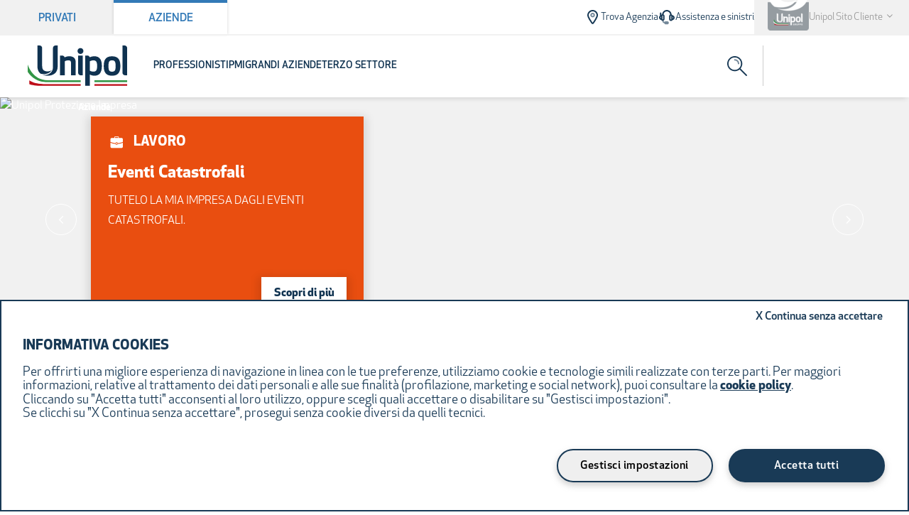

--- FILE ---
content_type: application/javascript; charset=UTF-8
request_url: https://www.unipol.it/_next/static/chunks/563.8690033b26ae5ff9.js
body_size: 11476
content:
(self.webpackChunknext=self.webpackChunknext||[]).push([[563],{4184:function(e,n){var t;!function(){"use strict";var o={}.hasOwnProperty;function i(){for(var e=[],n=0;n<arguments.length;n++){var t=arguments[n];if(t){var r=typeof t;if("string"===r||"number"===r)e.push(t);else if(Array.isArray(t)){if(t.length){var a=i.apply(null,t);a&&e.push(a)}}else if("object"===r){if(t.toString!==Object.prototype.toString&&!t.toString.toString().includes("[native code]")){e.push(t.toString());continue}for(var s in t)o.call(t,s)&&t[s]&&e.push(s)}}}return e.join(" ")}e.exports?(i.default=i,e.exports=i):void 0!==(t=(function(){return i}).apply(n,[]))&&(e.exports=t)}()},8804:function(e,n,t){"use strict";t.r(n),t.d(n,{default:function(){return _}});var o=t(8081);t(2657);var i=t(8444),r=t(4099),a=t(2729),s=t(5930);function l(){let e=(0,a._)(["\n  box-shadow: #eee 0 2px 10px;\n  margin: 20px auto;\n  padding: 0;\n  border: 1px solid #ccc;\n  background-color: #fff;\n"]);return l=function(){return e},e}function c(){let e=(0,a._)(["\n  padding: 20px;\n  overflow: auto;\n  position: relative;\n"]);return c=function(){return e},e}function d(){let e=(0,a._)(["\n  left: 30px;\n  position: absolute;\n  top: 20px;\n"]);return d=function(){return e},e}function p(){let e=(0,a._)(["\n  margin: 0 10px 0 85px;\n"]);return p=function(){return e},e}function f(){let e=(0,a._)(["\n  font-size: calc(1.375rem + 1.5vw);\n  font-family: Unipol;\n"]);return f=function(){return e},e}function m(){let e=(0,a._)(["\n  margin-top: 0;\n  margin-bottom: 1rem;\n  font-family: Unipol;\n"]);return m=function(){return e},e}let u=s.default.div(l()),g=s.default.div(c()),h=s.default.img(d()),x=s.default.div(p()),w=s.default.div(f()),y=s.default.p(m()),b=e=>{let{message:n,children:t}=e;return(0,o.jsx)(u,{children:(0,o.jsxs)(g,{children:[(0,o.jsx)(h,{src:"/NextAssets/icons/iconWarningLarge.gif",alt:"Warning",title:"Warning"}),(0,o.jsxs)(x,{children:[(0,o.jsx)(w,{children:"Avvertenza"}),(0,o.jsx)(y,{children:n}),t]})]})})},v=e=>{let{errorMessage:n}=e;return(0,o.jsx)("div",{"data-error":"remote-error",style:{display:r.Helpers.EnvironmentHelper.isLocalEnvironment()?"inherit":"none"},children:(0,o.jsx)(b,{message:"Trovata configurazione non valida. Contattare l'amministratore",children:n&&(0,o.jsx)("div",{style:{display:r.Helpers.EnvironmentHelper.isLocalEnvironment()?"inherit":"none"},suppressHydrationWarning:!0,dangerouslySetInnerHTML:{__html:String(n).replaceAll("\n","<br/>")}})})})};var _=function(e){let n={tpdHeaderRemote:"tpdHeader",tpdFooterRemote:"tpdFooter"};return t=>{let{componentProps:a,attributes:s={}}=t;try{if(a){if("errorMessage"in a)throw Error(a.errorMessage);if(n[a.__mfeName__]&&(a.__mfeName__=n[a.__mfeName__]),r.Providers.RemoteService.getInstance().isAvailableRemote(a.__mfeName__)){let n=i.U.getClientSideRemoteProps({...a,attributes:s});return(0,o.jsx)(e,{...n})}throw Error("It is not available ".concat(a.__mfeName__))}throw Error("componentProps is null or undefined")}catch(e){return(0,o.jsx)(v,{errorMessage:e})}}}(r.ReactMFE.Remote)},1563:function(e,n,t){"use strict";t.r(n),t.d(n,{default:function(){return eE}});var o=t(8081),i=t(2657),r=t(4099),a=t(8804),s=t(4184),l=t.n(s);let c=i.createContext({prefixes:{},breakpoints:["xxl","xl","lg","md","sm","xs"],minBreakpoint:"xs"}),{Consumer:d,Provider:p}=c;function f(e,n){let{prefixes:t}=(0,i.useContext)(c);return e||t[n]||n}function m(){let{breakpoints:e}=(0,i.useContext)(c);return e}function u(){let{minBreakpoint:e}=(0,i.useContext)(c);return e}let g=i.forwardRef((e,n)=>{let[{className:t,...i},{as:r="div",bsPrefix:a,spans:s}]=function(e){let{as:n,bsPrefix:t,className:o,...i}=e;t=f(t,"col");let r=m(),a=u(),s=[],c=[];return r.forEach(e=>{let n,o,r;let l=i[e];delete i[e],"object"==typeof l&&null!=l?{span:n,offset:o,order:r}=l:n=l;let d=e!==a?"-".concat(e):"";n&&s.push(!0===n?"".concat(t).concat(d):"".concat(t).concat(d,"-").concat(n)),null!=r&&c.push("order".concat(d,"-").concat(r)),null!=o&&c.push("offset".concat(d,"-").concat(o))}),[{...i,className:l()(o,...s,...c)},{as:n,bsPrefix:t,spans:s}]}(e);return(0,o.jsx)(r,{...i,ref:n,className:l()(t,!s.length&&a)})});g.displayName="Col";let h=i.forwardRef((e,n)=>{let{bsPrefix:t,className:i,as:r="div",...a}=e,s=f(t,"row"),c=m(),d=u(),p="".concat(s,"-cols"),g=[];return c.forEach(e=>{let n;let t=a[e];delete a[e],null!=t&&"object"==typeof t?{cols:n}=t:n=t,null!=n&&g.push("".concat(p).concat(e!==d?"-".concat(e):"","-").concat(n))}),(0,o.jsx)(r,{ref:n,...a,className:l()(i,s,...g)})});h.displayName="Row";let x=i.forwardRef((e,n)=>{let{bsPrefix:t,fluid:i,as:r="div",className:a,...s}=e,c=f(t,"container");return(0,o.jsx)(r,{ref:n,...s,className:l()(a,i?"".concat(c).concat("string"==typeof i?"-".concat(i):"-fluid"):c)})});x.displayName="Container",x.defaultProps={fluid:!1};let w=e=>{let n=n=>{let{id:t,responsive:i}=n,r=(0,o.jsx)(e,{...n});if(i&&Object.keys(i).length>0){let{small:e,medium:n,large:a,attributes:s={}}=i;r=(0,o.jsx)(g,{...s,"data-id":t,xs:e||12,md:n||12,lg:a||12,children:r})}return r},t="ResponsiveElement(".concat(e.displayName||e.name||"ResponsiveElementHOC",")");return n.displayName=t,n},y=w(function(e){let{componentProps:{id:n,__cms_template_html__:t},attributes:i={}}=e;return(0,o.jsx)("div",{"data-id":n,...i,suppressHydrationWarning:!0,dangerouslySetInnerHTML:{__html:t}})}),b=w(a.default),v=w(e=>{let{id:n,children:t=[],responsive:r,attributes:a={}}=e,s=t.map(n=>(0,i.createElement)(P,{...e,...n,key:n.id}));return r&&Object.keys(r).length>0?(0,o.jsx)(h,{...a,className:l()("g-0",a.className),children:s}):(0,o.jsx)("div",{...a,"data-id":n,children:s})}),_={[r.Providers.PageLayouts.TreePage.TREE_PAGE_LAYOUT_ELEMENT_TYPES.NODE]:v,[r.Providers.PageLayouts.TreePage.TREE_PAGE_LAYOUT_ELEMENT_TYPES.REMOTE]:b,[r.Providers.PageLayouts.TreePage.TREE_PAGE_LAYOUT_ELEMENT_TYPES.CMS_TEMPLATE]:y},E=e=>{let{id:n,type:t}=e;return(0,o.jsx)("div",{children:"Error: The Element with ID '".concat(n,"' and type '").concat(t,"' is not handle!")})};function P(e){let n=e.type in _?_[e.type]:E;return(0,o.jsx)(n,{...e})}var j=t(1277),N=t.n(j),T=t(7462),A=i.useLayoutEffect;function C(){return!0}var S=function(e){var n=(0,i.useRef)(null),t=(0,i.useReducer)(C,!1),o=t[0],r=t[1],a=e.noWrapper,s=e.ssrOnly,l=e.whenIdle,c=e.whenVisible,d=e.promise,p=e.on,f=void 0===p?[]:p,m=e.children,u=e.didHydrate,g=function(e,n){if(null==e)return{};var t={};for(var o in e)if(({}).hasOwnProperty.call(e,o)){if(-1!==n.indexOf(o))continue;t[o]=e[o]}return t}(e,["noWrapper","ssrOnly","whenIdle","whenVisible","promise","on","children","didHydrate"]);A(function(){n.current.hasChildNodes()||r()},[]),(0,i.useEffect)(function(){o&&u&&u()},[o]),(0,i.useEffect)(function(){if(!s&&!o){var e=n.current,t=[];if(d&&d.then(r,r),c){var i=a?e:e.firstElementChild;if(!i||"undefined"==typeof IntersectionObserver)return r();var p=new IntersectionObserver(function(e){e.forEach(function(e){(e.isIntersecting||e.intersectionRatio>0)&&r()})},"object"==typeof c?c:{rootMargin:"250px"});p.observe(i),t.push(function(){p.disconnect()})}if(l){if("undefined"!=typeof requestIdleCallback){var m=requestIdleCallback(r,{timeout:500});t.push(function(){cancelIdleCallback(m)})}else{var u=setTimeout(r,2e3);t.push(function(){clearTimeout(u)})}}return[].concat(f).forEach(function(n){e.addEventListener(n,r,{once:!0,passive:!0}),t.push(function(){e.removeEventListener(n,r,{})})}),function(){t.forEach(function(e){e()})}}},[o,f,s,l,c,u,d,a]);var h="string"==typeof a?a:"div";return o?a?m:(0,i.createElement)(h,(0,T.Z)({ref:n,style:{display:"contents"}},g),m):(0,i.createElement)(h,(0,T.Z)({},g,{ref:n,suppressHydrationWarning:!0,dangerouslySetInnerHTML:{__html:""}}))};let L=N()(()=>Promise.resolve().then(t.bind(t,8804)),{loadableGenerated:{webpack:()=>[8804]}}),O=e=>{let{placement:{component:n,content:t}}=e,i={...t,__mfeName__:n},a=r.Helpers.EnvironmentHelper.isClientSide()&&(navigator.userAgent.includes("Google PageSpeed Insights")||navigator.userAgent.includes("Chrome-Lighthouse")||["tpdRichTextConSfondo","tpdAreeDiGaranzia","tpdNuovoLancioPreventivatori"].includes(i.__mfeName__));return["tpdPreventivatoreStickyContainer","tpdAdobeTargetContainer"].includes(i.__mfeName__)?(0,o.jsx)(L,{componentProps:r.Helpers.RemoteHelper.getComponentPropsBy(i,e)}):(0,o.jsx)(S,{ssrOnly:a,whenVisible:!a,children:(0,o.jsx)(L,{componentProps:r.Helpers.RemoteHelper.getComponentPropsBy(i)})})},M=e=>{let{placements:n,...t}=e;return n.reduce((e,n)=>{let a=r.Helpers.normalizeKey(n.slot);return a in e?Array.isArray(e[a])?{...e,[a]:[...e[a],(0,i.createElement)(O,{...t,placement:n,key:n.component+"array-placement"})]}:{...e,[a]:[e[a],(0,i.createElement)(O,{...t,placement:n,key:n.component+"placement"})]}:{...e,[a]:(0,o.jsx)(O,{...t,placement:n})}},{})},H=e=>{let n=n=>{let t={...n,CMSPlacements:M(n)};return(0,o.jsx)(e,{...t})},t="CMSProxyLayout(".concat(e.displayName||e.name||"CMSProxyLayoutHOC",")");return n.displayName=t,n},I=H(function(e){let{CMSPlacements:n}=e,t=r.Helpers.getNormalizedProps(n),i=Object.keys(n).filter(e=>e.match(/^Slot/)).sort((e,n)=>parseFloat(e.split("Slot")[1])-parseFloat(n.split("Slot")[1]));return(0,o.jsx)("div",{className:"single-column-layout",children:i.map(e=>(0,o.jsx)("div",{className:"single-column-layout__item",children:t(e)},"single-column-layout-".concat(e)))})});var R=t(2729),k=t(5930),U=t(4388),F=t.n(U);function z(){let e=(0,R._)(['\n  .mh-container {\n  }\n\n  .mh-header .mh-logo {\n    background: url(/UnipolSaiThemeDynamicWAR/themes/html/dynamicSpots/assets/images/header/unipolsai_tricolore.png);\n    width: 235px;\n    height: 75px;\n    background-repeat: no-repeat;\n    background-position: center;\n    background-size: contain;\n  }\n\n  .mh-container .mh-header {\n    width: 80%;\n    margin: 0 auto;\n    padding-bottom: 15px;\n    padding-top: 15px;\n  }\n\n  .mh-container .mh-banner-top {\n    padding: 50px 0;\n    background-color: rgb(233, 78, 16);\n  }\n\n  .mh-container .mh-banner-top .mh-banner-title {\n    font-size: 30px;\n    font-family: "Unipol Medium";\n    color: white;\n    width: 80%;\n    margin: 0 auto;\n    text-transform: uppercase;\n  }\n\n  .mh-container .mh-body {\n    width: 80%;\n    margin: 0 auto;\n    margin-bottom: 60px;\n  }\n\n  .mh-container .mh-body .mh-steps {\n    border-bottom: 1px solid rgb(216, 216, 216);\n    margin-bottom: 80px;\n  }\n\n  .mh-container .mh-body .mh-steps .mh-title {\n    padding: 20px 0;\n    font-size: 24px;\n    color: rgb(25, 58, 86);\n    font-family: "Unipol";\n    font-weight: 400;\n  }\n\n  .mh-container .mh-body .mh-steps .mh-line {\n    width: 30%;\n    border-bottom: 5px solid rgb(25, 58, 86);\n  }\n\n  .mh-container .mh-body .mh-wrapper-content {\n    display: flex;\n    justify-content: space-evenly;\n  }\n\n  .mh-container .mh-body .mh-wrapper-content .mh-wrapper-left {\n    width: 517px;\n    background-color: #7c848a;\n    display: flex;\n    align-items: center;\n    font-size: 50px;\n    text-transform: uppercase;\n    justify-content: center;\n    color: white;\n\n    @media only screen and (max-width: 1280px) {\n      max-width: 100%;\n    }\n  }\n\n  .mh-container .mh-body .mh-wrapper-content .mh-wrapper-right {\n  }\n\n  .mh-container .mh-footer {\n  }\n\n  .mh-container .mh-footer .mh-privacy {\n    width: 70%;\n    margin: 0 auto;\n    color: rgb(25, 58, 86);\n    font-family: "Unipol";\n    margin-bottom: 60px;\n  }\n\n  .mh-container .mh-footer .mh-wrapper-banner .mh-banner-bottom {\n    color: white;\n    font-size: 16px;\n    font-family: "Unipol Medium";\n    display: flex;\n    flex-direction: row;\n    padding: 30px 0;\n    width: 80%;\n    margin: 0 auto;\n    text-transform: uppercase;\n    flex-wrap: wrap;\n    justify-content: space-between;\n  }\n\n  .mh-container .mh-footer .mh-wrapper-banner {\n    background-color: rgb(25, 58, 86);\n    margin-bottom: 60px;\n  }\n\n  .mh-container .mh-footer .mh-business {\n    color: rgb(155, 155, 155);\n    font-family: "Unipol";\n    font-size: 16px;\n    width: 80%;\n    margin: 0 auto;\n    margin-bottom: 60px;\n  }\n\n  .mh-container .mh-footer .mh-business span {\n    font-family: "Unipol Medium";\n  }\n\n  .mh-container\n  .mh-footer\n  .mh-wrapper-banner\n  .mh-banner-bottom\n  .mh-banner-bottom-elm {\n    width: 30%;\n    text-align: center;\n  }\n\n  .mh-container\n  .mh-body\n  .mh-wrapper-content\n  .mh-wrapper-right\n  .mh-wr-container {\n    display: flex;\n    flex-direction: column;\n    max-width: 517px;\n\n    @media only screen and (max-width: 1280px) {\n      max-width: 100%;\n    }\n  }\n\n  .mh-container .mh-footer .mh-preview-app {\n    display: flex;\n    height: 50px;\n    align-items: center;\n    background-color: #f0f0f0;\n    padding: 0 20px;\n    font-family: "Unipol Medium";\n    position: fixed;\n    text-decoration: underline;\n    /* Safari */\n    bottom: 0;\n    left: 0;\n    width: 100%;\n  }\n\n  @media only screen and (max-width: 1280px) {\n    .mh-container .mh-header {\n      margin-bottom: 0px;\n      margin-top: 0px;\n    }\n\n    .mh-header .mh-logo {\n      width: 150px;\n      height: 60px;\n    }\n\n    .mh-container .mh-body .mh-wrapper-content .mh-wrapper-left {\n      height: 500px;\n      width: 100%;\n      margin-bottom: 20px;\n    }\n\n    .mh-container .mh-body .mh-wrapper-content {\n      flex-direction: column;\n    }\n  }\n\n  @media only screen and (max-width: 768px) {\n    .mh-container .mh-footer .mh-wrapper-banner .mh-banner-bottom {\n      flex-direction: column;\n      align-items: center;\n      width: 100%;\n      row-gap: 20px;\n    }\n\n    .mh-container\n    .mh-footer\n    .mh-wrapper-banner\n    .mh-banner-bottom\n    .mh-banner-bottom-elm {\n      width: 100%;\n    }\n  }\n']);return z=function(){return e},e}let Y=H(function(e){let{CMSPlacements:n}=e,t=r.Helpers.getNormalizedProps(n)(r.Providers.PageLayouts.CmsPage.Layouts.CONFIGURATORE_CASA_FORM_LAYOUT_PLACEMENT_TYPE.BOX_REASON_WHY);return(0,o.jsx)(D,{className:"configuratore-casa-form-layout",children:(0,o.jsxs)("div",{className:"mh-container",children:[(0,o.jsx)("div",{className:"mh-header",children:(0,o.jsx)("div",{className:"mh-logo"})}),(0,o.jsx)("div",{className:"mh-banner-top",children:(0,o.jsxs)("div",{className:"mh-banner-title",children:["$",r.Helpers.BrandNameHelper.brandName()," Casa&Servizi"]})}),(0,o.jsxs)("div",{className:"mh-body",children:[(0,o.jsxs)("div",{className:"mh-steps",children:[(0,o.jsx)("div",{className:"mh-title",children:"Scopri l'offerta giusta per te in pochi click"}),(0,o.jsx)("div",{className:"mh-line"})]}),(0,o.jsxs)("div",{className:"mh-wrapper-content",children:[(0,o.jsx)("div",{className:"mh-wrapper-left",children:"facsimile"}),(0,o.jsx)("div",{className:"mh-wrapper-right",children:(0,o.jsx)("div",{className:"mh-wr-container",children:t})})]})]}),(0,o.jsxs)("div",{className:"mh-footer",children:[(0,o.jsxs)("div",{className:"mh-privacy",children:["Iniziativa ",(0,o.jsx)("strong",{children:"Pi\xf93"}),"valida dal 01/06/2022 al 30/04/2023, per la sottoscrizione di nuovi contratti. Sconto del 15% in base alle garanzie scelte, per maggiori dettagli\xa0",(0,o.jsx)(F(),{href:"/casa/assicurazione-casa/polizza-casa-servizi",children:(0,o.jsx)("a",{children:"clicca qui"})}),".",(0,o.jsx)("br",{}),(0,o.jsx)("br",{}),(0,o.jsx)("strong",{children:"Messaggio pubblicitario."})," Prima della sottoscrizione leggere il set informativo su",(0,o.jsx)(F(),{href:"/homepage",children:(0,o.jsxs)("a",{children:["www.$",r.Helpers.BrandNameHelper.urlName(),".it"]})}),". Le garanzie sono soggette a limitazioni, esclusioni e condizioni di operativit\xe0 e alcune sono prestate solo in abbinamento con altre."]}),(0,o.jsx)("div",{className:"mh-wrapper-banner",children:(0,o.jsxs)("div",{className:"mh-banner-bottom",children:[(0,o.jsx)("div",{className:"mh-banner-bottom-elm",children:"privacy"}),(0,o.jsx)("div",{className:"mh-banner-bottom-elm",children:"informativa e gestione cookie"}),(0,o.jsx)("div",{className:"mh-banner-bottom-elm",children:"accesso area riservata ivass 41/2018"})]})}),(0,o.jsxs)("div",{className:"mh-business",children:[(0,o.jsxs)("span",{children:["$",r.Helpers.BrandNameHelper.brandName()," Assicurazioni S.p.A"]}),(0,o.jsx)("br",{}),"Sede Legale: Via Stalingrado, 45 40128 Bologna",(0,o.jsx)("br",{})," Telefono: 051 5076111 - Fax: 051 375349 - Mail Pec:",r.Helpers.BrandNameHelper.pec(),"@pec.unipol.it",(0,o.jsx)("br",{})," Capitale sociale € 2.031.456.338,00 - Registro delle Imprese di Bologna",(0,o.jsx)("br",{})," C.F. 00818570012 e P.IVA 03740811207"]})]})]})})}),D=k.default.div(z());function B(){let e=(0,R._)(['\n  .g-section,\n  .g-section>*,\n  .g-section>*: before,\n  .g-section>*: after,\n  .g-row>*,\n  .g-row>*: before,\n  .g-row>*: after,\n  .g-col>*,\n  .g-col>*: before,\n  .g-col>*: after,\n  .g-container>*,\n  .g-container>*: before,\n  .g-container>*:after {\n    list-style: none;\n    margin: 0;\n    padding: 0;\n    border: 0;\n    -webkit-box-sizing: border-box;\n    -moz-box-sizing: border-box;\n    box-sizing: border-box;\n  }\n  .g-row {\n    position: relative;\n    display: block;\n    text-align: left;\n  }\n  .g-col {\n    display: inline-block;\n    width: 100%;\n    vertical-align: top;\n  }\n  .g-row:after {\n    content: " ";\n    display: table;\n    width: 100%;\n  }\n  .g-row-content {\n    max-width: 1000px;\n  }\n  .g-row-gap {\n    padding-top: 3rem;\n  }\n  .g-row-center {\n    margin: 0 auto;\n  }\n  .g-section-content {\n    padding-top: 1rem;\n    padding-bottom: 1rem;\n    padding-left: 10px;\n    padding-right: 10px;\n  }\n  .g-col-whole {\n    width: 100%;\n  }\n  .g-col-0-of-12 {\n    width: 0%;\n  }\n  .g-col-1-of-12 {\n    width: 8.333333333333334%;\n  }\n  .g-col-2-of-12,\n  .g-col-1-of-6 {\n    width: 16.666666666666668%;\n  }\n  .g-col-3-of-12,\n  .g-col-1-of-4 {\n    width: 25%;\n  }\n  .g-col-4-of-12,\n  .g-col-1-of-3 {\n    width: 33.333333333333336%;\n  }\n  .g-col-5-of-12 {\n    width: 41.666666666666664%;\n  }\n  .g-col-6-of-12,\n  .g-col-1-of-2 {\n    width: 50%;\n  }\n  .g-col-7-of-12 {\n    width: 58.333333333333336%;\n  }\n  .g-col-8-of-12,\n  .g-col-2-of-3 {\n    width: 66.66666666666667%;\n  }\n  .g-col-9-of-12,\n  .g-col-3-of-4 {\n    width: 75%;\n  }\n  .g-col-10-of-12,\n  .g-col-5-of-6 {\n    width: 83.33333333333333%;\n  }\n  .g-col-11-of-12 {\n    width: 91.66666666666667%;\n  }\n  .g-col-12-of-12,\n  .g-col-1-of-1 {\n    width: 100%;\n  }\n  @media (max-width: 435px) {\n    .g-col.g-col-hidden {\n      display: none;\n    }\n  }\n  @media (min-width: 436px) {\n    .g-col-a-whole {\n      width: 100%;\n    }\n    .g-col-a-1-of-12 {\n      width: 8.333333333333334%;\n    }\n    .g-col-a-2-of-12,\n    .g-col-a-1-of-6 {\n      width: 16.666666666666668%;\n    }\n    .g-col-a-3-of-12,\n    .g-col-a-1-of-4 {\n      width: 25%;\n    }\n    .g-col-a-4-of-12,\n    .g-col-a-1-of-3 {\n      width: 33.333333333333336%;\n    }\n    .g-col-a-5-of-12 {\n      width: 41.666666666666664%;\n    }\n    .g-col-a-6-of-12,\n    .g-col-a-1-of-2 {\n      width: 50%;\n    }\n    .g-col-a-7-of-12 {\n      width: 58.333333333333336%;\n    }\n    .g-col-a-8-of-12,\n    .g-col-a-2-of-3 {\n      width: 66.66666666666667%;\n    }\n    .g-col-a-9-of-12,\n    .g-col-a-3-of-4 {\n      width: 75%;\n    }\n    .g-col-a-10-of-12,\n    .g-col-a-5-of-6 {\n      width: 83.33333333333333%;\n    }\n    .g-col-a-11-of-12 {\n      width: 91.66666666666667%;\n    }\n    .g-col-a-12-of-12,\n    .g-col-a-1-of-1 {\n      width: 100%;\n    }\n  }\n  @media (min-width: 436px) and(max-width: 600px) {\n    .g-col.g-col-a-hidden {\n      display: none;\n    }\n  }\n  @media (min-width: 601px) {\n    .g-col-b-whole {\n      width: 100%;\n    }\n    .g-col-b-1-of-12 {\n      width: 8.333333333333334%;\n    }\n    .g-col-b-2-of-12,\n    .g-col-b-1-of-6 {\n      width: 16.666666666666668%;\n    }\n    .g-col-b-3-of-12,\n    .g-col-b-1-of-4 {\n      width: 25%;\n    }\n    .g-col-b-4-of-12,\n    .g-col-b-1-of-3 {\n      width: 33.333333333333336%;\n    }\n    .g-col-b-5-of-12 {\n      width: 41.666666666666664%;\n    }\n    .g-col-b-6-of-12,\n    .g-col-b-1-of-2 {\n      width: 50%;\n    }\n    .g-col-b-7-of-12 {\n      width: 58.333333333333336%;\n    }\n    .g-col-b-8-of-12,\n    .g-col-b-2-of-3 {\n      width: 66.66666666666667%;\n    }\n    .g-col-b-9-of-12,\n    .g-col-b-3-of-4 {\n      width: 75%;\n    }\n    .g-col-b-10-of-12,\n    .g-col-b-5-of-6 {\n      width: 83.33333333333333%;\n    }\n    .g-col-b-11-of-12 {\n      width: 91.66666666666667%;\n    }\n    .g-col-b-12-of-12,\n    .g-col-b-1-of-1 {\n      width: 100%;\n    }\n  }\n  @media (min-width: 601px) and(max-width: 800px) {\n    .g-col.g-col-b-hidden {\n      display: none;\n    }\n  }\n  @media (min-width: 801px) {\n    .g-col-c-whole {\n      width: 100%;\n    }\n    .g-col-c-1-of-12 {\n      width: 8.333333333333334%;\n    }\n    .g-col-c-2-of-12,\n    .g-col-c-1-of-6 {\n      width: 16.666666666666668%;\n    }\n    .g-col-c-3-of-12,\n    .g-col-c-1-of-4 {\n      width: 25%;\n    }\n    .g-col-c-4-of-12,\n    .g-col-c-1-of-3 {\n      width: 33.333333333333336%;\n    }\n    .g-col-c-5-of-12 {\n      width: 41.666666666666664%;\n    }\n    .g-col-c-6-of-12,\n    .g-col-c-1-of-2 {\n      width: 50%;\n    }\n    .g-col-c-7-of-12 {\n      width: 58.333333333333336%;\n    }\n    .g-col-c-8-of-12,\n    .g-col-c-2-of-3 {\n      width: 66.66666666666667%;\n    }\n    .g-col-c-9-of-12,\n    .g-col-c-3-of-4 {\n      width: 75%;\n    }\n    .g-col-c-10-of-12,\n    .g-col-c-5-of-6 {\n      width: 83.33333333333333%;\n    }\n    .g-col-c-11-of-12 {\n      width: 91.66666666666667%;\n    }\n    .g-col-c-12-of-12,\n    .g-col-c-1-of-1 {\n      width: 100%;\n    }\n  }\n  @media (min-width: 801px) and(max-width: 896px) {\n    .g-col.g-col-c-hidden {\n      display: none;\n    }\n  }\n  @media (min-width: 897px) {\n    .g-col-d-whole {\n      width: 100%;\n    }\n    .g-col-d-1-of-12 {\n      width: 8.333333333333334%;\n    }\n    .g-col-d-2-of-12,\n    .g-col-d-1-of-6 {\n      width: 16.666666666666668%;\n    }\n    .g-col-d-3-of-12,\n    .g-col-d-1-of-4 {\n      width: 25%;\n    }\n    .g-col-d-4-of-12,\n    .g-col-d-1-of-3 {\n      width: 33.333333333333336%;\n    }\n    .g-col-d-5-of-12 {\n      width: 41.666666666666664%;\n    }\n    .g-col-d-6-of-12,\n    .g-col-d-1-of-2 {\n      width: 50%;\n    }\n    .g-col-d-7-of-12 {\n      width: 58.333333333333336%;\n    }\n    .g-col-d-8-of-12,\n    .g-col-d-2-of-3 {\n      width: 66.66666666666667%;\n    }\n    .g-col-d-9-of-12,\n    .g-col-d-3-of-4 {\n      width: 75%;\n    }\n    .g-col-d-10-of-12,\n    .g-col-d-5-of-6 {\n      width: 83.33333333333333%;\n    }\n    .g-col-d-11-of-12 {\n      width: 91.66666666666667%;\n    }\n    .g-col-d-12-of-12,\n    .g-col-d-1-of-1 {\n      width: 100%;\n    }\n  }\n  @media (min-width: 897px) and(max-width: 1024px) {\n    .g-col.g-col-d-hidden {\n      display: none;\n    }\n  }\n  @media (min-width: 1025px) {\n    .g-col-e-whole {\n      width: 100%;\n    }\n    .g-col-e-1-of-12 {\n      width: 8.333333333333334%;\n    }\n    .g-col-e-2-of-12,\n    .g-col-e-1-of-6 {\n      width: 16.666666666666668%;\n    }\n    .g-col-e-3-of-12,\n    .g-col-e-1-of-4 {\n      width: 25%;\n    }\n    .g-col-e-4-of-12,\n    .g-col-e-1-of-3 {\n      width: 33.333333333333336%;\n    }\n    .g-col-e-5-of-12 {\n      width: 41.666666666666664%;\n    }\n    .g-col-e-6-of-12,\n    .g-col-e-1-of-2 {\n      width: 50%;\n    }\n    .g-col-e-7-of-12 {\n      width: 58.333333333333336%;\n    }\n    .g-col-e-8-of-12,\n    .g-col-e-2-of-3 {\n      width: 66.66666666666667%;\n    }\n    .g-col-e-9-of-12,\n    .g-col-e-3-of-4 {\n      width: 75%;\n    }\n    .g-col-e-10-of-12,\n    .g-col-e-5-of-6 {\n      width: 83.33333333333333%;\n    }\n    .g-col-e-11-of-12 {\n      width: 91.66666666666667%;\n    }\n    .g-col-e-12-of-12,\n    .g-col-e-1-of-1 {\n      width: 100%;\n    }\n  }\n  @media (min-width: 1025px) and(max-width: 1280px) {\n    .g-col.g-col-e-hidden {\n      display: none;\n    }\n  }\n  @media (min-width: 1281px) {\n    .g-col.g-col-f-hidden {\n      display: none;\n    }\n    .g-col-f-whole {\n      width: 100%;\n    }\n    .g-col-f-1-of-12 {\n      width: 8.333333333333334%;\n    }\n    .g-col-f-2-of-12,\n    .g-col-f-1-of-6 {\n      width: 16.666666666666668%;\n    }\n    .g-col-f-3-of-12,\n    .g-col-f-1-of-4 {\n      width: 25%;\n    }\n    .g-col-f-4-of-12,\n    .g-col-f-1-of-3 {\n      width: 33.333333333333336%;\n    }\n    .g-col-f-5-of-12 {\n      width: 41.666666666666664%;\n    }\n    .g-col-f-6-of-12,\n    .g-col-f-1-of-2 {\n      width: 50%;\n    }\n    .g-col-f-7-of-12 {\n      width: 58.333333333333336%;\n    }\n    .g-col-f-8-of-12,\n    .g-col-f-2-of-3 {\n      width: 66.66666666666667%;\n    }\n    .g-col-f-9-of-12,\n    .g-col-f-3-of-4 {\n      width: 75%;\n    }\n    .g-col-f-10-of-12,\n    .g-col-f-5-of-6 {\n      width: 83.33333333333333%;\n    }\n    .g-col-f-11-of-12 {\n      width: 91.66666666666667%;\n    }\n    .g-col-f-12-of-12,\n    .g-col-f-1-of-1 {\n      width: 100%;\n    }\n  }\n']);return B=function(){return e},e}let V=k.default.div(B());function q(e){let{children:n,container:t,className:i}=e,r={xs:Number(t.responsive&&t.responsive.small||"12"),md:Number(t.responsive&&t.responsive.medium||"12"),lg:Number(t.responsive&&t.responsive.large||"12")};return(0,o.jsx)(g,{className:i,xs:r.xs,md:r.md,lg:r.lg,children:n})}let W=H(function(e){let{id:n,CMSPlacements:t,layoutData:i}=e,a=r.Helpers.getNormalizedProps(t),s=r.Helpers.formatRawClasses(i&&i.name);return(0,o.jsx)(V,{children:(0,o.jsx)(x,{className:"".concat(s," p-0"),fluid:!0,children:i&&i.rows&&i.rows.map((e,t)=>{let i=r.CommonMFE.generateID(n,"row",t);return(0,o.jsx)(h,{id:i,className:"component-control g-0",children:e.containers.map((e,n)=>{let t=r.CommonMFE.generateID(i,"container",n),s=r.Helpers.formatRawClasses(e.classes),l=a(e.slotName),c=Array.isArray(l)?l:[l];return(0,o.jsx)(o.Fragment,{children:c.map((n,i)=>{let a=r.CommonMFE.generateID(t,"column",i);return(0,o.jsx)(q,{className:s,id:a,container:e,children:n},a)})})})},i)})})})}),G=N()(()=>Promise.resolve().then(t.bind(t,8804)),{loadableGenerated:{webpack:()=>[8804]}}),X=e=>{let{layout:n,id:t,title:i}=e;return(0,o.jsx)("div",{children:"Error: The Layout '".concat(n,"' of page with ID '").concat(t,"' and title '").concat(i,"' is not handle!")})},Z={[r.Providers.PageLayouts.TreePage.TREE_PAGE_LAYOUT_TYPE]:function(e){let{placements:n,...t}=e,i={...t,...n};return(0,o.jsx)(x,{fluid:"true",children:(0,o.jsx)(h,{className:"g-0",children:(0,o.jsx)(P,{...i})})})},[r.Providers.PageLayouts.CmsPage.Layouts.SINGLE_COLUMN_LAYOUT_TYPE]:I,[r.Providers.PageLayouts.CmsPage.Layouts.CONFIGURATORE_CASA_FORM_LAYOUT_TYPE]:Y,[r.Providers.PageLayouts.CmsPage.Layouts.HP_TEMPLATE_LAYOUT_TYPE]:W,[r.Providers.PageLayouts.CmsPage.Layouts.ONECOLUMN_TEMPLATE_LAYOUT_TYPE]:W,[r.Providers.PageLayouts.CmsPage.Layouts.CUSTOM_TEMPLATE_LAYOUT_TYPE]:W,[r.Providers.PageLayouts.CmsPage.Layouts.UTILE_A_SAPERSI_FOGLIA_TEMPLATE_LAYOUT_TYPE]:W,[r.Providers.PageLayouts.CmsPage.Layouts.PREVENTIVATORE_AUTO_FORM_TEMPLATE_LAYOUT_TYPE]:W,[r.Providers.PageLayouts.CmsPage.Layouts.QUOTATORI_FORM_TEMPLATE_LAYOUT_TYPE]:W,[r.Providers.PageLayouts.CmsPage.Layouts.ASSICURAZIONE_AUTO_ADV_TEMPLATE_LAYOUT_TYPE]:W};function Q(e){let{header:n,footer:t,...i}=e,a=i.layout in Z?Z[i.layout]:X,s=r.Helpers.EnvironmentHelper.isClientSide()&&(navigator.userAgent.includes("Google PageSpeed Insights")||navigator.userAgent.includes("Chrome-Lighthouse"));return(0,o.jsxs)(o.Fragment,{children:[(0,o.jsx)(G,{componentProps:r.Helpers.RemoteHelper.getComponentPropsBy(n,i)}),(0,o.jsx)(a,{...i}),(0,o.jsx)(S,{ssrOnly:s,whenVisible:!s,children:(0,o.jsx)(G,{componentProps:r.Helpers.RemoteHelper.getComponentPropsBy(t,i)})})]})}var J=t(9473),K=t(6098);function $(){let e=(0,R._)(["\n  position: fixed;\n  bottom: 10px;\n  left: 0;\n  right: 0;\n  width: 100%;\n  z-index: 1000000;\n"]);return $=function(){return e},e}function ee(){let e=(0,R._)(["\n  margin: 0 auto;\n  width: 240px;\n"]);return ee=function(){return e},e}function en(){let e=(0,R._)(["\n  display: inline-block;\n  width: 100px;\n  text-align: center;\n\n  padding: 5px;\n  margin: 0 5px;\n  border-radius: 5px;\n  cursor: pointer;\n  color: white;\n  font-weight: bold;\n\n  &.edit-mode {\n    background-color: #9a14ff;\n  }\n\n  &.preview-mode {\n    background-color: #2bb10d;\n  }\n"]);return en=function(){return e},e}function et(){let e=(0,R._)(["\n  display: inline-block;\n  width: 100px;\n  text-align: center;\n\n  padding: 5px;\n  margin: 0 5px;\n  border-radius: 5px;\n  cursor: pointer;\n  color: white;\n  font-weight: bold;\n  background-color: ",";\n  ","\n"]);return et=function(){return e},e}let eo=k.default.div($()),ei=k.default.div(ee()),er=k.default.div(en()),ea=k.default.div(et(),r.Styles.Themes.UnipolColors.blueFive,r.Styles.TouchpointUtils.touchpointThemeOnly(e=>"\n    background-color: ".concat(e.darkTertiaryColor,";\n  ")));function es(){let{isEditMode:e,touchpoint:n}=(0,J.v9)(K.J),t=(0,J.I0)();return(0,o.jsx)(eo,{className:r.CommonMFE.getTouchpointThemeClass(n),children:(0,o.jsxs)(ei,{children:[(0,o.jsx)(er,{className:e?"edit-mode":"preview-mode",onClick:()=>{t((0,K.c3)(!e))},children:e?"Edit Mode":"Preview Mode"}),(0,o.jsx)(ea,{onClick:()=>{let e={[r.CommonMFE.TOUCHPOINTS.UNIPOLSAI]:r.CommonMFE.TOUCHPOINTS.BIMVITA,[r.CommonMFE.TOUCHPOINTS.BIMVITA]:r.CommonMFE.TOUCHPOINTS.WHITELABEL,[r.CommonMFE.TOUCHPOINTS.WHITELABEL]:r.CommonMFE.TOUCHPOINTS.UNIPOLSAI}[n];t((0,K.bQ)(e))},children:n})]})})}var el=t(6921),ec=t.n(el),ed=t(381),ep=t(1726),ef=t.n(ep);function em(){return(0,o.jsx)("script",{defer:!0,className:"utag-script",type:"text/javascript",suppressHydrationWarning:!0,src:"/NextAssets/scripts/utag-script.js"})}function eu(){return(0,o.jsx)("script",{defer:!0,className:"utag-config-script",type:"text/javascript",suppressHydrationWarning:!0,src:"/NextAssets/scripts/utag-config-script.js"})}function eg(e){var n;let{title:t,description:a,head:s={},properties:l={}}=e,c=Object.entries(s).sort((e,n)=>{let[,t]=e,[,o]=n;return t.order-o.order}),d=null!==(n=e.placements)&&void 0!==n?n:[],p=(Array.isArray(d)?d:[d]).some(e=>"tpdAdobeTargetContainer"===e.component),f=c.map(e=>{let[n,t]=e,{type:a,value:s,...l}=t;switch(a){case r.Providers.PageLayouts.HEAD_TYPES.STYLE:return(0,o.jsx)("style",{suppressHydrationWarning:!0,dangerouslySetInnerHTML:{__html:s}},"style-".concat(n));case r.Providers.PageLayouts.HEAD_TYPES.LINK:return(0,i.createElement)("link",{...l,key:"link-".concat(n),rel:"stylesheet",href:s});case r.Providers.PageLayouts.HEAD_TYPES.META:return(0,i.createElement)("meta",{...l,key:"meta-".concat(n),content:s});case r.Providers.PageLayouts.HEAD_TYPES.TITLE:return(0,i.createElement)("title",{...l,key:"title-".concat(n)},s);default:return null}}),m=l["meta-title"]||t,u=l["meta-description"]||a,g="/"===l["rel-canonical"]?"https://www.".concat(r.Helpers.BrandNameHelper.urlName(),".it"):l["rel-canonical"],h=r.Helpers.PageHelper.getRobotsContent(e);return(0,o.jsxs)(ec(),{children:[(0,o.jsx)(eu,{}),m&&(0,o.jsx)("title",{children:m},"head-title"),(0,o.jsx)("link",{href:"/NextAssets/icons/favicon/favicon.ico",rel:"shortcut icon",type:"image/x-icon"}),l["rel-canonical"]&&(0,o.jsx)("link",{rel:"canonical",href:g}),m&&(0,o.jsx)("meta",{property:"og:title",content:m},"head-og-title"),u&&(0,o.jsx)("meta",{name:"description",content:u},"head-description"),(0,o.jsx)("meta",{name:"robots",content:h},"head-robots"),(0,o.jsx)("meta",{name:"viewport",content:"width=device-width, initial-scale=1"}),(0,o.jsx)("link",{rel:"manifest",href:"/manifest.json"}),(0,o.jsx)("meta",{name:"theme-color",content:r.Styles.Themes.UnipolColors.blueOne}),f,(0,o.jsx)("meta",{name:"facebook-domain-verification",content:"1aue0p5zetvudpotr6l8kcbtv1hnll"}),(0,o.jsx)("meta",{name:"google-site-verification",content:"06rSArAor_2E6qZuiVqpFYk1_YylbvCLNZBbJ2IDTMY"}),p&&(0,o.jsx)("script",{src:"https://tags.tiqcdn.com/utag/unipolsai/unipolsai.it/".concat((()=>{if(ef().ENV_NAME===ef().ALL_ENV_NAME_TYPES.LOCAL_PRODUCTION)return"dev";switch((0,ed.getEnv)()){case"dev":case"evo-dev":return"dev";case"sit":case"evo-sit":case"qa":return"qa";default:return"prod"}})(),"/utag.sync.js"),type:"text/javascript"}),(0,o.jsx)(em,{})]})}var eh=t(2622),ex=t.n(eh),ew=t(7882);function ey(){r.Helpers.EnvironmentHelper.isClientSide()&&window.acsbJS.init({statementLink:"https://www.unipol.it/accessibilita",footerHtml:'<a href="https://www.accessiway.com/" target="_blank" rel="noreferer, ,noopener">AccessiWay. The Web Accessibility Solution</a>',hideMobile:!0,hideTrigger:!0,language:"it",position:"left",leadColor:"#0069fb",triggerColor:"#004fce",triggerRadius:"50%",triggerPositionX:"left",triggerPositionY:"bottom",triggerIcon:"people",triggerSize:"medium",triggerOffsetX:20,triggerOffsetY:20,mobile:{triggerSize:"medium",triggerPositionX:"left",triggerPositionY:"bottom",triggerOffsetX:10,triggerOffsetY:10,triggerRadius:"50%"}})}function eb(){let[e,n]=(0,i.useState)(!1);return(0,i.useEffect)(()=>{n(!0)},[]),e&&"production"===ew.Z.ENV_NAME&&(0,o.jsx)("div",{className:"accessiway-script",children:(0,o.jsx)(ex(),{defer:!0,suppressHydrationWarning:!0,src:"https://acsbapp.com/apps/app/dist/js/app.js",id:"accessiway",strategy:"lazyOnload",onLoad:ey})})}function ev(){return(0,o.jsx)("div",{className:"ending-body-script",children:(0,o.jsx)(eb,{})})}function e_(){let[e]=(0,i.useState)(async()=>{let e={user_crm_id:await r.Helpers.SessionHelper.getData("user_crm_id").catch(()=>null)};return r.Providers.AnalyticsService.getInstance().updateSourceDataLayer(e),e});return(0,o.jsx)("div",{className:r.Helpers.AnalyticsHelper.SOURCE_DATA_LAYER_CLASS,"data-datalayer":r.Helpers.AnalyticsHelper.stringifyDataLayer(e)})}function eE(e){return(0,i.useEffect)(()=>(r.Providers.RouterService.getInstance().onRouteChangeComplete(e),()=>{}),[e.url]),(0,o.jsxs)("div",{className:"mfe-page-container","data-build-timestamp":e.buildTimestamp,children:[(0,o.jsx)(eg,{...e}),(0,o.jsx)(e_,{}),(0,o.jsx)(Q,{...e}),(0,o.jsx)(ev,{}),r.Helpers.EnvironmentHelper.isLocalEnvironment()&&(0,o.jsx)(es,{})]})}},381:function(e,n,t){"use strict";let o=t(1726),i=t(4099);var r=t(6427);let a=t(9952),s={PROD:"prod",QA:"qa",DEV:"dev",SIT:"sit",HOTFIX:"fix",EVODEV:"evo-dev",EVOSIT:"evo-sit"},l=s.PROD;async function c(){let e=arguments.length>0&&void 0!==arguments[0]&&arguments[0];if(!e)return console.log("[DeployManagemet] getPagesTemp is NOT fetchingFromCMSProxy"),a;{console.log("[DeployManagemet] getPagesTemp is fetchingFromCMSProxy");let e=i.Providers.CMSProxyService.getInstance();return await e.getPages()}}e.exports={getOldArkEndpoint:function(e){return l===s.PROD?"https://www.unipol.it".concat(i.Helpers.EndpointHelper.completePath(e)):l===s.QA?"https://qa.unipol.it".concat(i.Helpers.EndpointHelper.completePath(e)):l===s.HOTFIX?"https://fix.unipol.it".concat(i.Helpers.EndpointHelper.completePath(e)):i.Helpers.EndpointHelper.getHostEndpoint(e).replace("https://dev.unipol.it","https://svil.unipolsai.it").replace("https://evo-dev.unipolsai.it","https://svil.unipolsai.it").replace("https://sit.unipol.it","https://inte.unipolsai.it").replace("https://evo-sit.unipolsai.it","https://inte.unipolsai.it").replace("https://qa.unipol.it","https://coll.unipolsai.it").replace("https://fix.unipol.it","https://axprtpdren.servizi.gr-u.it").replace("https://www.unipol.it","https://axprtpdren.servizi.gr-u.it").replace("https://unipol.it","https://axprtpdren.servizi.gr-u.it")},getPagesTemp:c,enrichNextPublicAssets:function(){if("local_development"!=o.ENV_NAME&&"local_production"!=o.ENV_NAME){let e=l;l===s.HOTFIX?e=s.PROD:l===s.SIT&&(e=s.QA),console.error("enrichNextPublicAssets IN PROGRESS"),r.cp("./.proxy-tpd/".concat(e),"./public",{recursive:!0},e=>{e&&console.error("enrichNextPublicAssets FAILED",e)})}},patchNextBatcher:function(){console.error("patchNextBatcher IN PROGRESS");try{r.copyFileSync("batcher.js","./node_modules/next/dist/lib/batcher.js"),console.log("File copiato con successo")}catch(e){console.error("Errore durante la copia del file:",e)}},getEnv:function(){return l},ENV_TO_DEPLOY:l,DEPLOY_ENV:s}},7882:function(e,n,t){"use strict";t.d(n,{Z:function(){return r}});var o=t(4099),i=t(3454);class r extends o.EnvConfigManager{static get DEPLOY_ENV_NAME(){return"".concat("integration")}static get npm_package_version(){return"".concat("1.92.0")}static get NODE_ENV(){return"production"}static get NEXT_PRIVATE_LOCAL_WEBPACK(){return"".concat(i.env.NEXT_PRIVATE_LOCAL_WEBPACK)}}},9952:function(e){"use strict";e.exports=[{id:"gxsywmg-acjaoubzbmngfesoqgmfcvxmowte",url:"/tpdweb/configuratore-viaggi/configuratore-viaggi-form",title:"Configuratore Viaggi Form Vi",description:"",layout:"layout-templates/hp/",isBusinessChild:"false",newArchitecture:"false",siteMapEnable:"true",profile:"profiles/profile_unipolsai_header_footer.json",lastModified:"2025-01-02"},{id:"gxsywmg-xttokovxszhcferwiykcvkotctan",url:"/tpdweb/configuratore-pet/configuratore-pet-form",title:"Configuratore Pet Form Vi",description:"",layout:"layout-templates/hp/",isBusinessChild:"false",newArchitecture:"false",siteMapEnable:"true",profile:"profiles/profile_unipolsai_header_footer.json",lastModified:"2025-01-02"},{id:"gxsywmg-fwcpwqyvylaifehjftsqrvyzccbh",url:"/tpdweb/configuratore-casa/configuratore-casa-form-app",title:"Configuratore-casa-form-app",description:"",layout:"layout-templates/hp/",isBusinessChild:"false",newArchitecture:"false",siteMapEnable:"true",profile:"profiles/profile_unipolsai_header_footer.json",lastModified:"2022-08-01"},{id:"gxsywmg-xjtplpxhecybquslvxeqrppjhylu",url:"/tpdweb/configuratore-pet",title:"Configuratore PET",description:"",layout:"layout-templates/quotatoriForm/",isBusinessChild:"false",newArchitecture:"false",siteMapEnable:"true",profile:"profiles/profile_unipolsai.json",lastModified:"2025-01-02"},{id:"gxsywmg-xjtplpxhecybquscrevygwhrafnu",url:"/tpdweb/configuratore-casa",title:"Configuratore Casa",description:"",layout:"layout-templates/quotatoriForm/",isBusinessChild:"false",newArchitecture:"false",siteMapEnable:"true",profile:"profiles/profile_unipolsai.json",lastModified:"2025-01-02"},{id:"gxsywmg-uznkqhktehphpurcesybcyyjadbu",url:"/tpdweb/configuratore-casa/configuratore-casa-form",title:"Configuratore-casa-form",description:"",layout:"layout-templates/hp/",isBusinessChild:"false",newArchitecture:"false",siteMapEnable:"true",profile:"profiles/profile_unipolsai_header_footer.json",lastModified:"2025-01-02"},{id:"gxsywmg-amibxesrsfxsyucxktflizwgkrae",url:"/tpdweb/configuratore-viaggi/configuratore-viaggi-form-app",title:"Configuratore Viaggi Form Vi App",description:"",layout:"layout-templates/hp/",isBusinessChild:"false",newArchitecture:"false",siteMapEnable:"true",profile:"profiles/profile_unipolsai_header_footer.json",lastModified:"2022-11-29"},{id:"gxsywmg-zcthnbkeynrxiuopfuoiprcsoqhn",url:"/tpdweb/configuratore-viaggi",title:"Configuratore Viaggi",description:"",layout:"layout-templates/hp/",isBusinessChild:"false",newArchitecture:"false",siteMapEnable:"true",profile:"profiles/profile_unipolsai.json",lastModified:"2025-01-02"},{id:"gxsywmg-amibxesrsfxsyuqduxstzhgqdlre",url:"/tpdweb/configuratore-pet/configuratore-pet-form-app",title:"Configuratore Pet Form App",description:"",layout:"layout-templates/hp/",isBusinessChild:"false",newArchitecture:"false",siteMapEnable:"true",profile:"profiles/profile_unipolsai_header_footer.json",lastModified:"2022-11-29"}]},8444:function(e,n,t){"use strict";t.d(n,{U:function(){return p}});var o=t(2657),i=t.n(o),r=t(9473),a=t(3271);let s={getStoreDependenciesBy:e=>e?{useDispatch:r.I0,useSelector:r.v9,useState:o.useState}:{useDispatch:()=>(0,a.b)().dispatch,useSelector:e=>e((0,a.b)().getState()),useState:e=>[e,()=>{}]}};var l=t(4099),c=t(6098);let d=(e,n)=>{let{useSelector:t}=e,o=n?e=>l.Providers.RemoteService.getInstance().dynamicImportClientSideMFE(e):e=>l.Providers.RemoteService.getInstance().dynamicImportServerSideMFE(e);return e=>{let{isEditMode:r,touchpoint:a}=t(c.J);return{...e,__host__:{...e.__host__||{},router:l.Providers.RouterService.getInstance().router,importMFEBy:o,isClientRendering:n},__deps__:i(),isEditMode:r,touchpoint:a}}},p={getClientSideRemoteProps(e){return this.getRemoteProps(e,!0)},getServerSideRemoteProps(e){return this.getRemoteProps(e,!1)},getRemoteProps(e,n){let t={tpdHeaderRemote:"tpdHeader",tpdFooterRemote:"tpdFooter"},o=l.Providers.RemoteService.getInstance(),i={};if(t[e.__mfeName__]&&(e.__mfeName__=t[e.__mfeName__]),"__mfeName__"in e&&o.isAvailableRemote(e.__mfeName__)){let t=s.getStoreDependenciesBy(n);i={...i,...d(t,n)(e)},"hook"in o.remotesMap[e.__mfeName__]&&(i={...i,...o.remotesMap[e.__mfeName__].hook(t)(e)})}else throw Error("MFE with MFE Name ".concat(e.__mfeName__," is not defined in REMOTES_MAP!"));return i}}},6427:function(){}}]);
//# sourceMappingURL=563.8690033b26ae5ff9.js.map

--- FILE ---
content_type: application/x-javascript;charset=utf-8
request_url: https://smetrics.unipolsai.it/id?d_visid_ver=5.5.0&d_fieldgroup=A&mcorgid=E344E271567ABA6C7F000101%40AdobeOrg&mid=90676708483609254548500335072006122780&ts=1769763767692
body_size: -39
content:
{"mid":"90676708483609254548500335072006122780"}

--- FILE ---
content_type: application/javascript; charset=UTF-8
request_url: https://www.unipol.it/_next/static/chunks/pages/%5B...slugs%5D-420dfd1718ac976c.js
body_size: 894
content:
(self.webpackChunknext=self.webpackChunknext||[]).push([[640],{833:function(n,e,t){(window.__NEXT_P=window.__NEXT_P||[]).push(["/[...slugs]",function(){return t(9328)}])},9328:function(n,e,t){"use strict";t.r(e),t.d(e,{__N_SSG:function(){return c},default:function(){return f}}),t(2657);var u=t(8081),o=t(2918),r=t.n(o),i=t(1277);let s=t.n(i)()(()=>t.e(563).then(t.bind(t,1563)),{loadableGenerated:{webpack:()=>[1563]}});var c=!0,f=function(){let n=arguments.length>0&&void 0!==arguments[0]?arguments[0]:{};if(0===Object.keys(n).length)return(0,u.jsx)("div",{});{let{pageProps:e={},errorCode:t}=n;return t?(0,u.jsx)(r(),{statusCode:t}):(0,u.jsx)(s,{...e})}}},2918:function(n,e,t){n.exports=t(9992)}},function(n){"function"==typeof n.x?n.x():console.warn("[Module Federation] __webpack_require__.x is not a function, skipping startup extension"),_N_E=Promise.all([n.f.consumes||function(n,e){},n.f.remotes||function(n,e){}].reduce(function(n,e){return e("640",n),n},[])).then(function(){return n.X(0,[277,888,774,179],function(){return n(n.s=833)})})}]);
//# sourceMappingURL=[...slugs]-420dfd1718ac976c.js.map

--- FILE ---
content_type: image/svg+xml
request_url: https://www.unipol.it/UnipolSaiThemeDynamicWAR/themes/html/dynamicSpots/assets/images/footer/ominoAccessiWay.svg
body_size: 733
content:
<?xml version="1.0" encoding="UTF-8"?><svg id="Layer_2" xmlns="http://www.w3.org/2000/svg" viewBox="0 0 66.62 89.32"><defs><style>.cls-1{fill:#fff;}</style></defs><g id="Layer_2-2"><circle class="cls-1" cx="33.31" cy="9.73" r="9.73"/><path class="cls-1" d="m62.98,29.36l-21.37,6.43c-1.04.35-1.91,1.39-1.74,2.61.17,3.48.52,10.95,1.22,13.73,1.74,7.99,11.3,29.89,11.3,29.89,1.22,2.61,0,5.56-2.43,6.78-.69.35-1.39.52-2.08.52-1.91,0-3.82-1.04-4.52-2.95l-10.25-20.86-9.73,21.03c-.87,1.74-2.61,2.78-4.52,2.78h-.03c-.69-.01-1.39-.18-2.09-.53-2.61-1.22-3.65-4.17-2.43-6.78,0,0,9.56-21.9,11.3-29.89.69-2.78,1.04-10.25,1.22-13.73,0-1.22-.69-2.26-1.74-2.61L3.72,29.35c-2.78-.87-4.34-3.82-3.48-6.43.87-2.61,3.82-3.82,6.43-3.13,0,0,19.64,6.26,26.59,6.26s26.94-6.43,26.94-6.43c2.61-.69,5.56.87,6.26,3.48.69,2.61-.87,5.56-3.48,6.26Z"/></g></svg>

--- FILE ---
content_type: application/javascript; charset=UTF-8
request_url: https://www.unipol.it/_next/static/chunks/webpack-4a89c50971d91238.js
body_size: 40001
content:
!function(){var __webpack_modules__={6435:function(e,t,i){"use strict";var r={};i.r(r),i.d(r,{Module:function(){return tf},ModuleFederation:function(){return t_},createInstance:function(){return tV},getInstance:function(){return tQ},getRemoteEntry:function(){return tc},getRemoteInfo:function(){return tm},init:function(){return tO},loadRemote:function(){return tU},loadScript:function(){return n.ve},loadScriptNode:function(){return n.qN},loadShare:function(){return tF},loadShareSync:function(){return tB},preloadRemote:function(){return tG},registerGlobalPlugins:function(){return K},registerPlugins:function(){return tq},registerRemotes:function(){return tH},registerShared:function(){return tK}});var n=i(5302);let a="RUNTIME-001",o="RUNTIME-002",s="RUNTIME-003",p="RUNTIME-004",l="RUNTIME-005",d="RUNTIME-006",c="RUNTIME-007",m="RUNTIME-008",u="RUNTIME-009",y=e=>{let t=e.split("-")[0].toLowerCase();return`View the docs to see how to solve: https://module-federation.io/guide/troubleshooting/${t}/${e}`},h=(e,t,i,r)=>{let n=[`${[t[e]]} #${e}`];return i&&n.push(`args: ${JSON.stringify(i)}`),n.push(y(e)),r&&n.push(`Original Error Message:
 ${r}`),n.join("\n")},g={[a]:"Failed to get remoteEntry exports.",[o]:'The remote entry interface does not contain "init"',[s]:"Failed to get manifest.",[p]:"Failed to locate remote.",[l]:"Invalid loadShareSync function call from bundler runtime",[d]:"Invalid loadShareSync function call from runtime",[c]:"Failed to get remote snapshot.",[m]:"Failed to load script resources.",[u]:"Please call createInstance first."},f="[ Federation Runtime ]",S=(0,n.UC)(f);function T(e,t){e||R(t)}function R(e){if(e instanceof Error)throw e.message.startsWith(f)||(e.message=`${f}: ${e.message}`),e;throw Error(`${f}: ${e}`)}function E(e){e instanceof Error&&!e.message.startsWith(f)&&(e.message=`${f}: ${e.message}`),S.warn(e)}function v(e,t){return -1===e.findIndex(e=>e===t)&&e.push(t),e}function x(e){return"version"in e&&e.version?`${e.name}:${e.version}`:"entry"in e&&e.entry?`${e.name}:${e.entry}`:`${e.name}`}function z(e){return void 0!==e.entry}function P(e){return!e.entry.includes(".json")}function C(e){return e&&"object"==typeof e}let j=Object.prototype.toString;function A(e){return"[object Object]"===j.call(e)}function b(e){return Array.isArray(e)?e:[e]}function W(e){let t={url:"",type:"global",globalName:""};return(0,n.kP)()||(0,n.WB)()||!("ssrRemoteEntry"in e)?"remoteEntry"in e?{url:e.remoteEntry,type:e.remoteEntryType,globalName:e.globalName}:t:"ssrRemoteEntry"in e?{url:e.ssrRemoteEntry||t.url,type:e.ssrRemoteEntryType||t.type,globalName:e.globalName}:t}let L=(e,t)=>{let i;return i=e.endsWith("/")?e.slice(0,-1):e,t.startsWith(".")&&(t=t.slice(1)),i+=t},D="object"==typeof globalThis?globalThis:window,I=(()=>{try{return document.defaultView}catch{return D}})(),w=I;function k(e,t,i){Object.defineProperty(e,t,{value:i,configurable:!1,writable:!0})}function _(e,t){return Object.hasOwnProperty.call(e,t)}_(D,"__GLOBAL_LOADING_REMOTE_ENTRY__")||k(D,"__GLOBAL_LOADING_REMOTE_ENTRY__",{});let M=D.__GLOBAL_LOADING_REMOTE_ENTRY__;function N(e){_(e,"__VMOK__")&&!_(e,"__FEDERATION__")&&k(e,"__FEDERATION__",e.__VMOK__),_(e,"__FEDERATION__")||(k(e,"__FEDERATION__",{__GLOBAL_PLUGIN__:[],__INSTANCES__:[],moduleInfo:{},__SHARE__:{},__MANIFEST_LOADING__:{},__PRELOADED_MAP__:new Map}),k(e,"__VMOK__",e.__FEDERATION__)),e.__FEDERATION__.__GLOBAL_PLUGIN__??=[],e.__FEDERATION__.__INSTANCES__??=[],e.__FEDERATION__.moduleInfo??={},e.__FEDERATION__.__SHARE__??={},e.__FEDERATION__.__MANIFEST_LOADING__??={},e.__FEDERATION__.__PRELOADED_MAP__??=new Map}function V(e){D.__FEDERATION__.__INSTANCES__.push(e)}function $(){return D.__FEDERATION__.__DEBUG_CONSTRUCTOR__}function O(e,t=(0,n.Au)()){t&&(D.__FEDERATION__.__DEBUG_CONSTRUCTOR__=e,D.__FEDERATION__.__DEBUG_CONSTRUCTOR_VERSION__="0.23.0")}function U(e,t){if("string"==typeof t){if(e[t])return{value:e[t],key:t};for(let i of Object.keys(e)){let[r,n]=i.split(":"),a=`${r}:${t}`,o=e[a];if(o)return{value:o,key:a}}return{value:void 0,key:t}}throw Error("key must be string")}N(D),N(I);let F=()=>I.__FEDERATION__.moduleInfo,B=(e,t)=>{let i=U(t,x(e)).value;if(i&&!i.version&&"version"in e&&e.version&&(i.version=e.version),i)return i;if("version"in e&&e.version){let{version:t,...i}=e,r=x(i),n=U(I.__FEDERATION__.moduleInfo,r).value;if(n?.version===t)return n}},G=e=>B(e,I.__FEDERATION__.moduleInfo),H=(e,t)=>{let i=x(e);return I.__FEDERATION__.moduleInfo[i]=t,I.__FEDERATION__.moduleInfo},q=e=>(I.__FEDERATION__.moduleInfo={...I.__FEDERATION__.moduleInfo,...e},()=>{for(let t of Object.keys(e))delete I.__FEDERATION__.moduleInfo[t]}),Q=(e,t)=>{let i=t||`__FEDERATION_${e}:custom__`,r=D[i];return{remoteEntryKey:i,entryExports:r}},K=e=>{let{__GLOBAL_PLUGIN__:t}=I.__FEDERATION__;e.forEach(e=>{-1===t.findIndex(t=>t.name===e.name)?t.push(e):E(`The plugin ${e.name} has been registered.`)})},Y=()=>I.__FEDERATION__.__GLOBAL_PLUGIN__,Z=e=>D.__FEDERATION__.__PRELOADED_MAP__.get(e),X=e=>D.__FEDERATION__.__PRELOADED_MAP__.set(e,!0),J="default",ee="global",et="[0-9A-Za-z-]+",ei=`(?:\\+(${et}(?:\\.${et})*))`,er="0|[1-9]\\d*",en="[0-9]+",ea="\\d*[a-zA-Z-][a-zA-Z0-9-]*",eo=`(?:${en}|${ea})`,es=`(?:-?(${eo}(?:\\.${eo})*))`,ep=`(?:${er}|${ea})`,el=`(?:-(${ep}(?:\\.${ep})*))`,ed=`${er}|x|X|\\*`,ec=`[v=\\s]*(${ed})(?:\\.(${ed})(?:\\.(${ed})(?:${el})?${ei}?)?)?`,em=`^\\s*(${ec})\\s+-\\s+(${ec})\\s*$`,eu=`(${en})\\.(${en})\\.(${en})`,ey=`[v=\\s]*${eu}${es}?${ei}?`,eh="((?:<|>)?=?)",eg=`(\\s*)${eh}\\s*(${ey}|${ec})`,ef="(?:~>?)",eS=`(\\s*)${ef}\\s+`,eT="(?:\\^)",eR=`(\\s*)${eT}\\s+`,eE="(<|>)?=?\\s*\\*",ev=`^${eT}${ec}$`,ex=`(${er})\\.(${er})\\.(${er})`,ez=`v?${ex}${el}?${ei}?`,eP=`^${ef}${ec}$`,eC=`^${eh}\\s*${ec}$`,ej=`^${eh}\\s*(${ez})$|^$`,eA="^\\s*>=\\s*0.0.0\\s*$";function eb(e){return new RegExp(e)}function eW(e){return!e||"x"===e.toLowerCase()||"*"===e}function eL(...e){return t=>e.reduce((e,t)=>t(e),t)}function eD(e){return e.match(eb(ej))}function eI(e,t,i,r){let n=`${e}.${t}.${i}`;return r?`${n}-${r}`:n}function ew(e){return e.replace(eb(em),(e,t,i,r,n,a,o,s,p,l,d,c)=>(t=eW(i)?"":eW(r)?`>=${i}.0.0`:eW(n)?`>=${i}.${r}.0`:`>=${t}`,s=eW(p)?"":eW(l)?`<${Number(p)+1}.0.0-0`:eW(d)?`<${p}.${Number(l)+1}.0-0`:c?`<=${p}.${l}.${d}-${c}`:`<=${s}`,`${t} ${s}`.trim()))}function ek(e){return e.replace(eb(eg),"$1$2$3")}function e_(e){return e.replace(eb(eS),"$1~")}function eM(e){return e.replace(eb(eR),"$1^")}function eN(e){return e.trim().split(/\s+/).map(e=>e.replace(eb(ev),(e,t,i,r,n)=>eW(t)?"":eW(i)?`>=${t}.0.0 <${Number(t)+1}.0.0-0`:eW(r)?"0"===t?`>=${t}.${i}.0 <${t}.${Number(i)+1}.0-0`:`>=${t}.${i}.0 <${Number(t)+1}.0.0-0`:n?"0"!==t?`>=${t}.${i}.${r}-${n} <${Number(t)+1}.0.0-0`:"0"===i?`>=${t}.${i}.${r}-${n} <${t}.${i}.${Number(r)+1}-0`:`>=${t}.${i}.${r}-${n} <${t}.${Number(i)+1}.0-0`:"0"===t?"0"===i?`>=${t}.${i}.${r} <${t}.${i}.${Number(r)+1}-0`:`>=${t}.${i}.${r} <${t}.${Number(i)+1}.0-0`:`>=${t}.${i}.${r} <${Number(t)+1}.0.0-0`)).join(" ")}function eV(e){return e.trim().split(/\s+/).map(e=>e.replace(eb(eP),(e,t,i,r,n)=>eW(t)?"":eW(i)?`>=${t}.0.0 <${Number(t)+1}.0.0-0`:eW(r)?`>=${t}.${i}.0 <${t}.${Number(i)+1}.0-0`:n?`>=${t}.${i}.${r}-${n} <${t}.${Number(i)+1}.0-0`:`>=${t}.${i}.${r} <${t}.${Number(i)+1}.0-0`)).join(" ")}function e$(e){return e.split(/\s+/).map(e=>e.trim().replace(eb(eC),(e,t,i,r,n,a)=>{let o=eW(i),s=o||eW(r),p=s||eW(n);return("="===t&&p&&(t=""),a="",o)?">"===t||"<"===t?"<0.0.0-0":"*":t&&p?(s&&(r=0),n=0,">"===t?(t=">=",s?(i=Number(i)+1,r=0):r=Number(r)+1,n=0):"<="===t&&(t="<",s?i=Number(i)+1:r=Number(r)+1),"<"===t&&(a="-0"),`${t+i}.${r}.${n}${a}`):s?`>=${i}.0.0${a} <${Number(i)+1}.0.0-0`:p?`>=${i}.${r}.0${a} <${i}.${Number(r)+1}.0-0`:e})).join(" ")}function eO(e){return e.trim().replace(eb(eE),"")}function eU(e){return e.trim().replace(eb(eA),"")}function eF(e,t){return(e=Number(e)||e)>(t=Number(t)||t)?1:e===t?0:-1}function eB(e,t){let{preRelease:i}=e,{preRelease:r}=t;if(void 0===i&&r)return 1;if(i&&void 0===r)return -1;if(void 0===i&&void 0===r)return 0;for(let e=0,t=i.length;e<=t;e++){let t=i[e],n=r[e];if(t!==n){if(void 0===t&&void 0===n)break;if(!t)return 1;if(!n)return -1;return eF(t,n)}}return 0}function eG(e,t){return eF(e.major,t.major)||eF(e.minor,t.minor)||eF(e.patch,t.patch)||eB(e,t)}function eH(e,t){return e.version===t.version}function eq(e,t){switch(e.operator){case"":case"=":return eH(e,t);case">":return 0>eG(e,t);case">=":return eH(e,t)||0>eG(e,t);case"<":return eG(e,t)>0;case"<=":return eH(e,t)||eG(e,t)>0;case void 0:return!0;default:return!1}}function eQ(e){return eL(eN,eV,e$,eO)(e)}function eK(e){return eL(ew,ek,e_,eM)(e.trim()).split(/\s+/).join(" ")}function eY(e,t){if(!e)return!1;let i=eD(e);if(!i)return!1;let[,r,,n,a,o,s]=i,p={operator:r,version:eI(n,a,o,s),major:n,minor:a,patch:o,preRelease:s?.split(".")};for(let e of t.split("||")){let t=e.trim();if(!t||"*"===t||"x"===t)return!0;try{let e=eK(t);if(!e.trim())return!0;let i=e.split(" ").map(e=>eQ(e)).join(" ");if(!i.trim())return!0;let r=i.split(/\s+/).map(e=>eU(e)).filter(Boolean);if(0===r.length)continue;let n=!0;for(let e of r){let t=eD(e);if(!t){n=!1;break}let[,i,,r,a,o,s]=t,l={operator:i,version:eI(r,a,o,s),major:r,minor:a,patch:o,preRelease:s?.split(".")};if(!eq(l,p)){n=!1;break}}if(n)return!0}catch(e){console.error(`[semver] Error processing range part "${t}":`,e);continue}}return!1}function eZ(e,t,i,r){let n;return n="get"in e?e.get:"lib"in e?()=>Promise.resolve(e.lib):()=>Promise.resolve(()=>{throw Error(`Can not get shared '${i}'!`)}),{deps:[],useIn:[],from:t,loading:null,...e,shareConfig:{requiredVersion:`^${e.version}`,singleton:!1,eager:!1,strictVersion:!1,...e.shareConfig},get:n,loaded:!!e?.loaded||"lib"in e||void 0,version:e.version??"0",scope:Array.isArray(e.scope)?e.scope:[e.scope??"default"],strategy:(e.strategy??r)||"version-first"}}function eX(e,t){let i=t.shared||{},r=t.name,n=Object.keys(i).reduce((e,n)=>{let a=b(i[n]);return e[n]=e[n]||[],a.forEach(i=>{e[n].push(eZ(i,r,n,t.shareStrategy))}),e},{}),a={...e.shared};return Object.keys(n).forEach(e=>{a[e]?n[e].forEach(t=>{a[e].find(e=>e.version===t.version)||a[e].push(t)}):a[e]=n[e]}),{shared:a,shareInfos:n}}function eJ(e,t){let i=e=>{if(!Number.isNaN(Number(e))){let t=e.split("."),i=e;for(let e=0;e<3-t.length;e++)i+=".0";return i}return e};return!!eY(i(e),`<=${i(t)}`)}let e0=(e,t)=>{let i=t||function(e,t){return eJ(e,t)};return Object.keys(e).reduce((e,t)=>!e||i(e,t)||"0"===e?t:e,0)},e1=e=>!!e.loaded||"function"==typeof e.lib,e2=e=>!!e.loading;function e3(e,t,i){let r=e[t][i],n=function(e,t){return!e1(r[e])&&eJ(e,t)};return e0(e[t][i],n)}function e5(e,t,i){let r=e[t][i],n=function(e,t){let i=e=>e1(e)||e2(e);return i(r[t])?!i(r[e])||!!eJ(e,t):!i(r[e])&&eJ(e,t)};return e0(e[t][i],n)}function e8(e){return"loaded-first"===e?e5:e3}function e7(e,t,i,r){if(!e)return;let{shareConfig:n,scope:a=J,strategy:o}=i;for(let s of Array.isArray(a)?a:[a])if(n&&e[s]&&e[s][t]){let{requiredVersion:a}=n,p=e8(o)(e,s,t),l=()=>{if(n.singleton){if("string"==typeof a&&!eY(p,a)){let r=`Version ${p} from ${p&&e[s][t][p].from} of shared singleton module ${t} does not satisfy the requirement of ${i.from} which needs ${a})`;n.strictVersion?R(r):E(r)}return e[s][t][p]}if(!1===a||"*"===a||eY(p,a))return e[s][t][p];for(let[i,r]of Object.entries(e[s][t]))if(eY(i,a))return r},d={shareScopeMap:e,scope:s,pkgName:t,version:p,GlobalFederation:w.__FEDERATION__,resolver:l};return(r.emit(d)||d).resolver()}}function e4(){return w.__FEDERATION__.__SHARE__}function e9(e){let{pkgName:t,extraOptions:i,shareInfos:r}=e,n=e=>{if(!e)return;let t={};e.forEach(e=>{t[e.version]=e});let i=function(e,i){return!e1(t[e])&&eJ(e,i)},r=e0(t,i);return t[r]};return Object.assign({},(i?.resolver??n)(r[t]),i?.customShareInfo)}function e6(){return"next:1.92.0"}function te(e,t){for(let i of e){let e=t.startsWith(i.name),r=t.replace(i.name,"");if(e){if(r.startsWith("/"))return{pkgNameOrAlias:i.name,expose:r=`.${r}`,remote:i};if(""===r)return{pkgNameOrAlias:i.name,expose:".",remote:i}}let n=i.alias&&t.startsWith(i.alias),a=i.alias&&t.replace(i.alias,"");if(i.alias&&n){if(a&&a.startsWith("/"))return{pkgNameOrAlias:i.alias,expose:a=`.${a}`,remote:i};if(""===a)return{pkgNameOrAlias:i.alias,expose:".",remote:i}}}}function tt(e,t){for(let i of e)if(t===i.name||i.alias&&t===i.alias)return i}function ti(e,t){let i=Y(),r=[t.hooks,t.remoteHandler.hooks,t.sharedHandler.hooks,t.snapshotHandler.hooks,t.loaderHook,t.bridgeHook];return i.length>0&&i.forEach(t=>{e?.find(e=>e.name!==t.name)&&e.push(t)}),e&&e.length>0&&e.forEach(e=>{r.forEach(i=>{i.applyPlugin(e,t)})}),e}let tr=".then(callbacks[0]).catch(callbacks[1])";async function tn({entry:e,remoteEntryExports:t}){return new Promise((i,r)=>{try{t?i(t):"undefined"!=typeof FEDERATION_ALLOW_NEW_FUNCTION?Function("callbacks",`import("${e}")${tr}`)([i,r]):import(e).then(i).catch(r)}catch(e){r(e)}})}async function ta({entry:e,remoteEntryExports:t}){return new Promise((i,r)=>{try{t?i(t):Function("callbacks",`System.import("${e}")${tr}`)([i,r])}catch(e){r(e)}})}function to(e,t,i){let{remoteEntryKey:r,entryExports:n}=Q(e,t);return T(n,h(a,g,{remoteName:e,remoteEntryUrl:i,remoteEntryKey:r})),n}async function ts({name:e,globalName:t,entry:i,loaderHook:r,getEntryUrl:a}){let{entryExports:o}=Q(e,t);if(o)return o;let s=a?a(i):i;return(0,n.ve)(s,{attrs:{},createScriptHook:(e,t)=>{let i=r.lifecycle.createScript.emit({url:e,attrs:t});if(i&&(i instanceof HTMLScriptElement||"script"in i||"timeout"in i))return i}}).then(()=>to(e,t,i)).catch(t=>{throw T(void 0,h(m,g,{remoteName:e,resourceUrl:i})),t})}async function tp({remoteInfo:e,remoteEntryExports:t,loaderHook:i,getEntryUrl:r}){let{entry:n,entryGlobalName:a,name:o,type:s}=e;switch(s){case"esm":case"module":return tn({entry:n,remoteEntryExports:t});case"system":return ta({entry:n,remoteEntryExports:t});default:return ts({entry:n,globalName:a,name:o,loaderHook:i,getEntryUrl:r})}}async function tl({remoteInfo:e,loaderHook:t}){let{entry:i,entryGlobalName:r,name:a,type:o}=e,{entryExports:s}=Q(a,r);return s||(0,n.qN)(i,{attrs:{name:a,globalName:r,type:o},loaderHook:{createScriptHook:(e,i={})=>{let r=t.lifecycle.createScript.emit({url:e,attrs:i});if(r&&"url"in r)return r}}}).then(()=>to(a,r,i)).catch(e=>{throw e})}function td(e){let{entry:t,name:i}=e;return(0,n.M8)(i,t)}async function tc(e){let{origin:t,remoteEntryExports:i,remoteInfo:r,getEntryUrl:a,_inErrorHandling:o=!1}=e,s=td(r);if(i)return i;if(!M[s]){let e=t.remoteHandler.hooks.lifecycle.loadEntry,p=t.loaderHook;M[s]=e.emit({loaderHook:p,remoteInfo:r,remoteEntryExports:i}).then(e=>e||(("undefined"!=typeof ENV_TARGET?"web"===ENV_TARGET:(0,n.kP)())?tp({remoteInfo:r,remoteEntryExports:i,loaderHook:p,getEntryUrl:a}):tl({remoteInfo:r,loaderHook:p}))).catch(async e=>{let n=td(r);if(e instanceof Error&&e.message.includes(m)&&!o){let e=e=>tc({...e,_inErrorHandling:!0}),a=await t.loaderHook.lifecycle.loadEntryError.emit({getRemoteEntry:e,origin:t,remoteInfo:r,remoteEntryExports:i,globalLoading:M,uniqueKey:n});if(a)return a}throw e})}return M[s]}function tm(e){return{...e,entry:"entry"in e?e.entry:"",type:e.type||ee,entryGlobalName:e.entryGlobalName||e.name,shareScope:e.shareScope||J}}function tu(e){return{resourceCategory:"sync",share:!0,depsRemote:!0,prefetchInterface:!1,...e}}function ty(e,t){return t.map(t=>{let i=tt(e,t.nameOrAlias);return T(i,`Unable to preload ${t.nameOrAlias} as it is not included in ${!i&&(0,n.pv)({remoteInfo:i,remotes:e})}`),{remote:i,preloadConfig:tu(t)}})}function th(e){return e?e.map(e=>"."===e?e:e.startsWith("./")?e.replace("./",""):e):[]}function tg(e,t,i,r=!0){let{cssAssets:a,jsAssetsWithoutEntry:o,entryAssets:s}=i;if(t.options.inBrowser){if(s.forEach(i=>{let{moduleInfo:r}=i,n=t.moduleCache.get(e.name);n?tc({origin:t,remoteInfo:r,remoteEntryExports:n.remoteEntryExports}):tc({origin:t,remoteInfo:r,remoteEntryExports:void 0})}),r){let e={rel:"preload",as:"style"};a.forEach(i=>{let{link:r,needAttach:a}=(0,n.EW)({url:i,cb:()=>{},attrs:e,createLinkHook:(e,i)=>{let r=t.loaderHook.lifecycle.createLink.emit({url:e,attrs:i});if(r instanceof HTMLLinkElement)return r}});a&&document.head.appendChild(r)})}else{let e={rel:"stylesheet",type:"text/css"};a.forEach(i=>{let{link:r,needAttach:a}=(0,n.EW)({url:i,cb:()=>{},attrs:e,createLinkHook:(e,i)=>{let r=t.loaderHook.lifecycle.createLink.emit({url:e,attrs:i});if(r instanceof HTMLLinkElement)return r},needDeleteLink:!1});a&&document.head.appendChild(r)})}if(r){let e={rel:"preload",as:"script"};o.forEach(i=>{let{link:r,needAttach:a}=(0,n.EW)({url:i,cb:()=>{},attrs:e,createLinkHook:(e,i)=>{let r=t.loaderHook.lifecycle.createLink.emit({url:e,attrs:i});if(r instanceof HTMLLinkElement)return r}});a&&document.head.appendChild(r)})}else{let i={fetchpriority:"high",type:e?.type==="module"?"module":"text/javascript"};o.forEach(e=>{let{script:r,needAttach:a}=(0,n.hT)({url:e,cb:()=>{},attrs:i,createScriptHook:(e,i)=>{let r=t.loaderHook.lifecycle.createScript.emit({url:e,attrs:i});if(r instanceof HTMLScriptElement)return r},needDeleteScript:!0});a&&document.head.appendChild(r)})}}}class tf{constructor({remoteInfo:e,host:t}){this.inited=!1,this.lib=void 0,this.remoteInfo=e,this.host=t}async getEntry(){if(this.remoteEntryExports)return this.remoteEntryExports;let e=await tc({origin:this.host,remoteInfo:this.remoteInfo,remoteEntryExports:this.remoteEntryExports});return T(e,`remoteEntryExports is undefined 
 ${(0,n.pv)(this.remoteInfo)}`),this.remoteEntryExports=e,this.remoteEntryExports}async init(e,t){let i=await this.getEntry();if(!this.inited){let r=this.host.shareScopeMap,n=Array.isArray(this.remoteInfo.shareScope)?this.remoteInfo.shareScope:[this.remoteInfo.shareScope];n.length||n.push("default"),n.forEach(e=>{r[e]||(r[e]={})});let a=r[n[0]],s=[],p={version:this.remoteInfo.version||"",shareScopeKeys:Array.isArray(this.remoteInfo.shareScope)?n:this.remoteInfo.shareScope||"default"};Object.defineProperty(p,"shareScopeMap",{value:r,enumerable:!1});let l=await this.host.hooks.lifecycle.beforeInitContainer.emit({shareScope:a,remoteEntryInitOptions:p,initScope:s,remoteInfo:this.remoteInfo,origin:this.host});void 0===i?.init&&R(h(o,g,{hostName:this.host.name,remoteName:this.remoteInfo.name,remoteEntryUrl:this.remoteInfo.entry,remoteEntryKey:this.remoteInfo.entryGlobalName})),await i.init(l.shareScope,l.initScope,l.remoteEntryInitOptions),await this.host.hooks.lifecycle.initContainer.emit({...l,id:e,remoteSnapshot:t,remoteEntryExports:i})}return i}async get(e,t,i,r){let n;let{loadFactory:a=!0}=i||{loadFactory:!0},o=await this.init(e,r);this.lib=o,this.inited=!0,(n=await this.host.loaderHook.lifecycle.getModuleFactory.emit({remoteEntryExports:o,expose:t,moduleInfo:this.remoteInfo}))||(n=await o.get(t)),T(n,`${x(this.remoteInfo)} remote don't export ${t}.`);let s=L(this.remoteInfo.name,t),p=this.wraperFactory(n,s);return a?await p():p}wraperFactory(e,t){function i(e,t){e&&"object"==typeof e&&Object.isExtensible(e)&&!Object.getOwnPropertyDescriptor(e,Symbol.for("mf_module_id"))&&Object.defineProperty(e,Symbol.for("mf_module_id"),{value:t,enumerable:!1})}return e instanceof Promise?async()=>{let r=await e();return i(r,t),r}:()=>{let r=e();return i(r,t),r}}}class tS{constructor(e){this.type="",this.listeners=new Set,e&&(this.type=e)}on(e){"function"==typeof e&&this.listeners.add(e)}once(e){let t=this;this.on(function i(...r){return t.remove(i),e.apply(null,r)})}emit(...e){let t;return this.listeners.size>0&&this.listeners.forEach(i=>{t=i(...e)}),t}remove(e){this.listeners.delete(e)}removeAll(){this.listeners.clear()}}class tT extends tS{emit(...e){let t;let i=Array.from(this.listeners);if(i.length>0){let r=0,n=t=>!1!==t&&(r<i.length?Promise.resolve(i[r++].apply(null,e)).then(n):t);t=n()}return Promise.resolve(t)}}function tR(e,t){if(!C(t))return!1;if(e!==t){for(let i in e)if(!(i in t))return!1}return!0}class tE extends tS{constructor(e){super(),this.onerror=R,this.type=e}emit(e){for(let t of(C(e)||R(`The data for the "${this.type}" hook should be an object.`),this.listeners))try{let i=t(e);if(tR(e,i))e=i;else{this.onerror(`A plugin returned an unacceptable value for the "${this.type}" type.`);break}}catch(e){E(e),this.onerror(e)}return e}}class tv extends tS{constructor(e){super(),this.onerror=R,this.type=e}emit(e){C(e)||R(`The response data for the "${this.type}" hook must be an object.`);let t=Array.from(this.listeners);if(t.length>0){let i=0,r=t=>(E(t),this.onerror(t),e),n=a=>{if(tR(e,a)){if(e=a,i<t.length)try{return Promise.resolve(t[i++](e)).then(n,r)}catch(e){return r(e)}}else this.onerror(`A plugin returned an incorrect value for the "${this.type}" type.`);return e};return Promise.resolve(n(e))}return Promise.resolve(e)}}class tx{constructor(e){this.registerPlugins={},this.lifecycle=e,this.lifecycleKeys=Object.keys(e)}applyPlugin(e,t){T(A(e),"Plugin configuration is invalid.");let i=e.name;T(i,"A name must be provided by the plugin."),this.registerPlugins[i]||(this.registerPlugins[i]=e,e.apply?.(t),Object.keys(this.lifecycle).forEach(t=>{let i=e[t];i&&this.lifecycle[t].on(i)}))}removePlugin(e){T(e,"A name is required.");let t=this.registerPlugins[e];T(t,`The plugin "${e}" is not registered.`),Object.keys(t).forEach(e=>{"name"!==e&&this.lifecycle[e].remove(t[e])})}}function tz(e,t){let i=W(t);i.url||R(`The attribute remoteEntry of ${e.name} must not be undefined.`);let r=(0,n.vM)(t,i.url);(0,n.kP)()||r.startsWith("http")||(r=`https:${r}`),e.type=i.type,e.entryGlobalName=i.globalName,e.entry=r,e.version=t.version,e.buildVersion=t.buildVersion}function tP(){return{name:"snapshot-plugin",async afterResolve(e){let{remote:t,pkgNameOrAlias:i,expose:r,origin:n,remoteInfo:a,id:o}=e;if(!z(t)||!P(t)){let{remoteSnapshot:s,globalSnapshot:p}=await n.snapshotHandler.loadRemoteSnapshotInfo({moduleInfo:t,id:o});tz(a,s);let l={remote:t,preloadConfig:{nameOrAlias:i,exposes:[r],resourceCategory:"sync",share:!1,depsRemote:!1}},d=await n.remoteHandler.hooks.lifecycle.generatePreloadAssets.emit({origin:n,preloadOptions:l,remoteInfo:a,remote:t,remoteSnapshot:s,globalSnapshot:p});return d&&tg(a,n,d,!1),{...e,remoteSnapshot:s}}return e}}}function tC(e){let t=e.split(":");return 1===t.length?{name:t[0],version:void 0}:2===t.length?{name:t[0],version:t[1]}:{name:t[1],version:t[2]}}function tj(e,t,i,r,a={},o){let{value:s}=U(e,x(t)),p=o||s;if(p&&!(0,n.xw)(p)&&(i(p,t,r),p.remotesInfo))for(let t of Object.keys(p.remotesInfo)){if(a[t])continue;a[t]=!0;let r=tC(t),n=p.remotesInfo[t];tj(e,{name:r.name,version:n.matchedVersion},i,!1,a,void 0)}}let tA=(e,t)=>document.querySelector(`${e}[${"link"===e?"href":"src"}="${t}"]`);function tb(e,t,i,r,a){let o=[],s=[],p=[],l=new Set,d=new Set,{options:c}=e,{preloadConfig:m}=t,{depsRemote:u}=m;if(tj(r,i,(t,i,r)=>{let a;if(r)a=m;else if(Array.isArray(u)){let e=u.find(e=>e.nameOrAlias===i.name||e.nameOrAlias===i.alias);if(!e)return;a=tu(e)}else{if(!0!==u)return;a=m}let l=(0,n.vM)(t,W(t).url);l&&p.push({name:i.name,moduleInfo:{name:i.name,entry:l,type:"remoteEntryType"in t?t.remoteEntryType:"global",entryGlobalName:"globalName"in t?t.globalName:i.name,shareScope:"",version:"version"in t?t.version:void 0},url:l});let d="modules"in t?t.modules:[],c=th(a.exposes);function y(e){let i=e.map(e=>(0,n.vM)(t,e));return a.filter?i.filter(a.filter):i}if(c.length&&"modules"in t&&(d=t?.modules?.reduce((e,t)=>(c?.indexOf(t.moduleName)!==-1&&e.push(t),e),[])),d){let r=d.length;for(let n=0;n<r;n++){let r=d[n],p=`${i.name}/${r.moduleName}`;e.remoteHandler.hooks.lifecycle.handlePreloadModule.emit({id:"."===r.moduleName?i.name:p,name:i.name,remoteSnapshot:t,preloadConfig:a,remote:i,origin:e}),Z(p)||("all"===a.resourceCategory?(o.push(...y(r.assets.css.async)),o.push(...y(r.assets.css.sync)),s.push(...y(r.assets.js.async))):(a.resourceCategory="sync",o.push(...y(r.assets.css.sync))),s.push(...y(r.assets.js.sync)),X(p))}}},!0,{},a),a.shared&&a.shared.length>0){let t=(t,i)=>{let r=e7(e.shareScopeMap,i.sharedName,t,e.sharedHandler.hooks.lifecycle.resolveShare);r&&"function"==typeof r.lib&&(i.assets.js.sync.forEach(e=>{l.add(e)}),i.assets.css.sync.forEach(e=>{d.add(e)}))};a.shared.forEach(e=>{let i=c.shared?.[e.sharedName];if(!i)return;let r=e.version?i.find(t=>t.version===e.version):i;r&&b(r).forEach(i=>{t(i,e)})})}let y=s.filter(e=>!l.has(e)&&!tA("script",e));return{cssAssets:o.filter(e=>!d.has(e)&&!tA("link",e)),jsAssetsWithoutEntry:y,entryAssets:p.filter(e=>!tA("script",e.url))}}let tW=function(){return{name:"generate-preload-assets-plugin",async generatePreloadAssets(e){let{origin:t,preloadOptions:i,remoteInfo:r,remote:a,globalSnapshot:o,remoteSnapshot:s}=e;return(0,n.kP)()?z(a)&&P(a)?{cssAssets:[],jsAssetsWithoutEntry:[],entryAssets:[{name:a.name,url:a.entry,moduleInfo:{name:r.name,entry:a.entry,type:r.type||"global",entryGlobalName:"",shareScope:""}}]}:(tz(r,s),tb(t,i,r,o,s)):{cssAssets:[],jsAssetsWithoutEntry:[],entryAssets:[]}}}};function tL(e,t){let i=G({name:t.name,version:t.options.version}),r=i&&"remotesInfo"in i&&i.remotesInfo&&U(i.remotesInfo,e.name).value;return r&&r.matchedVersion?{hostGlobalSnapshot:i,globalSnapshot:F(),remoteSnapshot:G({name:e.name,version:r.matchedVersion})}:{hostGlobalSnapshot:void 0,globalSnapshot:F(),remoteSnapshot:G({name:e.name,version:"version"in e?e.version:void 0})}}class tD{constructor(e){this.loadingHostSnapshot=null,this.manifestCache=new Map,this.hooks=new tx({beforeLoadRemoteSnapshot:new tT("beforeLoadRemoteSnapshot"),loadSnapshot:new tv("loadGlobalSnapshot"),loadRemoteSnapshot:new tv("loadRemoteSnapshot"),afterLoadSnapshot:new tv("afterLoadSnapshot")}),this.manifestLoading=w.__FEDERATION__.__MANIFEST_LOADING__,this.HostInstance=e,this.loaderHook=e.loaderHook}async loadRemoteSnapshotInfo({moduleInfo:e,id:t,expose:i}){let r,a;let{options:o}=this.HostInstance;await this.hooks.lifecycle.beforeLoadRemoteSnapshot.emit({options:o,moduleInfo:e});let s=G({name:this.HostInstance.options.name,version:this.HostInstance.options.version});s||(s={version:this.HostInstance.options.version||"",remoteEntry:"",remotesInfo:{}},q({[this.HostInstance.options.name]:s})),s&&"remotesInfo"in s&&!U(s.remotesInfo,e.name).value&&("version"in e||"entry"in e)&&(s.remotesInfo={...s?.remotesInfo,[e.name]:{matchedVersion:"version"in e?e.version:e.entry}});let{hostGlobalSnapshot:p,remoteSnapshot:l,globalSnapshot:d}=this.getGlobalRemoteInfo(e),{remoteSnapshot:m,globalSnapshot:u}=await this.hooks.lifecycle.loadSnapshot.emit({options:o,moduleInfo:e,hostGlobalSnapshot:p,remoteSnapshot:l,globalSnapshot:d});if(m){if((0,n.xw)(m)){let t=(0,n.kP)()?m.remoteEntry:m.ssrRemoteEntry||m.remoteEntry||"",i=await this.getManifestJson(t,e,{}),o=H({...e,entry:t},i);r=i,a=o}else{let{remoteSnapshot:t}=await this.hooks.lifecycle.loadRemoteSnapshot.emit({options:this.HostInstance.options,moduleInfo:e,remoteSnapshot:m,from:"global"});r=t,a=u}}else if(z(e)){let t=await this.getManifestJson(e.entry,e,{}),i=H(e,t),{remoteSnapshot:n}=await this.hooks.lifecycle.loadRemoteSnapshot.emit({options:this.HostInstance.options,moduleInfo:e,remoteSnapshot:t,from:"global"});r=n,a=i}else R(h(c,g,{hostName:e.name,hostVersion:e.version,globalSnapshot:JSON.stringify(u)}));return await this.hooks.lifecycle.afterLoadSnapshot.emit({id:t,host:this.HostInstance,options:o,moduleInfo:e,remoteSnapshot:r}),{remoteSnapshot:r,globalSnapshot:a}}getGlobalRemoteInfo(e){return tL(e,this.HostInstance)}async getManifestJson(e,t,i){let r=async()=>{let i=this.manifestCache.get(e);if(i)return i;try{let t=await this.loaderHook.lifecycle.fetch.emit(e,{});t&&t instanceof Response||(t=await fetch(e,{})),i=await t.json()}catch(r){(i=await this.HostInstance.remoteHandler.hooks.lifecycle.errorLoadRemote.emit({id:e,error:r,from:"runtime",lifecycle:"afterResolve",origin:this.HostInstance}))||(delete this.manifestLoading[e],R(h(s,g,{manifestUrl:e,moduleName:t.name,hostName:this.HostInstance.options.name},`${r}`)))}return T(i.metaData&&i.exposes&&i.shared,`${e} is not a federation manifest`),this.manifestCache.set(e,i),i},a=async()=>{let i=await r(),a=(0,n.S5)(i,{version:e}),{remoteSnapshot:o}=await this.hooks.lifecycle.loadRemoteSnapshot.emit({options:this.HostInstance.options,moduleInfo:t,manifestJson:i,remoteSnapshot:a,manifestUrl:e,from:"manifest"});return o};return this.manifestLoading[e]||(this.manifestLoading[e]=a().then(e=>e)),this.manifestLoading[e]}}class tI{constructor(e){this.hooks=new tx({afterResolve:new tv("afterResolve"),beforeLoadShare:new tv("beforeLoadShare"),loadShare:new tT,resolveShare:new tE("resolveShare"),initContainerShareScopeMap:new tE("initContainerShareScopeMap")}),this.host=e,this.shareScopeMap={},this.initTokens={},this._setGlobalShareScopeMap(e.options)}registerShared(e,t){let{shareInfos:i,shared:r}=eX(e,t);return Object.keys(i).forEach(e=>{i[e].forEach(i=>{i.scope.forEach(r=>{this.shareScopeMap[r]?.[e]||this.setShared({pkgName:e,lib:i.lib,get:i.get,loaded:i.loaded||!!i.lib,shared:i,from:t.name})})})}),{shareInfos:i,shared:r}}async loadShare(e,t){let{host:i}=this,r=e9({pkgName:e,extraOptions:t,shareInfos:i.options.shared});r?.scope&&await Promise.all(r.scope.map(async e=>{await Promise.all(this.initializeSharing(e,{strategy:r.strategy}))}));let{shareInfo:n}=await this.hooks.lifecycle.beforeLoadShare.emit({pkgName:e,shareInfo:r,shared:i.options.shared,origin:i});T(n,`Cannot find ${e} Share in the ${i.options.name}. Please ensure that the ${e} Share parameters have been injected`);let a=e7(this.shareScopeMap,e,n,this.hooks.lifecycle.resolveShare),o=e=>{e.useIn||(e.useIn=[]),v(e.useIn,i.options.name)};if(a&&a.lib)return o(a),a.lib;if(a&&a.loading&&!a.loaded){let e=await a.loading;return a.loaded=!0,a.lib||(a.lib=e),o(a),e}if(a){let t=(async()=>{let e=await a.get();return o(a),a.loaded=!0,a.lib=e,e})();return this.setShared({pkgName:e,loaded:!1,shared:a,from:i.options.name,lib:null,loading:t}),t}{if(t?.customShareInfo)return!1;let r=(async()=>{let t=await n.get();n.lib=t,n.loaded=!0,o(n);let i=e7(this.shareScopeMap,e,n,this.hooks.lifecycle.resolveShare);return i&&(i.lib=t,i.loaded=!0,i.from=n.from),t})();return this.setShared({pkgName:e,loaded:!1,shared:n,from:i.options.name,lib:null,loading:r}),r}}initializeSharing(e=J,t){let{host:i}=this,r=t?.from,n=t?.strategy,a=t?.initScope,o=[];if("build"!==r){let{initTokens:t}=this;a||(a=[]);let i=t[e];if(i||(i=t[e]={from:this.host.name}),a.indexOf(i)>=0)return o;a.push(i)}let s=this.shareScopeMap,p=i.options.name;s[e]||(s[e]={});let l=s[e],d=(e,t)=>{let{version:i,eager:r}=t;l[e]=l[e]||{};let n=l[e],a=n[i],o=!!(a&&(a.eager||a.shareConfig?.eager));(!a||"loaded-first"!==a.strategy&&!a.loaded&&(!r!=!o?r:p>a.from))&&(n[i]=t)},c=async e=>{let{module:t}=await i.remoteHandler.getRemoteModuleAndOptions({id:e});await t.init()};return Object.keys(i.options.shared).forEach(t=>{i.options.shared[t].forEach(i=>{i.scope.includes(e)&&d(t,i)})}),("version-first"===i.options.shareStrategy||"version-first"===n)&&i.options.remotes.forEach(t=>{t.shareScope===e&&o.push(c(t.name))}),o}loadShareSync(e,t){let{host:i}=this,r=e9({pkgName:e,extraOptions:t,shareInfos:i.options.shared});r?.scope&&r.scope.forEach(e=>{this.initializeSharing(e,{strategy:r.strategy})});let n=e7(this.shareScopeMap,e,r,this.hooks.lifecycle.resolveShare),a=e=>{e.useIn||(e.useIn=[]),v(e.useIn,i.options.name)};if(n){if("function"==typeof n.lib)return a(n),n.loaded||(n.loaded=!0,n.from!==i.options.name||(r.loaded=!0)),n.lib;if("function"==typeof n.get){let t=n.get();if(!(t instanceof Promise))return a(n),this.setShared({pkgName:e,loaded:!0,from:i.options.name,lib:t,shared:n}),t}}if(r.lib)return r.loaded||(r.loaded=!0),r.lib;if(r.get){let n=r.get();if(n instanceof Promise)throw Error(h(t?.from==="build"?l:d,g,{hostName:i.options.name,sharedPkgName:e}));return r.lib=n,this.setShared({pkgName:e,loaded:!0,from:i.options.name,lib:r.lib,shared:r}),r.lib}throw Error(h(d,g,{hostName:i.options.name,sharedPkgName:e}))}initShareScopeMap(e,t,i={}){let{host:r}=this;this.shareScopeMap[e]=t,this.hooks.lifecycle.initContainerShareScopeMap.emit({shareScope:t,options:r.options,origin:r,scopeName:e,hostShareScopeMap:i.hostShareScopeMap})}setShared({pkgName:e,shared:t,from:i,lib:r,loading:n,loaded:a,get:o}){let{version:s,scope:p="default",...l}=t;(Array.isArray(p)?p:[p]).forEach(t=>{if(this.shareScopeMap[t]||(this.shareScopeMap[t]={}),this.shareScopeMap[t][e]||(this.shareScopeMap[t][e]={}),!this.shareScopeMap[t][e][s]){this.shareScopeMap[t][e][s]={version:s,scope:[t],...l,lib:r,loaded:a,loading:n},o&&(this.shareScopeMap[t][e][s].get=o);return}let p=this.shareScopeMap[t][e][s];n&&!p.loading&&(p.loading=n),a&&!p.loaded&&(p.loaded=a),i&&p.from!==i&&(p.from=i)})}_setGlobalShareScopeMap(e){let t=e4(),i=e.id||e.name;i&&!t[i]&&(t[i]=this.shareScopeMap)}}class tw{constructor(e){this.hooks=new tx({beforeRegisterRemote:new tE("beforeRegisterRemote"),registerRemote:new tE("registerRemote"),beforeRequest:new tv("beforeRequest"),onLoad:new tT("onLoad"),handlePreloadModule:new tS("handlePreloadModule"),errorLoadRemote:new tT("errorLoadRemote"),beforePreloadRemote:new tT("beforePreloadRemote"),generatePreloadAssets:new tT("generatePreloadAssets"),afterPreloadRemote:new tT,loadEntry:new tT}),this.host=e,this.idToRemoteMap={}}formatAndRegisterRemote(e,t){return(t.remotes||[]).reduce((e,t)=>(this.registerRemote(t,e,{force:!1}),e),e.remotes)}setIdToRemoteMap(e,t){let{remote:i,expose:r}=t,{name:n,alias:a}=i;if(this.idToRemoteMap[e]={name:i.name,expose:r},a&&e.startsWith(n)){let t=e.replace(n,a);this.idToRemoteMap[t]={name:i.name,expose:r};return}if(a&&e.startsWith(a)){let t=e.replace(a,n);this.idToRemoteMap[t]={name:i.name,expose:r}}}async loadRemote(e,t){let{host:i}=this;try{let{loadFactory:r=!0}=t||{loadFactory:!0},{module:n,moduleOptions:a,remoteMatchInfo:o}=await this.getRemoteModuleAndOptions({id:e}),{pkgNameOrAlias:s,remote:p,expose:l,id:d,remoteSnapshot:c}=o,m=await n.get(d,l,t,c),u=await this.hooks.lifecycle.onLoad.emit({id:d,pkgNameOrAlias:s,expose:l,exposeModule:r?m:void 0,exposeModuleFactory:r?void 0:m,remote:p,options:a,moduleInstance:n,origin:i});if(this.setIdToRemoteMap(e,o),"function"==typeof u)return u;return m}catch(a){let{from:r="runtime"}=t||{from:"runtime"},n=await this.hooks.lifecycle.errorLoadRemote.emit({id:e,error:a,from:r,lifecycle:"onLoad",origin:i});if(!n)throw a;return n}}async preloadRemote(e){let{host:t}=this;await this.hooks.lifecycle.beforePreloadRemote.emit({preloadOps:e,options:t.options,origin:t});let i=ty(t.options.remotes,e);await Promise.all(i.map(async e=>{let{remote:i}=e,r=tm(i),{globalSnapshot:n,remoteSnapshot:a}=await t.snapshotHandler.loadRemoteSnapshotInfo({moduleInfo:i}),o=await this.hooks.lifecycle.generatePreloadAssets.emit({origin:t,preloadOptions:e,remote:i,remoteInfo:r,globalSnapshot:n,remoteSnapshot:a});o&&tg(r,t,o)}))}registerRemotes(e,t){let{host:i}=this;e.forEach(e=>{this.registerRemote(e,i.options.remotes,{force:t?.force})})}async getRemoteModuleAndOptions(e){let t;let{host:i}=this,{id:r}=e;try{t=await this.hooks.lifecycle.beforeRequest.emit({id:r,options:i.options,origin:i})}catch(e){if(!(t=await this.hooks.lifecycle.errorLoadRemote.emit({id:r,options:i.options,origin:i,from:"runtime",error:e,lifecycle:"beforeRequest"})))throw e}let{id:n}=t,a=te(i.options.remotes,n);T(a,h(p,g,{hostName:i.options.name,requestId:n}));let{remote:o}=a,s=tm(o),l=await i.sharedHandler.hooks.lifecycle.afterResolve.emit({id:n,...a,options:i.options,origin:i,remoteInfo:s}),{remote:d,expose:c}=l;T(d&&c,`The 'beforeRequest' hook was executed, but it failed to return the correct 'remote' and 'expose' values while loading ${n}.`);let m=i.moduleCache.get(d.name),u={host:i,remoteInfo:s};return m||(m=new tf(u),i.moduleCache.set(d.name,m)),{module:m,moduleOptions:u,remoteMatchInfo:l}}registerRemote(e,t,i){let{host:r}=this,a=()=>{if(e.alias){let i=t.find(t=>e.alias&&(t.name.startsWith(e.alias)||t.alias?.startsWith(e.alias)));T(!i,`The alias ${e.alias} of remote ${e.name} is not allowed to be the prefix of ${i&&i.name} name or alias`)}"entry"in e&&(0,n.kP)()&&!e.entry.startsWith("http")&&(e.entry=new URL(e.entry,window.location.origin).href),e.shareScope||(e.shareScope=J),e.type||(e.type=ee)};this.hooks.lifecycle.beforeRegisterRemote.emit({remote:e,origin:r});let o=t.find(t=>t.name===e.name);if(o){let s=[`The remote "${e.name}" is already registered.`,"Please note that overriding it may cause unexpected errors."];i?.force&&(this.removeRemote(o),a(),t.push(e),this.hooks.lifecycle.registerRemote.emit({remote:e,origin:r}),(0,n.ZK)(s.join(" ")))}else a(),t.push(e),this.hooks.lifecycle.registerRemote.emit({remote:e,origin:r})}removeRemote(e){try{let{host:t}=this,{name:i}=e,r=t.options.remotes.findIndex(e=>e.name===i);-1!==r&&t.options.remotes.splice(r,1);let a=t.moduleCache.get(e.name);if(a){let i=a.remoteInfo,r=i.entryGlobalName;D[r]&&(Object.getOwnPropertyDescriptor(D,r)?.configurable?delete D[r]:D[r]=void 0);let o=td(a.remoteInfo);M[o]&&delete M[o],t.snapshotHandler.manifestCache.delete(i.entry);let s=i.buildVersion?(0,n.M8)(i.name,i.buildVersion):i.name,p=D.__FEDERATION__.__INSTANCES__.findIndex(e=>i.buildVersion?e.options.id===s:e.name===s);if(-1!==p){let e=D.__FEDERATION__.__INSTANCES__[p];s=e.options.id||s;let t=e4(),r=!0,n=[];Object.keys(t).forEach(e=>{let a=t[e];a&&Object.keys(a).forEach(t=>{let o=a[t];o&&Object.keys(o).forEach(a=>{let s=o[a];s&&Object.keys(s).forEach(o=>{let p=s[o];p&&"object"==typeof p&&p.from===i.name&&(p.loaded||p.loading?(p.useIn=p.useIn.filter(e=>e!==i.name),p.useIn.length?r=!1:n.push([e,t,a,o])):n.push([e,t,a,o]))})})})}),r&&(e.shareScopeMap={},delete t[s]),n.forEach(([e,i,r,n])=>{delete t[e]?.[i]?.[r]?.[n]}),D.__FEDERATION__.__INSTANCES__.splice(p,1)}let{hostGlobalSnapshot:l}=tL(e,t);if(l){let t=l&&"remotesInfo"in l&&l.remotesInfo&&U(l.remotesInfo,e.name).key;t&&(delete l.remotesInfo[t],w.__FEDERATION__.__MANIFEST_LOADING__[t]&&delete w.__FEDERATION__.__MANIFEST_LOADING__[t])}t.moduleCache.delete(e.name)}}catch(e){S.log("removeRemote fail: ",e)}}}let tk=!0;class t_{constructor(e){this.hooks=new tx({beforeInit:new tE("beforeInit"),init:new tS,beforeInitContainer:new tv("beforeInitContainer"),initContainer:new tv("initContainer")}),this.version="0.23.0",this.moduleCache=new Map,this.loaderHook=new tx({getModuleInfo:new tS,createScript:new tS,createLink:new tS,fetch:new tT,loadEntryError:new tT,getModuleFactory:new tT}),this.bridgeHook=new tx({beforeBridgeRender:new tS,afterBridgeRender:new tS,beforeBridgeDestroy:new tS,afterBridgeDestroy:new tS});let t=tk?[tP(),tW()]:[],i={id:e6(),name:e.name,plugins:t,remotes:[],shared:{},inBrowser:(0,n.kP)()};this.name=e.name,this.options=i,this.snapshotHandler=new tD(this),this.sharedHandler=new tI(this),this.remoteHandler=new tw(this),this.shareScopeMap=this.sharedHandler.shareScopeMap,this.registerPlugins([...i.plugins,...e.plugins||[]]),this.options=this.formatOptions(i,e)}initOptions(e){this.registerPlugins(e.plugins);let t=this.formatOptions(this.options,e);return this.options=t,t}async loadShare(e,t){return this.sharedHandler.loadShare(e,t)}loadShareSync(e,t){return this.sharedHandler.loadShareSync(e,t)}initializeSharing(e=J,t){return this.sharedHandler.initializeSharing(e,t)}initRawContainer(e,t,i){let r=new tf({host:this,remoteInfo:tm({name:e,entry:t})});return r.remoteEntryExports=i,this.moduleCache.set(e,r),r}async loadRemote(e,t){return this.remoteHandler.loadRemote(e,t)}async preloadRemote(e){return this.remoteHandler.preloadRemote(e)}initShareScopeMap(e,t,i={}){this.sharedHandler.initShareScopeMap(e,t,i)}formatOptions(e,t){let{shared:i}=eX(e,t),{userOptions:r,options:n}=this.hooks.lifecycle.beforeInit.emit({origin:this,userOptions:t,options:e,shareInfo:i}),a=this.remoteHandler.formatAndRegisterRemote(n,r),{shared:o}=this.sharedHandler.registerShared(n,r),s=[...n.plugins];r.plugins&&r.plugins.forEach(e=>{s.includes(e)||s.push(e)});let p={...e,...t,plugins:s,remotes:a,shared:o};return this.hooks.lifecycle.init.emit({origin:this,options:p}),p}registerPlugins(e){let t=ti(e,this);this.options.plugins=this.options.plugins.reduce((e,t)=>(t&&e&&!e.find(e=>e.name===t.name)&&e.push(t),e),t||[])}registerRemotes(e,t){return this.remoteHandler.registerRemotes(e,t)}registerShared(e){this.sharedHandler.registerShared(this.options,{...this.options,shared:e})}}function tM(){return"next:1.92.0"}function tN(e,t){let i=tM();return D.__FEDERATION__.__INSTANCES__.find(r=>!!i&&r.options.id===i||r.options.name===e&&!r.options.version&&!t||r.options.name===e&&!!t&&r.options.version===t)}function tV(e){let t=new($()||t_)(e);return V(t),t}let t$=null;function tO(e){let t=tN(e.name,e.version);return t?(t.initOptions(e),t$||(t$=t),t):t$=tV(e)}function tU(...e){return T(t$,h(u,g)),t$.loadRemote.apply(t$,e)}function tF(...e){return T(t$,h(u,g)),t$.loadShare.apply(t$,e)}function tB(...e){return T(t$,h(u,g)),t$.loadShareSync.apply(t$,e)}function tG(...e){return T(t$,h(u,g)),t$.preloadRemote.apply(t$,e)}function tH(...e){return T(t$,h(u,g)),t$.registerRemotes.apply(t$,e)}function tq(...e){return T(t$,h(u,g)),t$.registerPlugins.apply(t$,e)}function tQ(){return t$}function tK(...e){return T(t$,h(u,g)),t$.registerShared.apply(t$,e)}O(t_);let tY=["script"];function tZ(e){e.S&&!e.federation.hasAttachShareScopeMap&&e.federation.instance&&e.federation.instance.shareScopeMap&&(e.S=e.federation.instance.shareScopeMap,e.federation.hasAttachShareScopeMap=!0)}function tX(e){let{webpackRequire:t,moduleToHandlerMapping:i}=e,{consumesLoadingData:r,initializeSharingData:n}=t;if(r&&!r._updated){let{moduleIdToConsumeDataMapping:t={},initialConsumes:n=[],chunkMapping:a={}}=r;if(Object.entries(t).forEach(([e,t])=>{i[e]||(i[e]={getter:t.fallback,shareInfo:{shareConfig:{requiredVersion:t.requiredVersion,strictVersion:t.strictVersion,singleton:t.singleton,eager:t.eager,layer:t.layer},scope:Array.isArray(t.shareScope)?t.shareScope:[t.shareScope||"default"]},shareKey:t.shareKey})}),"initialConsumes"in e){let{initialConsumes:t=[]}=e;n.forEach(e=>{t.includes(e)||t.push(e)})}if("chunkMapping"in e){let{chunkMapping:t={}}=e;Object.entries(a).forEach(([e,i])=>{t[e]||(t[e]=[]),i.forEach(i=>{t[e].includes(i)||t[e].push(i)})})}r._updated=1}if(n&&!n._updated){let{federation:e}=t;if(!e.instance||!n.scopeToSharingDataMapping)return;let i={};for(let[e,t]of Object.entries(n.scopeToSharingDataMapping))for(let r of t)if("object"==typeof r&&null!==r){let{name:t,version:n,factory:a,eager:o,singleton:s,requiredVersion:p,strictVersion:l}=r,d={requiredVersion:`^${n}`},c=function(e){return void 0!==e};c(s)&&(d.singleton=s),c(p)&&(d.requiredVersion=p),c(o)&&(d.eager=o),c(l)&&(d.strictVersion=l);let m={version:n,scope:[e],shareConfig:d,get:a};i[t]?i[t].push(m):i[t]=[m]}e.instance.registerShared(i),n._updated=1}}function tJ(e){let{webpackRequire:t,idToExternalAndNameMapping:i={},idToRemoteMap:r={},chunkMapping:n={}}=e,{remotesLoadingData:a}=t,o=t.federation?.bundlerRuntimeOptions?.remotes?.remoteInfos;if(!a||a._updated||!o)return;let{chunkMapping:s,moduleIdToRemoteDataMapping:p}=a;if(s&&p){for(let[e,t]of Object.entries(p))if(i[e]||(i[e]=[t.shareScope,t.name,t.externalModuleId]),!r[e]&&o[t.remoteName]){let i=o[t.remoteName];r[e]||=[],i.forEach(t=>{r[e].includes(t)||r[e].push(t)})}n&&Object.entries(s).forEach(([e,t])=>{n[e]||(n[e]=[]),t.forEach(t=>{n[e].includes(t)||n[e].push(t)})}),a._updated=1}}function t0(e){let{moduleId:t,moduleToHandlerMapping:i,webpackRequire:r}=e,n=r.federation.instance;if(!n)throw Error("Federation instance not found!");let{shareKey:a,shareInfo:o}=i[t];try{return n.loadShareSync(a,{customShareInfo:o})}catch(e){throw console.error('loadShareSync failed! The function should not be called unless you set "eager:true". If you do not set it, and encounter this issue, you can check whether an async boundary is implemented.'),console.error("The original error message is as follows: "),e}}let t1={runtime:r,instance:void 0,initOptions:void 0,bundlerRuntime:{remotes:function(e){tJ(e);let{chunkId:t,promises:i,webpackRequire:r,chunkMapping:a,idToExternalAndNameMapping:o,idToRemoteMap:s}=e;tZ(r),r.o(a,t)&&a[t].forEach(e=>{let t=r.R;t||(t=[]);let a=o[e],p=s[e]||[];if(t.indexOf(a)>=0)return;if(t.push(a),a.p)return i.push(a.p);let l=t=>{t||(t=Error("Container missing")),"string"==typeof t.message&&(t.message+=`
while loading "${a[1]}" from ${a[2]}`),r.m[e]=()=>{throw t},a.p=0},d=(e,t,r,n,o,s)=>{try{let p=e(t,r);if(!p||!p.then)return o(p,n,s);{let e=p.then(e=>o(e,n),l);if(!s)return e;i.push(a.p=e)}}catch(e){l(e)}},c=(e,t,i)=>e?d(r.I,a[0],0,e,m,i):l();var m=(e,i,r)=>d(i.get,a[1],t,0,u,r),u=t=>{a.p=1,r.m[e]=e=>{e.exports=t()}};let y=()=>{try{let e=(0,n.cP)(p[0].name,n.Xz)+a[1].slice(1),t=r.federation.instance,i=()=>r.federation.instance.loadRemote(e,{loadFactory:!1,from:"build"});if("version-first"===t.options.shareStrategy)return Promise.all(t.sharedHandler.initializeSharing(a[0])).then(()=>i());return i()}catch(e){l(e)}};1===p.length&&tY.includes(p[0].externalType)&&p[0].name?d(y,a[2],0,0,u,1):d(r,a[2],0,0,c,1)})},consumes:function(e){tX(e);let{chunkId:t,promises:i,installedModules:r,webpackRequire:n,chunkMapping:a,moduleToHandlerMapping:o}=e;tZ(n),n.o(a,t)&&a[t].forEach(e=>{if(n.o(r,e))return i.push(r[e]);let t=t=>{r[e]=0,n.m[e]=i=>{delete n.c[e];let r=t(),{shareInfo:a}=o[e];if(a?.shareConfig?.layer&&r&&"object"==typeof r)try{r.hasOwnProperty("layer")&&void 0!==r.layer||(r.layer=a.shareConfig.layer)}catch(e){}i.exports=r}},a=t=>{delete r[e],n.m[e]=i=>{throw delete n.c[e],t}};try{let s=n.federation.instance;if(!s)throw Error("Federation instance not found!");let{shareKey:p,getter:l,shareInfo:d}=o[e],c=s.loadShare(p,{customShareInfo:d}).then(e=>!1===e?l():e);c.then?i.push(r[e]=c.then(t).catch(a)):t(c)}catch(e){a(e)}})},I:function({shareScopeName:e,webpackRequire:t,initPromises:i,initTokens:r,initScope:n}){let a=Array.isArray(e)?e:[e];var o=[],s=function(a){n||(n=[]);let o=t.federation.instance;var s=r[a];if(s||(s=r[a]={from:o.name}),n.indexOf(s)>=0)return;n.push(s);let p=i[a];if(p)return p;var l=e=>"undefined"!=typeof console&&console.warn&&console.warn(e),d=i=>{var r=e=>l("Initialization of sharing external failed: "+e);try{var o=t(i);if(!o)return;var s=i=>i&&i.init&&i.init(t.S[a],n,{shareScopeMap:t.S||{},shareScopeKeys:e});if(o.then)return c.push(o.then(s,r));var p=s(o);if(p&&"boolean"!=typeof p&&p.then)return c.push(p.catch(r))}catch(e){r(e)}};let c=o.initializeSharing(a,{strategy:o.options.shareStrategy,initScope:n,from:"build"});tZ(t);let m=t.federation.bundlerRuntimeOptions.remotes;return(m&&Object.keys(m.idToRemoteMap).forEach(e=>{let t=m.idToRemoteMap[e],i=m.idToExternalAndNameMapping[e][2];if(t.length>1)d(i);else if(1===t.length){let e=t[0];tY.includes(e.externalType)||d(i)}}),c.length)?i[a]=Promise.all(c).then(()=>i[a]=!0):i[a]=!0};return a.forEach(e=>{o.push(s(e))}),Promise.all(o).then(()=>!0)},S:{},installInitialConsumes:function(e){let{webpackRequire:t}=e;tX(e);let{initialConsumes:i,moduleToHandlerMapping:r,installedModules:n}=e;i.forEach(e=>{t.m[e]=i=>{n[e]=0,delete t.c[e];let a=t0({moduleId:e,moduleToHandlerMapping:r,webpackRequire:t});if("function"!=typeof a)throw Error(`Shared module is not available for eager consumption: ${e}`);let o=a(),{shareInfo:s}=r[e];if(s?.shareConfig?.layer&&o&&"object"==typeof o)try{o.hasOwnProperty("layer")&&void 0!==o.layer||(o.layer=s.shareConfig.layer)}catch(e){}i.exports=o}})},initContainerEntry:function(e){let{webpackRequire:t,shareScope:i,initScope:r,shareScopeKey:n,remoteEntryInitOptions:a}=e;if(!t.S||!t.federation||!t.federation.instance||!t.federation.initOptions)return;let o=t.federation.instance;o.initOptions({name:t.federation.initOptions.name,remotes:[],...a});let s=a?.shareScopeKeys,p=a?.shareScopeMap;if(n&&"string"!=typeof n)n.forEach(e=>{if(!s||!p){o.initShareScopeMap(e,i,{hostShareScopeMap:a?.shareScopeMap||{}});return}p[e]||(p[e]={});let t=p[e];o.initShareScopeMap(e,t,{hostShareScopeMap:a?.shareScopeMap||{}})});else{let e=n||"default";Array.isArray(s)?s.forEach(e=>{p[e]||(p[e]={});let t=p[e];o.initShareScopeMap(e,t,{hostShareScopeMap:a?.shareScopeMap||{}})}):o.initShareScopeMap(e,i,{hostShareScopeMap:a?.shareScopeMap||{}})}return(t.federation.attachShareScopeMap&&t.federation.attachShareScopeMap(t),"function"==typeof t.federation.prefetch&&t.federation.prefetch(),Array.isArray(n))?t.federation.initOptions.shared?t.I(n,r):Promise.all(n.map(e=>t.I(e,r))).then(()=>!0):t.I(n||"default",r)}},attachShareScopeMap:tZ,bundlerRuntimeOptions:{}};var t2=i(395);if(!i.federation.runtime){var t3=i.federation;for(var t5 in i.federation={},t1)i.federation[t5]=t1[t5];for(var t5 in t3)i.federation[t5]=t3[t5]}if(!i.federation.instance){var t8=[!!t2.Z&&(t2.Z.default||t2.Z)(void 0)].filter(Boolean);i.federation.initOptions.plugins=i.federation.initOptions.plugins?i.federation.initOptions.plugins.concat(t8):t8,i.federation.instance=i.federation.runtime.init(i.federation.initOptions),i.federation.attachShareScopeMap&&i.federation.attachShareScopeMap(i),i.federation.installInitialConsumes&&i.federation.installInitialConsumes(),!i.federation.isMFRemote&&i.federation.prefetch&&i.federation.prefetch()}},3454:function(e,t,i){"use strict";var r,n;e.exports=(null==(r=i.g.process)?void 0:r.env)&&"object"==typeof(null==(n=i.g.process)?void 0:n.env)?i.g.process:i(7663)},7663:function(e){var t="/";!function(){var i={229:function(e){var t,i,r,n=e.exports={};function a(){throw Error("setTimeout has not been defined")}function o(){throw Error("clearTimeout has not been defined")}function s(e){if(t===setTimeout)return setTimeout(e,0);if((t===a||!t)&&setTimeout)return t=setTimeout,setTimeout(e,0);try{return t(e,0)}catch(i){try{return t.call(null,e,0)}catch(i){return t.call(this,e,0)}}}function p(e){if(i===clearTimeout)return clearTimeout(e);if((i===o||!i)&&clearTimeout)return i=clearTimeout,clearTimeout(e);try{return i(e)}catch(t){try{return i.call(null,e)}catch(t){return i.call(this,e)}}}!function(){try{t="function"==typeof setTimeout?setTimeout:a}catch(e){t=a}try{i="function"==typeof clearTimeout?clearTimeout:o}catch(e){i=o}}();var l=[],d=!1,c=-1;function m(){d&&r&&(d=!1,r.length?l=r.concat(l):c=-1,l.length&&u())}function u(){if(!d){var e=s(m);d=!0;for(var t=l.length;t;){for(r=l,l=[];++c<t;)r&&r[c].run();c=-1,t=l.length}r=null,d=!1,p(e)}}function y(e,t){this.fun=e,this.array=t}function h(){}n.nextTick=function(e){var t=Array(arguments.length-1);if(arguments.length>1)for(var i=1;i<arguments.length;i++)t[i-1]=arguments[i];l.push(new y(e,t)),1!==l.length||d||s(u)},y.prototype.run=function(){this.fun.apply(null,this.array)},n.title="browser",n.browser=!0,n.env={},n.argv=[],n.version="",n.versions={},n.on=h,n.addListener=h,n.once=h,n.off=h,n.removeListener=h,n.removeAllListeners=h,n.emit=h,n.prependListener=h,n.prependOnceListener=h,n.listeners=function(e){return[]},n.binding=function(e){throw Error("process.binding is not supported")},n.cwd=function(){return"/"},n.chdir=function(e){throw Error("process.chdir is not supported")},n.umask=function(){return 0}}},r={};function n(e){var t=r[e];if(void 0!==t)return t.exports;var a=r[e]={exports:{}},o=!0;try{i[e](a,a.exports,n),o=!1}finally{o&&delete r[e]}return a.exports}n.ab=t+"/";var a=n(229);e.exports=a}()},395:function(e,t,i){"use strict";var r;function n(){return{name:"next-internal-plugin",createScript:function(e){let t=e.url,i=e.attrs;if("undefined"!=typeof window){let e=document.createElement("script");return e.src=t,e.async=!0,delete i?.crossorigin,{script:e,timeout:8e3}}},errorLoadRemote:function(e){let t;let i=e.id,r=e.error,n=e.from;globalThis.moduleGraphDirty=!0,console.error(i,"offline");let a=function(){return console.error(i,"offline",r),null};return a.getInitialProps=function(e){return{}},t="build"===n?function(){return{__esModule:!0,default:a,getServerSideProps:function(){return{props:{}}}}}:{default:a,getServerSideProps:function(){return{props:{}}}}},beforeInit:function(e){let t;if(globalThis.usedChunks||(globalThis.usedChunks=new Set),"string"==typeof i.j&&!i.j.startsWith("webpack"))return e;let r=e.origin.moduleCache,n=e.origin.name;try{t=Function("return globalThis")()}catch(e){t=globalThis}let a=t[n];return a&&r.set(n,a),e},init:function(e){return e},beforeRequest:function(e){let t=e.options,i=e.id.split("/").shift(),r=t.remotes.find(function(e){return e.name===i});return!r||r&&r.entry&&r.entry.includes("?t=")||(r.entry=r.entry+"?t="+Date.now()),e},afterResolve:function(e){return e},onLoad:function(e){let t=e.exposeModuleFactory,i=e.exposeModule,r=e.id,n=t||i;if(!n)return e;if("undefined"==typeof window){let e;try{e=n()}catch(t){e=n}let t={get:function(t,i,n){if(t===e&&"function"==typeof e[i])return function(){return globalThis.usedChunks.add(r),e[i].apply(this,arguments)};let a=t[i];if("function"==typeof a){let e=function(){return globalThis.usedChunks.add(r),a.apply(this,arguments)};return Object.keys(a).forEach(function(t){Object.defineProperty(e,t,{value:a[t],writable:!0,enumerable:!0,configurable:!0})}),e}return Reflect.get(t,i,n)}};return"function"==typeof e?(Object.getOwnPropertyNames(e=new Proxy(e,t)).forEach(function(i){"function"==typeof e[i]&&(e[i]=new Proxy(e[i],t))}),function(){return e}):e=new Proxy(e,t)}return e},loadRemoteSnapshot(e){let{from:t,remoteSnapshot:i,manifestUrl:r,manifestJson:n,options:a}=e;if("manifest"!==t||!r||!n||!("publicPath"in i))return e;let{publicPath:o}=i;if(a.inBrowser&&o.includes("/_next/"))i.publicPath=o.substring(0,o.lastIndexOf("/_next/")+7);else{let e=r.substring(0,r.indexOf("mf-manifest.json"));i.publicPath=e}return"publicPath"in n.metaData&&(n.metaData.publicPath=i.publicPath),e},resolveShare:function(e){if("react"!==e.pkgName&&"react-dom"!==e.pkgName&&!e.pkgName.startsWith("next/"))return e;let t=e.shareScopeMap,i=e.scope,r=e.pkgName,n=e.version,a=e.GlobalFederation.__INSTANCES__[0];return a&&a.options.shared[r]&&(e.resolver=function(){return t[i][r][n]=a.options.shared[r][0],t[i][r][n]}),e},beforeLoadShare:async function(e){return e}}}r={value:!0},t.Z=n},5302:function(__unused_webpack___webpack_module__,__webpack_exports__,__webpack_require__){"use strict";__webpack_require__.d(__webpack_exports__,{Au:function(){return isDebugMode},EW:function(){return createLink},M8:function(){return composeKeyWithSeparator},S5:function(){return generateSnapshotFromManifest},UC:function(){return createLogger},WB:function(){return isReactNativeEnv},Xz:function(){return ENCODE_NAME_PREFIX},ZK:function(){return warn},cP:function(){return decodeName},hT:function(){return createScript},kP:function(){return isBrowserEnv},pv:function(){return safeToString},qN:function(){return loadScriptNode},vM:function(){return getResourceUrl},ve:function(){return loadScript},xw:function(){return isManifestProvider}});var process=__webpack_require__(3454);let FederationModuleManifest="federation-manifest.json",MANIFEST_EXT=".json",BROWSER_LOG_KEY="FEDERATION_DEBUG",NameTransformSymbol={AT:"@",HYPHEN:"-",SLASH:"/"},NameTransformMap={[NameTransformSymbol.AT]:"scope_",[NameTransformSymbol.HYPHEN]:"_",[NameTransformSymbol.SLASH]:"__"},EncodedNameTransformMap={[NameTransformMap[NameTransformSymbol.AT]]:NameTransformSymbol.AT,[NameTransformMap[NameTransformSymbol.HYPHEN]]:NameTransformSymbol.HYPHEN,[NameTransformMap[NameTransformSymbol.SLASH]]:NameTransformSymbol.SLASH},SEPARATOR=":",ManifestFileName="mf-manifest.json",StatsFileName="mf-stats.json",MFModuleType={},MODULE_DEVTOOL_IDENTIFIER="__MF_DEVTOOLS_MODULE_INFO__",ENCODE_NAME_PREFIX="ENCODE_NAME_PREFIX",TEMP_DIR=".federation",MFPrefetchCommon={};var ContainerPlugin=Object.freeze({__proto__:null}),ContainerReferencePlugin=Object.freeze({__proto__:null}),ModuleFederationPlugin=Object.freeze({__proto__:null}),SharePlugin=Object.freeze({__proto__:null});function isBrowserEnv(){return"undefined"!=typeof window&&void 0!==window.document}function isReactNativeEnv(){return"undefined"!=typeof navigator&&navigator?.product==="ReactNative"}function isBrowserDebug(){try{if(isBrowserEnv()&&window.localStorage)return!!localStorage.getItem(BROWSER_LOG_KEY)}catch(e){}return!1}function isDebugMode(){return void 0!==process&&process.env&&process.env.FEDERATION_DEBUG?!!process.env.FEDERATION_DEBUG:!!("undefined"!=typeof FEDERATION_DEBUG&&FEDERATION_DEBUG)||isBrowserDebug()}let getProcessEnv=function(){return void 0!==process&&process.env?process.env:{}},LOG_CATEGORY="[ Federation Runtime ]",parseEntry=(e,t,i=SEPARATOR)=>{let r=e.split(i),n="development"===getProcessEnv().NODE_ENV&&t,a="*",o=e=>e.startsWith("http")||e.includes(MANIFEST_EXT);if(r.length>=2){let[t,...s]=r;e.startsWith(i)&&(t=r.slice(0,2).join(i),s=[n||r.slice(2).join(i)]);let p=n||s.join(i);return o(p)?{name:t,entry:p}:{name:t,version:p||a}}if(1===r.length){let[e]=r;return n&&o(n)?{name:e,entry:n}:{name:e,version:n||a}}throw`Invalid entry value: ${e}`},composeKeyWithSeparator=function(...e){return e.length?e.reduce((e,t)=>t?e?`${e}${SEPARATOR}${t}`:t:e,""):""},encodeName=function(e,t="",i=!1){try{let r=i?".js":"";return`${t}${e.replace(RegExp(`${NameTransformSymbol.AT}`,"g"),NameTransformMap[NameTransformSymbol.AT]).replace(RegExp(`${NameTransformSymbol.HYPHEN}`,"g"),NameTransformMap[NameTransformSymbol.HYPHEN]).replace(RegExp(`${NameTransformSymbol.SLASH}`,"g"),NameTransformMap[NameTransformSymbol.SLASH])}${r}`}catch(e){throw e}},decodeName=function(e,t,i){try{let r=e;if(t){if(!r.startsWith(t))return r;r=r.replace(RegExp(t,"g"),"")}return r=r.replace(RegExp(`${NameTransformMap[NameTransformSymbol.AT]}`,"g"),EncodedNameTransformMap[NameTransformMap[NameTransformSymbol.AT]]).replace(RegExp(`${NameTransformMap[NameTransformSymbol.SLASH]}`,"g"),EncodedNameTransformMap[NameTransformMap[NameTransformSymbol.SLASH]]).replace(RegExp(`${NameTransformMap[NameTransformSymbol.HYPHEN]}`,"g"),EncodedNameTransformMap[NameTransformMap[NameTransformSymbol.HYPHEN]]),i&&(r=r.replace(".js","")),r}catch(e){throw e}},generateExposeFilename=(e,t)=>{if(!e)return"";let i=e;return"."===i&&(i="default_export"),i.startsWith("./")&&(i=i.replace("./","")),encodeName(i,"__federation_expose_",t)},generateShareFilename=(e,t)=>e?encodeName(e,"__federation_shared_",t):"",getResourceUrl=(e,t)=>{if("getPublicPath"in e){let i;return i=e.getPublicPath.startsWith("function")?Function("return "+e.getPublicPath)()():Function(e.getPublicPath)(),`${i}${t}`}return"publicPath"in e?!isBrowserEnv()&&!isReactNativeEnv()&&"ssrPublicPath"in e?`${e.ssrPublicPath}${t}`:`${e.publicPath}${t}`:(console.warn("Cannot get resource URL. If in debug mode, please ignore.",e,t),"")},assert=(e,t)=>{e||error(t)},error=e=>{throw Error(`${LOG_CATEGORY}: ${e}`)},warn=e=>{console.warn(`${LOG_CATEGORY}: ${e}`)};function safeToString(e){try{return JSON.stringify(e,null,2)}catch(e){return""}}let VERSION_PATTERN_REGEXP=/^([\d^=v<>~]|[*xX]$)/;function isRequiredVersion(e){return VERSION_PATTERN_REGEXP.test(e)}let simpleJoinRemoteEntry=(e,t)=>{if(!e)return t;let i=(e=>{if("."===e)return"";if(e.startsWith("./"))return e.replace("./","");if(e.startsWith("/")){let t=e.slice(1);return t.endsWith("/")?t.slice(0,-1):t}return e})(e);return i?i.endsWith("/")?`${i}${t}`:`${i}/${t}`:t};function inferAutoPublicPath(e){return e.replace(/#.*$/,"").replace(/\?.*$/,"").replace(/\/[^\/]+$/,"/")}function generateSnapshotFromManifest(e,t={}){let i;let{remotes:r={},overrides:n={},version:a}=t,o=()=>"publicPath"in e.metaData?"auto"===e.metaData.publicPath&&a?inferAutoPublicPath(a):e.metaData.publicPath:e.metaData.getPublicPath,s=Object.keys(n),p={};Object.keys(r).length||(p=e.remotes?.reduce((e,t)=>{let i;let r=t.federationContainerName;return i=s.includes(r)?n[r]:"version"in t?t.version:t.entry,e[r]={matchedVersion:i},e},{})||{}),Object.keys(r).forEach(e=>p[e]={matchedVersion:s.includes(e)?n[e]:r[e]});let{remoteEntry:{path:l,name:d,type:c},types:m={path:"",name:"",zip:"",api:""},buildInfo:{buildVersion:u},globalName:y,ssrRemoteEntry:h}=e.metaData,{exposes:g}=e,f={version:a||"",buildVersion:u,globalName:y,remoteEntry:simpleJoinRemoteEntry(l,d),remoteEntryType:c,remoteTypes:simpleJoinRemoteEntry(m.path,m.name),remoteTypesZip:m.zip||"",remoteTypesAPI:m.api||"",remotesInfo:p,shared:e?.shared.map(e=>({assets:e.assets,sharedName:e.name,version:e.version})),modules:g?.map(e=>({moduleName:e.name,modulePath:e.path,assets:e.assets}))};if(e.metaData?.prefetchInterface){let t=e.metaData.prefetchInterface;f={...f,prefetchInterface:t}}if(e.metaData?.prefetchEntry){let{path:t,name:i,type:r}=e.metaData.prefetchEntry;f={...f,prefetchEntry:simpleJoinRemoteEntry(t,i),prefetchEntryType:r}}if(i="publicPath"in e.metaData?{...f,publicPath:o(),ssrPublicPath:e.metaData.ssrPublicPath}:{...f,getPublicPath:o()},h){let e=simpleJoinRemoteEntry(h.path,h.name);i.ssrRemoteEntry=e,i.ssrRemoteEntryType=h.type||"commonjs-module"}return i}function isManifestProvider(e){return!!("remoteEntry"in e&&e.remoteEntry.includes(MANIFEST_EXT))}function getManifestFileName(e){if(!e)return{statsFileName:StatsFileName,manifestFileName:ManifestFileName};let t="boolean"==typeof e?"":e.filePath||"",i="boolean"==typeof e?"":e.fileName||"",r=".json",n=e=>e.endsWith(r)?e:`${e}${r}`,a=(e,t)=>e.replace(r,`${t}${r}`),o=i?n(i):ManifestFileName;return{statsFileName:simpleJoinRemoteEntry(t,i?a(o,"-stats"):StatsFileName),manifestFileName:simpleJoinRemoteEntry(t,o)}}let PREFIX="[ Module Federation ]",DEFAULT_DELEGATE=console,LOGGER_STACK_SKIP_TOKENS=["logger.ts","logger.js","captureStackTrace","Logger.emit","Logger.log","Logger.info","Logger.warn","Logger.error","Logger.debug"];function captureStackTrace(){try{let e=Error().stack;if(!e)return;let[,...t]=e.split("\n"),i=t.filter(e=>!LOGGER_STACK_SKIP_TOKENS.some(t=>e.includes(t)));if(!i.length)return;let r=i.slice(0,5).join("\n");return`Stack trace:
${r}`}catch{return}}class Logger{constructor(e,t=DEFAULT_DELEGATE){this.prefix=e,this.delegate=t??DEFAULT_DELEGATE}setPrefix(e){this.prefix=e}setDelegate(e){this.delegate=e??DEFAULT_DELEGATE}emit(e,t){let i=this.delegate,r=isDebugMode()?captureStackTrace():void 0,n=r?[...t,r]:t,a=(()=>{switch(e){case"log":return["log","info"];case"info":return["info","log"];case"warn":return["warn","info","log"];case"error":return["error","warn","log"];default:return["debug","log"]}})();for(let e of a){let t=i[e];if("function"==typeof t){t.call(i,this.prefix,...n);return}}for(let e of a){let t=DEFAULT_DELEGATE[e];if("function"==typeof t){t.call(DEFAULT_DELEGATE,this.prefix,...n);return}}}log(...e){this.emit("log",e)}warn(...e){this.emit("warn",e)}error(...e){this.emit("error",e)}success(...e){this.emit("info",e)}info(...e){this.emit("info",e)}ready(...e){this.emit("info",e)}debug(...e){isDebugMode()&&this.emit("debug",e)}}function createLogger(e){return new Logger(e)}function createInfrastructureLogger(e){let t=new Logger(e);return Object.defineProperty(t,"__mf_infrastructure_logger__",{value:!0,enumerable:!1,configurable:!1}),t}function bindLoggerToCompiler(e,t,i){if(e.__mf_infrastructure_logger__&&t?.getInfrastructureLogger)try{let r=t.getInfrastructureLogger(i);r&&"object"==typeof r&&("function"==typeof r.log||"function"==typeof r.info||"function"==typeof r.warn||"function"==typeof r.error)&&e.setDelegate(r)}catch{e.setDelegate(void 0)}}let logger=createLogger(PREFIX),infrastructureLogger=createInfrastructureLogger(PREFIX);async function safeWrapper(e,t){try{return await e()}catch(e){t||warn(e);return}}function isStaticResourcesEqual(e,t){let i=/^(https?:)?\/\//i;return e.replace(i,"").replace(/\/$/,"")===t.replace(i,"").replace(/\/$/,"")}function createScript(e){let t,i=null,r=!0,n=2e4,a=document.getElementsByTagName("script");for(let t=0;t<a.length;t++){let n=a[t],o=n.getAttribute("src");if(o&&isStaticResourcesEqual(o,e.url)){i=n,r=!1;break}}if(!i){let t;let r=e.attrs;(i=document.createElement("script")).type=r?.type==="module"?"module":"text/javascript",e.createScriptHook&&((t=e.createScriptHook(e.url,e.attrs))instanceof HTMLScriptElement?i=t:"object"==typeof t&&("script"in t&&t.script&&(i=t.script),"timeout"in t&&t.timeout&&(n=t.timeout))),i.src||(i.src=e.url),r&&!t&&Object.keys(r).forEach(e=>{i&&("async"===e||"defer"===e?i[e]=r[e]:i.getAttribute(e)||i.setAttribute(e,r[e]))})}let o=async(r,n)=>{clearTimeout(t);let a=()=>{n?.type==="error"?e?.onErrorCallback&&e?.onErrorCallback(n):e?.cb&&e?.cb()};if(i&&(i.onerror=null,i.onload=null,safeWrapper(()=>{let{needDeleteScript:t=!0}=e;t&&i?.parentNode&&i.parentNode.removeChild(i)}),r&&"function"==typeof r)){let e=r(n);if(e instanceof Promise){let t=await e;return a(),t}return a(),e}a()};return i.onerror=o.bind(null,i.onerror),i.onload=o.bind(null,i.onload),t=setTimeout(()=>{o(null,Error(`Remote script "${e.url}" time-outed.`))},n),{script:i,needAttach:r}}function createLink(e){let t=null,i=!0,r=document.getElementsByTagName("link");for(let n=0;n<r.length;n++){let a=r[n],o=a.getAttribute("href"),s=a.getAttribute("rel");if(o&&isStaticResourcesEqual(o,e.url)&&s===e.attrs.rel){t=a,i=!1;break}}if(!t){let i;(t=document.createElement("link")).setAttribute("href",e.url);let r=e.attrs;e.createLinkHook&&(i=e.createLinkHook(e.url,r))instanceof HTMLLinkElement&&(t=i),r&&!i&&Object.keys(r).forEach(e=>{t&&!t.getAttribute(e)&&t.setAttribute(e,r[e])})}let n=(i,r)=>{let n=()=>{r?.type==="error"?e?.onErrorCallback&&e?.onErrorCallback(r):e?.cb&&e?.cb()};if(t&&(t.onerror=null,t.onload=null,safeWrapper(()=>{let{needDeleteLink:i=!0}=e;i&&t?.parentNode&&t.parentNode.removeChild(t)}),i)){let e=i(r);return n(),e}n()};return t.onerror=n.bind(null,t.onerror),t.onload=n.bind(null,t.onload),{link:t,needAttach:i}}function loadScript(e,t){let{attrs:i={},createScriptHook:r}=t;return new Promise((t,n)=>{let{script:a,needAttach:o}=createScript({url:e,cb:t,onErrorCallback:n,attrs:{fetchpriority:"high",...i},createScriptHook:r,needDeleteScript:!0});o&&document.head.appendChild(a)})}let sdkImportCache=new Map;function importNodeModule(e){if(!e)throw Error("import specifier is required");if(sdkImportCache.has(e))return sdkImportCache.get(e);let t=Function("name","return import(name)")(e).then(e=>e).catch(t=>{throw console.error(`Error importing module ${e}:`,t),sdkImportCache.delete(e),t});return sdkImportCache.set(e,t),t}let loadNodeFetch=async()=>{let e=await importNodeModule("node-fetch");return e.default||e},lazyLoaderHookFetch=async(e,t,i)=>{let r=(e,t)=>i.lifecycle.fetch.emit(e,t),n=await r(e,t||{});return n&&n instanceof Response?n:("undefined"==typeof fetch?await loadNodeFetch():fetch)(e,t||{})},createScriptNode="undefined"==typeof ENV_TARGET||"web"!==ENV_TARGET?(url,cb,attrs,loaderHook)=>{let urlObj;if(loaderHook?.createScriptHook){let hookResult=loaderHook.createScriptHook(url);hookResult&&"object"==typeof hookResult&&"url"in hookResult&&(url=hookResult.url)}try{urlObj=new URL(url)}catch(e){console.error("Error constructing URL:",e),cb(Error(`Invalid URL: ${e}`));return}let getFetch=async()=>loaderHook?.fetch?(e,t)=>lazyLoaderHookFetch(e,t,loaderHook):"undefined"==typeof fetch?loadNodeFetch():fetch,handleScriptFetch=async(f,urlObj)=>{try{let res=await f(urlObj.href),data=await res.text(),[path,vm]=await Promise.all([importNodeModule("path"),importNodeModule("vm")]),scriptContext={exports:{},module:{exports:{}}},urlDirname=urlObj.pathname.split("/").slice(0,-1).join("/"),filename=path.basename(urlObj.pathname),script=new vm.Script(`(function(exports, module, require, __dirname, __filename) {${data}
})`,{filename,importModuleDynamically:vm.constants?.USE_MAIN_CONTEXT_DEFAULT_LOADER??importNodeModule});script.runInThisContext()(scriptContext.exports,scriptContext.module,eval("require"),urlDirname,filename);let exportedInterface=scriptContext.module.exports||scriptContext.exports;if(attrs&&exportedInterface&&attrs.globalName){let container=exportedInterface[attrs.globalName]||exportedInterface;cb(void 0,container);return}cb(void 0,exportedInterface)}catch(e){cb(e instanceof Error?e:Error(`Script execution error: ${e}`))}};getFetch().then(async e=>{if(attrs?.type==="esm"||attrs?.type==="module")return loadModule(urlObj.href,{fetch:e,vm:await importNodeModule("vm")}).then(async e=>{await e.evaluate(),cb(void 0,e.namespace)}).catch(e=>{cb(e instanceof Error?e:Error(`Script execution error: ${e}`))});handleScriptFetch(e,urlObj)}).catch(e=>{cb(e)})}:(e,t,i,r)=>{t(Error("createScriptNode is disabled in non-Node.js environment"))},loadScriptNode="undefined"==typeof ENV_TARGET||"web"!==ENV_TARGET?(e,t)=>new Promise((i,r)=>{createScriptNode(e,(e,n)=>{if(e)r(e);else{let e=t?.attrs?.globalName||`__FEDERATION_${t?.attrs?.name}:custom__`;i(globalThis[e]=n)}},t.attrs,t.loaderHook)}):(e,t)=>{throw Error("loadScriptNode is disabled in non-Node.js environment")},esmModuleCache=new Map;async function loadModule(e,t){if(esmModuleCache.has(e))return esmModuleCache.get(e);let{fetch:i,vm:r}=t,n=await i(e),a=await n.text(),o=new r.SourceTextModule(a,{importModuleDynamically:async(i,r)=>loadModule(new URL(i,e).href,t)});return esmModuleCache.set(e,o),await o.link(async i=>{let r=new URL(i,e).href;return await loadModule(r,t)}),o}function normalizeOptions(e,t,i){return function(r){if(!1===r)return!1;if(void 0===r)return!!e&&t;if(!0===r)return t;if(r&&"object"==typeof r)return{...t,...r};throw Error(`Unexpected type for \`${i}\`, expect boolean/undefined/object, got: ${typeof r}`)}}let createModuleFederationConfig=e=>e}},__webpack_module_cache__={};function __webpack_require__(e){var t=__webpack_module_cache__[e];if(void 0!==t)return t.exports;var i=__webpack_module_cache__[e]={exports:{}},r=!0;try{var n={id:e,module:i,factory:__webpack_modules__[e],require:__webpack_require__};__webpack_require__.i.forEach(function(e){e(n)}),i=n.module,n.factory.call(i.exports,i,i.exports,n.require),r=!1}finally{r&&delete __webpack_module_cache__[e]}return i.exports}__webpack_require__.m=__webpack_modules__,__webpack_require__.c=__webpack_module_cache__,__webpack_require__.i=[],__webpack_require__.x=function(){},function(){__webpack_require__.federation||(__webpack_require__.federation={initOptions:{name:"next",remotes:[{alias:"tpdRemotesImporterRemote",name:"tpdRemotesImporter",entry:"https://sit.unipol.it/core-remotes/tpdRemotesImporter/client/remoteEntry.js",shareScope:"default",externalType:"script"},{alias:"richTextRemote",name:"richText",entry:"https://sit.unipol.it/core-remotes/richText/client/remoteEntry.js",shareScope:"default",externalType:"script"},{alias:"tpdShortTextRemote",name:"tpdShortText",entry:"https://sit.unipol.it/core-remotes/tpdShortText/client/remoteEntry.js",shareScope:"default",externalType:"script"},{alias:"tpdCtaRemote",name:"tpdCta",entry:"https://sit.unipol.it/core-remotes/tpdCta/client/remoteEntry.js",shareScope:"default",externalType:"script"},{alias:"tpdImageRemote",name:"tpdImage",entry:"https://sit.unipol.it/core-remotes/tpdImage/client/remoteEntry.js",shareScope:"default",externalType:"script"},{alias:"tpdOptionSelectionRemote",name:"tpdOptionSelection",entry:"https://sit.unipol.it/core-remotes/tpdOptionSelection/client/remoteEntry.js",shareScope:"default",externalType:"script"},{alias:"tpdItemRemote",name:"tpdItem",entry:"https://sit.unipol.it/core-remotes/tpdItem/client/remoteEntry.js",shareScope:"default",externalType:"script"},{alias:"tpdNumberRemote",name:"tpdNumber",entry:"https://sit.unipol.it/core-remotes/tpdNumber/client/remoteEntry.js",shareScope:"default",externalType:"script"},{alias:"tpdGiftcardDashcamRemote",name:"tpdGiftcardDashcam",entry:"https://sit.unipol.it/widget-remotes/tpdGiftcardDashcam/client/remoteEntry.js",shareScope:"default",externalType:"script"},{alias:"tpdLocatorWidgetRemote",name:"tpdLocatorWidget",entry:"https://sit.unipol.it/widget-remotes/tpdLocatorWidget/client/remoteEntry.js",shareScope:"default",externalType:"script"},{alias:"tpdPuTelematicaRemote",name:"tpdPuTelematica",entry:"https://sit.unipol.it/widget-remotes/tpdPuTelematica/client/remoteEntry.js",shareScope:"default",externalType:"script"},{alias:"tpdRiepilogoPreventivoStickyWidgetRemote",name:"tpdRiepilogoPreventivoStickyWidget",entry:"https://sit.unipol.it/widget-remotes/tpdRiepilogoPreventivoStickyWidget/client/remoteEntry.js",shareScope:"default",externalType:"script"},{alias:"tpdModaleOtpRemote",name:"tpdModaleOtp",entry:"https://sit.unipol.it/widget-remotes/tpdModaleOtp/client/remoteEntry.js",shareScope:"default",externalType:"script"},{alias:"tpdActionModalWidgetRemote",name:"tpdActionModalWidget",entry:"https://sit.unipol.it/widget-remotes/tpdActionModalWidget/client/remoteEntry.js",shareScope:"default",externalType:"script"},{alias:"tpdNavigationHeaderRemote",name:"tpdNavigationHeader",entry:"https://sit.unipol.it/widget-remotes/tpdNavigationHeader/client/remoteEntry.js",shareScope:"default",externalType:"script"},{alias:"tpdNoGaranziaRemote",name:"tpdNoGaranzia",entry:"https://sit.unipol.it/widget-remotes/tpdNoGaranzia/client/remoteEntry.js",shareScope:"default",externalType:"script"},{alias:"tpdCertificatoAssicurazioneWidgetRemote",name:"tpdCertificatoAssicurazioneWidget",entry:"https://sit.unipol.it/widget-remotes/tpdCertificatoAssicurazioneWidget/client/remoteEntry.js",shareScope:"default",externalType:"script"},{alias:"tpdConfiguratoreLandingStickyRemote",name:"tpdConfiguratoreLandingSticky",entry:"https://sit.unipol.it/widget-remotes/tpdConfiguratoreLandingSticky/client/remoteEntry.js",shareScope:"default",externalType:"script"},{alias:"tpdValidazioneOtpWidgetRemote",name:"tpdValidazioneOtpWidget",entry:"https://sit.unipol.it/widget-remotes/tpdValidazioneOtpWidget/client/remoteEntry.js",shareScope:"default",externalType:"script"},{alias:"tpdUniboxImmobiliWidgetRemote",name:"tpdUniboxImmobiliWidget",entry:"https://sit.unipol.it/widget-remotes/tpdUniboxImmobiliWidget/client/remoteEntry.js",shareScope:"default",externalType:"script"},{alias:"tpdFondiPensioneApertiSearchWidgetRemote",name:"tpdFondiPensioneApertiSearchWidget",entry:"https://sit.unipol.it/widget-remotes/tpdFondiPensioneApertiSearchWidget/client/remoteEntry.js",shareScope:"default",externalType:"script"},{alias:"tpdFondiPensioneApertiWidgetRemote",name:"tpdFondiPensioneApertiWidget",entry:"https://sit.unipol.it/widget-remotes/tpdFondiPensioneApertiWidget/client/remoteEntry.js",shareScope:"default",externalType:"script"},{alias:"tpdLancioGestioniSeparateWidgetRemote",name:"tpdLancioGestioniSeparateWidget",entry:"https://sit.unipol.it/widget-remotes/tpdLancioGestioniSeparateWidget/client/remoteEntry.js",shareScope:"default",externalType:"script"},{alias:"tpdListaProdottiEmptyWidgetRemote",name:"tpdListaProdottiEmptyWidget",entry:"https://sit.unipol.it/widget-remotes/tpdListaProdottiEmptyWidget/client/remoteEntry.js",shareScope:"default",externalType:"script"},{alias:"tpdIniziativaRiepilogoRemote",name:"tpdIniziativaRiepilogo",entry:"https://sit.unipol.it/widget-remotes/tpdIniziativaRiepilogo/client/remoteEntry.js",shareScope:"default",externalType:"script"},{alias:"tpdCtaAreaRiservataRemote",name:"tpdCtaAreaRiservata",entry:"https://sit.unipol.it/primary-remotes/tpdCtaAreaRiservata/client/remoteEntry.js",shareScope:"default",externalType:"script"},{alias:"tpdCtaAreaRiservataDxRemote",name:"tpdCtaAreaRiservataDx",entry:"https://sit.unipol.it/primary-remotes/tpdCtaAreaRiservataDx/client/remoteEntry.js",shareScope:"default",externalType:"script"},{alias:"tpdBoxReasonWhyRemote",name:"tpdBoxReasonWhy",entry:"https://sit.unipol.it/primary-remotes/tpdBoxReasonWhy/client/remoteEntry.js",shareScope:"default",externalType:"script"},{alias:"tpdAzioniRapideTitleRemote",name:"tpdAzioniRapideTitle",entry:"https://sit.unipol.it/primary-remotes/tpdAzioniRapideTitle/client/remoteEntry.js",shareScope:"default",externalType:"script"},{alias:"tpdServiziRemote",name:"tpdServizi",entry:"https://sit.unipol.it/primary-remotes/tpdServizi/client/remoteEntry.js",shareScope:"default",externalType:"script"},{alias:"tpdFooterRemote",name:"tpdFooter",entry:"https://sit.unipol.it/primary-remotes/tpdFooter/client/remoteEntry.js",shareScope:"default",externalType:"script"},{alias:"tpdNuovoLancioPreventivatoriRemote",name:"tpdNuovoLancioPreventivatori",entry:"https://sit.unipol.it/primary-remotes/tpdNuovoLancioPreventivatori/client/remoteEntry.js",shareScope:"default",externalType:"script"},{alias:"tpdHeaderRemote",name:"tpdHeader",entry:"https://sit.unipol.it/primary-remotes/tpdHeader/client/remoteEntry.js",shareScope:"default",externalType:"script"},{alias:"tpdMedagliereRemote",name:"tpdMedagliere",entry:"https://sit.unipol.it/primary-remotes/tpdMedagliere/client/remoteEntry.js",shareScope:"default",externalType:"script"},{alias:"tpdRichTextRemote",name:"tpdRichText",entry:"https://sit.unipol.it/primary-remotes/tpdRichText/client/remoteEntry.js",shareScope:"default",externalType:"script"},{alias:"tpdRichTextConSfondoRemote",name:"tpdRichTextConSfondo",entry:"https://sit.unipol.it/primary-remotes/tpdRichTextConSfondo/client/remoteEntry.js",shareScope:"default",externalType:"script"},{alias:"tpdLancioSapeviCheTitleRemote",name:"tpdLancioSapeviCheTitle",entry:"https://sit.unipol.it/primary-remotes/tpdLancioSapeviCheTitle/client/remoteEntry.js",shareScope:"default",externalType:"script"},{alias:"tpdLocatorRemote",name:"tpdLocator",entry:"https://sit.unipol.it/primary-remotes/tpdLocator/client/remoteEntry.js",shareScope:"default",externalType:"script"},{alias:"tpdTitoloSottotitoloRemote",name:"tpdTitoloSottotitolo",entry:"https://sit.unipol.it/primary-remotes/tpdTitoloSottotitolo/client/remoteEntry.js",shareScope:"default",externalType:"script"},{alias:"tpdAChiSiRivolgeTitleRemote",name:"tpdAChiSiRivolgeTitle",entry:"https://sit.unipol.it/primary-remotes/tpdAChiSiRivolgeTitle/client/remoteEntry.js",shareScope:"default",externalType:"script"},{alias:"tpdVantaggiTitleRemote",name:"tpdVantaggiTitle",entry:"https://sit.unipol.it/primary-remotes/tpdVantaggiTitle/client/remoteEntry.js",shareScope:"default",externalType:"script"},{alias:"tpdVideoTestoRemote",name:"tpdVideoTesto",entry:"https://sit.unipol.it/primary-remotes/tpdVideoTesto/client/remoteEntry.js",shareScope:"default",externalType:"script"},{alias:"tpdWidgetVideoRemote",name:"tpdWidgetVideo",entry:"https://sit.unipol.it/primary-remotes/tpdWidgetVideo/client/remoteEntry.js",shareScope:"default",externalType:"script"},{alias:"tpdBoxInfoLancioSinGarEmptyRemote",name:"tpdBoxInfoLancioSinGarEmpty",entry:"https://sit.unipol.it/primary-remotes/tpdBoxInfoLancioSinGarEmpty/client/remoteEntry.js",shareScope:"default",externalType:"script"},{alias:"tpdVisoreNoCaroselloRemote",name:"tpdVisoreNoCarosello",entry:"https://sit.unipol.it/primary-remotes/tpdVisoreNoCarosello/client/remoteEntry.js",shareScope:"default",externalType:"script"},{alias:"tpdAreeDiGaranziaRemote",name:"tpdAreeDiGaranzia",entry:"https://sit.unipol.it/primary-remotes/tpdAreeDiGaranzia/client/remoteEntry.js",shareScope:"default",externalType:"script"},{alias:"tpdFaqEmptyRemote",name:"tpdFaqEmpty",entry:"https://sit.unipol.it/primary-remotes/tpdFaqEmpty/client/remoteEntry.js",shareScope:"default",externalType:"script"},{alias:"tpdLancioProdottoEmptyRemote",name:"tpdLancioProdottoEmpty",entry:"https://sit.unipol.it/primary-remotes/tpdLancioProdottoEmpty/client/remoteEntry.js",shareScope:"default",externalType:"script"},{alias:"tpdVantaggiPensatiPerTeRemote",name:"tpdVantaggiPensatiPerTe",entry:"https://sit.unipol.it/primary-remotes/tpdVantaggiPensatiPerTe/client/remoteEntry.js",shareScope:"default",externalType:"script"},{alias:"tpdFaqAccordionTitleRemote",name:"tpdFaqAccordionTitle",entry:"https://sit.unipol.it/primary-remotes/tpdFaqAccordionTitle/client/remoteEntry.js",shareScope:"default",externalType:"script"},{alias:"tpdLinkUtiliTitleRemote",name:"tpdLinkUtiliTitle",entry:"https://sit.unipol.it/primary-remotes/tpdLinkUtiliTitle/client/remoteEntry.js",shareScope:"default",externalType:"script"},{alias:"tpdProdottoMenuSecondarioRemote",name:"tpdProdottoMenuSecondario",entry:"https://sit.unipol.it/primary-remotes/tpdProdottoMenuSecondario/client/remoteEntry.js",shareScope:"default",externalType:"script"},{alias:"tpdGaranzieTitleRemote",name:"tpdGaranzieTitle",entry:"https://sit.unipol.it/primary-remotes/tpdGaranzieTitle/client/remoteEntry.js",shareScope:"default",externalType:"script"},{alias:"tpdPrivacyEmptyRemote",name:"tpdPrivacyEmpty",entry:"https://sit.unipol.it/primary-remotes/tpdPrivacyEmpty/client/remoteEntry.js",shareScope:"default",externalType:"script"},{alias:"tpdTestoImmagineRemote",name:"tpdTestoImmagine",entry:"https://sit.unipol.it/primary-remotes/tpdTestoImmagine/client/remoteEntry.js",shareScope:"default",externalType:"script"},{alias:"tpdLoginRemote",name:"tpdLogin",entry:"https://sit.unipol.it/primary-remotes/tpdLogin/client/remoteEntry.js",shareScope:"default",externalType:"script"},{alias:"tpdBoxInfoLancioTitoloRemote",name:"tpdBoxInfoLancioTitolo",entry:"https://sit.unipol.it/primary-remotes/tpdBoxInfoLancioTitolo/client/remoteEntry.js",shareScope:"default",externalType:"script"},{alias:"tpdHighlightEmptyRemote",name:"tpdHighlightEmpty",entry:"https://sit.unipol.it/primary-remotes/tpdHighlightEmpty/client/remoteEntry.js",shareScope:"default",externalType:"script"},{alias:"tpdLocatorSempliceRemote",name:"tpdLocatorSemplice",entry:"https://sit.unipol.it/primary-remotes/tpdLocatorSemplice/client/remoteEntry.js",shareScope:"default",externalType:"script"},{alias:"tpdLancioEmptyRemote",name:"tpdLancioEmpty",entry:"https://sit.unipol.it/primary-remotes/tpdLancioEmpty/client/remoteEntry.js",shareScope:"default",externalType:"script"},{alias:"tpdDataLayerGenericRemote",name:"tpdDataLayerGeneric",entry:"https://sit.unipol.it/primary-remotes/tpdDataLayerGeneric/client/remoteEntry.js",shareScope:"default",externalType:"script"},{alias:"tpdTastoIndietroRemote",name:"tpdTastoIndietro",entry:"https://sit.unipol.it/primary-remotes/tpdTastoIndietro/client/remoteEntry.js",shareScope:"default",externalType:"script"},{alias:"tpdHeaderSecondoLivelloRemote",name:"tpdHeaderSecondoLivello",entry:"https://sit.unipol.it/primary-remotes/tpdHeaderSecondoLivello/client/remoteEntry.js",shareScope:"default",externalType:"script"},{alias:"tpdLancioProdottoRemote",name:"tpdLancioProdotto",entry:"https://sit.unipol.it/primary-remotes/tpdLancioProdotto/client/remoteEntry.js",shareScope:"default",externalType:"script"},{alias:"tpdLancioQuotazioniRemote",name:"tpdLancioQuotazioni",entry:"https://sit.unipol.it/primary-remotes/tpdLancioQuotazioni/client/remoteEntry.js",shareScope:"default",externalType:"script"},{alias:"tpdTestoDiCortesiaRemote",name:"tpdTestoDiCortesia",entry:"https://sit.unipol.it/primary-remotes/tpdTestoDiCortesia/client/remoteEntry.js",shareScope:"default",externalType:"script"},{alias:"tpdVariazioniDatiAgenzialiRemote",name:"tpdVariazioniDatiAgenziali",entry:"https://sit.unipol.it/primary-remotes/tpdVariazioniDatiAgenziali/client/remoteEntry.js",shareScope:"default",externalType:"script"},{alias:"tpdListaPreventiviRemote",name:"tpdListaPreventivi",entry:"https://sit.unipol.it/primary-remotes/tpdListaPreventivi/client/remoteEntry.js",shareScope:"default",externalType:"script"},{alias:"tpdVenditaIbridaLandingStickyRemote",name:"tpdVenditaIbridaLandingSticky",entry:"https://sit.unipol.it/primary-remotes/tpdVenditaIbridaLandingSticky/client/remoteEntry.js",shareScope:"default",externalType:"script"},{alias:"tpdWidgetImmagineRemote",name:"tpdWidgetImmagine",entry:"https://sit.unipol.it/primary-remotes/tpdWidgetImmagine/client/remoteEntry.js",shareScope:"default",externalType:"script"},{alias:"tpdAzioniRapideRemote",name:"tpdAzioniRapide",entry:"https://sit.unipol.it/primary-remotes/tpdAzioniRapide/client/remoteEntry.js",shareScope:"default",externalType:"script"},{alias:"tpdUltimoSinistroRemote",name:"tpdUltimoSinistro",entry:"https://sit.unipol.it/primary-remotes/tpdUltimoSinistro/client/remoteEntry.js",shareScope:"default",externalType:"script"},{alias:"tpdSchemaOrgRemote",name:"tpdSchemaOrg",entry:"https://sit.unipol.it/primary-remotes/tpdSchemaOrg/client/remoteEntry.js",shareScope:"default",externalType:"script"},{alias:"tpdITuoiDispositiviTelematiciRemote",name:"tpdITuoiDispositiviTelematici",entry:"https://sit.unipol.it/primary-remotes/tpdITuoiDispositiviTelematici/client/remoteEntry.js",shareScope:"default",externalType:"script"},{alias:"tpdTestoRemote",name:"tpdTesto",entry:"https://sit.unipol.it/primary-remotes/tpdTesto/client/remoteEntry.js",shareScope:"default",externalType:"script"},{alias:"tpdTelepedaggioWidgetAreaRiservataRemote",name:"tpdTelepedaggioWidgetAreaRiservata",entry:"https://sit.unipol.it/primary-remotes/tpdTelepedaggioWidgetAreaRiservata/client/remoteEntry.js",shareScope:"default",externalType:"script"},{alias:"tpdFaqListRemote",name:"tpdFaqList",entry:"https://sit.unipol.it/primary-remotes/tpdFaqList/client/remoteEntry.js",shareScope:"default",externalType:"script"},{alias:"tpdListingLinkEmptyRemote",name:"tpdListingLinkEmpty",entry:"https://sit.unipol.it/primary-remotes/tpdListingLinkEmpty/client/remoteEntry.js",shareScope:"default",externalType:"script"},{alias:"tpdVisoreEmptyRemote",name:"tpdVisoreEmpty",entry:"https://sit.unipol.it/primary-remotes/tpdVisoreEmpty/client/remoteEntry.js",shareScope:"default",externalType:"script"},{alias:"tpdResetPasswordRemote",name:"tpdResetPassword",entry:"https://sit.unipol.it/primary-remotes/tpdResetPassword/client/remoteEntry.js",shareScope:"default",externalType:"script"},{alias:"tpdConvenzioniMultipleRemote",name:"tpdConvenzioniMultiple",entry:"https://sit.unipol.it/primary-remotes/tpdConvenzioniMultiple/client/remoteEntry.js",shareScope:"default",externalType:"script"},{alias:"tpdComarketingTestoImmagineRemote",name:"tpdComarketingTestoImmagine",entry:"https://sit.unipol.it/primary-remotes/tpdComarketingTestoImmagine/client/remoteEntry.js",shareScope:"default",externalType:"script"},{alias:"tpdScaricaDocumentiComarketingRemote",name:"tpdScaricaDocumentiComarketing",entry:"https://sit.unipol.it/primary-remotes/tpdScaricaDocumentiComarketing/client/remoteEntry.js",shareScope:"default",externalType:"script"},{alias:"tpdDataLayerComarketingRemote",name:"tpdDataLayerComarketing",entry:"https://sit.unipol.it/primary-remotes/tpdDataLayerComarketing/client/remoteEntry.js",shareScope:"default",externalType:"script"},{alias:"tpdTestoBtnRemote",name:"tpdTestoBtn",entry:"https://sit.unipol.it/primary-remotes/tpdTestoBtn/client/remoteEntry.js",shareScope:"default",externalType:"script"},{alias:"tpdMappaSpecificaRemote",name:"tpdMappaSpecifica",entry:"https://sit.unipol.it/primary-remotes/tpdMappaSpecifica/client/remoteEntry.js",shareScope:"default",externalType:"script"},{alias:"tpdCertificatoAssicurazioneRemote",name:"tpdCertificatoAssicurazione",entry:"https://sit.unipol.it/primary-remotes/tpdCertificatoAssicurazione/client/remoteEntry.js",shareScope:"default",externalType:"script"},{alias:"tpdBlocchiCtaEmptyRemote",name:"tpdBlocchiCtaEmpty",entry:"https://sit.unipol.it/primary-remotes/tpdBlocchiCtaEmpty/client/remoteEntry.js",shareScope:"default",externalType:"script"},{alias:"tpdLancioRemote",name:"tpdLancio",entry:"https://sit.unipol.it/primary-remotes/tpdLancio/client/remoteEntry.js",shareScope:"default",externalType:"script"},{alias:"tpdSelettoreRemote",name:"tpdSelettore",entry:"https://sit.unipol.it/primary-remotes/tpdSelettore/client/remoteEntry.js",shareScope:"default",externalType:"script"},{alias:"tpdLancioConvenzioniEmptyRemote",name:"tpdLancioConvenzioniEmpty",entry:"https://sit.unipol.it/primary-remotes/tpdLancioConvenzioniEmpty/client/remoteEntry.js",shareScope:"default",externalType:"script"},{alias:"tpdVisoreProdottoRemote",name:"tpdVisoreProdotto",entry:"https://sit.unipol.it/primary-remotes/tpdVisoreProdotto/client/remoteEntry.js",shareScope:"default",externalType:"script"},{alias:"tpdLancioConvenzioniRemote",name:"tpdLancioConvenzioni",entry:"https://sit.unipol.it/primary-remotes/tpdLancioConvenzioni/client/remoteEntry.js",shareScope:"default",externalType:"script"},{alias:"tpdGiftCardGarminRemote",name:"tpdGiftCardGarmin",entry:"https://sit.unipol.it/primary-remotes/tpdGiftCardGarmin/client/remoteEntry.js",shareScope:"default",externalType:"script"},{alias:"tpdTastoIndietroMulticoloreCategoriaRemote",name:"tpdTastoIndietroMulticoloreCategoria",entry:"https://sit.unipol.it/primary-remotes/tpdTastoIndietroMulticoloreCategoria/client/remoteEntry.js",shareScope:"default",externalType:"script"},{alias:"tpdTitoloSottotioloMulticoloreCategoriaRemote",name:"tpdTitoloSottotioloMulticoloreCategoria",entry:"https://sit.unipol.it/primary-remotes/tpdTitoloSottotioloMulticoloreCategoria/client/remoteEntry.js",shareScope:"default",externalType:"script"},{alias:"tpdListingEmptyRemote",name:"tpdListingEmpty",entry:"https://sit.unipol.it/primary-remotes/tpdListingEmpty/client/remoteEntry.js",shareScope:"default",externalType:"script"},{alias:"tpdVisoreAperturaEmptyRemote",name:"tpdVisoreAperturaEmpty",entry:"https://sit.unipol.it/primary-remotes/tpdVisoreAperturaEmpty/client/remoteEntry.js",shareScope:"default",externalType:"script"},{alias:"tpdLancioUtileASapersiRemote",name:"tpdLancioUtileASapersi",entry:"https://sit.unipol.it/primary-remotes/tpdLancioUtileASapersi/client/remoteEntry.js",shareScope:"default",externalType:"script"},{alias:"tpdLancioUtileASapersiCategoriaRemote",name:"tpdLancioUtileASapersiCategoria",entry:"https://sit.unipol.it/primary-remotes/tpdLancioUtileASapersiCategoria/client/remoteEntry.js",shareScope:"default",externalType:"script"},{alias:"tpdPocAperturaRemote",name:"tpdPocApertura",entry:"https://sit.unipol.it/primary-remotes/tpdPocApertura/client/remoteEntry.js",shareScope:"default",externalType:"script"},{alias:"tpdTestoMultiploPreventivatoreAutoRemote",name:"tpdTestoMultiploPreventivatoreAuto",entry:"https://sit.unipol.it/primary-remotes/tpdTestoMultiploPreventivatoreAuto/client/remoteEntry.js",shareScope:"default",externalType:"script"},{alias:"tpdCtaPrecSuccRemote",name:"tpdCtaPrecSucc",entry:"https://sit.unipol.it/primary-remotes/tpdCtaPrecSucc/client/remoteEntry.js",shareScope:"default",externalType:"script"},{alias:"tpdSoccorsoAssistenzaPasRemote",name:"tpdSoccorsoAssistenzaPas",entry:"https://sit.unipol.it/primary-remotes/tpdSoccorsoAssistenzaPas/client/remoteEntry.js",shareScope:"default",externalType:"script"},{alias:"tpdAssenzaPasNumeriUtiliRemote",name:"tpdAssenzaPasNumeriUtili",entry:"https://sit.unipol.it/primary-remotes/tpdAssenzaPasNumeriUtili/client/remoteEntry.js",shareScope:"default",externalType:"script"},{alias:"tpdSchedaComparativaTitleRemote",name:"tpdSchedaComparativaTitle",entry:"https://sit.unipol.it/primary-remotes/tpdSchedaComparativaTitle/client/remoteEntry.js",shareScope:"default",externalType:"script"},{alias:"tpdRisultatiRicercaRemote",name:"tpdRisultatiRicerca",entry:"https://sit.unipol.it/primary-remotes/tpdRisultatiRicerca/client/remoteEntry.js",shareScope:"default",externalType:"script"},{alias:"tpdComandiSocialRemote",name:"tpdComandiSocial",entry:"https://sit.unipol.it/primary-remotes/tpdComandiSocial/client/remoteEntry.js",shareScope:"default",externalType:"script"},{alias:"tpdLocatorDetailRemote",name:"tpdLocatorDetail",entry:"https://sit.unipol.it/primary-remotes/tpdLocatorDetail/client/remoteEntry.js",shareScope:"default",externalType:"script"},{alias:"tpdInformazioniContattiEmptyRemote",name:"tpdInformazioniContattiEmpty",entry:"https://sit.unipol.it/primary-remotes/tpdInformazioniContattiEmpty/client/remoteEntry.js",shareScope:"default",externalType:"script"},{alias:"tpdLancioReclamoEmptyRemote",name:"tpdLancioReclamoEmpty",entry:"https://sit.unipol.it/primary-remotes/tpdLancioReclamoEmpty/client/remoteEntry.js",shareScope:"default",externalType:"script"},{alias:"tpdLancioQuotazioniEmptyRemote",name:"tpdLancioQuotazioniEmpty",entry:"https://sit.unipol.it/primary-remotes/tpdLancioQuotazioniEmpty/client/remoteEntry.js",shareScope:"default",externalType:"script"},{alias:"tpdLancioUnitLinkedRemote",name:"tpdLancioUnitLinked",entry:"https://sit.unipol.it/primary-remotes/tpdLancioUnitLinked/client/remoteEntry.js",shareScope:"default",externalType:"script"},{alias:"tpdFondiPensioneApertiSearchRemote",name:"tpdFondiPensioneApertiSearch",entry:"https://sit.unipol.it/primary-remotes/tpdFondiPensioneApertiSearch/client/remoteEntry.js",shareScope:"default",externalType:"script"},{alias:"tpdListaDocumentiShortTitleRemote",name:"tpdListaDocumentiShortTitle",entry:"https://sit.unipol.it/primary-remotes/tpdListaDocumentiShortTitle/client/remoteEntry.js",shareScope:"default",externalType:"script"},{alias:"tpdFondiPensioneApertiRemote",name:"tpdFondiPensioneAperti",entry:"https://sit.unipol.it/primary-remotes/tpdFondiPensioneAperti/client/remoteEntry.js",shareScope:"default",externalType:"script"},{alias:"tpdLancioGestioniSeparateRemote",name:"tpdLancioGestioniSeparate",entry:"https://sit.unipol.it/primary-remotes/tpdLancioGestioniSeparate/client/remoteEntry.js",shareScope:"default",externalType:"script"},{alias:"tpdListaDocumentiQuotazioniEmptyRemote",name:"tpdListaDocumentiQuotazioniEmpty",entry:"https://sit.unipol.it/primary-remotes/tpdListaDocumentiQuotazioniEmpty/client/remoteEntry.js",shareScope:"default",externalType:"script"},{alias:"tpdGestioniSeparateRemote",name:"tpdGestioniSeparate",entry:"https://sit.unipol.it/primary-remotes/tpdGestioniSeparate/client/remoteEntry.js",shareScope:"default",externalType:"script"},{alias:"tpdOverVisoreRemote",name:"tpdOverVisore",entry:"https://sit.unipol.it/primary-remotes/tpdOverVisore/client/remoteEntry.js",shareScope:"default",externalType:"script"},{alias:"tpdLanciSinistriSmallRemote",name:"tpdLanciSinistriSmall",entry:"https://sit.unipol.it/primary-remotes/tpdLanciSinistriSmall/client/remoteEntry.js",shareScope:"default",externalType:"script"},{alias:"tpdFaiUnaDomandaRemote",name:"tpdFaiUnaDomanda",entry:"https://sit.unipol.it/primary-remotes/tpdFaiUnaDomanda/client/remoteEntry.js",shareScope:"default",externalType:"script"},{alias:"tpdMainBoxSinistriRemote",name:"tpdMainBoxSinistri",entry:"https://sit.unipol.it/primary-remotes/tpdMainBoxSinistri/client/remoteEntry.js",shareScope:"default",externalType:"script"},{alias:"tpdServiziClienteEmptyRemote",name:"tpdServiziClienteEmpty",entry:"https://sit.unipol.it/primary-remotes/tpdServiziClienteEmpty/client/remoteEntry.js",shareScope:"default",externalType:"script"},{alias:"tpdConvenzioniProdottoEmptyRemote",name:"tpdConvenzioniProdottoEmpty",entry:"https://sit.unipol.it/primary-remotes/tpdConvenzioniProdottoEmpty/client/remoteEntry.js",shareScope:"default",externalType:"script"},{alias:"tpdFaqEsempiRemote",name:"tpdFaqEsempi",entry:"https://sit.unipol.it/primary-remotes/tpdFaqEsempi/client/remoteEntry.js",shareScope:"default",externalType:"script"},{alias:"tpdSpallaDestraRemote",name:"tpdSpallaDestra",entry:"https://sit.unipol.it/primary-remotes/tpdSpallaDestra/client/remoteEntry.js",shareScope:"default",externalType:"script"},{alias:"tpdRichTextConSfondoLoginRemote",name:"tpdRichTextConSfondoLogin",entry:"https://sit.unipol.it/primary-remotes/tpdRichTextConSfondoLogin/client/remoteEntry.js",shareScope:"default",externalType:"script"},{alias:"tpdMenuSinistriDenunciaSelezionatoRemote",name:"tpdMenuSinistriDenunciaSelezionato",entry:"https://sit.unipol.it/primary-remotes/tpdMenuSinistriDenunciaSelezionato/client/remoteEntry.js",shareScope:"default",externalType:"script"},{alias:"tpdDenunceInviateRemote",name:"tpdDenunceInviate",entry:"https://sit.unipol.it/primary-remotes/tpdDenunceInviate/client/remoteEntry.js",shareScope:"default",externalType:"script"},{alias:"tpdBoxDubbiRemote",name:"tpdBoxDubbi",entry:"https://sit.unipol.it/primary-remotes/tpdBoxDubbi/client/remoteEntry.js",shareScope:"default",externalType:"script"},{alias:"tpdBoxAiutoRemote",name:"tpdBoxAiuto",entry:"https://sit.unipol.it/primary-remotes/tpdBoxAiuto/client/remoteEntry.js",shareScope:"default",externalType:"script"},{alias:"tpdBoxInformativoVerdeRemote",name:"tpdBoxInformativoVerde",entry:"https://sit.unipol.it/primary-remotes/tpdBoxInformativoVerde/client/remoteEntry.js",shareScope:"default",externalType:"script"},{alias:"tpdIncidenteDueVeicoliRemote",name:"tpdIncidenteDueVeicoli",entry:"https://sit.unipol.it/primary-remotes/tpdIncidenteDueVeicoli/client/remoteEntry.js",shareScope:"default",externalType:"script"},{alias:"tpdAprirePraticaComeContareRemote",name:"tpdAprirePraticaComeContare",entry:"https://sit.unipol.it/primary-remotes/tpdAprirePraticaComeContare/client/remoteEntry.js",shareScope:"default",externalType:"script"},{alias:"tpdSinistriAltriCasiRemote",name:"tpdSinistriAltriCasi",entry:"https://sit.unipol.it/primary-remotes/tpdSinistriAltriCasi/client/remoteEntry.js",shareScope:"default",externalType:"script"},{alias:"tpdBoxInformativoVerdeConPulsanteRemote",name:"tpdBoxInformativoVerdeConPulsante",entry:"https://sit.unipol.it/primary-remotes/tpdBoxInformativoVerdeConPulsante/client/remoteEntry.js",shareScope:"default",externalType:"script"},{alias:"tpdTrackingSinistriRemote",name:"tpdTrackingSinistri",entry:"https://sit.unipol.it/primary-remotes/tpdTrackingSinistri/client/remoteEntry.js",shareScope:"default",externalType:"script"},{alias:"tpdConfermaInvioRemote",name:"tpdConfermaInvio",entry:"https://sit.unipol.it/primary-remotes/tpdConfermaInvio/client/remoteEntry.js",shareScope:"default",externalType:"script"},{alias:"tpdRiepilogoDenunciaRemote",name:"tpdRiepilogoDenuncia",entry:"https://sit.unipol.it/primary-remotes/tpdRiepilogoDenuncia/client/remoteEntry.js",shareScope:"default",externalType:"script"},{alias:"tpdCardPassiviNegazioneSinistroRemote",name:"tpdCardPassiviNegazioneSinistro",entry:"https://sit.unipol.it/primary-remotes/tpdCardPassiviNegazioneSinistro/client/remoteEntry.js",shareScope:"default",externalType:"script"},{alias:"tpdCpmPrenotazioneVisitaRemote",name:"tpdCpmPrenotazioneVisita",entry:"https://sit.unipol.it/primary-remotes/tpdCpmPrenotazioneVisita/client/remoteEntry.js",shareScope:"default",externalType:"script"},{alias:"tpdCpmRiepilogoVisitaRemote",name:"tpdCpmRiepilogoVisita",entry:"https://sit.unipol.it/primary-remotes/tpdCpmRiepilogoVisita/client/remoteEntry.js",shareScope:"default",externalType:"script"},{alias:"tpdPreaperturaStepsRemote",name:"tpdPreaperturaSteps",entry:"https://sit.unipol.it/primary-remotes/tpdPreaperturaSteps/client/remoteEntry.js",shareScope:"default",externalType:"script"},{alias:"tpdTargheSinistriRemote",name:"tpdTargheSinistri",entry:"https://sit.unipol.it/primary-remotes/tpdTargheSinistri/client/remoteEntry.js",shareScope:"default",externalType:"script"},{alias:"tpdCardPassiviModificaVersioneControparteRemote",name:"tpdCardPassiviModificaVersioneControparte",entry:"https://sit.unipol.it/primary-remotes/tpdCardPassiviModificaVersioneControparte/client/remoteEntry.js",shareScope:"default",externalType:"script"},{alias:"tpdLaTuaAgenziaSinistriRemote",name:"tpdLaTuaAgenziaSinistri",entry:"https://sit.unipol.it/primary-remotes/tpdLaTuaAgenziaSinistri/client/remoteEntry.js",shareScope:"default",externalType:"script"},{alias:"tpdSuperUserRemote",name:"tpdSuperUser",entry:"https://sit.unipol.it/primary-remotes/tpdSuperUser/client/remoteEntry.js",shareScope:"default",externalType:"script"},{alias:"tpdValidazioneOtpRemote",name:"tpdValidazioneOtp",entry:"https://sit.unipol.it/primary-remotes/tpdValidazioneOtp/client/remoteEntry.js",shareScope:"default",externalType:"script"},{alias:"tpdListaProdottiEmptyRemote",name:"tpdListaProdottiEmpty",entry:"https://sit.unipol.it/primary-remotes/tpdListaProdottiEmpty/client/remoteEntry.js",shareScope:"default",externalType:"script"},{alias:"tpdBoxCommercioRemote",name:"tpdBoxCommercio",entry:"https://sit.unipol.it/primary-remotes/tpdBoxCommercio/client/remoteEntry.js",shareScope:"default",externalType:"script"},{alias:"tpdNotificheCommercialiRemote",name:"tpdNotificheCommerciali",entry:"https://sit.unipol.it/primary-remotes/tpdNotificheCommerciali/client/remoteEntry.js",shareScope:"default",externalType:"script"},{alias:"tpdGestioneUtenzeAziendaliRemote",name:"tpdGestioneUtenzeAziendali",entry:"https://sit.unipol.it/primary-remotes/tpdGestioneUtenzeAziendali/client/remoteEntry.js",shareScope:"default",externalType:"script"},{alias:"tpdPrivacyBannerRemote",name:"tpdPrivacyBanner",entry:"https://sit.unipol.it/primary-remotes/tpdPrivacyBanner/client/remoteEntry.js",shareScope:"default",externalType:"script"},{alias:"tpdPrivacyPageRemote",name:"tpdPrivacyPage",entry:"https://sit.unipol.it/primary-remotes/tpdPrivacyPage/client/remoteEntry.js",shareScope:"default",externalType:"script"},{alias:"tpdPresentazioneAgenziaRemote",name:"tpdPresentazioneAgenzia",entry:"https://sit.unipol.it/primary-remotes/tpdPresentazioneAgenzia/client/remoteEntry.js",shareScope:"default",externalType:"script"},{alias:"tpdPagamentoRinnovoPolizzaRemote",name:"tpdPagamentoRinnovoPolizza",entry:"https://sit.unipol.it/primary-remotes/tpdPagamentoRinnovoPolizza/client/remoteEntry.js",shareScope:"default",externalType:"script"},{alias:"tpdInformativaRinnovoPolizzaRemote",name:"tpdInformativaRinnovoPolizza",entry:"https://sit.unipol.it/primary-remotes/tpdInformativaRinnovoPolizza/client/remoteEntry.js",shareScope:"default",externalType:"script"},{alias:"tpdArCompletamentoRegistrazioneRemote",name:"tpdArCompletamentoRegistrazione",entry:"https://sit.unipol.it/primary-remotes/tpdArCompletamentoRegistrazione/client/remoteEntry.js",shareScope:"default",externalType:"script"},{alias:"tpdValidazioneEmailRemote",name:"tpdValidazioneEmail",entry:"https://sit.unipol.it/primary-remotes/tpdValidazioneEmail/client/remoteEntry.js",shareScope:"default",externalType:"script"},{alias:"tpdMenuSinistriTrackingSelezionatoRemote",name:"tpdMenuSinistriTrackingSelezionato",entry:"https://sit.unipol.it/primary-remotes/tpdMenuSinistriTrackingSelezionato/client/remoteEntry.js",shareScope:"default",externalType:"script"},{alias:"tpdAggiornaProfiloRemote",name:"tpdAggiornaProfilo",entry:"https://sit.unipol.it/primary-remotes/tpdAggiornaProfilo/client/remoteEntry.js",shareScope:"default",externalType:"script"},{alias:"tpdAggiornaProfiloEsitiRemote",name:"tpdAggiornaProfiloEsiti",entry:"https://sit.unipol.it/primary-remotes/tpdAggiornaProfiloEsiti/client/remoteEntry.js",shareScope:"default",externalType:"script"},{alias:"tpdListaDocumentiEmptyRemote",name:"tpdListaDocumentiEmpty",entry:"https://sit.unipol.it/primary-remotes/tpdListaDocumentiEmpty/client/remoteEntry.js",shareScope:"default",externalType:"script"},{alias:"tpdFormSuccessoRemote",name:"tpdFormSuccesso",entry:"https://sit.unipol.it/primary-remotes/tpdFormSuccesso/client/remoteEntry.js",shareScope:"default",externalType:"script"},{alias:"tpdLancioUtileASapersiOrdineDescrizioneRemote",name:"tpdLancioUtileASapersiOrdineDescrizione",entry:"https://sit.unipol.it/primary-remotes/tpdLancioUtileASapersiOrdineDescrizione/client/remoteEntry.js",shareScope:"default",externalType:"script"},{alias:"tpdBoxInformazioniCtaRemote",name:"tpdBoxInformazioniCta",entry:"https://sit.unipol.it/primary-remotes/tpdBoxInformazioniCta/client/remoteEntry.js",shareScope:"default",externalType:"script"},{alias:"tpdSanicardRemote",name:"tpdSanicard",entry:"https://sit.unipol.it/primary-remotes/tpdSanicard/client/remoteEntry.js",shareScope:"default",externalType:"script"},{alias:"tpdLancioReclamoRemote",name:"tpdLancioReclamo",entry:"https://sit.unipol.it/primary-remotes/tpdLancioReclamo/client/remoteEntry.js",shareScope:"default",externalType:"script"},{alias:"tpdIndexLinkedRemote",name:"tpdIndexLinked",entry:"https://sit.unipol.it/primary-remotes/tpdIndexLinked/client/remoteEntry.js",shareScope:"default",externalType:"script"},{alias:"tpdBoxInfoLancioRemote",name:"tpdBoxInfoLancio",entry:"https://sit.unipol.it/primary-remotes/tpdBoxInfoLancio/client/remoteEntry.js",shareScope:"default",externalType:"script"},{alias:"tpdScontiRemote",name:"tpdSconti",entry:"https://sit.unipol.it/primary-remotes/tpdSconti/client/remoteEntry.js",shareScope:"default",externalType:"script"},{alias:"tpdMarketingCardRemote",name:"tpdMarketingCard",entry:"https://sit.unipol.it/primary-remotes/tpdMarketingCard/client/remoteEntry.js",shareScope:"default",externalType:"script"},{alias:"tpdThankYouPageRemote",name:"tpdThankYouPage",entry:"https://sit.unipol.it/widget-pu-remotes/tpdThankYouPage/client/remoteEntry.js",shareScope:"default",externalType:"script"},{alias:"tpdCarrelloVuotoRemote",name:"tpdCarrelloVuoto",entry:"https://sit.unipol.it/widget-pu-remotes/tpdCarrelloVuoto/client/remoteEntry.js",shareScope:"default",externalType:"script"},{alias:"tpdInterpreteAngularDxApiPuRemote",name:"tpdInterpreteAngularDxApiPu",entry:"https://sit.unipol.it/widget-pu-remotes/tpdInterpreteAngularDxApiPu/client/remoteEntry.js",shareScope:"default",externalType:"script"},{alias:"tpdDisambiguazioneWidgetRemote",name:"tpdDisambiguazioneWidget",entry:"https://sit.unipol.it/widget-pu-remotes/tpdDisambiguazioneWidget/client/remoteEntry.js",shareScope:"default",externalType:"script"},{alias:"tpdMarketingCardWidgetRemote",name:"tpdMarketingCardWidget",entry:"https://sit.unipol.it/widget-pu-remotes/tpdMarketingCardWidget/client/remoteEntry.js",shareScope:"default",externalType:"script"},{alias:"tpdRecuperoContattoPreventivoSelezionaContattoRemote",name:"tpdRecuperoContattoPreventivoSelezionaContatto",entry:"https://sit.unipol.it/widget-pu-remotes/tpdRecuperoContattoPreventivoSelezionaContatto/client/remoteEntry.js",shareScope:"default",externalType:"script"},{alias:"tpdRecuperoContattoPreventivoRemote",name:"tpdRecuperoContattoPreventivo",entry:"https://sit.unipol.it/widget-pu-remotes/tpdRecuperoContattoPreventivo/client/remoteEntry.js",shareScope:"default",externalType:"script"},{alias:"tpdQuotazioneViaggiWidgetRemote",name:"tpdQuotazioneViaggiWidget",entry:"https://sit.unipol.it/widget-pu-remotes/tpdQuotazioneViaggiWidget/client/remoteEntry.js",shareScope:"default",externalType:"script"},{alias:"tpdQuotazioneInfortuniWidgetRemote",name:"tpdQuotazioneInfortuniWidget",entry:"https://sit.unipol.it/widget-pu-remotes/tpdQuotazioneInfortuniWidget/client/remoteEntry.js",shareScope:"default",externalType:"script"},{alias:"tpdQuotazioneMalattiaWidgetRemote",name:"tpdQuotazioneMalattiaWidget",entry:"https://sit.unipol.it/widget-pu-remotes/tpdQuotazioneMalattiaWidget/client/remoteEntry.js",shareScope:"default",externalType:"script"},{alias:"tpdCardPuDettaglioPolizzaRemote",name:"tpdCardPuDettaglioPolizza",entry:"https://sit.unipol.it/widget-pu-remotes/tpdCardPuDettaglioPolizza/client/remoteEntry.js",shareScope:"default",externalType:"script"},{alias:"tpdCardPuPreventiviRemote",name:"tpdCardPuPreventivi",entry:"https://sit.unipol.it/widget-pu-remotes/tpdCardPuPreventivi/client/remoteEntry.js",shareScope:"default",externalType:"script"},{alias:"tpdDettaglioDocumentiPolizzaPuRemote",name:"tpdDettaglioDocumentiPolizzaPu",entry:"https://sit.unipol.it/widget-pu-remotes/tpdDettaglioDocumentiPolizzaPu/client/remoteEntry.js",shareScope:"default",externalType:"script"},{alias:"tpdListaPreventiviPuRemote",name:"tpdListaPreventiviPu",entry:"https://sit.unipol.it/widget-pu-remotes/tpdListaPreventiviPu/client/remoteEntry.js",shareScope:"default",externalType:"script"},{alias:"tpdListaPreventiviVuotaRemote",name:"tpdListaPreventiviVuota",entry:"https://sit.unipol.it/widget-pu-remotes/tpdListaPreventiviVuota/client/remoteEntry.js",shareScope:"default",externalType:"script"},{alias:"tpdThankYouPageTelematiciRemote",name:"tpdThankYouPageTelematici",entry:"https://sit.unipol.it/widget-pu-remotes/tpdThankYouPageTelematici/client/remoteEntry.js",shareScope:"default",externalType:"script"},{alias:"tpdPuDettaglioPolizzaRemote",name:"tpdPuDettaglioPolizza",entry:"https://sit.unipol.it/widget-pu-remotes/tpdPuDettaglioPolizza/client/remoteEntry.js",shareScope:"default",externalType:"script"},{alias:"tpdPuDettaglioPolizzaAmbitoDiBisognoRemote",name:"tpdPuDettaglioPolizzaAmbitoDiBisogno",entry:"https://sit.unipol.it/widget-pu-remotes/tpdPuDettaglioPolizzaAmbitoDiBisogno/client/remoteEntry.js",shareScope:"default",externalType:"script"},{alias:"tpdBoxAiutoSinistriRemote",name:"tpdBoxAiutoSinistri",entry:"https://sit.unipol.it/widget-sinistri-remotes/tpdBoxAiutoSinistri/client/remoteEntry.js",shareScope:"default",externalType:"script"},{alias:"tpdBoxAltriCasiSinistriRemote",name:"tpdBoxAltriCasiSinistri",entry:"https://sit.unipol.it/widget-sinistri-remotes/tpdBoxAltriCasiSinistri/client/remoteEntry.js",shareScope:"default",externalType:"script"},{alias:"tpdBoxContareSinistriRemote",name:"tpdBoxContareSinistri",entry:"https://sit.unipol.it/widget-sinistri-remotes/tpdBoxContareSinistri/client/remoteEntry.js",shareScope:"default",externalType:"script"},{alias:"tpdBoxDubbiSinistriRemote",name:"tpdBoxDubbiSinistri",entry:"https://sit.unipol.it/widget-sinistri-remotes/tpdBoxDubbiSinistri/client/remoteEntry.js",shareScope:"default",externalType:"script"},{alias:"tpdBoxIncidenteSinistriRemote",name:"tpdBoxIncidenteSinistri",entry:"https://sit.unipol.it/widget-sinistri-remotes/tpdBoxIncidenteSinistri/client/remoteEntry.js",shareScope:"default",externalType:"script"},{alias:"tpdBoxVisualizzaSinistriWidgetRemote",name:"tpdBoxVisualizzaSinistriWidget",entry:"https://sit.unipol.it/widget-sinistri-remotes/tpdBoxVisualizzaSinistriWidget/client/remoteEntry.js",shareScope:"default",externalType:"script"},{alias:"tpdConfermaInvioSinistriRemote",name:"tpdConfermaInvioSinistri",entry:"https://sit.unipol.it/widget-sinistri-remotes/tpdConfermaInvioSinistri/client/remoteEntry.js",shareScope:"default",externalType:"script"},{alias:"tpdDenunceInviateSinistriRemote",name:"tpdDenunceInviateSinistri",entry:"https://sit.unipol.it/widget-sinistri-remotes/tpdDenunceInviateSinistri/client/remoteEntry.js",shareScope:"default",externalType:"script"},{alias:"tpdDueVeicoliSinistriRemote",name:"tpdDueVeicoliSinistri",entry:"https://sit.unipol.it/widget-sinistri-remotes/tpdDueVeicoliSinistri/client/remoteEntry.js",shareScope:"default",externalType:"script"},{alias:"tpdLaTuaAgenziaSinistriWidgetRemote",name:"tpdLaTuaAgenziaSinistriWidget",entry:"https://sit.unipol.it/widget-sinistri-remotes/tpdLaTuaAgenziaSinistriWidget/client/remoteEntry.js",shareScope:"default",externalType:"script"},{alias:"tpdMenuSinistriRemote",name:"tpdMenuSinistri",entry:"https://sit.unipol.it/widget-sinistri-remotes/tpdMenuSinistri/client/remoteEntry.js",shareScope:"default",externalType:"script"},{alias:"tpdCardPassiviModificaVersioneControparteSinistriRemote",name:"tpdCardPassiviModificaVersioneControparteSinistri",entry:"https://sit.unipol.it/widget-sinistri-remotes/tpdCardPassiviModificaVersioneControparteSinistri/client/remoteEntry.js",shareScope:"default",externalType:"script"},{alias:"tpdCardPassiviNegazioneSinistroWidgetRemote",name:"tpdCardPassiviNegazioneSinistroWidget",entry:"https://sit.unipol.it/widget-sinistri-remotes/tpdCardPassiviNegazioneSinistroWidget/client/remoteEntry.js",shareScope:"default",externalType:"script"},{alias:"tpdPreaperturaStepsSinistriRemote",name:"tpdPreaperturaStepsSinistri",entry:"https://sit.unipol.it/widget-sinistri-remotes/tpdPreaperturaStepsSinistri/client/remoteEntry.js",shareScope:"default",externalType:"script"},{alias:"tpdCpmPrenotazioneVisitaSinistriRemote",name:"tpdCpmPrenotazioneVisitaSinistri",entry:"https://sit.unipol.it/widget-sinistri-remotes/tpdCpmPrenotazioneVisitaSinistri/client/remoteEntry.js",shareScope:"default",externalType:"script"},{alias:"tpdRiepilogoDenunciaSinistriRemote",name:"tpdRiepilogoDenunciaSinistri",entry:"https://sit.unipol.it/widget-sinistri-remotes/tpdRiepilogoDenunciaSinistri/client/remoteEntry.js",shareScope:"default",externalType:"script"},{alias:"tpdCpmRiepilogoVisitaSinistriRemote",name:"tpdCpmRiepilogoVisitaSinistri",entry:"https://sit.unipol.it/widget-sinistri-remotes/tpdCpmRiepilogoVisitaSinistri/client/remoteEntry.js",shareScope:"default",externalType:"script"},{alias:"tpdTargheSinistriWidgetRemote",name:"tpdTargheSinistriWidget",entry:"https://sit.unipol.it/widget-sinistri-remotes/tpdTargheSinistriWidget/client/remoteEntry.js",shareScope:"default",externalType:"script"},{alias:"tpdTrackingSinistriWidgetRemote",name:"tpdTrackingSinistriWidget",entry:"https://sit.unipol.it/widget-sinistri-remotes/tpdTrackingSinistriWidget/client/remoteEntry.js",shareScope:"default",externalType:"script"},{alias:"tpdUltimoSinistroWidgetRemote",name:"tpdUltimoSinistroWidget",entry:"https://sit.unipol.it/widget-sinistri-remotes/tpdUltimoSinistroWidget/client/remoteEntry.js",shareScope:"default",externalType:"script"},{alias:"tpdDatiPersonaliWidgetRemote",name:"tpdDatiPersonaliWidget",entry:"https://sit.unipol.it/widget-area-riservata-remotes/tpdDatiPersonaliWidget/client/remoteEntry.js",shareScope:"default",externalType:"script"},{alias:"tpdPrivacyBannerWidgetRemote",name:"tpdPrivacyBannerWidget",entry:"https://sit.unipol.it/widget-area-riservata-remotes/tpdPrivacyBannerWidget/client/remoteEntry.js",shareScope:"default",externalType:"script"},{alias:"tpdPrivacyPageWidgetRemote",name:"tpdPrivacyPageWidget",entry:"https://sit.unipol.it/widget-area-riservata-remotes/tpdPrivacyPageWidget/client/remoteEntry.js",shareScope:"default",externalType:"script"},{alias:"tpdPresentazioneAgenziaWidgetRemote",name:"tpdPresentazioneAgenziaWidget",entry:"https://sit.unipol.it/widget-area-riservata-remotes/tpdPresentazioneAgenziaWidget/client/remoteEntry.js",shareScope:"default",externalType:"script"},{alias:"tpdEsitoRinnovoPolizzaWidgetRemote",name:"tpdEsitoRinnovoPolizzaWidget",entry:"https://sit.unipol.it/widget-area-riservata-remotes/tpdEsitoRinnovoPolizzaWidget/client/remoteEntry.js",shareScope:"default",externalType:"script"},{alias:"tpdPagamentoRinnovoPolizzaWidgetRemote",name:"tpdPagamentoRinnovoPolizzaWidget",entry:"https://sit.unipol.it/widget-area-riservata-remotes/tpdPagamentoRinnovoPolizzaWidget/client/remoteEntry.js",shareScope:"default",externalType:"script"},{alias:"tpdInformativaRinnovoPolizzaWidgetRemote",name:"tpdInformativaRinnovoPolizzaWidget",entry:"https://sit.unipol.it/widget-area-riservata-remotes/tpdInformativaRinnovoPolizzaWidget/client/remoteEntry.js",shareScope:"default",externalType:"script"},{alias:"tpdDettaglioPolizzaCollettivaWidgetRemote",name:"tpdDettaglioPolizzaCollettivaWidget",entry:"https://sit.unipol.it/widget-area-riservata-remotes/tpdDettaglioPolizzaCollettivaWidget/client/remoteEntry.js",shareScope:"default",externalType:"script"},{alias:"tpdDettaglioPolizzaPrevidenzaWidgetRemote",name:"tpdDettaglioPolizzaPrevidenzaWidget",entry:"https://sit.unipol.it/widget-area-riservata-remotes/tpdDettaglioPolizzaPrevidenzaWidget/client/remoteEntry.js",shareScope:"default",externalType:"script"},{alias:"tpdDettaglioPolizzaRamiElementariWidgetRemote",name:"tpdDettaglioPolizzaRamiElementariWidget",entry:"https://sit.unipol.it/widget-area-riservata-remotes/tpdDettaglioPolizzaRamiElementariWidget/client/remoteEntry.js",shareScope:"default",externalType:"script"},{alias:"tpdSubmenuRemote",name:"tpdSubmenu",entry:"https://sit.unipol.it/widget-area-riservata-remotes/tpdSubmenu/client/remoteEntry.js",shareScope:"default",externalType:"script"},{alias:"tpdDispositiviTelematiciRemote",name:"tpdDispositiviTelematici",entry:"https://sit.unipol.it/widget-area-riservata-remotes/tpdDispositiviTelematici/client/remoteEntry.js",shareScope:"default",externalType:"script"},{alias:"tpdAcquistoWidgetRemote",name:"tpdAcquistoWidget",entry:"https://sit.unipol.it/widget-area-riservata-remotes/tpdAcquistoWidget/client/remoteEntry.js",shareScope:"default",externalType:"script"},{alias:"tpdDocumentazioneWidgetRemote",name:"tpdDocumentazioneWidget",entry:"https://sit.unipol.it/widget-area-riservata-remotes/tpdDocumentazioneWidget/client/remoteEntry.js",shareScope:"default",externalType:"script"},{alias:"tpdSpedizionePolizzaWidgetRemote",name:"tpdSpedizionePolizzaWidget",entry:"https://sit.unipol.it/widget-area-riservata-remotes/tpdSpedizionePolizzaWidget/client/remoteEntry.js",shareScope:"default",externalType:"script"},{alias:"tpdEsitoAcquistoWidgetRemote",name:"tpdEsitoAcquistoWidget",entry:"https://sit.unipol.it/widget-area-riservata-remotes/tpdEsitoAcquistoWidget/client/remoteEntry.js",shareScope:"default",externalType:"script"},{alias:"tpdInserimentoPinWidgetRemote",name:"tpdInserimentoPinWidget",entry:"https://sit.unipol.it/widget-area-riservata-remotes/tpdInserimentoPinWidget/client/remoteEntry.js",shareScope:"default",externalType:"script"},{alias:"tpdNotificheAreaRiservataWidgetRemote",name:"tpdNotificheAreaRiservataWidget",entry:"https://sit.unipol.it/widget-area-riservata-remotes/tpdNotificheAreaRiservataWidget/client/remoteEntry.js",shareScope:"default",externalType:"script"},{alias:"tpdEsitoAggiuntaCartaWidgetRemote",name:"tpdEsitoAggiuntaCartaWidget",entry:"https://sit.unipol.it/widget-area-riservata-remotes/tpdEsitoAggiuntaCartaWidget/client/remoteEntry.js",shareScope:"default",externalType:"script"},{alias:"elencoPolizzeRemote",name:"elencoPolizze",entry:"https://sit.unipol.it/widget-sia-remotes/elencoPolizze/client/remoteEntry.js",shareScope:"default",externalType:"script"},{alias:"dettaglioPolizzaRemote",name:"dettaglioPolizza",entry:"https://sit.unipol.it/widget-sia-remotes/dettaglioPolizza/client/remoteEntry.js",shareScope:"default",externalType:"script"},{alias:"tpdRecuperoConsensoPrivacyWidgetRemote",name:"tpdRecuperoConsensoPrivacyWidget",entry:"https://sit.unipol.it/widget-sia-remotes/tpdRecuperoConsensoPrivacyWidget/client/remoteEntry.js",shareScope:"default",externalType:"script"},{alias:"elencoPreventiviRemote",name:"elencoPreventivi",entry:"https://sit.unipol.it/widget-sia-remotes/elencoPreventivi/client/remoteEntry.js",shareScope:"default",externalType:"script"},{alias:"tpdLaTuaAgenziaRemote",name:"tpdLaTuaAgenzia",entry:"https://sit.unipol.it/widget-sia-remotes/tpdLaTuaAgenzia/client/remoteEntry.js",shareScope:"default",externalType:"script"},{alias:"tpdLeTuePolizzeWidgetRemote",name:"tpdLeTuePolizzeWidget",entry:"https://sit.unipol.it/widget-sia-remotes/tpdLeTuePolizzeWidget/client/remoteEntry.js",shareScope:"default",externalType:"script"},{alias:"tpdPreventiviWidgetRemote",name:"tpdPreventiviWidget",entry:"https://sit.unipol.it/widget-sia-remotes/tpdPreventiviWidget/client/remoteEntry.js",shareScope:"default",externalType:"script"},{alias:"tpdPreventivatorePrevidenzaWidgetRemote",name:"tpdPreventivatorePrevidenzaWidget",entry:"https://sit.unipol.it/widget-sia-remotes/tpdPreventivatorePrevidenzaWidget/client/remoteEntry.js",shareScope:"default",externalType:"script"},{alias:"cambioUsernameRemote",name:"cambioUsername",entry:"https://sit.unipol.it/widget-reg-login-remotes/cambioUsername/client/remoteEntry.js",shareScope:"default",externalType:"script"},{alias:"tpdConfermaRegistrazioneRemote",name:"tpdConfermaRegistrazione",entry:"https://sit.unipol.it/widget-reg-login-remotes/tpdConfermaRegistrazione/client/remoteEntry.js",shareScope:"default",externalType:"script"},{alias:"tpdConfermaResetPasswordRemote",name:"tpdConfermaResetPassword",entry:"https://sit.unipol.it/widget-reg-login-remotes/tpdConfermaResetPassword/client/remoteEntry.js",shareScope:"default",externalType:"script"},{alias:"tpdHomeArAzioniRapideRemote",name:"tpdHomeArAzioniRapide",entry:"https://sit.unipol.it/widget-reg-login-remotes/tpdHomeArAzioniRapide/client/remoteEntry.js",shareScope:"default",externalType:"script"},{alias:"tpdLoginHeaderRemote",name:"tpdLoginHeader",entry:"https://sit.unipol.it/widget-reg-login-remotes/tpdLoginHeader/client/remoteEntry.js",shareScope:"default",externalType:"script"},{alias:"tpdLoginHeaderNewArcRemote",name:"tpdLoginHeaderNewArc",entry:"https://sit.unipol.it/widget-reg-login-remotes/tpdLoginHeaderNewArc/client/remoteEntry.js",shareScope:"default",externalType:"script"},{alias:"tpdLoginWidgetRemote",name:"tpdLoginWidget",entry:"https://sit.unipol.it/widget-reg-login-remotes/tpdLoginWidget/client/remoteEntry.js",shareScope:"default",externalType:"script"},{alias:"tpdRegistrazioneClientiRemote",name:"tpdRegistrazioneClienti",entry:"https://sit.unipol.it/widget-reg-login-remotes/tpdRegistrazioneClienti/client/remoteEntry.js",shareScope:"default",externalType:"script"},{alias:"tpdSuperUserWidgetRemote",name:"tpdSuperUserWidget",entry:"https://sit.unipol.it/widget-reg-login-remotes/tpdSuperUserWidget/client/remoteEntry.js",shareScope:"default",externalType:"script"},{alias:"tpdNavigazioneAssistitaWidgetRemote",name:"tpdNavigazioneAssistitaWidget",entry:"https://sit.unipol.it/widget-reg-login-remotes/tpdNavigazioneAssistitaWidget/client/remoteEntry.js",shareScope:"default",externalType:"script"},{alias:"tpdArCompletamentoRegistrazioneWidgetRemote",name:"tpdArCompletamentoRegistrazioneWidget",entry:"https://sit.unipol.it/widget-reg-login-remotes/tpdArCompletamentoRegistrazioneWidget/client/remoteEntry.js",shareScope:"default",externalType:"script"},{alias:"tpdAggiornaProfiloWidgetRemote",name:"tpdAggiornaProfiloWidget",entry:"https://sit.unipol.it/widget-reg-login-remotes/tpdAggiornaProfiloWidget/client/remoteEntry.js",shareScope:"default",externalType:"script"},{alias:"tpdAggiornaProfiloEsitoWidgetRemote",name:"tpdAggiornaProfiloEsitoWidget",entry:"https://sit.unipol.it/widget-reg-login-remotes/tpdAggiornaProfiloEsitoWidget/client/remoteEntry.js",shareScope:"default",externalType:"script"},{alias:"tpdRegistrazioneClientiContainerRemote",name:"tpdRegistrazioneClientiContainer",entry:"https://sit.unipol.it/primary-container-remotes/tpdRegistrazioneClientiContainer/client/remoteEntry.js",shareScope:"default",externalType:"script"},{alias:"tpdPreventivatoreStickyContainerRemote",name:"tpdPreventivatoreStickyContainer",entry:"https://sit.unipol.it/primary-container-remotes/tpdPreventivatoreStickyContainer/client/remoteEntry.js",shareScope:"default",externalType:"script"},{alias:"tpdPreventiviContainerRemote",name:"tpdPreventiviContainer",entry:"https://sit.unipol.it/primary-container-remotes/tpdPreventiviContainer/client/remoteEntry.js",shareScope:"default",externalType:"script"},{alias:"tpdLeTuePolizzeContainerRemote",name:"tpdLeTuePolizzeContainer",entry:"https://sit.unipol.it/primary-container-remotes/tpdLeTuePolizzeContainer/client/remoteEntry.js",shareScope:"default",externalType:"script"},{alias:"tpdDisambiguazioneContainerRemote",name:"tpdDisambiguazioneContainer",entry:"https://sit.unipol.it/primary-container-remotes/tpdDisambiguazioneContainer/client/remoteEntry.js",shareScope:"default",externalType:"script"},{alias:"tpdLaTuaAgenziaContainerRemote",name:"tpdLaTuaAgenziaContainer",entry:"https://sit.unipol.it/primary-container-remotes/tpdLaTuaAgenziaContainer/client/remoteEntry.js",shareScope:"default",externalType:"script"},{alias:"tpdConfermaRegistrazioneContainerRemote",name:"tpdConfermaRegistrazioneContainer",entry:"https://sit.unipol.it/primary-container-remotes/tpdConfermaRegistrazioneContainer/client/remoteEntry.js",shareScope:"default",externalType:"script"},{alias:"tpdTagUtileASapersiContainerRemote",name:"tpdTagUtileASapersiContainer",entry:"https://sit.unipol.it/primary-container-remotes/tpdTagUtileASapersiContainer/client/remoteEntry.js",shareScope:"default",externalType:"script"},{alias:"tpdTelematicaContainerRemote",name:"tpdTelematicaContainer",entry:"https://sit.unipol.it/primary-container-remotes/tpdTelematicaContainer/client/remoteEntry.js",shareScope:"default",externalType:"script"},{alias:"tpdAcquistoRemote",name:"tpdAcquisto",entry:"https://sit.unipol.it/primary-container-remotes/tpdAcquisto/client/remoteEntry.js",shareScope:"default",externalType:"script"},{alias:"tpdDocumentazioneRemote",name:"tpdDocumentazione",entry:"https://sit.unipol.it/primary-container-remotes/tpdDocumentazione/client/remoteEntry.js",shareScope:"default",externalType:"script"},{alias:"tpdSpedizionePolizzaRemote",name:"tpdSpedizionePolizza",entry:"https://sit.unipol.it/primary-container-remotes/tpdSpedizionePolizza/client/remoteEntry.js",shareScope:"default",externalType:"script"},{alias:"tpdEsitoAcquistoRemote",name:"tpdEsitoAcquisto",entry:"https://sit.unipol.it/primary-container-remotes/tpdEsitoAcquisto/client/remoteEntry.js",shareScope:"default",externalType:"script"},{alias:"tpdLoginHeaderContainerRemote",name:"tpdLoginHeaderContainer",entry:"https://sit.unipol.it/primary-container-remotes/tpdLoginHeaderContainer/client/remoteEntry.js",shareScope:"default",externalType:"script"},{alias:"tpdCauzioniRemote",name:"tpdCauzioni",entry:"https://sit.unipol.it/primary-container-remotes/tpdCauzioni/client/remoteEntry.js",shareScope:"default",externalType:"script"},{alias:"tpdTelepedaggioPurchaseRemote",name:"tpdTelepedaggioPurchase",entry:"https://sit.unipol.it/primary-container-remotes/tpdTelepedaggioPurchase/client/remoteEntry.js",shareScope:"default",externalType:"script"},{alias:"tpdApriSegnalazioneRemote",name:"tpdApriSegnalazione",entry:"https://sit.unipol.it/primary-container-remotes/tpdApriSegnalazione/client/remoteEntry.js",shareScope:"default",externalType:"script"},{alias:"tpdTelepedaggioModificaOffertaRemote",name:"tpdTelepedaggioModificaOfferta",entry:"https://sit.unipol.it/primary-container-remotes/tpdTelepedaggioModificaOfferta/client/remoteEntry.js",shareScope:"default",externalType:"script"},{alias:"tpdTelepedaggioDashboardRemote",name:"tpdTelepedaggioDashboard",entry:"https://sit.unipol.it/primary-container-remotes/tpdTelepedaggioDashboard/client/remoteEntry.js",shareScope:"default",externalType:"script"},{alias:"tpdTelepedaggioAttivazioneMandatoSDDRemote",name:"tpdTelepedaggioAttivazioneMandatoSDD",entry:"https://sit.unipol.it/primary-container-remotes/tpdTelepedaggioAttivazioneMandatoSDD/client/remoteEntry.js",shareScope:"default",externalType:"script"},{alias:"tpdTelepedaggioWidgetHomepageRemote",name:"tpdTelepedaggioWidgetHomepage",entry:"https://sit.unipol.it/primary-container-remotes/tpdTelepedaggioWidgetHomepage/client/remoteEntry.js",shareScope:"default",externalType:"script"},{alias:"tpdTelepedaggioWidgetPolizzeCollettiveRemote",name:"tpdTelepedaggioWidgetPolizzeCollettive",entry:"https://sit.unipol.it/primary-container-remotes/tpdTelepedaggioWidgetPolizzeCollettive/client/remoteEntry.js",shareScope:"default",externalType:"script"},{alias:"tpdTelepedaggioLandingRemote",name:"tpdTelepedaggioLanding",entry:"https://sit.unipol.it/primary-container-remotes/tpdTelepedaggioLanding/client/remoteEntry.js",shareScope:"default",externalType:"script"},{alias:"tpdInserimentoPinRemote",name:"tpdInserimentoPin",entry:"https://sit.unipol.it/primary-container-remotes/tpdInserimentoPin/client/remoteEntry.js",shareScope:"default",externalType:"script"},{alias:"tpdFormIniziativeRemote",name:"tpdFormIniziative",entry:"https://sit.unipol.it/primary-container-remotes/tpdFormIniziative/client/remoteEntry.js",shareScope:"default",externalType:"script"},{alias:"tpdRiepilogoIniziativeRemote",name:"tpdRiepilogoIniziative",entry:"https://sit.unipol.it/primary-container-remotes/tpdRiepilogoIniziative/client/remoteEntry.js",shareScope:"default",externalType:"script"},{alias:"tpdGestioneUtenzeAziendaliDisabilitazioneRemote",name:"tpdGestioneUtenzeAziendaliDisabilitazione",entry:"https://sit.unipol.it/primary-container-remotes/tpdGestioneUtenzeAziendaliDisabilitazione/client/remoteEntry.js",shareScope:"default",externalType:"script"},{alias:"tpdVenditaIbridaUnsubscribeRemote",name:"tpdVenditaIbridaUnsubscribe",entry:"https://sit.unipol.it/primary-container-remotes/tpdVenditaIbridaUnsubscribe/client/remoteEntry.js",shareScope:"default",externalType:"script"},{alias:"tpdGestioneComunicazioniRemote",name:"tpdGestioneComunicazioni",entry:"https://sit.unipol.it/primary-container-remotes/tpdGestioneComunicazioni/client/remoteEntry.js",shareScope:"default",externalType:"script"},{alias:"tpdComunicazioniConCtaRemote",name:"tpdComunicazioniConCta",entry:"https://sit.unipol.it/primary-container-remotes/tpdComunicazioniConCta/client/remoteEntry.js",shareScope:"default",externalType:"script"},{alias:"tpdNotificheAreaRiservataRemote",name:"tpdNotificheAreaRiservata",entry:"https://sit.unipol.it/primary-container-remotes/tpdNotificheAreaRiservata/client/remoteEntry.js",shareScope:"default",externalType:"script"},{alias:"tpdEsitoAggiuntaCartaRemote",name:"tpdEsitoAggiuntaCarta",entry:"https://sit.unipol.it/primary-container-remotes/tpdEsitoAggiuntaCarta/client/remoteEntry.js",shareScope:"default",externalType:"script"},{alias:"tpdLocatorLiquidazioneSinistriRemote",name:"tpdLocatorLiquidazioneSinistri",entry:"https://sit.unipol.it/primary-container-remotes/tpdLocatorLiquidazioneSinistri/client/remoteEntry.js",shareScope:"default",externalType:"script"},{alias:"tpdRecuperaDocumentoRemote",name:"tpdRecuperaDocumento",entry:"https://sit.unipol.it/primary-container-remotes/tpdRecuperaDocumento/client/remoteEntry.js",shareScope:"default",externalType:"script"},{alias:"tpdConvertionProspectRemote",name:"tpdConvertionProspect",entry:"https://sit.unipol.it/primary-container-remotes/tpdConvertionProspect/client/remoteEntry.js",shareScope:"default",externalType:"script"},{alias:"tpdUnitLinkedRemote",name:"tpdUnitLinked",entry:"https://sit.unipol.it/primary-container-remotes/tpdUnitLinked/client/remoteEntry.js",shareScope:"default",externalType:"script"},{alias:"tpdPagamentoInsolutoRemote",name:"tpdPagamentoInsoluto",entry:"https://sit.unipol.it/primary-container-remotes/tpdPagamentoInsoluto/client/remoteEntry.js",shareScope:"default",externalType:"script"},{alias:"tpdDettaglioPolizzaRemote",name:"tpdDettaglioPolizza",entry:"https://sit.unipol.it/primary-container-remotes/tpdDettaglioPolizza/client/remoteEntry.js",shareScope:"default",externalType:"script"},{alias:"tpdDettaglioPolizzaCollettivaRemote",name:"tpdDettaglioPolizzaCollettiva",entry:"https://sit.unipol.it/primary-container-remotes/tpdDettaglioPolizzaCollettiva/client/remoteEntry.js",shareScope:"default",externalType:"script"},{alias:"tpdDettaglioPolizzaPrevidenzaRemote",name:"tpdDettaglioPolizzaPrevidenza",entry:"https://sit.unipol.it/primary-container-remotes/tpdDettaglioPolizzaPrevidenza/client/remoteEntry.js",shareScope:"default",externalType:"script"},{alias:"tpdDettaglioPolizzaRamiElementariRemote",name:"tpdDettaglioPolizzaRamiElementari",entry:"https://sit.unipol.it/primary-container-remotes/tpdDettaglioPolizzaRamiElementari/client/remoteEntry.js",shareScope:"default",externalType:"script"},{alias:"tpdDocumentazioneTitleRemote",name:"tpdDocumentazioneTitle",entry:"https://sit.unipol.it/primary-container-remotes/tpdDocumentazioneTitle/client/remoteEntry.js",shareScope:"default",externalType:"script"},{alias:"tpdElencoPolizzeVerticaleRemote",name:"tpdElencoPolizzeVerticale",entry:"https://sit.unipol.it/primary-container-remotes/tpdElencoPolizzeVerticale/client/remoteEntry.js",shareScope:"default",externalType:"script"},{alias:"tpdEsitoRinnovoPolizzaRemote",name:"tpdEsitoRinnovoPolizza",entry:"https://sit.unipol.it/primary-container-remotes/tpdEsitoRinnovoPolizza/client/remoteEntry.js",shareScope:"default",externalType:"script"},{alias:"tpdRiepilogoPreventivoStickyRemote",name:"tpdRiepilogoPreventivoSticky",entry:"https://sit.unipol.it/primary-container-remotes/tpdRiepilogoPreventivoSticky/client/remoteEntry.js",shareScope:"default",externalType:"script"},{alias:"tpdProdottoUnicoRemote",name:"tpdProdottoUnico",entry:"https://sit.unipol.it/primary-container-remotes/tpdProdottoUnico/client/remoteEntry.js",shareScope:"default",externalType:"script"},{alias:"tpdRecuperoPreventivoRemote",name:"tpdRecuperoPreventivo",entry:"https://sit.unipol.it/primary-container-remotes/tpdRecuperoPreventivo/client/remoteEntry.js",shareScope:"default",externalType:"script"},{alias:"tpdDatiPersonaliRemote",name:"tpdDatiPersonali",entry:"https://sit.unipol.it/primary-container-remotes/tpdDatiPersonali/client/remoteEntry.js",shareScope:"default",externalType:"script"},{alias:"tpdListingBoxCustomEmptyRemote",name:"tpdListingBoxCustomEmpty",entry:"https://sit.unipol.it/primary-container-remotes/tpdListingBoxCustomEmpty/client/remoteEntry.js",shareScope:"default",externalType:"script"},{alias:"tpdListingBoxCustomRemote",name:"tpdListingBoxCustom",entry:"https://sit.unipol.it/primary-container-remotes/tpdListingBoxCustom/client/remoteEntry.js",shareScope:"default",externalType:"script"},{alias:"tpdStoricoPagamentiRemote",name:"tpdStoricoPagamenti",entry:"https://sit.unipol.it/primary-container-remotes/tpdStoricoPagamenti/client/remoteEntry.js",shareScope:"default",externalType:"script"},{alias:"tpdMarketingCardPreventivatoreRemote",name:"tpdMarketingCardPreventivatore",entry:"https://sit.unipol.it/primary-container-remotes/tpdMarketingCardPreventivatore/client/remoteEntry.js",shareScope:"default",externalType:"script"},{alias:"tpdCaratteristicheRemote",name:"tpdCaratteristiche",entry:"https://sit.unipol.it/primary-container-remotes/tpdCaratteristiche/client/remoteEntry.js",shareScope:"default",externalType:"script"},{alias:"tpdAltriProdottiRemote",name:"tpdAltriProdotti",entry:"https://sit.unipol.it/primary-container-remotes/tpdAltriProdotti/client/remoteEntry.js",shareScope:"default",externalType:"script"},{alias:"tpdLancioPreventivatoriRemote",name:"tpdLancioPreventivatori",entry:"https://sit.unipol.it/primary-container-remotes/tpdLancioPreventivatori/client/remoteEntry.js",shareScope:"default",externalType:"script"},{alias:"tpdGaranzieRemote",name:"tpdGaranzie",entry:"https://sit.unipol.it/primary-container-remotes/tpdGaranzie/client/remoteEntry.js",shareScope:"default",externalType:"script"},{alias:"tpdLancioUnicaRemote",name:"tpdLancioUnica",entry:"https://sit.unipol.it/primary-container-remotes/tpdLancioUnica/client/remoteEntry.js",shareScope:"default",externalType:"script"},{alias:"tpdAmbitiUnicaRemote",name:"tpdAmbitiUnica",entry:"https://sit.unipol.it/primary-container-remotes/tpdAmbitiUnica/client/remoteEntry.js",shareScope:"default",externalType:"script"},{alias:"tpdDomandeFrequentiInfoRemote",name:"tpdDomandeFrequentiInfo",entry:"https://sit.unipol.it/primary-container-remotes/tpdDomandeFrequentiInfo/client/remoteEntry.js",shareScope:"default",externalType:"script"},{alias:"tpdPromozionaleRemote",name:"tpdPromozionale",entry:"https://sit.unipol.it/primary-container-remotes/tpdPromozionale/client/remoteEntry.js",shareScope:"default",externalType:"script"},{alias:"tpdVantaggiRemote",name:"tpdVantaggi",entry:"https://sit.unipol.it/primary-container-remotes/tpdVantaggi/client/remoteEntry.js",shareScope:"default",externalType:"script"},{alias:"tpdInformativoRemote",name:"tpdInformativo",entry:"https://sit.unipol.it/primary-container-remotes/tpdInformativo/client/remoteEntry.js",shareScope:"default",externalType:"script"},{alias:"tpdAdobeTargetContainerRemote",name:"tpdAdobeTargetContainer",entry:"https://sit.unipol.it/primary-container-remotes/tpdAdobeTargetContainer/client/remoteEntry.js",shareScope:"default",externalType:"script"},{alias:"tpdEsempiUnicaRemote",name:"tpdEsempiUnica",entry:"https://sit.unipol.it/primary-container-remotes/tpdEsempiUnica/client/remoteEntry.js",shareScope:"default",externalType:"script"},{alias:"tpdSetInformativiRemote",name:"tpdSetInformativi",entry:"https://sit.unipol.it/primary-container-remotes/tpdSetInformativi/client/remoteEntry.js",shareScope:"default",externalType:"script"},{alias:"tpdPreventivatorePrevidenzaContainerRemote",name:"tpdPreventivatorePrevidenzaContainer",entry:"https://sit.unipol.it/primary-container-remotes/tpdPreventivatorePrevidenzaContainer/client/remoteEntry.js",shareScope:"default",externalType:"script"},{alias:"tpdPrendiAppuntamentoRemote",name:"tpdPrendiAppuntamento",entry:"https://sit.unipol.it/primary-container-remotes/tpdPrendiAppuntamento/client/remoteEntry.js",shareScope:"default",externalType:"script"},{alias:"tpdRecapAppuntamentoRemote",name:"tpdRecapAppuntamento",entry:"https://sit.unipol.it/primary-container-remotes/tpdRecapAppuntamento/client/remoteEntry.js",shareScope:"default",externalType:"script"},{alias:"tpdTestoDueButtonRemote",name:"tpdTestoDueButton",entry:"https://sit.unipol.it/primary-container-remotes/tpdTestoDueButton/client/remoteEntry.js",shareScope:"default",externalType:"script"},{alias:"tpdPreventivatoreMultisettoreRemote",name:"tpdPreventivatoreMultisettore",entry:"https://sit.unipol.it/primary-container-remotes/tpdPreventivatoreMultisettore/client/remoteEntry.js",shareScope:"default",externalType:"script"},{alias:"tpdLivestoryWidgetRemote",name:"tpdLivestoryWidget",entry:"https://sit.unipol.it/primary-container-remotes/tpdLivestoryWidget/client/remoteEntry.js",shareScope:"default",externalType:"script"},{alias:"tpdFirebaseWidgetRemote",name:"tpdFirebaseWidget",entry:"https://sit.unipol.it/primary-container-remotes/tpdFirebaseWidget/client/remoteEntry.js",shareScope:"default",externalType:"script"},{alias:"tpdDocumentazioneFondiEsterniRemote",name:"tpdDocumentazioneFondiEsterni",entry:"https://sit.unipol.it/primary-container-remotes/tpdDocumentazioneFondiEsterni/client/remoteEntry.js",shareScope:"default",externalType:"script"},{alias:"tpdCreatePasskeyWidgetRemote",name:"tpdCreatePasskeyWidget",entry:"https://sit.unipol.it/primary-container-remotes/tpdCreatePasskeyWidget/client/remoteEntry.js",shareScope:"default",externalType:"script"},{alias:"tpdTelepedaggioApriSegnalazioneWidgetRemote",name:"tpdTelepedaggioApriSegnalazioneWidget",entry:"https://sit.unipol.it/widget-telepedaggio-remotes/tpdTelepedaggioApriSegnalazioneWidget/client/remoteEntry.js",shareScope:"default",externalType:"script"},{alias:"tpdTelepedaggioAttivazioneMandatoSddWidgetRemote",name:"tpdTelepedaggioAttivazioneMandatoSddWidget",entry:"https://sit.unipol.it/widget-telepedaggio-remotes/tpdTelepedaggioAttivazioneMandatoSddWidget/client/remoteEntry.js",shareScope:"default",externalType:"script"},{alias:"tpdTelepedaggioDashboardWidgetRemote",name:"tpdTelepedaggioDashboardWidget",entry:"https://sit.unipol.it/widget-telepedaggio-remotes/tpdTelepedaggioDashboardWidget/client/remoteEntry.js",shareScope:"default",externalType:"script"},{alias:"tpdTelepedaggioLandingPageWidgetRemote",name:"tpdTelepedaggioLandingPageWidget",entry:"https://sit.unipol.it/widget-telepedaggio-remotes/tpdTelepedaggioLandingPageWidget/client/remoteEntry.js",shareScope:"default",externalType:"script"},{alias:"tpdTelepedaggioModificaOffertaWidgetRemote",name:"tpdTelepedaggioModificaOffertaWidget",entry:"https://sit.unipol.it/widget-telepedaggio-remotes/tpdTelepedaggioModificaOffertaWidget/client/remoteEntry.js",shareScope:"default",externalType:"script"},{alias:"tpdTelepedaggioPurchaseWidgetRemote",name:"tpdTelepedaggioPurchaseWidget",entry:"https://sit.unipol.it/widget-telepedaggio-remotes/tpdTelepedaggioPurchaseWidget/client/remoteEntry.js",shareScope:"default",externalType:"script"},{alias:"tpdTelepedaggioWidgetHomepageWidgetRemote",name:"tpdTelepedaggioWidgetHomepageWidget",entry:"https://sit.unipol.it/widget-telepedaggio-remotes/tpdTelepedaggioWidgetHomepageWidget/client/remoteEntry.js",shareScope:"default",externalType:"script"},{alias:"tpdTelepedaggioWidgetPolizzeCollettiveWidgetRemote",name:"tpdTelepedaggioWidgetPolizzeCollettiveWidget",entry:"https://sit.unipol.it/widget-telepedaggio-remotes/tpdTelepedaggioWidgetPolizzeCollettiveWidget/client/remoteEntry.js",shareScope:"default",externalType:"script"},{alias:"tpdTelepedaggioAreaRiservataWidgetRemote",name:"tpdTelepedaggioAreaRiservataWidget",entry:"https://sit.unipol.it/widget-telepedaggio-remotes/tpdTelepedaggioAreaRiservataWidget/client/remoteEntry.js",shareScope:"default",externalType:"script"},{alias:"tpdFormIniziativeWidgetRemote",name:"tpdFormIniziativeWidget",entry:"https://sit.unipol.it/widget-area-pubblica-remotes/tpdFormIniziativeWidget/client/remoteEntry.js",shareScope:"default",externalType:"script"},{alias:"tpdGestioneUtenzeAziendaliDisabilitazioneWidgetRemote",name:"tpdGestioneUtenzeAziendaliDisabilitazioneWidget",entry:"https://sit.unipol.it/widget-area-pubblica-remotes/tpdGestioneUtenzeAziendaliDisabilitazioneWidget/client/remoteEntry.js",shareScope:"default",externalType:"script"},{alias:"tpdVenditaIbridaUnsubscribeWidgetRemote",name:"tpdVenditaIbridaUnsubscribeWidget",entry:"https://sit.unipol.it/widget-area-pubblica-remotes/tpdVenditaIbridaUnsubscribeWidget/client/remoteEntry.js",shareScope:"default",externalType:"script"},{alias:"tpdGestioneComunicazioniWidgetRemote",name:"tpdGestioneComunicazioniWidget",entry:"https://sit.unipol.it/widget-area-pubblica-remotes/tpdGestioneComunicazioniWidget/client/remoteEntry.js",shareScope:"default",externalType:"script"},{alias:"tpdComunicazioniConCTAWidgetRemote",name:"tpdComunicazioniConCTAWidget",entry:"https://sit.unipol.it/widget-area-pubblica-remotes/tpdComunicazioniConCTAWidget/client/remoteEntry.js",shareScope:"default",externalType:"script"},{alias:"tpdRecuperaDocumentoWidgetRemote",name:"tpdRecuperaDocumentoWidget",entry:"https://sit.unipol.it/widget-area-pubblica-remotes/tpdRecuperaDocumentoWidget/client/remoteEntry.js",shareScope:"default",externalType:"script"},{alias:"tpdBoxInfoCtaWidgetRemote",name:"tpdBoxInfoCtaWidget",entry:"https://sit.unipol.it/widget-area-pubblica-remotes/tpdBoxInfoCtaWidget/client/remoteEntry.js",shareScope:"default",externalType:"script"},{alias:"tpdIndexLinkedWidgetRemote",name:"tpdIndexLinkedWidget",entry:"https://sit.unipol.it/widget-area-pubblica-remotes/tpdIndexLinkedWidget/client/remoteEntry.js",shareScope:"default",externalType:"script"},{alias:"tpdRendicontiDettaglioGestioneSeparataWidgetRemote",name:"tpdRendicontiDettaglioGestioneSeparataWidget",entry:"https://sit.unipol.it/widget-area-pubblica-remotes/tpdRendicontiDettaglioGestioneSeparataWidget/client/remoteEntry.js",shareScope:"default",externalType:"script"},{alias:"tpdRendicontiDettaglioUnitLinkedRemote",name:"tpdRendicontiDettaglioUnitLinked",entry:"https://sit.unipol.it/widget-area-pubblica-remotes/tpdRendicontiDettaglioUnitLinked/client/remoteEntry.js",shareScope:"default",externalType:"script"},{alias:"tpdPagamentoInsolutoWidgetRemote",name:"tpdPagamentoInsolutoWidget",entry:"https://sit.unipol.it/widget-area-pubblica-remotes/tpdPagamentoInsolutoWidget/client/remoteEntry.js",shareScope:"default",externalType:"script"},{alias:"tpdSoccorsoAutoRemote",name:"tpdSoccorsoAuto",entry:"https://sit.unipol.it/widget-area-pubblica-remotes/tpdSoccorsoAuto/client/remoteEntry.js",shareScope:"default",externalType:"script"},{alias:"tpdCasellaRicercaFaiUnaDomandaRemote",name:"tpdCasellaRicercaFaiUnaDomanda",entry:"https://sit.unipol.it/widget-area-pubblica-remotes/tpdCasellaRicercaFaiUnaDomanda/client/remoteEntry.js",shareScope:"default",externalType:"script"},{alias:"tpdCasellaRicercaHeaderRemote",name:"tpdCasellaRicercaHeader",entry:"https://sit.unipol.it/widget-area-pubblica-remotes/tpdCasellaRicercaHeader/client/remoteEntry.js",shareScope:"default",externalType:"script"},{alias:"tpdFormRecuperaPreventivoRemote",name:"tpdFormRecuperaPreventivo",entry:"https://sit.unipol.it/widget-area-pubblica-remotes/tpdFormRecuperaPreventivo/client/remoteEntry.js",shareScope:"default",externalType:"script"},{alias:"tpdUnitLinkedWidgetRemote",name:"tpdUnitLinkedWidget",entry:"https://sit.unipol.it/widget-area-pubblica-remotes/tpdUnitLinkedWidget/client/remoteEntry.js",shareScope:"default",externalType:"script"},{alias:"tpdVariazioneDatiAgenzialiRemote",name:"tpdVariazioneDatiAgenziali",entry:"https://sit.unipol.it/widget-area-pubblica-remotes/tpdVariazioneDatiAgenziali/client/remoteEntry.js",shareScope:"default",externalType:"script"},{alias:"tpdCauzioniWidgetRemote",name:"tpdCauzioniWidget",entry:"https://sit.unipol.it/widget-area-pubblica-remotes/tpdCauzioniWidget/client/remoteEntry.js",shareScope:"default",externalType:"script"},{alias:"tpdGestioneUtenzeAziendaliWidgetRemote",name:"tpdGestioneUtenzeAziendaliWidget",entry:"https://sit.unipol.it/widget-area-pubblica-remotes/tpdGestioneUtenzeAziendaliWidget/client/remoteEntry.js",shareScope:"default",externalType:"script"},{alias:"tpdTracciaReclamoContainerRemote",name:"tpdTracciaReclamoContainer",entry:"https://sit.unipol.it/widget-ap-remotes-bucket/tpdTracciaReclamoContainer/client/remoteEntry.js",shareScope:"default",externalType:"script"},{alias:"tpdTracciaReclamoCardWidgetRemote",name:"tpdTracciaReclamoCardWidget",entry:"https://sit.unipol.it/widget-ap-remotes-bucket/tpdTracciaReclamoCardWidget/client/remoteEntry.js",shareScope:"default",externalType:"script"},{alias:"tpdTracciaReclamoStatoModalWidgetRemote",name:"tpdTracciaReclamoStatoModalWidget",entry:"https://sit.unipol.it/widget-ap-remotes-bucket/tpdTracciaReclamoStatoModalWidget/client/remoteEntry.js",shareScope:"default",externalType:"script"},{alias:"tpdTracciaReclamoFiltroStatoWidgetRemote",name:"tpdTracciaReclamoFiltroStatoWidget",entry:"https://sit.unipol.it/widget-ap-remotes-bucket/tpdTracciaReclamoFiltroStatoWidget/client/remoteEntry.js",shareScope:"default",externalType:"script"},{alias:"tpdTracciaReclamoCardContainerWidgetRemote",name:"tpdTracciaReclamoCardContainerWidget",entry:"https://sit.unipol.it/widget-ap-remotes-bucket/tpdTracciaReclamoCardContainerWidget/client/remoteEntry.js",shareScope:"default",externalType:"script"},{alias:"tpdTracciaReclamoTabWidgetRemote",name:"tpdTracciaReclamoTabWidget",entry:"https://sit.unipol.it/widget-ap-remotes-bucket/tpdTracciaReclamoTabWidget/client/remoteEntry.js",shareScope:"default",externalType:"script"}],shareStrategy:"loaded-first"},chunkMatcher:function(e){return!/^(277|521)$/.test(e)},rootOutputDir:"../../",bundlerRuntimeOptions:{remotes:{remoteInfos:{tpdRemotesImporter:[{alias:"tpdRemotesImporterRemote",name:"tpdRemotesImporter",entry:"https://sit.unipol.it/core-remotes/tpdRemotesImporter/client/remoteEntry.js",shareScope:"default",externalType:"script"}],richText:[{alias:"richTextRemote",name:"richText",entry:"https://sit.unipol.it/core-remotes/richText/client/remoteEntry.js",shareScope:"default",externalType:"script"}],tpdShortText:[{alias:"tpdShortTextRemote",name:"tpdShortText",entry:"https://sit.unipol.it/core-remotes/tpdShortText/client/remoteEntry.js",shareScope:"default",externalType:"script"}],tpdCta:[{alias:"tpdCtaRemote",name:"tpdCta",entry:"https://sit.unipol.it/core-remotes/tpdCta/client/remoteEntry.js",shareScope:"default",externalType:"script"}],tpdImage:[{alias:"tpdImageRemote",name:"tpdImage",entry:"https://sit.unipol.it/core-remotes/tpdImage/client/remoteEntry.js",shareScope:"default",externalType:"script"}],tpdOptionSelection:[{alias:"tpdOptionSelectionRemote",name:"tpdOptionSelection",entry:"https://sit.unipol.it/core-remotes/tpdOptionSelection/client/remoteEntry.js",shareScope:"default",externalType:"script"}],tpdItem:[{alias:"tpdItemRemote",name:"tpdItem",entry:"https://sit.unipol.it/core-remotes/tpdItem/client/remoteEntry.js",shareScope:"default",externalType:"script"}],tpdNumber:[{alias:"tpdNumberRemote",name:"tpdNumber",entry:"https://sit.unipol.it/core-remotes/tpdNumber/client/remoteEntry.js",shareScope:"default",externalType:"script"}],tpdGiftcardDashcam:[{alias:"tpdGiftcardDashcamRemote",name:"tpdGiftcardDashcam",entry:"https://sit.unipol.it/widget-remotes/tpdGiftcardDashcam/client/remoteEntry.js",shareScope:"default",externalType:"script"}],tpdLocatorWidget:[{alias:"tpdLocatorWidgetRemote",name:"tpdLocatorWidget",entry:"https://sit.unipol.it/widget-remotes/tpdLocatorWidget/client/remoteEntry.js",shareScope:"default",externalType:"script"}],tpdPuTelematica:[{alias:"tpdPuTelematicaRemote",name:"tpdPuTelematica",entry:"https://sit.unipol.it/widget-remotes/tpdPuTelematica/client/remoteEntry.js",shareScope:"default",externalType:"script"}],tpdRiepilogoPreventivoStickyWidget:[{alias:"tpdRiepilogoPreventivoStickyWidgetRemote",name:"tpdRiepilogoPreventivoStickyWidget",entry:"https://sit.unipol.it/widget-remotes/tpdRiepilogoPreventivoStickyWidget/client/remoteEntry.js",shareScope:"default",externalType:"script"}],tpdModaleOtp:[{alias:"tpdModaleOtpRemote",name:"tpdModaleOtp",entry:"https://sit.unipol.it/widget-remotes/tpdModaleOtp/client/remoteEntry.js",shareScope:"default",externalType:"script"}],tpdActionModalWidget:[{alias:"tpdActionModalWidgetRemote",name:"tpdActionModalWidget",entry:"https://sit.unipol.it/widget-remotes/tpdActionModalWidget/client/remoteEntry.js",shareScope:"default",externalType:"script"}],tpdNavigationHeader:[{alias:"tpdNavigationHeaderRemote",name:"tpdNavigationHeader",entry:"https://sit.unipol.it/widget-remotes/tpdNavigationHeader/client/remoteEntry.js",shareScope:"default",externalType:"script"}],tpdNoGaranzia:[{alias:"tpdNoGaranziaRemote",name:"tpdNoGaranzia",entry:"https://sit.unipol.it/widget-remotes/tpdNoGaranzia/client/remoteEntry.js",shareScope:"default",externalType:"script"}],tpdCertificatoAssicurazioneWidget:[{alias:"tpdCertificatoAssicurazioneWidgetRemote",name:"tpdCertificatoAssicurazioneWidget",entry:"https://sit.unipol.it/widget-remotes/tpdCertificatoAssicurazioneWidget/client/remoteEntry.js",shareScope:"default",externalType:"script"}],tpdConfiguratoreLandingSticky:[{alias:"tpdConfiguratoreLandingStickyRemote",name:"tpdConfiguratoreLandingSticky",entry:"https://sit.unipol.it/widget-remotes/tpdConfiguratoreLandingSticky/client/remoteEntry.js",shareScope:"default",externalType:"script"}],tpdValidazioneOtpWidget:[{alias:"tpdValidazioneOtpWidgetRemote",name:"tpdValidazioneOtpWidget",entry:"https://sit.unipol.it/widget-remotes/tpdValidazioneOtpWidget/client/remoteEntry.js",shareScope:"default",externalType:"script"}],tpdUniboxImmobiliWidget:[{alias:"tpdUniboxImmobiliWidgetRemote",name:"tpdUniboxImmobiliWidget",entry:"https://sit.unipol.it/widget-remotes/tpdUniboxImmobiliWidget/client/remoteEntry.js",shareScope:"default",externalType:"script"}],tpdFondiPensioneApertiSearchWidget:[{alias:"tpdFondiPensioneApertiSearchWidgetRemote",name:"tpdFondiPensioneApertiSearchWidget",entry:"https://sit.unipol.it/widget-remotes/tpdFondiPensioneApertiSearchWidget/client/remoteEntry.js",shareScope:"default",externalType:"script"}],tpdFondiPensioneApertiWidget:[{alias:"tpdFondiPensioneApertiWidgetRemote",name:"tpdFondiPensioneApertiWidget",entry:"https://sit.unipol.it/widget-remotes/tpdFondiPensioneApertiWidget/client/remoteEntry.js",shareScope:"default",externalType:"script"}],tpdLancioGestioniSeparateWidget:[{alias:"tpdLancioGestioniSeparateWidgetRemote",name:"tpdLancioGestioniSeparateWidget",entry:"https://sit.unipol.it/widget-remotes/tpdLancioGestioniSeparateWidget/client/remoteEntry.js",shareScope:"default",externalType:"script"}],tpdListaProdottiEmptyWidget:[{alias:"tpdListaProdottiEmptyWidgetRemote",name:"tpdListaProdottiEmptyWidget",entry:"https://sit.unipol.it/widget-remotes/tpdListaProdottiEmptyWidget/client/remoteEntry.js",shareScope:"default",externalType:"script"}],tpdIniziativaRiepilogo:[{alias:"tpdIniziativaRiepilogoRemote",name:"tpdIniziativaRiepilogo",entry:"https://sit.unipol.it/widget-remotes/tpdIniziativaRiepilogo/client/remoteEntry.js",shareScope:"default",externalType:"script"}],tpdCtaAreaRiservata:[{alias:"tpdCtaAreaRiservataRemote",name:"tpdCtaAreaRiservata",entry:"https://sit.unipol.it/primary-remotes/tpdCtaAreaRiservata/client/remoteEntry.js",shareScope:"default",externalType:"script"}],tpdCtaAreaRiservataDx:[{alias:"tpdCtaAreaRiservataDxRemote",name:"tpdCtaAreaRiservataDx",entry:"https://sit.unipol.it/primary-remotes/tpdCtaAreaRiservataDx/client/remoteEntry.js",shareScope:"default",externalType:"script"}],tpdBoxReasonWhy:[{alias:"tpdBoxReasonWhyRemote",name:"tpdBoxReasonWhy",entry:"https://sit.unipol.it/primary-remotes/tpdBoxReasonWhy/client/remoteEntry.js",shareScope:"default",externalType:"script"}],tpdAzioniRapideTitle:[{alias:"tpdAzioniRapideTitleRemote",name:"tpdAzioniRapideTitle",entry:"https://sit.unipol.it/primary-remotes/tpdAzioniRapideTitle/client/remoteEntry.js",shareScope:"default",externalType:"script"}],tpdServizi:[{alias:"tpdServiziRemote",name:"tpdServizi",entry:"https://sit.unipol.it/primary-remotes/tpdServizi/client/remoteEntry.js",shareScope:"default",externalType:"script"}],tpdFooter:[{alias:"tpdFooterRemote",name:"tpdFooter",entry:"https://sit.unipol.it/primary-remotes/tpdFooter/client/remoteEntry.js",shareScope:"default",externalType:"script"}],tpdNuovoLancioPreventivatori:[{alias:"tpdNuovoLancioPreventivatoriRemote",name:"tpdNuovoLancioPreventivatori",entry:"https://sit.unipol.it/primary-remotes/tpdNuovoLancioPreventivatori/client/remoteEntry.js",shareScope:"default",externalType:"script"}],tpdHeader:[{alias:"tpdHeaderRemote",name:"tpdHeader",entry:"https://sit.unipol.it/primary-remotes/tpdHeader/client/remoteEntry.js",shareScope:"default",externalType:"script"}],tpdMedagliere:[{alias:"tpdMedagliereRemote",name:"tpdMedagliere",entry:"https://sit.unipol.it/primary-remotes/tpdMedagliere/client/remoteEntry.js",shareScope:"default",externalType:"script"}],tpdRichText:[{alias:"tpdRichTextRemote",name:"tpdRichText",entry:"https://sit.unipol.it/primary-remotes/tpdRichText/client/remoteEntry.js",shareScope:"default",externalType:"script"}],tpdRichTextConSfondo:[{alias:"tpdRichTextConSfondoRemote",name:"tpdRichTextConSfondo",entry:"https://sit.unipol.it/primary-remotes/tpdRichTextConSfondo/client/remoteEntry.js",shareScope:"default",externalType:"script"}],tpdLancioSapeviCheTitle:[{alias:"tpdLancioSapeviCheTitleRemote",name:"tpdLancioSapeviCheTitle",entry:"https://sit.unipol.it/primary-remotes/tpdLancioSapeviCheTitle/client/remoteEntry.js",shareScope:"default",externalType:"script"}],tpdLocator:[{alias:"tpdLocatorRemote",name:"tpdLocator",entry:"https://sit.unipol.it/primary-remotes/tpdLocator/client/remoteEntry.js",shareScope:"default",externalType:"script"}],tpdTitoloSottotitolo:[{alias:"tpdTitoloSottotitoloRemote",name:"tpdTitoloSottotitolo",entry:"https://sit.unipol.it/primary-remotes/tpdTitoloSottotitolo/client/remoteEntry.js",shareScope:"default",externalType:"script"}],tpdAChiSiRivolgeTitle:[{alias:"tpdAChiSiRivolgeTitleRemote",name:"tpdAChiSiRivolgeTitle",entry:"https://sit.unipol.it/primary-remotes/tpdAChiSiRivolgeTitle/client/remoteEntry.js",shareScope:"default",externalType:"script"}],tpdVantaggiTitle:[{alias:"tpdVantaggiTitleRemote",name:"tpdVantaggiTitle",entry:"https://sit.unipol.it/primary-remotes/tpdVantaggiTitle/client/remoteEntry.js",shareScope:"default",externalType:"script"}],tpdVideoTesto:[{alias:"tpdVideoTestoRemote",name:"tpdVideoTesto",entry:"https://sit.unipol.it/primary-remotes/tpdVideoTesto/client/remoteEntry.js",shareScope:"default",externalType:"script"}],tpdWidgetVideo:[{alias:"tpdWidgetVideoRemote",name:"tpdWidgetVideo",entry:"https://sit.unipol.it/primary-remotes/tpdWidgetVideo/client/remoteEntry.js",shareScope:"default",externalType:"script"}],tpdBoxInfoLancioSinGarEmpty:[{alias:"tpdBoxInfoLancioSinGarEmptyRemote",name:"tpdBoxInfoLancioSinGarEmpty",entry:"https://sit.unipol.it/primary-remotes/tpdBoxInfoLancioSinGarEmpty/client/remoteEntry.js",shareScope:"default",externalType:"script"}],tpdVisoreNoCarosello:[{alias:"tpdVisoreNoCaroselloRemote",name:"tpdVisoreNoCarosello",entry:"https://sit.unipol.it/primary-remotes/tpdVisoreNoCarosello/client/remoteEntry.js",shareScope:"default",externalType:"script"}],tpdAreeDiGaranzia:[{alias:"tpdAreeDiGaranziaRemote",name:"tpdAreeDiGaranzia",entry:"https://sit.unipol.it/primary-remotes/tpdAreeDiGaranzia/client/remoteEntry.js",shareScope:"default",externalType:"script"}],tpdFaqEmpty:[{alias:"tpdFaqEmptyRemote",name:"tpdFaqEmpty",entry:"https://sit.unipol.it/primary-remotes/tpdFaqEmpty/client/remoteEntry.js",shareScope:"default",externalType:"script"}],tpdLancioProdottoEmpty:[{alias:"tpdLancioProdottoEmptyRemote",name:"tpdLancioProdottoEmpty",entry:"https://sit.unipol.it/primary-remotes/tpdLancioProdottoEmpty/client/remoteEntry.js",shareScope:"default",externalType:"script"}],tpdVantaggiPensatiPerTe:[{alias:"tpdVantaggiPensatiPerTeRemote",name:"tpdVantaggiPensatiPerTe",entry:"https://sit.unipol.it/primary-remotes/tpdVantaggiPensatiPerTe/client/remoteEntry.js",shareScope:"default",externalType:"script"}],tpdFaqAccordionTitle:[{alias:"tpdFaqAccordionTitleRemote",name:"tpdFaqAccordionTitle",entry:"https://sit.unipol.it/primary-remotes/tpdFaqAccordionTitle/client/remoteEntry.js",shareScope:"default",externalType:"script"}],tpdLinkUtiliTitle:[{alias:"tpdLinkUtiliTitleRemote",name:"tpdLinkUtiliTitle",entry:"https://sit.unipol.it/primary-remotes/tpdLinkUtiliTitle/client/remoteEntry.js",shareScope:"default",externalType:"script"}],tpdProdottoMenuSecondario:[{alias:"tpdProdottoMenuSecondarioRemote",name:"tpdProdottoMenuSecondario",entry:"https://sit.unipol.it/primary-remotes/tpdProdottoMenuSecondario/client/remoteEntry.js",shareScope:"default",externalType:"script"}],tpdGaranzieTitle:[{alias:"tpdGaranzieTitleRemote",name:"tpdGaranzieTitle",entry:"https://sit.unipol.it/primary-remotes/tpdGaranzieTitle/client/remoteEntry.js",shareScope:"default",externalType:"script"}],tpdPrivacyEmpty:[{alias:"tpdPrivacyEmptyRemote",name:"tpdPrivacyEmpty",entry:"https://sit.unipol.it/primary-remotes/tpdPrivacyEmpty/client/remoteEntry.js",shareScope:"default",externalType:"script"}],tpdTestoImmagine:[{alias:"tpdTestoImmagineRemote",name:"tpdTestoImmagine",entry:"https://sit.unipol.it/primary-remotes/tpdTestoImmagine/client/remoteEntry.js",shareScope:"default",externalType:"script"}],tpdLogin:[{alias:"tpdLoginRemote",name:"tpdLogin",entry:"https://sit.unipol.it/primary-remotes/tpdLogin/client/remoteEntry.js",shareScope:"default",externalType:"script"}],tpdBoxInfoLancioTitolo:[{alias:"tpdBoxInfoLancioTitoloRemote",name:"tpdBoxInfoLancioTitolo",entry:"https://sit.unipol.it/primary-remotes/tpdBoxInfoLancioTitolo/client/remoteEntry.js",shareScope:"default",externalType:"script"}],tpdHighlightEmpty:[{alias:"tpdHighlightEmptyRemote",name:"tpdHighlightEmpty",entry:"https://sit.unipol.it/primary-remotes/tpdHighlightEmpty/client/remoteEntry.js",shareScope:"default",externalType:"script"}],tpdLocatorSemplice:[{alias:"tpdLocatorSempliceRemote",name:"tpdLocatorSemplice",entry:"https://sit.unipol.it/primary-remotes/tpdLocatorSemplice/client/remoteEntry.js",shareScope:"default",externalType:"script"}],tpdLancioEmpty:[{alias:"tpdLancioEmptyRemote",name:"tpdLancioEmpty",entry:"https://sit.unipol.it/primary-remotes/tpdLancioEmpty/client/remoteEntry.js",shareScope:"default",externalType:"script"}],tpdDataLayerGeneric:[{alias:"tpdDataLayerGenericRemote",name:"tpdDataLayerGeneric",entry:"https://sit.unipol.it/primary-remotes/tpdDataLayerGeneric/client/remoteEntry.js",shareScope:"default",externalType:"script"}],tpdTastoIndietro:[{alias:"tpdTastoIndietroRemote",name:"tpdTastoIndietro",entry:"https://sit.unipol.it/primary-remotes/tpdTastoIndietro/client/remoteEntry.js",shareScope:"default",externalType:"script"}],tpdHeaderSecondoLivello:[{alias:"tpdHeaderSecondoLivelloRemote",name:"tpdHeaderSecondoLivello",entry:"https://sit.unipol.it/primary-remotes/tpdHeaderSecondoLivello/client/remoteEntry.js",shareScope:"default",externalType:"script"}],tpdLancioProdotto:[{alias:"tpdLancioProdottoRemote",name:"tpdLancioProdotto",entry:"https://sit.unipol.it/primary-remotes/tpdLancioProdotto/client/remoteEntry.js",shareScope:"default",externalType:"script"}],tpdLancioQuotazioni:[{alias:"tpdLancioQuotazioniRemote",name:"tpdLancioQuotazioni",entry:"https://sit.unipol.it/primary-remotes/tpdLancioQuotazioni/client/remoteEntry.js",shareScope:"default",externalType:"script"}],tpdTestoDiCortesia:[{alias:"tpdTestoDiCortesiaRemote",name:"tpdTestoDiCortesia",entry:"https://sit.unipol.it/primary-remotes/tpdTestoDiCortesia/client/remoteEntry.js",shareScope:"default",externalType:"script"}],tpdVariazioniDatiAgenziali:[{alias:"tpdVariazioniDatiAgenzialiRemote",name:"tpdVariazioniDatiAgenziali",entry:"https://sit.unipol.it/primary-remotes/tpdVariazioniDatiAgenziali/client/remoteEntry.js",shareScope:"default",externalType:"script"}],tpdListaPreventivi:[{alias:"tpdListaPreventiviRemote",name:"tpdListaPreventivi",entry:"https://sit.unipol.it/primary-remotes/tpdListaPreventivi/client/remoteEntry.js",shareScope:"default",externalType:"script"}],tpdVenditaIbridaLandingSticky:[{alias:"tpdVenditaIbridaLandingStickyRemote",name:"tpdVenditaIbridaLandingSticky",entry:"https://sit.unipol.it/primary-remotes/tpdVenditaIbridaLandingSticky/client/remoteEntry.js",shareScope:"default",externalType:"script"}],tpdWidgetImmagine:[{alias:"tpdWidgetImmagineRemote",name:"tpdWidgetImmagine",entry:"https://sit.unipol.it/primary-remotes/tpdWidgetImmagine/client/remoteEntry.js",shareScope:"default",externalType:"script"}],tpdAzioniRapide:[{alias:"tpdAzioniRapideRemote",name:"tpdAzioniRapide",entry:"https://sit.unipol.it/primary-remotes/tpdAzioniRapide/client/remoteEntry.js",shareScope:"default",externalType:"script"}],tpdUltimoSinistro:[{alias:"tpdUltimoSinistroRemote",name:"tpdUltimoSinistro",entry:"https://sit.unipol.it/primary-remotes/tpdUltimoSinistro/client/remoteEntry.js",shareScope:"default",externalType:"script"}],tpdSchemaOrg:[{alias:"tpdSchemaOrgRemote",name:"tpdSchemaOrg",entry:"https://sit.unipol.it/primary-remotes/tpdSchemaOrg/client/remoteEntry.js",shareScope:"default",externalType:"script"}],tpdITuoiDispositiviTelematici:[{alias:"tpdITuoiDispositiviTelematiciRemote",name:"tpdITuoiDispositiviTelematici",entry:"https://sit.unipol.it/primary-remotes/tpdITuoiDispositiviTelematici/client/remoteEntry.js",shareScope:"default",externalType:"script"}],tpdTesto:[{alias:"tpdTestoRemote",name:"tpdTesto",entry:"https://sit.unipol.it/primary-remotes/tpdTesto/client/remoteEntry.js",shareScope:"default",externalType:"script"}],tpdTelepedaggioWidgetAreaRiservata:[{alias:"tpdTelepedaggioWidgetAreaRiservataRemote",name:"tpdTelepedaggioWidgetAreaRiservata",entry:"https://sit.unipol.it/primary-remotes/tpdTelepedaggioWidgetAreaRiservata/client/remoteEntry.js",shareScope:"default",externalType:"script"}],tpdFaqList:[{alias:"tpdFaqListRemote",name:"tpdFaqList",entry:"https://sit.unipol.it/primary-remotes/tpdFaqList/client/remoteEntry.js",shareScope:"default",externalType:"script"}],tpdListingLinkEmpty:[{alias:"tpdListingLinkEmptyRemote",name:"tpdListingLinkEmpty",entry:"https://sit.unipol.it/primary-remotes/tpdListingLinkEmpty/client/remoteEntry.js",shareScope:"default",externalType:"script"}],tpdVisoreEmpty:[{alias:"tpdVisoreEmptyRemote",name:"tpdVisoreEmpty",entry:"https://sit.unipol.it/primary-remotes/tpdVisoreEmpty/client/remoteEntry.js",shareScope:"default",externalType:"script"}],tpdResetPassword:[{alias:"tpdResetPasswordRemote",name:"tpdResetPassword",entry:"https://sit.unipol.it/primary-remotes/tpdResetPassword/client/remoteEntry.js",shareScope:"default",externalType:"script"}],tpdConvenzioniMultiple:[{alias:"tpdConvenzioniMultipleRemote",name:"tpdConvenzioniMultiple",entry:"https://sit.unipol.it/primary-remotes/tpdConvenzioniMultiple/client/remoteEntry.js",shareScope:"default",externalType:"script"}],tpdComarketingTestoImmagine:[{alias:"tpdComarketingTestoImmagineRemote",name:"tpdComarketingTestoImmagine",entry:"https://sit.unipol.it/primary-remotes/tpdComarketingTestoImmagine/client/remoteEntry.js",shareScope:"default",externalType:"script"}],tpdScaricaDocumentiComarketing:[{alias:"tpdScaricaDocumentiComarketingRemote",name:"tpdScaricaDocumentiComarketing",entry:"https://sit.unipol.it/primary-remotes/tpdScaricaDocumentiComarketing/client/remoteEntry.js",shareScope:"default",externalType:"script"}],tpdDataLayerComarketing:[{alias:"tpdDataLayerComarketingRemote",name:"tpdDataLayerComarketing",entry:"https://sit.unipol.it/primary-remotes/tpdDataLayerComarketing/client/remoteEntry.js",shareScope:"default",externalType:"script"}],tpdTestoBtn:[{alias:"tpdTestoBtnRemote",name:"tpdTestoBtn",entry:"https://sit.unipol.it/primary-remotes/tpdTestoBtn/client/remoteEntry.js",shareScope:"default",externalType:"script"}],tpdMappaSpecifica:[{alias:"tpdMappaSpecificaRemote",name:"tpdMappaSpecifica",entry:"https://sit.unipol.it/primary-remotes/tpdMappaSpecifica/client/remoteEntry.js",shareScope:"default",externalType:"script"}],tpdCertificatoAssicurazione:[{alias:"tpdCertificatoAssicurazioneRemote",name:"tpdCertificatoAssicurazione",entry:"https://sit.unipol.it/primary-remotes/tpdCertificatoAssicurazione/client/remoteEntry.js",shareScope:"default",externalType:"script"}],tpdBlocchiCtaEmpty:[{alias:"tpdBlocchiCtaEmptyRemote",name:"tpdBlocchiCtaEmpty",entry:"https://sit.unipol.it/primary-remotes/tpdBlocchiCtaEmpty/client/remoteEntry.js",shareScope:"default",externalType:"script"}],tpdLancio:[{alias:"tpdLancioRemote",name:"tpdLancio",entry:"https://sit.unipol.it/primary-remotes/tpdLancio/client/remoteEntry.js",shareScope:"default",externalType:"script"}],tpdSelettore:[{alias:"tpdSelettoreRemote",name:"tpdSelettore",entry:"https://sit.unipol.it/primary-remotes/tpdSelettore/client/remoteEntry.js",shareScope:"default",externalType:"script"}],tpdLancioConvenzioniEmpty:[{alias:"tpdLancioConvenzioniEmptyRemote",name:"tpdLancioConvenzioniEmpty",entry:"https://sit.unipol.it/primary-remotes/tpdLancioConvenzioniEmpty/client/remoteEntry.js",shareScope:"default",externalType:"script"}],tpdVisoreProdotto:[{alias:"tpdVisoreProdottoRemote",name:"tpdVisoreProdotto",entry:"https://sit.unipol.it/primary-remotes/tpdVisoreProdotto/client/remoteEntry.js",shareScope:"default",externalType:"script"}],tpdLancioConvenzioni:[{alias:"tpdLancioConvenzioniRemote",name:"tpdLancioConvenzioni",entry:"https://sit.unipol.it/primary-remotes/tpdLancioConvenzioni/client/remoteEntry.js",shareScope:"default",externalType:"script"}],tpdGiftCardGarmin:[{alias:"tpdGiftCardGarminRemote",name:"tpdGiftCardGarmin",entry:"https://sit.unipol.it/primary-remotes/tpdGiftCardGarmin/client/remoteEntry.js",shareScope:"default",externalType:"script"}],tpdTastoIndietroMulticoloreCategoria:[{alias:"tpdTastoIndietroMulticoloreCategoriaRemote",name:"tpdTastoIndietroMulticoloreCategoria",entry:"https://sit.unipol.it/primary-remotes/tpdTastoIndietroMulticoloreCategoria/client/remoteEntry.js",shareScope:"default",externalType:"script"}],tpdTitoloSottotioloMulticoloreCategoria:[{alias:"tpdTitoloSottotioloMulticoloreCategoriaRemote",name:"tpdTitoloSottotioloMulticoloreCategoria",entry:"https://sit.unipol.it/primary-remotes/tpdTitoloSottotioloMulticoloreCategoria/client/remoteEntry.js",shareScope:"default",externalType:"script"}],tpdListingEmpty:[{alias:"tpdListingEmptyRemote",name:"tpdListingEmpty",entry:"https://sit.unipol.it/primary-remotes/tpdListingEmpty/client/remoteEntry.js",shareScope:"default",externalType:"script"}],tpdVisoreAperturaEmpty:[{alias:"tpdVisoreAperturaEmptyRemote",name:"tpdVisoreAperturaEmpty",entry:"https://sit.unipol.it/primary-remotes/tpdVisoreAperturaEmpty/client/remoteEntry.js",shareScope:"default",externalType:"script"}],tpdLancioUtileASapersi:[{alias:"tpdLancioUtileASapersiRemote",name:"tpdLancioUtileASapersi",entry:"https://sit.unipol.it/primary-remotes/tpdLancioUtileASapersi/client/remoteEntry.js",shareScope:"default",externalType:"script"}],tpdLancioUtileASapersiCategoria:[{alias:"tpdLancioUtileASapersiCategoriaRemote",name:"tpdLancioUtileASapersiCategoria",entry:"https://sit.unipol.it/primary-remotes/tpdLancioUtileASapersiCategoria/client/remoteEntry.js",shareScope:"default",externalType:"script"}],tpdPocApertura:[{alias:"tpdPocAperturaRemote",name:"tpdPocApertura",entry:"https://sit.unipol.it/primary-remotes/tpdPocApertura/client/remoteEntry.js",shareScope:"default",externalType:"script"}],tpdTestoMultiploPreventivatoreAuto:[{alias:"tpdTestoMultiploPreventivatoreAutoRemote",name:"tpdTestoMultiploPreventivatoreAuto",entry:"https://sit.unipol.it/primary-remotes/tpdTestoMultiploPreventivatoreAuto/client/remoteEntry.js",shareScope:"default",externalType:"script"}],tpdCtaPrecSucc:[{alias:"tpdCtaPrecSuccRemote",name:"tpdCtaPrecSucc",entry:"https://sit.unipol.it/primary-remotes/tpdCtaPrecSucc/client/remoteEntry.js",shareScope:"default",externalType:"script"}],tpdSoccorsoAssistenzaPas:[{alias:"tpdSoccorsoAssistenzaPasRemote",name:"tpdSoccorsoAssistenzaPas",entry:"https://sit.unipol.it/primary-remotes/tpdSoccorsoAssistenzaPas/client/remoteEntry.js",shareScope:"default",externalType:"script"}],tpdAssenzaPasNumeriUtili:[{alias:"tpdAssenzaPasNumeriUtiliRemote",name:"tpdAssenzaPasNumeriUtili",entry:"https://sit.unipol.it/primary-remotes/tpdAssenzaPasNumeriUtili/client/remoteEntry.js",shareScope:"default",externalType:"script"}],tpdSchedaComparativaTitle:[{alias:"tpdSchedaComparativaTitleRemote",name:"tpdSchedaComparativaTitle",entry:"https://sit.unipol.it/primary-remotes/tpdSchedaComparativaTitle/client/remoteEntry.js",shareScope:"default",externalType:"script"}],tpdRisultatiRicerca:[{alias:"tpdRisultatiRicercaRemote",name:"tpdRisultatiRicerca",entry:"https://sit.unipol.it/primary-remotes/tpdRisultatiRicerca/client/remoteEntry.js",shareScope:"default",externalType:"script"}],tpdComandiSocial:[{alias:"tpdComandiSocialRemote",name:"tpdComandiSocial",entry:"https://sit.unipol.it/primary-remotes/tpdComandiSocial/client/remoteEntry.js",shareScope:"default",externalType:"script"}],tpdLocatorDetail:[{alias:"tpdLocatorDetailRemote",name:"tpdLocatorDetail",entry:"https://sit.unipol.it/primary-remotes/tpdLocatorDetail/client/remoteEntry.js",shareScope:"default",externalType:"script"}],tpdInformazioniContattiEmpty:[{alias:"tpdInformazioniContattiEmptyRemote",name:"tpdInformazioniContattiEmpty",entry:"https://sit.unipol.it/primary-remotes/tpdInformazioniContattiEmpty/client/remoteEntry.js",shareScope:"default",externalType:"script"}],tpdLancioReclamoEmpty:[{alias:"tpdLancioReclamoEmptyRemote",name:"tpdLancioReclamoEmpty",entry:"https://sit.unipol.it/primary-remotes/tpdLancioReclamoEmpty/client/remoteEntry.js",shareScope:"default",externalType:"script"}],tpdLancioQuotazioniEmpty:[{alias:"tpdLancioQuotazioniEmptyRemote",name:"tpdLancioQuotazioniEmpty",entry:"https://sit.unipol.it/primary-remotes/tpdLancioQuotazioniEmpty/client/remoteEntry.js",shareScope:"default",externalType:"script"}],tpdLancioUnitLinked:[{alias:"tpdLancioUnitLinkedRemote",name:"tpdLancioUnitLinked",entry:"https://sit.unipol.it/primary-remotes/tpdLancioUnitLinked/client/remoteEntry.js",shareScope:"default",externalType:"script"}],tpdFondiPensioneApertiSearch:[{alias:"tpdFondiPensioneApertiSearchRemote",name:"tpdFondiPensioneApertiSearch",entry:"https://sit.unipol.it/primary-remotes/tpdFondiPensioneApertiSearch/client/remoteEntry.js",shareScope:"default",externalType:"script"}],tpdListaDocumentiShortTitle:[{alias:"tpdListaDocumentiShortTitleRemote",name:"tpdListaDocumentiShortTitle",entry:"https://sit.unipol.it/primary-remotes/tpdListaDocumentiShortTitle/client/remoteEntry.js",shareScope:"default",externalType:"script"}],tpdFondiPensioneAperti:[{alias:"tpdFondiPensioneApertiRemote",name:"tpdFondiPensioneAperti",entry:"https://sit.unipol.it/primary-remotes/tpdFondiPensioneAperti/client/remoteEntry.js",shareScope:"default",externalType:"script"}],tpdLancioGestioniSeparate:[{alias:"tpdLancioGestioniSeparateRemote",name:"tpdLancioGestioniSeparate",entry:"https://sit.unipol.it/primary-remotes/tpdLancioGestioniSeparate/client/remoteEntry.js",shareScope:"default",externalType:"script"}],tpdListaDocumentiQuotazioniEmpty:[{alias:"tpdListaDocumentiQuotazioniEmptyRemote",name:"tpdListaDocumentiQuotazioniEmpty",entry:"https://sit.unipol.it/primary-remotes/tpdListaDocumentiQuotazioniEmpty/client/remoteEntry.js",shareScope:"default",externalType:"script"}],tpdGestioniSeparate:[{alias:"tpdGestioniSeparateRemote",name:"tpdGestioniSeparate",entry:"https://sit.unipol.it/primary-remotes/tpdGestioniSeparate/client/remoteEntry.js",shareScope:"default",externalType:"script"}],tpdOverVisore:[{alias:"tpdOverVisoreRemote",name:"tpdOverVisore",entry:"https://sit.unipol.it/primary-remotes/tpdOverVisore/client/remoteEntry.js",shareScope:"default",externalType:"script"}],tpdLanciSinistriSmall:[{alias:"tpdLanciSinistriSmallRemote",name:"tpdLanciSinistriSmall",entry:"https://sit.unipol.it/primary-remotes/tpdLanciSinistriSmall/client/remoteEntry.js",shareScope:"default",externalType:"script"}],tpdFaiUnaDomanda:[{alias:"tpdFaiUnaDomandaRemote",name:"tpdFaiUnaDomanda",entry:"https://sit.unipol.it/primary-remotes/tpdFaiUnaDomanda/client/remoteEntry.js",shareScope:"default",externalType:"script"}],tpdMainBoxSinistri:[{alias:"tpdMainBoxSinistriRemote",name:"tpdMainBoxSinistri",entry:"https://sit.unipol.it/primary-remotes/tpdMainBoxSinistri/client/remoteEntry.js",shareScope:"default",externalType:"script"}],tpdServiziClienteEmpty:[{alias:"tpdServiziClienteEmptyRemote",name:"tpdServiziClienteEmpty",entry:"https://sit.unipol.it/primary-remotes/tpdServiziClienteEmpty/client/remoteEntry.js",shareScope:"default",externalType:"script"}],tpdConvenzioniProdottoEmpty:[{alias:"tpdConvenzioniProdottoEmptyRemote",name:"tpdConvenzioniProdottoEmpty",entry:"https://sit.unipol.it/primary-remotes/tpdConvenzioniProdottoEmpty/client/remoteEntry.js",shareScope:"default",externalType:"script"}],tpdFaqEsempi:[{alias:"tpdFaqEsempiRemote",name:"tpdFaqEsempi",entry:"https://sit.unipol.it/primary-remotes/tpdFaqEsempi/client/remoteEntry.js",shareScope:"default",externalType:"script"}],tpdSpallaDestra:[{alias:"tpdSpallaDestraRemote",name:"tpdSpallaDestra",entry:"https://sit.unipol.it/primary-remotes/tpdSpallaDestra/client/remoteEntry.js",shareScope:"default",externalType:"script"}],tpdRichTextConSfondoLogin:[{alias:"tpdRichTextConSfondoLoginRemote",name:"tpdRichTextConSfondoLogin",entry:"https://sit.unipol.it/primary-remotes/tpdRichTextConSfondoLogin/client/remoteEntry.js",shareScope:"default",externalType:"script"}],tpdMenuSinistriDenunciaSelezionato:[{alias:"tpdMenuSinistriDenunciaSelezionatoRemote",name:"tpdMenuSinistriDenunciaSelezionato",entry:"https://sit.unipol.it/primary-remotes/tpdMenuSinistriDenunciaSelezionato/client/remoteEntry.js",shareScope:"default",externalType:"script"}],tpdDenunceInviate:[{alias:"tpdDenunceInviateRemote",name:"tpdDenunceInviate",entry:"https://sit.unipol.it/primary-remotes/tpdDenunceInviate/client/remoteEntry.js",shareScope:"default",externalType:"script"}],tpdBoxDubbi:[{alias:"tpdBoxDubbiRemote",name:"tpdBoxDubbi",entry:"https://sit.unipol.it/primary-remotes/tpdBoxDubbi/client/remoteEntry.js",shareScope:"default",externalType:"script"}],tpdBoxAiuto:[{alias:"tpdBoxAiutoRemote",name:"tpdBoxAiuto",entry:"https://sit.unipol.it/primary-remotes/tpdBoxAiuto/client/remoteEntry.js",shareScope:"default",externalType:"script"}],tpdBoxInformativoVerde:[{alias:"tpdBoxInformativoVerdeRemote",name:"tpdBoxInformativoVerde",entry:"https://sit.unipol.it/primary-remotes/tpdBoxInformativoVerde/client/remoteEntry.js",shareScope:"default",externalType:"script"}],tpdIncidenteDueVeicoli:[{alias:"tpdIncidenteDueVeicoliRemote",name:"tpdIncidenteDueVeicoli",entry:"https://sit.unipol.it/primary-remotes/tpdIncidenteDueVeicoli/client/remoteEntry.js",shareScope:"default",externalType:"script"}],tpdAprirePraticaComeContare:[{alias:"tpdAprirePraticaComeContareRemote",name:"tpdAprirePraticaComeContare",entry:"https://sit.unipol.it/primary-remotes/tpdAprirePraticaComeContare/client/remoteEntry.js",shareScope:"default",externalType:"script"}],tpdSinistriAltriCasi:[{alias:"tpdSinistriAltriCasiRemote",name:"tpdSinistriAltriCasi",entry:"https://sit.unipol.it/primary-remotes/tpdSinistriAltriCasi/client/remoteEntry.js",shareScope:"default",externalType:"script"}],tpdBoxInformativoVerdeConPulsante:[{alias:"tpdBoxInformativoVerdeConPulsanteRemote",name:"tpdBoxInformativoVerdeConPulsante",entry:"https://sit.unipol.it/primary-remotes/tpdBoxInformativoVerdeConPulsante/client/remoteEntry.js",shareScope:"default",externalType:"script"}],tpdTrackingSinistri:[{alias:"tpdTrackingSinistriRemote",name:"tpdTrackingSinistri",entry:"https://sit.unipol.it/primary-remotes/tpdTrackingSinistri/client/remoteEntry.js",shareScope:"default",externalType:"script"}],tpdConfermaInvio:[{alias:"tpdConfermaInvioRemote",name:"tpdConfermaInvio",entry:"https://sit.unipol.it/primary-remotes/tpdConfermaInvio/client/remoteEntry.js",shareScope:"default",externalType:"script"}],tpdRiepilogoDenuncia:[{alias:"tpdRiepilogoDenunciaRemote",name:"tpdRiepilogoDenuncia",entry:"https://sit.unipol.it/primary-remotes/tpdRiepilogoDenuncia/client/remoteEntry.js",shareScope:"default",externalType:"script"}],tpdCardPassiviNegazioneSinistro:[{alias:"tpdCardPassiviNegazioneSinistroRemote",name:"tpdCardPassiviNegazioneSinistro",entry:"https://sit.unipol.it/primary-remotes/tpdCardPassiviNegazioneSinistro/client/remoteEntry.js",shareScope:"default",externalType:"script"}],tpdCpmPrenotazioneVisita:[{alias:"tpdCpmPrenotazioneVisitaRemote",name:"tpdCpmPrenotazioneVisita",entry:"https://sit.unipol.it/primary-remotes/tpdCpmPrenotazioneVisita/client/remoteEntry.js",shareScope:"default",externalType:"script"}],tpdCpmRiepilogoVisita:[{alias:"tpdCpmRiepilogoVisitaRemote",name:"tpdCpmRiepilogoVisita",entry:"https://sit.unipol.it/primary-remotes/tpdCpmRiepilogoVisita/client/remoteEntry.js",shareScope:"default",externalType:"script"}],tpdPreaperturaSteps:[{alias:"tpdPreaperturaStepsRemote",name:"tpdPreaperturaSteps",entry:"https://sit.unipol.it/primary-remotes/tpdPreaperturaSteps/client/remoteEntry.js",shareScope:"default",externalType:"script"}],tpdTargheSinistri:[{alias:"tpdTargheSinistriRemote",name:"tpdTargheSinistri",entry:"https://sit.unipol.it/primary-remotes/tpdTargheSinistri/client/remoteEntry.js",shareScope:"default",externalType:"script"}],tpdCardPassiviModificaVersioneControparte:[{alias:"tpdCardPassiviModificaVersioneControparteRemote",name:"tpdCardPassiviModificaVersioneControparte",entry:"https://sit.unipol.it/primary-remotes/tpdCardPassiviModificaVersioneControparte/client/remoteEntry.js",shareScope:"default",externalType:"script"}],tpdLaTuaAgenziaSinistri:[{alias:"tpdLaTuaAgenziaSinistriRemote",name:"tpdLaTuaAgenziaSinistri",entry:"https://sit.unipol.it/primary-remotes/tpdLaTuaAgenziaSinistri/client/remoteEntry.js",shareScope:"default",externalType:"script"}],tpdSuperUser:[{alias:"tpdSuperUserRemote",name:"tpdSuperUser",entry:"https://sit.unipol.it/primary-remotes/tpdSuperUser/client/remoteEntry.js",shareScope:"default",externalType:"script"}],tpdValidazioneOtp:[{alias:"tpdValidazioneOtpRemote",name:"tpdValidazioneOtp",entry:"https://sit.unipol.it/primary-remotes/tpdValidazioneOtp/client/remoteEntry.js",shareScope:"default",externalType:"script"}],tpdListaProdottiEmpty:[{alias:"tpdListaProdottiEmptyRemote",name:"tpdListaProdottiEmpty",entry:"https://sit.unipol.it/primary-remotes/tpdListaProdottiEmpty/client/remoteEntry.js",shareScope:"default",externalType:"script"}],tpdBoxCommercio:[{alias:"tpdBoxCommercioRemote",name:"tpdBoxCommercio",entry:"https://sit.unipol.it/primary-remotes/tpdBoxCommercio/client/remoteEntry.js",shareScope:"default",externalType:"script"}],tpdNotificheCommerciali:[{alias:"tpdNotificheCommercialiRemote",name:"tpdNotificheCommerciali",entry:"https://sit.unipol.it/primary-remotes/tpdNotificheCommerciali/client/remoteEntry.js",shareScope:"default",externalType:"script"}],tpdGestioneUtenzeAziendali:[{alias:"tpdGestioneUtenzeAziendaliRemote",name:"tpdGestioneUtenzeAziendali",entry:"https://sit.unipol.it/primary-remotes/tpdGestioneUtenzeAziendali/client/remoteEntry.js",shareScope:"default",externalType:"script"}],tpdPrivacyBanner:[{alias:"tpdPrivacyBannerRemote",name:"tpdPrivacyBanner",entry:"https://sit.unipol.it/primary-remotes/tpdPrivacyBanner/client/remoteEntry.js",shareScope:"default",externalType:"script"}],tpdPrivacyPage:[{alias:"tpdPrivacyPageRemote",name:"tpdPrivacyPage",entry:"https://sit.unipol.it/primary-remotes/tpdPrivacyPage/client/remoteEntry.js",shareScope:"default",externalType:"script"}],tpdPresentazioneAgenzia:[{alias:"tpdPresentazioneAgenziaRemote",name:"tpdPresentazioneAgenzia",entry:"https://sit.unipol.it/primary-remotes/tpdPresentazioneAgenzia/client/remoteEntry.js",shareScope:"default",externalType:"script"}],tpdPagamentoRinnovoPolizza:[{alias:"tpdPagamentoRinnovoPolizzaRemote",name:"tpdPagamentoRinnovoPolizza",entry:"https://sit.unipol.it/primary-remotes/tpdPagamentoRinnovoPolizza/client/remoteEntry.js",shareScope:"default",externalType:"script"}],tpdInformativaRinnovoPolizza:[{alias:"tpdInformativaRinnovoPolizzaRemote",name:"tpdInformativaRinnovoPolizza",entry:"https://sit.unipol.it/primary-remotes/tpdInformativaRinnovoPolizza/client/remoteEntry.js",shareScope:"default",externalType:"script"}],tpdArCompletamentoRegistrazione:[{alias:"tpdArCompletamentoRegistrazioneRemote",name:"tpdArCompletamentoRegistrazione",entry:"https://sit.unipol.it/primary-remotes/tpdArCompletamentoRegistrazione/client/remoteEntry.js",shareScope:"default",externalType:"script"}],tpdValidazioneEmail:[{alias:"tpdValidazioneEmailRemote",name:"tpdValidazioneEmail",entry:"https://sit.unipol.it/primary-remotes/tpdValidazioneEmail/client/remoteEntry.js",shareScope:"default",externalType:"script"}],tpdMenuSinistriTrackingSelezionato:[{alias:"tpdMenuSinistriTrackingSelezionatoRemote",name:"tpdMenuSinistriTrackingSelezionato",entry:"https://sit.unipol.it/primary-remotes/tpdMenuSinistriTrackingSelezionato/client/remoteEntry.js",shareScope:"default",externalType:"script"}],tpdAggiornaProfilo:[{alias:"tpdAggiornaProfiloRemote",name:"tpdAggiornaProfilo",entry:"https://sit.unipol.it/primary-remotes/tpdAggiornaProfilo/client/remoteEntry.js",shareScope:"default",externalType:"script"}],tpdAggiornaProfiloEsiti:[{alias:"tpdAggiornaProfiloEsitiRemote",name:"tpdAggiornaProfiloEsiti",entry:"https://sit.unipol.it/primary-remotes/tpdAggiornaProfiloEsiti/client/remoteEntry.js",shareScope:"default",externalType:"script"}],tpdListaDocumentiEmpty:[{alias:"tpdListaDocumentiEmptyRemote",name:"tpdListaDocumentiEmpty",entry:"https://sit.unipol.it/primary-remotes/tpdListaDocumentiEmpty/client/remoteEntry.js",shareScope:"default",externalType:"script"}],tpdFormSuccesso:[{alias:"tpdFormSuccessoRemote",name:"tpdFormSuccesso",entry:"https://sit.unipol.it/primary-remotes/tpdFormSuccesso/client/remoteEntry.js",shareScope:"default",externalType:"script"}],tpdLancioUtileASapersiOrdineDescrizione:[{alias:"tpdLancioUtileASapersiOrdineDescrizioneRemote",name:"tpdLancioUtileASapersiOrdineDescrizione",entry:"https://sit.unipol.it/primary-remotes/tpdLancioUtileASapersiOrdineDescrizione/client/remoteEntry.js",shareScope:"default",externalType:"script"}],tpdBoxInformazioniCta:[{alias:"tpdBoxInformazioniCtaRemote",name:"tpdBoxInformazioniCta",entry:"https://sit.unipol.it/primary-remotes/tpdBoxInformazioniCta/client/remoteEntry.js",shareScope:"default",externalType:"script"}],tpdSanicard:[{alias:"tpdSanicardRemote",name:"tpdSanicard",entry:"https://sit.unipol.it/primary-remotes/tpdSanicard/client/remoteEntry.js",shareScope:"default",externalType:"script"}],tpdLancioReclamo:[{alias:"tpdLancioReclamoRemote",name:"tpdLancioReclamo",entry:"https://sit.unipol.it/primary-remotes/tpdLancioReclamo/client/remoteEntry.js",shareScope:"default",externalType:"script"}],tpdIndexLinked:[{alias:"tpdIndexLinkedRemote",name:"tpdIndexLinked",entry:"https://sit.unipol.it/primary-remotes/tpdIndexLinked/client/remoteEntry.js",shareScope:"default",externalType:"script"}],tpdBoxInfoLancio:[{alias:"tpdBoxInfoLancioRemote",name:"tpdBoxInfoLancio",entry:"https://sit.unipol.it/primary-remotes/tpdBoxInfoLancio/client/remoteEntry.js",shareScope:"default",externalType:"script"}],tpdSconti:[{alias:"tpdScontiRemote",name:"tpdSconti",entry:"https://sit.unipol.it/primary-remotes/tpdSconti/client/remoteEntry.js",shareScope:"default",externalType:"script"}],tpdMarketingCard:[{alias:"tpdMarketingCardRemote",name:"tpdMarketingCard",entry:"https://sit.unipol.it/primary-remotes/tpdMarketingCard/client/remoteEntry.js",shareScope:"default",externalType:"script"}],tpdThankYouPage:[{alias:"tpdThankYouPageRemote",name:"tpdThankYouPage",entry:"https://sit.unipol.it/widget-pu-remotes/tpdThankYouPage/client/remoteEntry.js",shareScope:"default",externalType:"script"}],tpdCarrelloVuoto:[{alias:"tpdCarrelloVuotoRemote",name:"tpdCarrelloVuoto",entry:"https://sit.unipol.it/widget-pu-remotes/tpdCarrelloVuoto/client/remoteEntry.js",shareScope:"default",externalType:"script"}],tpdInterpreteAngularDxApiPu:[{alias:"tpdInterpreteAngularDxApiPuRemote",name:"tpdInterpreteAngularDxApiPu",entry:"https://sit.unipol.it/widget-pu-remotes/tpdInterpreteAngularDxApiPu/client/remoteEntry.js",shareScope:"default",externalType:"script"}],tpdDisambiguazioneWidget:[{alias:"tpdDisambiguazioneWidgetRemote",name:"tpdDisambiguazioneWidget",entry:"https://sit.unipol.it/widget-pu-remotes/tpdDisambiguazioneWidget/client/remoteEntry.js",shareScope:"default",externalType:"script"}],tpdMarketingCardWidget:[{alias:"tpdMarketingCardWidgetRemote",name:"tpdMarketingCardWidget",entry:"https://sit.unipol.it/widget-pu-remotes/tpdMarketingCardWidget/client/remoteEntry.js",shareScope:"default",externalType:"script"}],tpdRecuperoContattoPreventivoSelezionaContatto:[{alias:"tpdRecuperoContattoPreventivoSelezionaContattoRemote",name:"tpdRecuperoContattoPreventivoSelezionaContatto",entry:"https://sit.unipol.it/widget-pu-remotes/tpdRecuperoContattoPreventivoSelezionaContatto/client/remoteEntry.js",shareScope:"default",externalType:"script"}],tpdRecuperoContattoPreventivo:[{alias:"tpdRecuperoContattoPreventivoRemote",name:"tpdRecuperoContattoPreventivo",entry:"https://sit.unipol.it/widget-pu-remotes/tpdRecuperoContattoPreventivo/client/remoteEntry.js",shareScope:"default",externalType:"script"}],tpdQuotazioneViaggiWidget:[{alias:"tpdQuotazioneViaggiWidgetRemote",name:"tpdQuotazioneViaggiWidget",entry:"https://sit.unipol.it/widget-pu-remotes/tpdQuotazioneViaggiWidget/client/remoteEntry.js",shareScope:"default",externalType:"script"}],tpdQuotazioneInfortuniWidget:[{alias:"tpdQuotazioneInfortuniWidgetRemote",name:"tpdQuotazioneInfortuniWidget",entry:"https://sit.unipol.it/widget-pu-remotes/tpdQuotazioneInfortuniWidget/client/remoteEntry.js",shareScope:"default",externalType:"script"}],tpdQuotazioneMalattiaWidget:[{alias:"tpdQuotazioneMalattiaWidgetRemote",name:"tpdQuotazioneMalattiaWidget",entry:"https://sit.unipol.it/widget-pu-remotes/tpdQuotazioneMalattiaWidget/client/remoteEntry.js",shareScope:"default",externalType:"script"}],tpdCardPuDettaglioPolizza:[{alias:"tpdCardPuDettaglioPolizzaRemote",name:"tpdCardPuDettaglioPolizza",entry:"https://sit.unipol.it/widget-pu-remotes/tpdCardPuDettaglioPolizza/client/remoteEntry.js",shareScope:"default",externalType:"script"}],tpdCardPuPreventivi:[{alias:"tpdCardPuPreventiviRemote",name:"tpdCardPuPreventivi",entry:"https://sit.unipol.it/widget-pu-remotes/tpdCardPuPreventivi/client/remoteEntry.js",shareScope:"default",externalType:"script"}],tpdDettaglioDocumentiPolizzaPu:[{alias:"tpdDettaglioDocumentiPolizzaPuRemote",name:"tpdDettaglioDocumentiPolizzaPu",entry:"https://sit.unipol.it/widget-pu-remotes/tpdDettaglioDocumentiPolizzaPu/client/remoteEntry.js",shareScope:"default",externalType:"script"}],tpdListaPreventiviPu:[{alias:"tpdListaPreventiviPuRemote",name:"tpdListaPreventiviPu",entry:"https://sit.unipol.it/widget-pu-remotes/tpdListaPreventiviPu/client/remoteEntry.js",shareScope:"default",externalType:"script"}],tpdListaPreventiviVuota:[{alias:"tpdListaPreventiviVuotaRemote",name:"tpdListaPreventiviVuota",entry:"https://sit.unipol.it/widget-pu-remotes/tpdListaPreventiviVuota/client/remoteEntry.js",shareScope:"default",externalType:"script"}],tpdThankYouPageTelematici:[{alias:"tpdThankYouPageTelematiciRemote",name:"tpdThankYouPageTelematici",entry:"https://sit.unipol.it/widget-pu-remotes/tpdThankYouPageTelematici/client/remoteEntry.js",shareScope:"default",externalType:"script"}],tpdPuDettaglioPolizza:[{alias:"tpdPuDettaglioPolizzaRemote",name:"tpdPuDettaglioPolizza",entry:"https://sit.unipol.it/widget-pu-remotes/tpdPuDettaglioPolizza/client/remoteEntry.js",shareScope:"default",externalType:"script"}],tpdPuDettaglioPolizzaAmbitoDiBisogno:[{alias:"tpdPuDettaglioPolizzaAmbitoDiBisognoRemote",name:"tpdPuDettaglioPolizzaAmbitoDiBisogno",entry:"https://sit.unipol.it/widget-pu-remotes/tpdPuDettaglioPolizzaAmbitoDiBisogno/client/remoteEntry.js",shareScope:"default",externalType:"script"}],tpdBoxAiutoSinistri:[{alias:"tpdBoxAiutoSinistriRemote",name:"tpdBoxAiutoSinistri",entry:"https://sit.unipol.it/widget-sinistri-remotes/tpdBoxAiutoSinistri/client/remoteEntry.js",shareScope:"default",externalType:"script"}],tpdBoxAltriCasiSinistri:[{alias:"tpdBoxAltriCasiSinistriRemote",name:"tpdBoxAltriCasiSinistri",entry:"https://sit.unipol.it/widget-sinistri-remotes/tpdBoxAltriCasiSinistri/client/remoteEntry.js",shareScope:"default",externalType:"script"}],tpdBoxContareSinistri:[{alias:"tpdBoxContareSinistriRemote",name:"tpdBoxContareSinistri",entry:"https://sit.unipol.it/widget-sinistri-remotes/tpdBoxContareSinistri/client/remoteEntry.js",shareScope:"default",externalType:"script"}],tpdBoxDubbiSinistri:[{alias:"tpdBoxDubbiSinistriRemote",name:"tpdBoxDubbiSinistri",entry:"https://sit.unipol.it/widget-sinistri-remotes/tpdBoxDubbiSinistri/client/remoteEntry.js",shareScope:"default",externalType:"script"}],tpdBoxIncidenteSinistri:[{alias:"tpdBoxIncidenteSinistriRemote",name:"tpdBoxIncidenteSinistri",entry:"https://sit.unipol.it/widget-sinistri-remotes/tpdBoxIncidenteSinistri/client/remoteEntry.js",shareScope:"default",externalType:"script"}],tpdBoxVisualizzaSinistriWidget:[{alias:"tpdBoxVisualizzaSinistriWidgetRemote",name:"tpdBoxVisualizzaSinistriWidget",entry:"https://sit.unipol.it/widget-sinistri-remotes/tpdBoxVisualizzaSinistriWidget/client/remoteEntry.js",shareScope:"default",externalType:"script"}],tpdConfermaInvioSinistri:[{alias:"tpdConfermaInvioSinistriRemote",name:"tpdConfermaInvioSinistri",entry:"https://sit.unipol.it/widget-sinistri-remotes/tpdConfermaInvioSinistri/client/remoteEntry.js",shareScope:"default",externalType:"script"}],tpdDenunceInviateSinistri:[{alias:"tpdDenunceInviateSinistriRemote",name:"tpdDenunceInviateSinistri",entry:"https://sit.unipol.it/widget-sinistri-remotes/tpdDenunceInviateSinistri/client/remoteEntry.js",shareScope:"default",externalType:"script"}],tpdDueVeicoliSinistri:[{alias:"tpdDueVeicoliSinistriRemote",name:"tpdDueVeicoliSinistri",entry:"https://sit.unipol.it/widget-sinistri-remotes/tpdDueVeicoliSinistri/client/remoteEntry.js",shareScope:"default",externalType:"script"}],tpdLaTuaAgenziaSinistriWidget:[{alias:"tpdLaTuaAgenziaSinistriWidgetRemote",name:"tpdLaTuaAgenziaSinistriWidget",entry:"https://sit.unipol.it/widget-sinistri-remotes/tpdLaTuaAgenziaSinistriWidget/client/remoteEntry.js",shareScope:"default",externalType:"script"}],tpdMenuSinistri:[{alias:"tpdMenuSinistriRemote",name:"tpdMenuSinistri",entry:"https://sit.unipol.it/widget-sinistri-remotes/tpdMenuSinistri/client/remoteEntry.js",shareScope:"default",externalType:"script"}],tpdCardPassiviModificaVersioneControparteSinistri:[{alias:"tpdCardPassiviModificaVersioneControparteSinistriRemote",name:"tpdCardPassiviModificaVersioneControparteSinistri",entry:"https://sit.unipol.it/widget-sinistri-remotes/tpdCardPassiviModificaVersioneControparteSinistri/client/remoteEntry.js",shareScope:"default",externalType:"script"}],tpdCardPassiviNegazioneSinistroWidget:[{alias:"tpdCardPassiviNegazioneSinistroWidgetRemote",name:"tpdCardPassiviNegazioneSinistroWidget",entry:"https://sit.unipol.it/widget-sinistri-remotes/tpdCardPassiviNegazioneSinistroWidget/client/remoteEntry.js",shareScope:"default",externalType:"script"}],tpdPreaperturaStepsSinistri:[{alias:"tpdPreaperturaStepsSinistriRemote",name:"tpdPreaperturaStepsSinistri",entry:"https://sit.unipol.it/widget-sinistri-remotes/tpdPreaperturaStepsSinistri/client/remoteEntry.js",shareScope:"default",externalType:"script"}],tpdCpmPrenotazioneVisitaSinistri:[{alias:"tpdCpmPrenotazioneVisitaSinistriRemote",name:"tpdCpmPrenotazioneVisitaSinistri",entry:"https://sit.unipol.it/widget-sinistri-remotes/tpdCpmPrenotazioneVisitaSinistri/client/remoteEntry.js",shareScope:"default",externalType:"script"}],tpdRiepilogoDenunciaSinistri:[{alias:"tpdRiepilogoDenunciaSinistriRemote",name:"tpdRiepilogoDenunciaSinistri",entry:"https://sit.unipol.it/widget-sinistri-remotes/tpdRiepilogoDenunciaSinistri/client/remoteEntry.js",shareScope:"default",externalType:"script"}],tpdCpmRiepilogoVisitaSinistri:[{alias:"tpdCpmRiepilogoVisitaSinistriRemote",name:"tpdCpmRiepilogoVisitaSinistri",entry:"https://sit.unipol.it/widget-sinistri-remotes/tpdCpmRiepilogoVisitaSinistri/client/remoteEntry.js",shareScope:"default",externalType:"script"}],tpdTargheSinistriWidget:[{alias:"tpdTargheSinistriWidgetRemote",name:"tpdTargheSinistriWidget",entry:"https://sit.unipol.it/widget-sinistri-remotes/tpdTargheSinistriWidget/client/remoteEntry.js",shareScope:"default",externalType:"script"}],tpdTrackingSinistriWidget:[{alias:"tpdTrackingSinistriWidgetRemote",name:"tpdTrackingSinistriWidget",entry:"https://sit.unipol.it/widget-sinistri-remotes/tpdTrackingSinistriWidget/client/remoteEntry.js",shareScope:"default",externalType:"script"}],tpdUltimoSinistroWidget:[{alias:"tpdUltimoSinistroWidgetRemote",name:"tpdUltimoSinistroWidget",entry:"https://sit.unipol.it/widget-sinistri-remotes/tpdUltimoSinistroWidget/client/remoteEntry.js",shareScope:"default",externalType:"script"}],tpdDatiPersonaliWidget:[{alias:"tpdDatiPersonaliWidgetRemote",name:"tpdDatiPersonaliWidget",entry:"https://sit.unipol.it/widget-area-riservata-remotes/tpdDatiPersonaliWidget/client/remoteEntry.js",shareScope:"default",externalType:"script"}],tpdPrivacyBannerWidget:[{alias:"tpdPrivacyBannerWidgetRemote",name:"tpdPrivacyBannerWidget",entry:"https://sit.unipol.it/widget-area-riservata-remotes/tpdPrivacyBannerWidget/client/remoteEntry.js",shareScope:"default",externalType:"script"}],tpdPrivacyPageWidget:[{alias:"tpdPrivacyPageWidgetRemote",name:"tpdPrivacyPageWidget",entry:"https://sit.unipol.it/widget-area-riservata-remotes/tpdPrivacyPageWidget/client/remoteEntry.js",shareScope:"default",externalType:"script"}],tpdPresentazioneAgenziaWidget:[{alias:"tpdPresentazioneAgenziaWidgetRemote",name:"tpdPresentazioneAgenziaWidget",entry:"https://sit.unipol.it/widget-area-riservata-remotes/tpdPresentazioneAgenziaWidget/client/remoteEntry.js",shareScope:"default",externalType:"script"}],tpdEsitoRinnovoPolizzaWidget:[{alias:"tpdEsitoRinnovoPolizzaWidgetRemote",name:"tpdEsitoRinnovoPolizzaWidget",entry:"https://sit.unipol.it/widget-area-riservata-remotes/tpdEsitoRinnovoPolizzaWidget/client/remoteEntry.js",shareScope:"default",externalType:"script"}],tpdPagamentoRinnovoPolizzaWidget:[{alias:"tpdPagamentoRinnovoPolizzaWidgetRemote",name:"tpdPagamentoRinnovoPolizzaWidget",entry:"https://sit.unipol.it/widget-area-riservata-remotes/tpdPagamentoRinnovoPolizzaWidget/client/remoteEntry.js",shareScope:"default",externalType:"script"}],tpdInformativaRinnovoPolizzaWidget:[{alias:"tpdInformativaRinnovoPolizzaWidgetRemote",name:"tpdInformativaRinnovoPolizzaWidget",entry:"https://sit.unipol.it/widget-area-riservata-remotes/tpdInformativaRinnovoPolizzaWidget/client/remoteEntry.js",shareScope:"default",externalType:"script"}],tpdDettaglioPolizzaCollettivaWidget:[{alias:"tpdDettaglioPolizzaCollettivaWidgetRemote",name:"tpdDettaglioPolizzaCollettivaWidget",entry:"https://sit.unipol.it/widget-area-riservata-remotes/tpdDettaglioPolizzaCollettivaWidget/client/remoteEntry.js",shareScope:"default",externalType:"script"}],tpdDettaglioPolizzaPrevidenzaWidget:[{alias:"tpdDettaglioPolizzaPrevidenzaWidgetRemote",name:"tpdDettaglioPolizzaPrevidenzaWidget",entry:"https://sit.unipol.it/widget-area-riservata-remotes/tpdDettaglioPolizzaPrevidenzaWidget/client/remoteEntry.js",shareScope:"default",externalType:"script"}],tpdDettaglioPolizzaRamiElementariWidget:[{alias:"tpdDettaglioPolizzaRamiElementariWidgetRemote",name:"tpdDettaglioPolizzaRamiElementariWidget",entry:"https://sit.unipol.it/widget-area-riservata-remotes/tpdDettaglioPolizzaRamiElementariWidget/client/remoteEntry.js",shareScope:"default",externalType:"script"}],tpdSubmenu:[{alias:"tpdSubmenuRemote",name:"tpdSubmenu",entry:"https://sit.unipol.it/widget-area-riservata-remotes/tpdSubmenu/client/remoteEntry.js",shareScope:"default",externalType:"script"}],tpdDispositiviTelematici:[{alias:"tpdDispositiviTelematiciRemote",name:"tpdDispositiviTelematici",entry:"https://sit.unipol.it/widget-area-riservata-remotes/tpdDispositiviTelematici/client/remoteEntry.js",shareScope:"default",externalType:"script"}],tpdAcquistoWidget:[{alias:"tpdAcquistoWidgetRemote",name:"tpdAcquistoWidget",entry:"https://sit.unipol.it/widget-area-riservata-remotes/tpdAcquistoWidget/client/remoteEntry.js",shareScope:"default",externalType:"script"}],tpdDocumentazioneWidget:[{alias:"tpdDocumentazioneWidgetRemote",name:"tpdDocumentazioneWidget",entry:"https://sit.unipol.it/widget-area-riservata-remotes/tpdDocumentazioneWidget/client/remoteEntry.js",shareScope:"default",externalType:"script"}],tpdSpedizionePolizzaWidget:[{alias:"tpdSpedizionePolizzaWidgetRemote",name:"tpdSpedizionePolizzaWidget",entry:"https://sit.unipol.it/widget-area-riservata-remotes/tpdSpedizionePolizzaWidget/client/remoteEntry.js",shareScope:"default",externalType:"script"}],tpdEsitoAcquistoWidget:[{alias:"tpdEsitoAcquistoWidgetRemote",name:"tpdEsitoAcquistoWidget",entry:"https://sit.unipol.it/widget-area-riservata-remotes/tpdEsitoAcquistoWidget/client/remoteEntry.js",shareScope:"default",externalType:"script"}],tpdInserimentoPinWidget:[{alias:"tpdInserimentoPinWidgetRemote",name:"tpdInserimentoPinWidget",entry:"https://sit.unipol.it/widget-area-riservata-remotes/tpdInserimentoPinWidget/client/remoteEntry.js",shareScope:"default",externalType:"script"}],tpdNotificheAreaRiservataWidget:[{alias:"tpdNotificheAreaRiservataWidgetRemote",name:"tpdNotificheAreaRiservataWidget",entry:"https://sit.unipol.it/widget-area-riservata-remotes/tpdNotificheAreaRiservataWidget/client/remoteEntry.js",shareScope:"default",externalType:"script"}],tpdEsitoAggiuntaCartaWidget:[{alias:"tpdEsitoAggiuntaCartaWidgetRemote",name:"tpdEsitoAggiuntaCartaWidget",entry:"https://sit.unipol.it/widget-area-riservata-remotes/tpdEsitoAggiuntaCartaWidget/client/remoteEntry.js",shareScope:"default",externalType:"script"}],elencoPolizze:[{alias:"elencoPolizzeRemote",name:"elencoPolizze",entry:"https://sit.unipol.it/widget-sia-remotes/elencoPolizze/client/remoteEntry.js",shareScope:"default",externalType:"script"}],dettaglioPolizza:[{alias:"dettaglioPolizzaRemote",name:"dettaglioPolizza",entry:"https://sit.unipol.it/widget-sia-remotes/dettaglioPolizza/client/remoteEntry.js",shareScope:"default",externalType:"script"}],tpdRecuperoConsensoPrivacyWidget:[{alias:"tpdRecuperoConsensoPrivacyWidgetRemote",name:"tpdRecuperoConsensoPrivacyWidget",entry:"https://sit.unipol.it/widget-sia-remotes/tpdRecuperoConsensoPrivacyWidget/client/remoteEntry.js",shareScope:"default",externalType:"script"}],elencoPreventivi:[{alias:"elencoPreventiviRemote",name:"elencoPreventivi",entry:"https://sit.unipol.it/widget-sia-remotes/elencoPreventivi/client/remoteEntry.js",shareScope:"default",externalType:"script"}],tpdLaTuaAgenzia:[{alias:"tpdLaTuaAgenziaRemote",name:"tpdLaTuaAgenzia",entry:"https://sit.unipol.it/widget-sia-remotes/tpdLaTuaAgenzia/client/remoteEntry.js",shareScope:"default",externalType:"script"}],tpdLeTuePolizzeWidget:[{alias:"tpdLeTuePolizzeWidgetRemote",name:"tpdLeTuePolizzeWidget",entry:"https://sit.unipol.it/widget-sia-remotes/tpdLeTuePolizzeWidget/client/remoteEntry.js",shareScope:"default",externalType:"script"}],tpdPreventiviWidget:[{alias:"tpdPreventiviWidgetRemote",name:"tpdPreventiviWidget",entry:"https://sit.unipol.it/widget-sia-remotes/tpdPreventiviWidget/client/remoteEntry.js",shareScope:"default",externalType:"script"}],tpdPreventivatorePrevidenzaWidget:[{alias:"tpdPreventivatorePrevidenzaWidgetRemote",name:"tpdPreventivatorePrevidenzaWidget",entry:"https://sit.unipol.it/widget-sia-remotes/tpdPreventivatorePrevidenzaWidget/client/remoteEntry.js",shareScope:"default",externalType:"script"}],cambioUsername:[{alias:"cambioUsernameRemote",name:"cambioUsername",entry:"https://sit.unipol.it/widget-reg-login-remotes/cambioUsername/client/remoteEntry.js",shareScope:"default",externalType:"script"}],tpdConfermaRegistrazione:[{alias:"tpdConfermaRegistrazioneRemote",name:"tpdConfermaRegistrazione",entry:"https://sit.unipol.it/widget-reg-login-remotes/tpdConfermaRegistrazione/client/remoteEntry.js",shareScope:"default",externalType:"script"}],tpdConfermaResetPassword:[{alias:"tpdConfermaResetPasswordRemote",name:"tpdConfermaResetPassword",entry:"https://sit.unipol.it/widget-reg-login-remotes/tpdConfermaResetPassword/client/remoteEntry.js",shareScope:"default",externalType:"script"}],tpdHomeArAzioniRapide:[{alias:"tpdHomeArAzioniRapideRemote",name:"tpdHomeArAzioniRapide",entry:"https://sit.unipol.it/widget-reg-login-remotes/tpdHomeArAzioniRapide/client/remoteEntry.js",shareScope:"default",externalType:"script"}],tpdLoginHeader:[{alias:"tpdLoginHeaderRemote",name:"tpdLoginHeader",entry:"https://sit.unipol.it/widget-reg-login-remotes/tpdLoginHeader/client/remoteEntry.js",shareScope:"default",externalType:"script"}],tpdLoginHeaderNewArc:[{alias:"tpdLoginHeaderNewArcRemote",name:"tpdLoginHeaderNewArc",entry:"https://sit.unipol.it/widget-reg-login-remotes/tpdLoginHeaderNewArc/client/remoteEntry.js",shareScope:"default",externalType:"script"}],tpdLoginWidget:[{alias:"tpdLoginWidgetRemote",name:"tpdLoginWidget",entry:"https://sit.unipol.it/widget-reg-login-remotes/tpdLoginWidget/client/remoteEntry.js",shareScope:"default",externalType:"script"}],tpdRegistrazioneClienti:[{alias:"tpdRegistrazioneClientiRemote",name:"tpdRegistrazioneClienti",entry:"https://sit.unipol.it/widget-reg-login-remotes/tpdRegistrazioneClienti/client/remoteEntry.js",shareScope:"default",externalType:"script"}],tpdSuperUserWidget:[{alias:"tpdSuperUserWidgetRemote",name:"tpdSuperUserWidget",entry:"https://sit.unipol.it/widget-reg-login-remotes/tpdSuperUserWidget/client/remoteEntry.js",shareScope:"default",externalType:"script"}],tpdNavigazioneAssistitaWidget:[{alias:"tpdNavigazioneAssistitaWidgetRemote",name:"tpdNavigazioneAssistitaWidget",entry:"https://sit.unipol.it/widget-reg-login-remotes/tpdNavigazioneAssistitaWidget/client/remoteEntry.js",shareScope:"default",externalType:"script"}],tpdArCompletamentoRegistrazioneWidget:[{alias:"tpdArCompletamentoRegistrazioneWidgetRemote",name:"tpdArCompletamentoRegistrazioneWidget",entry:"https://sit.unipol.it/widget-reg-login-remotes/tpdArCompletamentoRegistrazioneWidget/client/remoteEntry.js",shareScope:"default",externalType:"script"}],tpdAggiornaProfiloWidget:[{alias:"tpdAggiornaProfiloWidgetRemote",name:"tpdAggiornaProfiloWidget",entry:"https://sit.unipol.it/widget-reg-login-remotes/tpdAggiornaProfiloWidget/client/remoteEntry.js",shareScope:"default",externalType:"script"}],tpdAggiornaProfiloEsitoWidget:[{alias:"tpdAggiornaProfiloEsitoWidgetRemote",name:"tpdAggiornaProfiloEsitoWidget",entry:"https://sit.unipol.it/widget-reg-login-remotes/tpdAggiornaProfiloEsitoWidget/client/remoteEntry.js",shareScope:"default",externalType:"script"}],tpdRegistrazioneClientiContainer:[{alias:"tpdRegistrazioneClientiContainerRemote",name:"tpdRegistrazioneClientiContainer",entry:"https://sit.unipol.it/primary-container-remotes/tpdRegistrazioneClientiContainer/client/remoteEntry.js",shareScope:"default",externalType:"script"}],tpdPreventivatoreStickyContainer:[{alias:"tpdPreventivatoreStickyContainerRemote",name:"tpdPreventivatoreStickyContainer",entry:"https://sit.unipol.it/primary-container-remotes/tpdPreventivatoreStickyContainer/client/remoteEntry.js",shareScope:"default",externalType:"script"}],tpdPreventiviContainer:[{alias:"tpdPreventiviContainerRemote",name:"tpdPreventiviContainer",entry:"https://sit.unipol.it/primary-container-remotes/tpdPreventiviContainer/client/remoteEntry.js",shareScope:"default",externalType:"script"}],tpdLeTuePolizzeContainer:[{alias:"tpdLeTuePolizzeContainerRemote",name:"tpdLeTuePolizzeContainer",entry:"https://sit.unipol.it/primary-container-remotes/tpdLeTuePolizzeContainer/client/remoteEntry.js",shareScope:"default",externalType:"script"}],tpdDisambiguazioneContainer:[{alias:"tpdDisambiguazioneContainerRemote",name:"tpdDisambiguazioneContainer",entry:"https://sit.unipol.it/primary-container-remotes/tpdDisambiguazioneContainer/client/remoteEntry.js",shareScope:"default",externalType:"script"}],tpdLaTuaAgenziaContainer:[{alias:"tpdLaTuaAgenziaContainerRemote",name:"tpdLaTuaAgenziaContainer",entry:"https://sit.unipol.it/primary-container-remotes/tpdLaTuaAgenziaContainer/client/remoteEntry.js",shareScope:"default",externalType:"script"}],tpdConfermaRegistrazioneContainer:[{alias:"tpdConfermaRegistrazioneContainerRemote",name:"tpdConfermaRegistrazioneContainer",entry:"https://sit.unipol.it/primary-container-remotes/tpdConfermaRegistrazioneContainer/client/remoteEntry.js",shareScope:"default",externalType:"script"}],tpdTagUtileASapersiContainer:[{alias:"tpdTagUtileASapersiContainerRemote",name:"tpdTagUtileASapersiContainer",entry:"https://sit.unipol.it/primary-container-remotes/tpdTagUtileASapersiContainer/client/remoteEntry.js",shareScope:"default",externalType:"script"}],tpdTelematicaContainer:[{alias:"tpdTelematicaContainerRemote",name:"tpdTelematicaContainer",entry:"https://sit.unipol.it/primary-container-remotes/tpdTelematicaContainer/client/remoteEntry.js",shareScope:"default",externalType:"script"}],tpdAcquisto:[{alias:"tpdAcquistoRemote",name:"tpdAcquisto",entry:"https://sit.unipol.it/primary-container-remotes/tpdAcquisto/client/remoteEntry.js",shareScope:"default",externalType:"script"}],tpdDocumentazione:[{alias:"tpdDocumentazioneRemote",name:"tpdDocumentazione",entry:"https://sit.unipol.it/primary-container-remotes/tpdDocumentazione/client/remoteEntry.js",shareScope:"default",externalType:"script"}],tpdSpedizionePolizza:[{alias:"tpdSpedizionePolizzaRemote",name:"tpdSpedizionePolizza",entry:"https://sit.unipol.it/primary-container-remotes/tpdSpedizionePolizza/client/remoteEntry.js",shareScope:"default",externalType:"script"}],tpdEsitoAcquisto:[{alias:"tpdEsitoAcquistoRemote",name:"tpdEsitoAcquisto",entry:"https://sit.unipol.it/primary-container-remotes/tpdEsitoAcquisto/client/remoteEntry.js",shareScope:"default",externalType:"script"}],tpdLoginHeaderContainer:[{alias:"tpdLoginHeaderContainerRemote",name:"tpdLoginHeaderContainer",entry:"https://sit.unipol.it/primary-container-remotes/tpdLoginHeaderContainer/client/remoteEntry.js",shareScope:"default",externalType:"script"}],tpdCauzioni:[{alias:"tpdCauzioniRemote",name:"tpdCauzioni",entry:"https://sit.unipol.it/primary-container-remotes/tpdCauzioni/client/remoteEntry.js",shareScope:"default",externalType:"script"}],tpdTelepedaggioPurchase:[{alias:"tpdTelepedaggioPurchaseRemote",name:"tpdTelepedaggioPurchase",entry:"https://sit.unipol.it/primary-container-remotes/tpdTelepedaggioPurchase/client/remoteEntry.js",shareScope:"default",externalType:"script"}],tpdApriSegnalazione:[{alias:"tpdApriSegnalazioneRemote",name:"tpdApriSegnalazione",entry:"https://sit.unipol.it/primary-container-remotes/tpdApriSegnalazione/client/remoteEntry.js",shareScope:"default",externalType:"script"}],tpdTelepedaggioModificaOfferta:[{alias:"tpdTelepedaggioModificaOffertaRemote",name:"tpdTelepedaggioModificaOfferta",entry:"https://sit.unipol.it/primary-container-remotes/tpdTelepedaggioModificaOfferta/client/remoteEntry.js",shareScope:"default",externalType:"script"}],tpdTelepedaggioDashboard:[{alias:"tpdTelepedaggioDashboardRemote",name:"tpdTelepedaggioDashboard",entry:"https://sit.unipol.it/primary-container-remotes/tpdTelepedaggioDashboard/client/remoteEntry.js",shareScope:"default",externalType:"script"}],tpdTelepedaggioAttivazioneMandatoSDD:[{alias:"tpdTelepedaggioAttivazioneMandatoSDDRemote",name:"tpdTelepedaggioAttivazioneMandatoSDD",entry:"https://sit.unipol.it/primary-container-remotes/tpdTelepedaggioAttivazioneMandatoSDD/client/remoteEntry.js",shareScope:"default",externalType:"script"}],tpdTelepedaggioWidgetHomepage:[{alias:"tpdTelepedaggioWidgetHomepageRemote",name:"tpdTelepedaggioWidgetHomepage",entry:"https://sit.unipol.it/primary-container-remotes/tpdTelepedaggioWidgetHomepage/client/remoteEntry.js",shareScope:"default",externalType:"script"}],tpdTelepedaggioWidgetPolizzeCollettive:[{alias:"tpdTelepedaggioWidgetPolizzeCollettiveRemote",name:"tpdTelepedaggioWidgetPolizzeCollettive",entry:"https://sit.unipol.it/primary-container-remotes/tpdTelepedaggioWidgetPolizzeCollettive/client/remoteEntry.js",shareScope:"default",externalType:"script"}],tpdTelepedaggioLanding:[{alias:"tpdTelepedaggioLandingRemote",name:"tpdTelepedaggioLanding",entry:"https://sit.unipol.it/primary-container-remotes/tpdTelepedaggioLanding/client/remoteEntry.js",shareScope:"default",externalType:"script"}],tpdInserimentoPin:[{alias:"tpdInserimentoPinRemote",name:"tpdInserimentoPin",entry:"https://sit.unipol.it/primary-container-remotes/tpdInserimentoPin/client/remoteEntry.js",shareScope:"default",externalType:"script"}],tpdFormIniziative:[{alias:"tpdFormIniziativeRemote",name:"tpdFormIniziative",entry:"https://sit.unipol.it/primary-container-remotes/tpdFormIniziative/client/remoteEntry.js",shareScope:"default",externalType:"script"}],tpdRiepilogoIniziative:[{alias:"tpdRiepilogoIniziativeRemote",name:"tpdRiepilogoIniziative",entry:"https://sit.unipol.it/primary-container-remotes/tpdRiepilogoIniziative/client/remoteEntry.js",shareScope:"default",externalType:"script"}],tpdGestioneUtenzeAziendaliDisabilitazione:[{alias:"tpdGestioneUtenzeAziendaliDisabilitazioneRemote",name:"tpdGestioneUtenzeAziendaliDisabilitazione",entry:"https://sit.unipol.it/primary-container-remotes/tpdGestioneUtenzeAziendaliDisabilitazione/client/remoteEntry.js",shareScope:"default",externalType:"script"}],tpdVenditaIbridaUnsubscribe:[{alias:"tpdVenditaIbridaUnsubscribeRemote",name:"tpdVenditaIbridaUnsubscribe",entry:"https://sit.unipol.it/primary-container-remotes/tpdVenditaIbridaUnsubscribe/client/remoteEntry.js",shareScope:"default",externalType:"script"}],tpdGestioneComunicazioni:[{alias:"tpdGestioneComunicazioniRemote",name:"tpdGestioneComunicazioni",entry:"https://sit.unipol.it/primary-container-remotes/tpdGestioneComunicazioni/client/remoteEntry.js",shareScope:"default",externalType:"script"}],tpdComunicazioniConCta:[{alias:"tpdComunicazioniConCtaRemote",name:"tpdComunicazioniConCta",entry:"https://sit.unipol.it/primary-container-remotes/tpdComunicazioniConCta/client/remoteEntry.js",shareScope:"default",externalType:"script"}],tpdNotificheAreaRiservata:[{alias:"tpdNotificheAreaRiservataRemote",name:"tpdNotificheAreaRiservata",entry:"https://sit.unipol.it/primary-container-remotes/tpdNotificheAreaRiservata/client/remoteEntry.js",shareScope:"default",externalType:"script"}],tpdEsitoAggiuntaCarta:[{alias:"tpdEsitoAggiuntaCartaRemote",name:"tpdEsitoAggiuntaCarta",entry:"https://sit.unipol.it/primary-container-remotes/tpdEsitoAggiuntaCarta/client/remoteEntry.js",shareScope:"default",externalType:"script"}],tpdLocatorLiquidazioneSinistri:[{alias:"tpdLocatorLiquidazioneSinistriRemote",name:"tpdLocatorLiquidazioneSinistri",entry:"https://sit.unipol.it/primary-container-remotes/tpdLocatorLiquidazioneSinistri/client/remoteEntry.js",shareScope:"default",externalType:"script"}],tpdRecuperaDocumento:[{alias:"tpdRecuperaDocumentoRemote",name:"tpdRecuperaDocumento",entry:"https://sit.unipol.it/primary-container-remotes/tpdRecuperaDocumento/client/remoteEntry.js",shareScope:"default",externalType:"script"}],tpdConvertionProspect:[{alias:"tpdConvertionProspectRemote",name:"tpdConvertionProspect",entry:"https://sit.unipol.it/primary-container-remotes/tpdConvertionProspect/client/remoteEntry.js",shareScope:"default",externalType:"script"}],tpdUnitLinked:[{alias:"tpdUnitLinkedRemote",name:"tpdUnitLinked",entry:"https://sit.unipol.it/primary-container-remotes/tpdUnitLinked/client/remoteEntry.js",shareScope:"default",externalType:"script"}],tpdPagamentoInsoluto:[{alias:"tpdPagamentoInsolutoRemote",name:"tpdPagamentoInsoluto",entry:"https://sit.unipol.it/primary-container-remotes/tpdPagamentoInsoluto/client/remoteEntry.js",shareScope:"default",externalType:"script"}],tpdDettaglioPolizza:[{alias:"tpdDettaglioPolizzaRemote",name:"tpdDettaglioPolizza",entry:"https://sit.unipol.it/primary-container-remotes/tpdDettaglioPolizza/client/remoteEntry.js",shareScope:"default",externalType:"script"}],tpdDettaglioPolizzaCollettiva:[{alias:"tpdDettaglioPolizzaCollettivaRemote",name:"tpdDettaglioPolizzaCollettiva",entry:"https://sit.unipol.it/primary-container-remotes/tpdDettaglioPolizzaCollettiva/client/remoteEntry.js",shareScope:"default",externalType:"script"}],tpdDettaglioPolizzaPrevidenza:[{alias:"tpdDettaglioPolizzaPrevidenzaRemote",name:"tpdDettaglioPolizzaPrevidenza",entry:"https://sit.unipol.it/primary-container-remotes/tpdDettaglioPolizzaPrevidenza/client/remoteEntry.js",shareScope:"default",externalType:"script"}],tpdDettaglioPolizzaRamiElementari:[{alias:"tpdDettaglioPolizzaRamiElementariRemote",name:"tpdDettaglioPolizzaRamiElementari",entry:"https://sit.unipol.it/primary-container-remotes/tpdDettaglioPolizzaRamiElementari/client/remoteEntry.js",shareScope:"default",externalType:"script"}],tpdDocumentazioneTitle:[{alias:"tpdDocumentazioneTitleRemote",name:"tpdDocumentazioneTitle",entry:"https://sit.unipol.it/primary-container-remotes/tpdDocumentazioneTitle/client/remoteEntry.js",shareScope:"default",externalType:"script"}],tpdElencoPolizzeVerticale:[{alias:"tpdElencoPolizzeVerticaleRemote",name:"tpdElencoPolizzeVerticale",entry:"https://sit.unipol.it/primary-container-remotes/tpdElencoPolizzeVerticale/client/remoteEntry.js",shareScope:"default",externalType:"script"}],tpdEsitoRinnovoPolizza:[{alias:"tpdEsitoRinnovoPolizzaRemote",name:"tpdEsitoRinnovoPolizza",entry:"https://sit.unipol.it/primary-container-remotes/tpdEsitoRinnovoPolizza/client/remoteEntry.js",shareScope:"default",externalType:"script"}],tpdRiepilogoPreventivoSticky:[{alias:"tpdRiepilogoPreventivoStickyRemote",name:"tpdRiepilogoPreventivoSticky",entry:"https://sit.unipol.it/primary-container-remotes/tpdRiepilogoPreventivoSticky/client/remoteEntry.js",shareScope:"default",externalType:"script"}],tpdProdottoUnico:[{alias:"tpdProdottoUnicoRemote",name:"tpdProdottoUnico",entry:"https://sit.unipol.it/primary-container-remotes/tpdProdottoUnico/client/remoteEntry.js",shareScope:"default",externalType:"script"}],tpdRecuperoPreventivo:[{alias:"tpdRecuperoPreventivoRemote",name:"tpdRecuperoPreventivo",entry:"https://sit.unipol.it/primary-container-remotes/tpdRecuperoPreventivo/client/remoteEntry.js",shareScope:"default",externalType:"script"}],tpdDatiPersonali:[{alias:"tpdDatiPersonaliRemote",name:"tpdDatiPersonali",entry:"https://sit.unipol.it/primary-container-remotes/tpdDatiPersonali/client/remoteEntry.js",shareScope:"default",externalType:"script"}],tpdListingBoxCustomEmpty:[{alias:"tpdListingBoxCustomEmptyRemote",name:"tpdListingBoxCustomEmpty",entry:"https://sit.unipol.it/primary-container-remotes/tpdListingBoxCustomEmpty/client/remoteEntry.js",shareScope:"default",externalType:"script"}],tpdListingBoxCustom:[{alias:"tpdListingBoxCustomRemote",name:"tpdListingBoxCustom",entry:"https://sit.unipol.it/primary-container-remotes/tpdListingBoxCustom/client/remoteEntry.js",shareScope:"default",externalType:"script"}],tpdStoricoPagamenti:[{alias:"tpdStoricoPagamentiRemote",name:"tpdStoricoPagamenti",entry:"https://sit.unipol.it/primary-container-remotes/tpdStoricoPagamenti/client/remoteEntry.js",shareScope:"default",externalType:"script"}],tpdMarketingCardPreventivatore:[{alias:"tpdMarketingCardPreventivatoreRemote",name:"tpdMarketingCardPreventivatore",entry:"https://sit.unipol.it/primary-container-remotes/tpdMarketingCardPreventivatore/client/remoteEntry.js",shareScope:"default",externalType:"script"}],tpdCaratteristiche:[{alias:"tpdCaratteristicheRemote",name:"tpdCaratteristiche",entry:"https://sit.unipol.it/primary-container-remotes/tpdCaratteristiche/client/remoteEntry.js",shareScope:"default",externalType:"script"}],tpdAltriProdotti:[{alias:"tpdAltriProdottiRemote",name:"tpdAltriProdotti",entry:"https://sit.unipol.it/primary-container-remotes/tpdAltriProdotti/client/remoteEntry.js",shareScope:"default",externalType:"script"}],tpdLancioPreventivatori:[{alias:"tpdLancioPreventivatoriRemote",name:"tpdLancioPreventivatori",entry:"https://sit.unipol.it/primary-container-remotes/tpdLancioPreventivatori/client/remoteEntry.js",shareScope:"default",externalType:"script"}],tpdGaranzie:[{alias:"tpdGaranzieRemote",name:"tpdGaranzie",entry:"https://sit.unipol.it/primary-container-remotes/tpdGaranzie/client/remoteEntry.js",shareScope:"default",externalType:"script"}],tpdLancioUnica:[{alias:"tpdLancioUnicaRemote",name:"tpdLancioUnica",entry:"https://sit.unipol.it/primary-container-remotes/tpdLancioUnica/client/remoteEntry.js",shareScope:"default",externalType:"script"}],tpdAmbitiUnica:[{alias:"tpdAmbitiUnicaRemote",name:"tpdAmbitiUnica",entry:"https://sit.unipol.it/primary-container-remotes/tpdAmbitiUnica/client/remoteEntry.js",shareScope:"default",externalType:"script"}],tpdDomandeFrequentiInfo:[{alias:"tpdDomandeFrequentiInfoRemote",name:"tpdDomandeFrequentiInfo",entry:"https://sit.unipol.it/primary-container-remotes/tpdDomandeFrequentiInfo/client/remoteEntry.js",shareScope:"default",externalType:"script"}],tpdPromozionale:[{alias:"tpdPromozionaleRemote",name:"tpdPromozionale",entry:"https://sit.unipol.it/primary-container-remotes/tpdPromozionale/client/remoteEntry.js",shareScope:"default",externalType:"script"}],tpdVantaggi:[{alias:"tpdVantaggiRemote",name:"tpdVantaggi",entry:"https://sit.unipol.it/primary-container-remotes/tpdVantaggi/client/remoteEntry.js",shareScope:"default",externalType:"script"}],tpdInformativo:[{alias:"tpdInformativoRemote",name:"tpdInformativo",entry:"https://sit.unipol.it/primary-container-remotes/tpdInformativo/client/remoteEntry.js",shareScope:"default",externalType:"script"}],tpdAdobeTargetContainer:[{alias:"tpdAdobeTargetContainerRemote",name:"tpdAdobeTargetContainer",entry:"https://sit.unipol.it/primary-container-remotes/tpdAdobeTargetContainer/client/remoteEntry.js",shareScope:"default",externalType:"script"}],tpdEsempiUnica:[{alias:"tpdEsempiUnicaRemote",name:"tpdEsempiUnica",entry:"https://sit.unipol.it/primary-container-remotes/tpdEsempiUnica/client/remoteEntry.js",shareScope:"default",externalType:"script"}],tpdSetInformativi:[{alias:"tpdSetInformativiRemote",name:"tpdSetInformativi",entry:"https://sit.unipol.it/primary-container-remotes/tpdSetInformativi/client/remoteEntry.js",shareScope:"default",externalType:"script"}],tpdPreventivatorePrevidenzaContainer:[{alias:"tpdPreventivatorePrevidenzaContainerRemote",name:"tpdPreventivatorePrevidenzaContainer",entry:"https://sit.unipol.it/primary-container-remotes/tpdPreventivatorePrevidenzaContainer/client/remoteEntry.js",shareScope:"default",externalType:"script"}],tpdPrendiAppuntamento:[{alias:"tpdPrendiAppuntamentoRemote",name:"tpdPrendiAppuntamento",entry:"https://sit.unipol.it/primary-container-remotes/tpdPrendiAppuntamento/client/remoteEntry.js",shareScope:"default",externalType:"script"}],tpdRecapAppuntamento:[{alias:"tpdRecapAppuntamentoRemote",name:"tpdRecapAppuntamento",entry:"https://sit.unipol.it/primary-container-remotes/tpdRecapAppuntamento/client/remoteEntry.js",shareScope:"default",externalType:"script"}],tpdTestoDueButton:[{alias:"tpdTestoDueButtonRemote",name:"tpdTestoDueButton",entry:"https://sit.unipol.it/primary-container-remotes/tpdTestoDueButton/client/remoteEntry.js",shareScope:"default",externalType:"script"}],tpdPreventivatoreMultisettore:[{alias:"tpdPreventivatoreMultisettoreRemote",name:"tpdPreventivatoreMultisettore",entry:"https://sit.unipol.it/primary-container-remotes/tpdPreventivatoreMultisettore/client/remoteEntry.js",shareScope:"default",externalType:"script"}],tpdLivestoryWidget:[{alias:"tpdLivestoryWidgetRemote",name:"tpdLivestoryWidget",entry:"https://sit.unipol.it/primary-container-remotes/tpdLivestoryWidget/client/remoteEntry.js",shareScope:"default",externalType:"script"}],tpdFirebaseWidget:[{alias:"tpdFirebaseWidgetRemote",name:"tpdFirebaseWidget",entry:"https://sit.unipol.it/primary-container-remotes/tpdFirebaseWidget/client/remoteEntry.js",shareScope:"default",externalType:"script"}],tpdDocumentazioneFondiEsterni:[{alias:"tpdDocumentazioneFondiEsterniRemote",name:"tpdDocumentazioneFondiEsterni",entry:"https://sit.unipol.it/primary-container-remotes/tpdDocumentazioneFondiEsterni/client/remoteEntry.js",shareScope:"default",externalType:"script"}],tpdCreatePasskeyWidget:[{alias:"tpdCreatePasskeyWidgetRemote",name:"tpdCreatePasskeyWidget",entry:"https://sit.unipol.it/primary-container-remotes/tpdCreatePasskeyWidget/client/remoteEntry.js",shareScope:"default",externalType:"script"}],tpdTelepedaggioApriSegnalazioneWidget:[{alias:"tpdTelepedaggioApriSegnalazioneWidgetRemote",name:"tpdTelepedaggioApriSegnalazioneWidget",entry:"https://sit.unipol.it/widget-telepedaggio-remotes/tpdTelepedaggioApriSegnalazioneWidget/client/remoteEntry.js",shareScope:"default",externalType:"script"}],tpdTelepedaggioAttivazioneMandatoSddWidget:[{alias:"tpdTelepedaggioAttivazioneMandatoSddWidgetRemote",name:"tpdTelepedaggioAttivazioneMandatoSddWidget",entry:"https://sit.unipol.it/widget-telepedaggio-remotes/tpdTelepedaggioAttivazioneMandatoSddWidget/client/remoteEntry.js",shareScope:"default",externalType:"script"}],tpdTelepedaggioDashboardWidget:[{alias:"tpdTelepedaggioDashboardWidgetRemote",name:"tpdTelepedaggioDashboardWidget",entry:"https://sit.unipol.it/widget-telepedaggio-remotes/tpdTelepedaggioDashboardWidget/client/remoteEntry.js",shareScope:"default",externalType:"script"}],tpdTelepedaggioLandingPageWidget:[{alias:"tpdTelepedaggioLandingPageWidgetRemote",name:"tpdTelepedaggioLandingPageWidget",entry:"https://sit.unipol.it/widget-telepedaggio-remotes/tpdTelepedaggioLandingPageWidget/client/remoteEntry.js",shareScope:"default",externalType:"script"}],tpdTelepedaggioModificaOffertaWidget:[{alias:"tpdTelepedaggioModificaOffertaWidgetRemote",name:"tpdTelepedaggioModificaOffertaWidget",entry:"https://sit.unipol.it/widget-telepedaggio-remotes/tpdTelepedaggioModificaOffertaWidget/client/remoteEntry.js",shareScope:"default",externalType:"script"}],tpdTelepedaggioPurchaseWidget:[{alias:"tpdTelepedaggioPurchaseWidgetRemote",name:"tpdTelepedaggioPurchaseWidget",entry:"https://sit.unipol.it/widget-telepedaggio-remotes/tpdTelepedaggioPurchaseWidget/client/remoteEntry.js",shareScope:"default",externalType:"script"}],tpdTelepedaggioWidgetHomepageWidget:[{alias:"tpdTelepedaggioWidgetHomepageWidgetRemote",name:"tpdTelepedaggioWidgetHomepageWidget",entry:"https://sit.unipol.it/widget-telepedaggio-remotes/tpdTelepedaggioWidgetHomepageWidget/client/remoteEntry.js",shareScope:"default",externalType:"script"}],tpdTelepedaggioWidgetPolizzeCollettiveWidget:[{alias:"tpdTelepedaggioWidgetPolizzeCollettiveWidgetRemote",name:"tpdTelepedaggioWidgetPolizzeCollettiveWidget",entry:"https://sit.unipol.it/widget-telepedaggio-remotes/tpdTelepedaggioWidgetPolizzeCollettiveWidget/client/remoteEntry.js",shareScope:"default",externalType:"script"}],tpdTelepedaggioAreaRiservataWidget:[{alias:"tpdTelepedaggioAreaRiservataWidgetRemote",name:"tpdTelepedaggioAreaRiservataWidget",entry:"https://sit.unipol.it/widget-telepedaggio-remotes/tpdTelepedaggioAreaRiservataWidget/client/remoteEntry.js",shareScope:"default",externalType:"script"}],tpdFormIniziativeWidget:[{alias:"tpdFormIniziativeWidgetRemote",name:"tpdFormIniziativeWidget",entry:"https://sit.unipol.it/widget-area-pubblica-remotes/tpdFormIniziativeWidget/client/remoteEntry.js",shareScope:"default",externalType:"script"}],tpdGestioneUtenzeAziendaliDisabilitazioneWidget:[{alias:"tpdGestioneUtenzeAziendaliDisabilitazioneWidgetRemote",name:"tpdGestioneUtenzeAziendaliDisabilitazioneWidget",entry:"https://sit.unipol.it/widget-area-pubblica-remotes/tpdGestioneUtenzeAziendaliDisabilitazioneWidget/client/remoteEntry.js",shareScope:"default",externalType:"script"}],tpdVenditaIbridaUnsubscribeWidget:[{alias:"tpdVenditaIbridaUnsubscribeWidgetRemote",name:"tpdVenditaIbridaUnsubscribeWidget",entry:"https://sit.unipol.it/widget-area-pubblica-remotes/tpdVenditaIbridaUnsubscribeWidget/client/remoteEntry.js",shareScope:"default",externalType:"script"}],tpdGestioneComunicazioniWidget:[{alias:"tpdGestioneComunicazioniWidgetRemote",name:"tpdGestioneComunicazioniWidget",entry:"https://sit.unipol.it/widget-area-pubblica-remotes/tpdGestioneComunicazioniWidget/client/remoteEntry.js",shareScope:"default",externalType:"script"}],tpdComunicazioniConCTAWidget:[{alias:"tpdComunicazioniConCTAWidgetRemote",name:"tpdComunicazioniConCTAWidget",entry:"https://sit.unipol.it/widget-area-pubblica-remotes/tpdComunicazioniConCTAWidget/client/remoteEntry.js",shareScope:"default",externalType:"script"}],tpdRecuperaDocumentoWidget:[{alias:"tpdRecuperaDocumentoWidgetRemote",name:"tpdRecuperaDocumentoWidget",entry:"https://sit.unipol.it/widget-area-pubblica-remotes/tpdRecuperaDocumentoWidget/client/remoteEntry.js",shareScope:"default",externalType:"script"}],tpdBoxInfoCtaWidget:[{alias:"tpdBoxInfoCtaWidgetRemote",name:"tpdBoxInfoCtaWidget",entry:"https://sit.unipol.it/widget-area-pubblica-remotes/tpdBoxInfoCtaWidget/client/remoteEntry.js",shareScope:"default",externalType:"script"}],tpdIndexLinkedWidget:[{alias:"tpdIndexLinkedWidgetRemote",name:"tpdIndexLinkedWidget",entry:"https://sit.unipol.it/widget-area-pubblica-remotes/tpdIndexLinkedWidget/client/remoteEntry.js",shareScope:"default",externalType:"script"}],tpdRendicontiDettaglioGestioneSeparataWidget:[{alias:"tpdRendicontiDettaglioGestioneSeparataWidgetRemote",name:"tpdRendicontiDettaglioGestioneSeparataWidget",entry:"https://sit.unipol.it/widget-area-pubblica-remotes/tpdRendicontiDettaglioGestioneSeparataWidget/client/remoteEntry.js",shareScope:"default",externalType:"script"}],tpdRendicontiDettaglioUnitLinked:[{alias:"tpdRendicontiDettaglioUnitLinkedRemote",name:"tpdRendicontiDettaglioUnitLinked",entry:"https://sit.unipol.it/widget-area-pubblica-remotes/tpdRendicontiDettaglioUnitLinked/client/remoteEntry.js",shareScope:"default",externalType:"script"}],tpdPagamentoInsolutoWidget:[{alias:"tpdPagamentoInsolutoWidgetRemote",name:"tpdPagamentoInsolutoWidget",entry:"https://sit.unipol.it/widget-area-pubblica-remotes/tpdPagamentoInsolutoWidget/client/remoteEntry.js",shareScope:"default",externalType:"script"}],tpdSoccorsoAuto:[{alias:"tpdSoccorsoAutoRemote",name:"tpdSoccorsoAuto",entry:"https://sit.unipol.it/widget-area-pubblica-remotes/tpdSoccorsoAuto/client/remoteEntry.js",shareScope:"default",externalType:"script"}],tpdCasellaRicercaFaiUnaDomanda:[{alias:"tpdCasellaRicercaFaiUnaDomandaRemote",name:"tpdCasellaRicercaFaiUnaDomanda",entry:"https://sit.unipol.it/widget-area-pubblica-remotes/tpdCasellaRicercaFaiUnaDomanda/client/remoteEntry.js",shareScope:"default",externalType:"script"}],tpdCasellaRicercaHeader:[{alias:"tpdCasellaRicercaHeaderRemote",name:"tpdCasellaRicercaHeader",entry:"https://sit.unipol.it/widget-area-pubblica-remotes/tpdCasellaRicercaHeader/client/remoteEntry.js",shareScope:"default",externalType:"script"}],tpdFormRecuperaPreventivo:[{alias:"tpdFormRecuperaPreventivoRemote",name:"tpdFormRecuperaPreventivo",entry:"https://sit.unipol.it/widget-area-pubblica-remotes/tpdFormRecuperaPreventivo/client/remoteEntry.js",shareScope:"default",externalType:"script"}],tpdUnitLinkedWidget:[{alias:"tpdUnitLinkedWidgetRemote",name:"tpdUnitLinkedWidget",entry:"https://sit.unipol.it/widget-area-pubblica-remotes/tpdUnitLinkedWidget/client/remoteEntry.js",shareScope:"default",externalType:"script"}],tpdVariazioneDatiAgenziali:[{alias:"tpdVariazioneDatiAgenzialiRemote",name:"tpdVariazioneDatiAgenziali",entry:"https://sit.unipol.it/widget-area-pubblica-remotes/tpdVariazioneDatiAgenziali/client/remoteEntry.js",shareScope:"default",externalType:"script"}],tpdCauzioniWidget:[{alias:"tpdCauzioniWidgetRemote",name:"tpdCauzioniWidget",entry:"https://sit.unipol.it/widget-area-pubblica-remotes/tpdCauzioniWidget/client/remoteEntry.js",shareScope:"default",externalType:"script"}],tpdGestioneUtenzeAziendaliWidget:[{alias:"tpdGestioneUtenzeAziendaliWidgetRemote",name:"tpdGestioneUtenzeAziendaliWidget",entry:"https://sit.unipol.it/widget-area-pubblica-remotes/tpdGestioneUtenzeAziendaliWidget/client/remoteEntry.js",shareScope:"default",externalType:"script"}],tpdTracciaReclamoContainer:[{alias:"tpdTracciaReclamoContainerRemote",name:"tpdTracciaReclamoContainer",entry:"https://sit.unipol.it/widget-ap-remotes-bucket/tpdTracciaReclamoContainer/client/remoteEntry.js",shareScope:"default",externalType:"script"}],tpdTracciaReclamoCardWidget:[{alias:"tpdTracciaReclamoCardWidgetRemote",name:"tpdTracciaReclamoCardWidget",entry:"https://sit.unipol.it/widget-ap-remotes-bucket/tpdTracciaReclamoCardWidget/client/remoteEntry.js",shareScope:"default",externalType:"script"}],tpdTracciaReclamoStatoModalWidget:[{alias:"tpdTracciaReclamoStatoModalWidgetRemote",name:"tpdTracciaReclamoStatoModalWidget",entry:"https://sit.unipol.it/widget-ap-remotes-bucket/tpdTracciaReclamoStatoModalWidget/client/remoteEntry.js",shareScope:"default",externalType:"script"}],tpdTracciaReclamoFiltroStatoWidget:[{alias:"tpdTracciaReclamoFiltroStatoWidgetRemote",name:"tpdTracciaReclamoFiltroStatoWidget",entry:"https://sit.unipol.it/widget-ap-remotes-bucket/tpdTracciaReclamoFiltroStatoWidget/client/remoteEntry.js",shareScope:"default",externalType:"script"}],tpdTracciaReclamoCardContainerWidget:[{alias:"tpdTracciaReclamoCardContainerWidgetRemote",name:"tpdTracciaReclamoCardContainerWidget",entry:"https://sit.unipol.it/widget-ap-remotes-bucket/tpdTracciaReclamoCardContainerWidget/client/remoteEntry.js",shareScope:"default",externalType:"script"}],tpdTracciaReclamoTabWidget:[{alias:"tpdTracciaReclamoTabWidgetRemote",name:"tpdTracciaReclamoTabWidget",entry:"https://sit.unipol.it/widget-ap-remotes-bucket/tpdTracciaReclamoTabWidget/client/remoteEntry.js",shareScope:"default",externalType:"script"}]},webpackRequire:__webpack_require__,idToRemoteMap:{},chunkMapping:{},idToExternalAndNameMapping:{}}}},__webpack_require__.consumesLoadingData={},__webpack_require__.remotesLoadingData={})}(),function(){var e=[];__webpack_require__.O=function(t,i,r,n){if(i){n=n||0;for(var a=e.length;a>0&&e[a-1][2]>n;a--)e[a]=e[a-1];e[a]=[i,r,n];return}for(var o=1/0,a=0;a<e.length;a++){for(var i=e[a][0],r=e[a][1],n=e[a][2],s=!0,p=0;p<i.length;p++)o>=n&&Object.keys(__webpack_require__.O).every(function(e){return __webpack_require__.O[e](i[p])})?i.splice(p--,1):(s=!1,n<o&&(o=n));if(s){e.splice(a--,1);var l=r();void 0!==l&&(t=l)}}return t}}(),function(){__webpack_require__.n=function(e){var t=e&&e.__esModule?function(){return e.default}:function(){return e};return __webpack_require__.d(t,{a:t}),t}}(),function(){__webpack_require__.d=function(e,t){for(var i in t)__webpack_require__.o(t,i)&&!__webpack_require__.o(e,i)&&Object.defineProperty(e,i,{enumerable:!0,get:t[i]})}}(),function(){__webpack_require__.f={},__webpack_require__.e=function(e){return Promise.all(Object.keys(__webpack_require__.f).reduce(function(t,i){return __webpack_require__.f[i](e,t),t},[]))}}(),function(){__webpack_require__.u=function(e){return 774===e?"static/chunks/framework-6893512d2d45fad0.js":769===e?"static/chunks/769-1c3a6c74fdb1ee54.js":"static/chunks/"+e+"."+({8:"e30c66eeb381941a",63:"dcb8dce76f73ab62",152:"6a171ca0744b3a32",163:"34e8f178cf09d3d6",293:"6393c583bb2cba64",298:"6b6a079d2a826bc0",521:"848439c5f6b32b99",543:"618396170829016a",563:"8690033b26ae5ff9",621:"e32415da21f02662",664:"762afb935b568159",675:"cf6de076627ee1b7",705:"3121f2fcdb75f5cd",918:"3963c11ebc0b335a"})[e]+".js"}}(),function(){__webpack_require__.miniCssF=function(e){}}(),function(){__webpack_require__.g=function(){if("object"==typeof globalThis)return globalThis;try{return this||Function("return this")()}catch(e){if("object"==typeof window)return window}}()}(),function(){__webpack_require__.o=function(e,t){return Object.prototype.hasOwnProperty.call(e,t)}}(),function(){var e={},t="next:";__webpack_require__.l=function(i,r,n,a){if(e[i]){e[i].push(r);return}if(void 0!==n)for(var o,s,p=document.getElementsByTagName("script"),l=0;l<p.length;l++){var d=p[l];if(d.getAttribute("src")==i||d.getAttribute("data-webpack")==t+n){o=d;break}}o||(s=!0,(o=document.createElement("script")).charset="utf-8",o.timeout=120,__webpack_require__.nc&&o.setAttribute("nonce",__webpack_require__.nc),o.setAttribute("data-webpack",t+n),o.src=__webpack_require__.tu(i)),e[i]=[r];var c=function(t,r){o.onerror=o.onload=null,clearTimeout(m);var n=e[i];if(delete e[i],o.parentNode&&o.parentNode.removeChild(o),n&&n.forEach(function(e){return e(r)}),t)return t(r)},m=setTimeout(c.bind(null,void 0,{type:"timeout",target:o}),12e4);o.onerror=c.bind(null,o.onerror),o.onload=c.bind(null,o.onload),s&&document.head.appendChild(o)}}(),function(){__webpack_require__.r=function(e){"undefined"!=typeof Symbol&&Symbol.toStringTag&&Object.defineProperty(e,Symbol.toStringTag,{value:"Module"}),Object.defineProperty(e,"__esModule",{value:!0})}}(),function(){var e={},t={},i={};__webpack_require__.federation.bundlerRuntimeOptions.remotes.chunkMapping=e,__webpack_require__.federation.bundlerRuntimeOptions.remotes.idToExternalAndNameMapping=t,__webpack_require__.federation.bundlerRuntimeOptions.remotes.idToRemoteMap=i,__webpack_require__.remotesLoadingData.moduleIdToRemoteDataMapping={},__webpack_require__.f.remotes=function(r,n){__webpack_require__.federation.bundlerRuntime.remotes({idToRemoteMap:i,chunkMapping:e,idToExternalAndNameMapping:t,chunkId:r,promises:n,webpackRequire:__webpack_require__})}}(),function(){__webpack_require__.j=272}(),function(){__webpack_require__.S={};var e={},t={};__webpack_require__.I=function(i,r){r||(r=[]);var n=t[i];if(n||(n=t[i]={}),!(r.indexOf(n)>=0)){if(r.push(n),e[i])return e[i];__webpack_require__.o(__webpack_require__.S,i)||(__webpack_require__.S[i]={});var a=__webpack_require__.S[i],o=function(e){return"undefined"!=typeof console&&console.warn&&console.warn(e)},s="next",p=function(e,t,i,r){var n=a[e]=a[e]||{},o=n[t];(!o||!o.loaded&&(!r!=!o.eager?r:s>o.from))&&(n[t]={get:i,from:s,eager:!!r})},l=function(e){var t=function(e){o("Initialization of sharing external failed: "+e)};try{var n=__webpack_require__(e);if(!n)return;var a=function(e){return e&&e.init&&e.init(__webpack_require__.S[i],r)};if(n.then)return d.push(n.then(a,t));var s=a(n);if(s&&s.then)return d.push(s.catch(t))}catch(e){t(e)}},d=[];return"default"===i&&(p("@emotion/cache","11.11.0",function(){return function(){return __webpack_require__(8711)}},1),p("@emotion/react","11.10.8",function(){return function(){return __webpack_require__(7446)}},1),p("@emotion/styled","11.10.8",function(){return function(){return __webpack_require__(1599)}},1),p("next/dynamic","14.2.33",function(){return __webpack_require__.e(152).then(function(){return function(){return __webpack_require__(8860)}})}),p("next/head","14.2.33",function(){return __webpack_require__.e(8).then(function(){return function(){return __webpack_require__(9008)}})}),p("next/image","14.2.33",function(){return Promise.all([__webpack_require__.e(675),__webpack_require__.e(521)]).then(function(){return function(){return __webpack_require__(5675)}})}),p("next/link","14.2.33",function(){return Promise.all([__webpack_require__.e(918),__webpack_require__.e(63)]).then(function(){return function(){return __webpack_require__(1664)}})}),p("next/router","14.2.33",function(){return Promise.all([__webpack_require__.e(918),__webpack_require__.e(705),__webpack_require__.e(163),__webpack_require__.e(521)]).then(function(){return function(){return __webpack_require__(1163)}})}),p("next/script","14.2.33",function(){return Promise.all([__webpack_require__.e(705),__webpack_require__.e(521),__webpack_require__.e(293)]).then(function(){return function(){return __webpack_require__(4298)}})}),p("react-dom/client","18.3.1",function(){return Promise.all([__webpack_require__.e(774),__webpack_require__.e(521)]).then(function(){return function(){return __webpack_require__(745)}})}),p("react-dom","18.3.1",function(){return function(){return __webpack_require__(3935)}},1),p("react/jsx-runtime","18.3.1",function(){return __webpack_require__.e(774).then(function(){return function(){return __webpack_require__(5893)}})}),p("react","18.3.1",function(){return function(){return __webpack_require__(7294)}},1),p("styled-jsx/style","5.1.1",function(){return __webpack_require__.e(543).then(function(){return function(){return __webpack_require__(2543)}})}),p("styled-jsx","5.1.1",function(){return __webpack_require__.e(621).then(function(){return function(){return __webpack_require__(2621)}})})),d.length?e[i]=Promise.all(d).then(function(){return e[i]=1}):e[i]=1}}}(),function(){__webpack_require__.X=function(e,t,i){var r=t;return i||(t=e,i=function(){return __webpack_require__(__webpack_require__.s=r)}),Promise.all(t.map(__webpack_require__.e,__webpack_require__)).then(function(){var t=i();return void 0===t?e:t})}}(),function(){var e;__webpack_require__.tt=function(){return void 0===e&&(e={createScriptURL:function(e){return e}},"undefined"!=typeof trustedTypes&&trustedTypes.createPolicy&&(e=trustedTypes.createPolicy("nextjs#bundler",e))),e}}(),function(){__webpack_require__.tu=function(e){return __webpack_require__.tt().createScriptURL(e)}}(),function(){__webpack_require__.federation.initOptions.shared={"@emotion/cache":[{version:"11.11.0",get:function(){return function(){return __webpack_require__(8711)}},scope:["default"],shareConfig:{eager:!0,requiredVersion:"11.11.0",singleton:!0,layer:null}}],"@emotion/react":[{version:"11.10.8",get:function(){return function(){return __webpack_require__(7446)}},scope:["default"],shareConfig:{eager:!0,requiredVersion:"11.10.8",singleton:!0,layer:null}}],"@emotion/styled":[{version:"11.10.8",get:function(){return function(){return __webpack_require__(1599)}},scope:["default"],shareConfig:{eager:!0,requiredVersion:"11.10.8",singleton:!0,layer:null}}],"next/dynamic":[{version:"14.2.33",get:function(){return __webpack_require__.e(152).then(function(){return function(){return __webpack_require__(8860)}})},scope:["default"],shareConfig:{eager:!1,singleton:!0,layer:null}}],"next/head":[{version:"14.2.33",get:function(){return __webpack_require__.e(8).then(function(){return function(){return __webpack_require__(9008)}})},scope:["default"],shareConfig:{eager:!1,singleton:!0,layer:null}}],"next/image":[{version:"14.2.33",get:function(){return Promise.all([__webpack_require__.e(675),__webpack_require__.e(521)]).then(function(){return function(){return __webpack_require__(5675)}})},scope:["default"],shareConfig:{eager:!1,singleton:!0,layer:null}}],"next/link":[{version:"14.2.33",get:function(){return Promise.all([__webpack_require__.e(918),__webpack_require__.e(63)]).then(function(){return function(){return __webpack_require__(1664)}})},scope:["default"],shareConfig:{eager:!1,singleton:!0,layer:null}}],"next/router":[{version:"14.2.33",get:function(){return Promise.all([__webpack_require__.e(918),__webpack_require__.e(705),__webpack_require__.e(163),__webpack_require__.e(521)]).then(function(){return function(){return __webpack_require__(1163)}})},scope:["default"],shareConfig:{eager:!1,requiredVersion:!1,singleton:!0,layer:null}}],"next/script":[{version:"14.2.33",get:function(){return Promise.all([__webpack_require__.e(705),__webpack_require__.e(521),__webpack_require__.e(293)]).then(function(){return function(){return __webpack_require__(4298)}})},scope:["default"],shareConfig:{eager:!1,singleton:!0,layer:null}}],"react-dom/client":[{version:"18.3.1",get:function(){return Promise.all([__webpack_require__.e(774),__webpack_require__.e(521)]).then(function(){return function(){return __webpack_require__(745)}})},scope:["default"],shareConfig:{eager:!1,requiredVersion:!1,singleton:!0,layer:null}}],"react-dom":[{version:"18.3.1",get:function(){return function(){return __webpack_require__(3935)}},scope:["default"],shareConfig:{eager:!0,requiredVersion:"18.3.1",singleton:!0,layer:null}}],"react/jsx-runtime":[{version:"18.3.1",get:function(){return __webpack_require__.e(774).then(function(){return function(){return __webpack_require__(5893)}})},scope:["default"],shareConfig:{eager:!1,requiredVersion:!1,singleton:!0,layer:null}}],react:[{version:"18.3.1",get:function(){return function(){return __webpack_require__(7294)}},scope:["default"],shareConfig:{eager:!0,requiredVersion:"18.3.1",singleton:!0,layer:null}}],"styled-jsx/style":[{version:"5.1.1",get:function(){return __webpack_require__.e(543).then(function(){return function(){return __webpack_require__(2543)}})},scope:["default"],shareConfig:{eager:!1,requiredVersion:"^5.1.1",singleton:!0,layer:null}}],"styled-jsx":[{version:"5.1.1",get:function(){return __webpack_require__.e(621).then(function(){return function(){return __webpack_require__(2621)}})},scope:["default"],shareConfig:{eager:!1,requiredVersion:"^5.1.1",singleton:!0,layer:null}}]},__webpack_require__.S={};var e={},t={};__webpack_require__.I=function(i,r){return __webpack_require__.federation.bundlerRuntime.I({shareScopeName:i,webpackRequire:__webpack_require__,initPromises:e,initTokens:t,initScope:r})}}(),function(){__webpack_require__.g.importScripts&&(e=__webpack_require__.g.location+"");var e,t=__webpack_require__.g.document;if(!e&&t&&(t.currentScript&&(e=t.currentScript.src),!e)){var i=t.getElementsByTagName("script");i.length&&(e=i[i.length-1].src)}if(!e)throw Error("Automatic publicPath is not supported in this browser");e=e.replace(/#.*$/,"").replace(/\?.*$/,"").replace(/\/[^\/]+$/,"/"),__webpack_require__.p=e+"../../"}(),function(){var e={};__webpack_require__.consumesLoadingData.moduleIdToConsumeDataMapping={1568:{fallback:function(){return __webpack_require__.e(8).then(function(){return function(){return __webpack_require__(9008)}})},shareScope:["default"],singleton:!0,requiredVersion:"^12 || ^13 || ^14 || ^15",strictVersion:!1,eager:!1,layer:void 0,shareKey:"next/head"},1594:{fallback:function(){return Promise.all([__webpack_require__.e(918),__webpack_require__.e(705),__webpack_require__.e(163),__webpack_require__.e(521)]).then(function(){return function(){return __webpack_require__(1163)}})},shareScope:["default"],singleton:!0,requiredVersion:!1,strictVersion:!1,eager:!1,layer:void 0,shareKey:"next/router"},8371:{fallback:function(){return Promise.all([__webpack_require__.e(918),__webpack_require__.e(63)]).then(function(){return function(){return __webpack_require__(1664)}})},shareScope:["default"],singleton:!0,requiredVersion:"^12 || ^13 || ^14 || ^15",strictVersion:!1,eager:!1,layer:void 0,shareKey:"next/link"},9094:{fallback:function(){return Promise.all([__webpack_require__.e(705),__webpack_require__.e(521),__webpack_require__.e(293)]).then(function(){return function(){return __webpack_require__(4298)}})},shareScope:["default"],singleton:!0,requiredVersion:"^12 || ^13 || ^14 || ^15",strictVersion:!1,eager:!1,layer:void 0,shareKey:"next/script"},4977:{fallback:function(){return Promise.all([__webpack_require__.e(675),__webpack_require__.e(521)]).then(function(){return function(){return __webpack_require__(5675)}})},shareScope:["default"],singleton:!0,requiredVersion:"^12 || ^13 || ^14 || ^15",strictVersion:!1,eager:!1,layer:void 0,shareKey:"next/image"},8477:{fallback:function(){return __webpack_require__.e(152).then(function(){return function(){return __webpack_require__(8860)}})},shareScope:["default"],singleton:!0,requiredVersion:"^12 || ^13 || ^14 || ^15",strictVersion:!1,eager:!1,layer:void 0,shareKey:"next/dynamic"},8081:{fallback:function(){return __webpack_require__.e(774).then(function(){return function(){return __webpack_require__(5893)}})},shareScope:["default"],singleton:!0,requiredVersion:!1,strictVersion:!1,eager:!1,layer:void 0,shareKey:"react/jsx-runtime"},2657:{fallback:function(){return function(){return __webpack_require__(7294)}},shareScope:["default"],singleton:!0,requiredVersion:"18.3.1",strictVersion:!1,eager:!0,layer:void 0,shareKey:"react"},5739:{fallback:function(){return __webpack_require__.e(621).then(function(){return function(){return __webpack_require__(2621)}})},shareScope:["default"],singleton:!0,requiredVersion:"^5.1.1",strictVersion:!1,eager:!1,layer:void 0,shareKey:"styled-jsx"},8882:{fallback:function(){return __webpack_require__.e(543).then(function(){return function(){return __webpack_require__(2543)}})},shareScope:["default"],singleton:!0,requiredVersion:"^5.1.1",strictVersion:!1,eager:!1,layer:void 0,shareKey:"styled-jsx/style"},6179:{fallback:function(){return function(){return __webpack_require__(8711)}},shareScope:["default"],singleton:!0,requiredVersion:"11.11.0",strictVersion:!1,eager:!0,layer:void 0,shareKey:"@emotion/cache"},5910:{fallback:function(){return function(){return __webpack_require__(7446)}},shareScope:["default"],singleton:!0,requiredVersion:"11.10.8",strictVersion:!1,eager:!0,layer:void 0,shareKey:"@emotion/react"},8813:{fallback:function(){return __webpack_require__.e(774).then(function(){return function(){return __webpack_require__(745)}})},shareScope:["default"],singleton:!0,requiredVersion:!1,strictVersion:!1,eager:!1,layer:void 0,shareKey:"react-dom/client"},5521:{fallback:function(){return function(){return __webpack_require__(3935)}},shareScope:["default"],singleton:!0,requiredVersion:"18.3.1",strictVersion:!1,eager:!0,layer:void 0,shareKey:"react-dom"},1277:{fallback:function(){return __webpack_require__.e(152).then(function(){return function(){return __webpack_require__(8860)}})},shareScope:["default"],singleton:!0,requiredVersion:"14.2.33",strictVersion:!1,eager:!1,layer:void 0,shareKey:"next/dynamic"},2622:{fallback:function(){return __webpack_require__.e(298).then(function(){return function(){return __webpack_require__(4298)}})},shareScope:["default"],singleton:!0,requiredVersion:"14.2.33",strictVersion:!1,eager:!1,layer:void 0,shareKey:"next/script"},4388:{fallback:function(){return __webpack_require__.e(664).then(function(){return function(){return __webpack_require__(1664)}})},shareScope:["default"],singleton:!0,requiredVersion:"14.2.33",strictVersion:!1,eager:!1,layer:void 0,shareKey:"next/link"},5930:{fallback:function(){return function(){return __webpack_require__(1599)}},shareScope:["default"],singleton:!0,requiredVersion:"11.10.8",strictVersion:!1,eager:!0,layer:void 0,shareKey:"@emotion/styled"},6921:{fallback:function(){return __webpack_require__.e(8).then(function(){return function(){return __webpack_require__(9008)}})},shareScope:["default"],singleton:!0,requiredVersion:"14.2.33",strictVersion:!1,eager:!1,layer:void 0,shareKey:"next/head"}};var t={};__webpack_require__.consumesLoadingData.initialConsumes=[1568,1594,8371,9094,4977,8477,8081,2657,5739,8882,6179,5910,8081,2657,8813,5521,6179,5910,1594,1277],__webpack_require__.federation.installInitialConsumes=function(){return __webpack_require__.federation.bundlerRuntime.installInitialConsumes({initialConsumes:__webpack_require__.consumesLoadingData.initialConsumes,installedModules:e,moduleToHandlerMapping:t,webpackRequire:__webpack_require__})},__webpack_require__.consumesLoadingData.chunkMapping={137:[1568,1594,8371,9094,4977,8477,8081,2657,5739,8882,6179,5910],179:[8081,2657,8813,5521,6179,5910],277:[1277],521:[5521],563:[2622,4388,5930,6921],888:[1594]},__webpack_require__.f.consumes=function(i,r){__webpack_require__.federation.bundlerRuntime.consumes({chunkMapping:__webpack_require__.consumesLoadingData.chunkMapping,installedModules:e,chunkId:i,moduleToHandlerMapping:t,promises:r,webpackRequire:__webpack_require__})}}(),function(){var e=__webpack_require__.x,t=!1;__webpack_require__.x=function(){if(t||(t=!0,__webpack_require__(6435)),"function"==typeof e)return e();console.warn("[Module Federation] prevStartup is not a function, skipping startup execution")}}(),function(){var e={272:0,277:0};__webpack_require__.f.j=function(t,i){var r=__webpack_require__.o(e,t)?e[t]:void 0;if(0!==r){if(r)i.push(r[2]);else if(/^(277|521)$/.test(t))e[t]=0;else{var n=new Promise(function(i,n){r=e[t]=[i,n]});i.push(r[2]=n);var a=__webpack_require__.p+__webpack_require__.u(t),o=Error(),s=function(i){if(__webpack_require__.o(e,t)&&(0!==(r=e[t])&&(e[t]=void 0),r)){var n=i&&("load"===i.type?"missing":i.type),a=i&&i.target&&i.target.src;o.message="Loading chunk "+t+" failed.\n("+n+": "+a+")",o.name="ChunkLoadError",o.type=n,o.request=a,r[1](o)}};__webpack_require__.l(a,s,"chunk-"+t,t)}}},__webpack_require__.O.j=function(t){return 0===e[t]};var t=function(t,i){var r,n,a=i[0],o=i[1],s=i[2],p=0;if(a.some(function(t){return 0!==e[t]})){for(r in o)__webpack_require__.o(o,r)&&(__webpack_require__.m[r]=o[r]);if(s)var l=s(__webpack_require__)}for(t&&t(i);p<a.length;p++)n=a[p],__webpack_require__.o(e,n)&&e[n]&&e[n][0](),e[n]=0;return __webpack_require__.O(l)},i=self.webpackChunknext=self.webpackChunknext||[];i.forEach(t.bind(null,0)),i.push=t.bind(null,i.push.bind(i))}(),__webpack_require__.x()}();
//# sourceMappingURL=webpack-4a89c50971d91238.js.map

--- FILE ---
content_type: application/javascript; charset=UTF-8
request_url: https://www.unipol.it/NextAssets/scripts/vdm-fido-client.obfuscated.js
body_size: 9594
content:
const _0x305dba=_0x32d3,_0x5223de=_0x32d3;function _0x32d3(_0x1b048a,_0x57b711){const _0xa32e75=_0xa32e();return _0x32d3=function(_0x32d3db,_0x17c69d){_0x32d3db=_0x32d3db-0x122;let _0x1d9dd1=_0xa32e75[_0x32d3db];if(_0x32d3['wHBGXp']===undefined){var _0x29731e=function(_0xb4fe1){const _0x289ef1='abcdefghijklmnopqrstuvwxyzABCDEFGHIJKLMNOPQRSTUVWXYZ0123456789+/=';let _0x3631e3='',_0x10e4f8='';for(let _0x12fde1=0x0,_0x36ec83,_0x15f17d,_0x4adb09=0x0;_0x15f17d=_0xb4fe1['charAt'](_0x4adb09++);~_0x15f17d&&(_0x36ec83=_0x12fde1%0x4?_0x36ec83*0x40+_0x15f17d:_0x15f17d,_0x12fde1++%0x4)?_0x3631e3+=String['fromCharCode'](0xff&_0x36ec83>>(-0x2*_0x12fde1&0x6)):0x0){_0x15f17d=_0x289ef1['indexOf'](_0x15f17d);}for(let _0x3efb72=0x0,_0x143072=_0x3631e3['length'];_0x3efb72<_0x143072;_0x3efb72++){_0x10e4f8+='%'+('00'+_0x3631e3['charCodeAt'](_0x3efb72)['toString'](0x10))['slice'](-0x2);}return decodeURIComponent(_0x10e4f8);};_0x32d3['aGXVJn']=_0x29731e,_0x1b048a=arguments,_0x32d3['wHBGXp']=!![];}const _0x25320e=_0xa32e75[0x0],_0x559e7a=_0x32d3db+_0x25320e,_0x33bc93=_0x1b048a[_0x559e7a];return!_0x33bc93?(_0x1d9dd1=_0x32d3['aGXVJn'](_0x1d9dd1),_0x1b048a[_0x559e7a]=_0x1d9dd1):_0x1d9dd1=_0x33bc93,_0x1d9dd1;},_0x32d3(_0x1b048a,_0x57b711);}function _0xa32e(){const _0x2e39cb=['vxnPBMCGy2XPzw50lxnPzguGCNbjzcbHCYbMywXSyMfJAZO','uMvXDwLYzwqGj2nOywXSzw5NzsCGChjVCgvYDhKGAxmGBwLZC2LUzW','zxjYB3jezxrHAwXZ','sw5WDxqGC3rYAw5NigLZigvTChr5ig9YihvUzgvMAw5Lza','ANnVBG','DxnLCKHHBMrSzq','CNbjza','w2XVz2LUv2L0AfbHC3nRzxLDienOywXSzw5NzsbYzwnLAxzLza','AxnvC2vYvMvYAwz5Aw5NugXHDgzVCM1bDxrOzw50AwnHDg9YqxzHAwXHyMXL','z2v0uMfUzg9TvMfSDwvZ','C3vJy2vZCW','BwfW','C3rYAw5NAwz5','q3jLzgvUDgLHBcbTAxnZAw5NigLKoG','ChvIs2v5q3jLzfbHCMfTCYbHCNjHEsbPCYbLBxb0Eq','ChvZAa','zw5JB2rL','rxjYB3iGzgvJB2rPBMCGDxnLCI5PzdO','zgv2AwnLu3rHDhvZ','4PYfifDLyKf1DgHUigLZihn1ChbVCNrLzcbPBIb0AgLZigjYB3DZzxi','x2DLBMvYyxrLrgv2AwnLrMLUz2vYChjPBNq','yxbPtg9NAw5vCMW','Dg9Rzw4','uMvNAxn0CMf0Aw9UignVBxbSzxrPB24GCMvZCg9UC2uGzgf0ytO','uMvXDwLYzwqGzMLLBgqGjW','rxjYB3iGCgfYC2LUzYbxzwjbDxrOBIbVChrPB25ZoG','CMfUzg9Tu2vLzf8','y3jLyxrLrMfSBgjHy2TszwDPC3rYyxrPB25pChrPB25Z','4P2mifDLyKf1DgHUigLZie5pvcbZDxbWB3j0zwqGAw4GDgHPCYbICM93C2vY','w2nOzwnRswzqyxnZA2v5qxzHAwXHyMXLxsbfCNjVCIbJAgvJA2LUzYbWyxnZA2v5igf2ywLSywjPBgL0EtO','DMrTx2rLDMLJzv9MAw5NzxjWCMLUDa','y3jLzgvUDgLHBhm','Bg9JyxrPB24','uMvNAxn0CMf0Aw9UihjLCxvPCMvZigeGDxnLCIbVyMPLy3q','w2XVz2LUv2L0AfbHC3nRzxLDienYzwrLBNrPywWGCMv0CMLLDMvKihn1y2nLC3nMDwXSEq','rxjYB3iGzgvJB2rPBMCGy3jLzgvUDgLHBcbPzdO','zxjYB3jZ','zxHJBhvKzunYzwrLBNrPywXZ','yxbWBgLJyxrPB24VANnVBG','zgLNzxn0','w2XVz2LUv2L0AfbHC3nRzxLDieXVz2LUigzHAwXLzdO','CgfYC2vKt3b0Aw9UCW','zxjYB3jdB2rL','lsbVChrPB25ZifjqieLeoG','rMLUz2vYChjPBNqGzgvSzxrLzcbZDwnJzxnZzNvSBhK','yxbPvxjS','w2vUCM9SBfbHC3nRzxLDifn0zxaGmY8ZoIbdB21WBgv0Aw5NihjLz2LZDhjHDgLVBIb3AxrOihnLCNzLCI4UlG','ndjZvun4Ahm','zxjYB3i','qxjYyxLcDwzMzxiGkhjLzgfJDgvKigzVCIbSB2DNAw5Nkq','rxjYB3iGCMvXDwvZDgLUzYbYzwDPC3rYyxrPB24Gy2HHBgXLBMDLoG','yxv0AgvUDgLJyxrVCKrHDge','otm0otq3EwT0C1Dr','zgvSzxrLq3jLzgvUDgLHBej5rgv2AwnLrMLUz2vYChjPBNq','CMvWzwf0','x2DLDerLDMLJzuLUzM8','AxnbCNjHEq','Ag9ZDg5HBwu','l2fWAs92ms9MAwrVl2nOywXSzw5Nzs9YzwDPC3rYyxrPB24','tg9NAw4Gy2HHBgXLBMDLigLZig1PC3nPBMCGCNbjzcb3AgLJAcbTyxKGy2f1C2uGAxnZDwvZig9UihnVBwuGyNjVD3nLCNmUifrOzsbJDxjYzw50igrVBwfPBIb3AwXSigjLihvZzwqGyxmGzgvMyxvSDc4','zgv2AwnLsw5MBW','w2vUCM9SBfbHC3nRzxLDievUCM9SBg1LBNqGzMfPBgvKoG','DMfSAwq','z2v0sxrLBq','BgvUz3rO','uMvXDwvZDgLUzYbYzwDPC3rYyxrPB24Gy2HHBgXLBMDLigzVCIb1C2vYici','yxzHAwXHyMXL','uhvIBgLJs2v5q3jLzgvUDgLHBa','rxjYB3iGz2v0DgLUzYbYzwDPC3rLCMvKihbHC3nRzxLZoG','yxbWvMvYC2LVBG','BMfTzq','D2vIxW','rMv0y2GGzxjYB3i6','ywXN','tg9NAw4GzMfPBgvK','uMvZCg9UC2uGAgvHzgvYCZO','y3jLyxrL','q2HHBgXLBMDLig11C3qGyMuGyw4GqxjYyxLcDwzMzxi','w2nOzwnRswzqyxnZA2v5qxzHAwXHyMXLxsbqyxnZA2v5ia','zMLSDgvY','rxjYB3iGzgvJB2rPBMCGyMfZzty0DxjSoG','x2nVBxbSzxrLtg9NAw4','AgfYzhDHCMvdB25JDxjYzw5JEq','z2v0','DxnLCG','ue9tva','x3bHCNnLv2vIqxv0Ag5pChrPB25Z','sw52ywXPzcbJAgfSBgvUz2uGzM9YBwf0','AgvHzgvYCW','x2jHC2u2nfvYBfrVqxjYyxLcDwzMzxi','uLaGBMfTzsbPCYbTAxnZAw5N','ywXSB3DdCMvKzw50AwfSCW','zw50CMLLCW','z2v0t3jdCMvHDgvezxzPy2vgAw5NzxjWCMLUDa','tM8Gy2HHBgXLBMDLigrHDgeGAw4GCMvZCg9UC2u','D2LKDgG','C3rYAw5N','w2XVz2LUv2L0AfbHC3nRzxLDifn0zxaGmI8ZoIbszxrYAwv2Aw5NifDLyKf1DgHUignYzwrLBNrPywWUlI4','CgXHDgzVCM0','C2LNBMf0DxjL','uMvNAxn0CMf0Aw9UigzHAwXLza','vxnLCIbjrcbTDxn0igjLigfUiefYCMf5qNvMzMvY','w2vUCM9SBfbHC3nRzxLDienYzwrLBNrPywWGy3jLyxrLzcbZDwnJzxnZzNvSBhK','yxr0zxn0yxrPB25pyMPLy3q','ChjPBw8GBgL2zwXSBW','lsbbueKGvvjmoG','w2nOzwnRswzqyxnZA2v5qxzHAwXHyMXLxsbdAgvJA2LUzYbWyxnZA2v5igf2ywLSywjPBgL0EsbMB3iGDxnLCIaI','zgvSzxrLugfZC2TLEq','igf2ywLSywjSzq','yNL0zuXLBMD0Aa','ugfZC2TLEsbLBNjVBgXTzw50igzHAwXLzdOG','x3jLCxvLC3rmB2DPBKnOywXSzw5Nzq','mtC1ote4EwTdwwP2','mJC4mZvLsML6tfy','rMfPBgvKihrVihbHCNnLignOywXSzw5Nzsbku09ooG','ntq2mtKYowr6BLzWBa','zgLZCgXHEu5HBwu','Bg9N','y2XPzw50rgf0yuPtt04','DMvYAwz5q3jLzgvUDgLHBenYzwf0Aw9Ut3b0Aw9UCW','C2vJB25KBYbSAxzLBgXV','z2v0vgLTzxPVBMvpzMzZzxq','mtbuD05vuMW','w2vUCM9SBfbHC3nRzxLDifn0zxaGms8ZoIbszxf1zxn0Aw5NignOywXSzw5NzsbMB3iGDxnLCIaI','B3jPz2LU','vKrniezjre8YierLBw8','zgf0yq','Dg9tDhjPBMC','CgfYC2u','y2HHBgXLBMDLsNnVBG','y3j5ChrV','vxnLCIbKAxnWBgf5ig5HBwuGAxmGBwLZC2LUzW','sw5WDxqGD2fZoG','sw52ywXPzcbku09oigLUignOywXSzw5NzsbYzxnWB25Zzq','rMfPBgvKihrVigDLDcbSB2DPBIbJAgfSBgvUz2u','sw5WDxqGBxvZDcbIzsbZDhjPBMCSigDVDca','mti2A2TetfDc','C2v0sxrLBq','vKrniezjre8Gy2XPzw50igLUAxrPywXPEMvKihDPDgG6','B3jPz2LUywXdAgfSBgvUz2u','w2vUCM9SBfbHC3nRzxLDievUCM9SBg1LBNqGy29TCgXLDgvKihn1y2nLC3nMDwXSEq','zw5YB2XSugfZC2TLEq','x2nVBxbSzxrLuMvNAxn0CMf0Aw9U','ugfZC2TLEsbSB2DPBIbMywLSzwq6ia','rgf0zvrPBwvgB3jTyxq','l2fWAs92ms9MAwrVl2XVz2LUl2nVBxbSzxrL','BwvZC2fNzq','AxmGBM90','uMvZCg9UC2uGC3rHDhvZoG','zNjVBunOyxjdB2rL','l2fWAs92ms9MAwrVl2nYzwrLBNrPywXZl2j5lwzPBMDLCNbYAw50lW','w2nOzwnRswzqyxnZA2v5qxzHAwXHyMXLxsbdAgvJAYbMywLSzwq6','AM9PBG','x3jLCxvLC3rszwDPC3rYyxrPB25dAgfSBgvUz2u','zNjVBq','x2fYCMf5qNvMzMvYvg9cyxnLnJrvCMW','CMvZB2X2zwrpChrPB25Z','BM9Uzq','lsbdDxjYzw50ig9YAwDPBJO','wc1tzxnZAw9UluLe','CMvZCg9UC2u','x2DLBMvYyxrLrgv2AwnLswq','DxnLCKLK','l2fWAs92ms9MAwrVl3bHC3nRzxKVy2HLy2S','mtyXnZy5nLbptLzova','CgfKu3rHCNq','Bg9NAw5xAxrOugfZC2TLEq','D2fYBMLUz3m','rMfPBgvKihrVihbHCNnLifDLyKf1DgHUig9WDgLVBNm6ia','ugfYC2vKifDLyKf1DgHUig9WDgLVBNm6','zgv2AwnLswq','y2HHCKnVzgvbDa','sw52ywXPzcbxzwjbDxrOBIbJCMvKzw50AwfSig9IAMvJDa','BNvTyMvY','igf2ywLSywjSzsbMB3iGDxnLCIaI','rMfPBgvKihrVigDLDcbYzwDPC3rYyxrPB24Gy2HHBgXLBMDL','AgvPz2H0','CMf3swq','ChvIBgLJs2v5','mtu4mtnkAerHrg0','mI4WlJa','C2vZC2LVBKLK','ChvIBgLJlwTLEq','mJb0ALrVwhy','q2HHBgXLBMDLihn1y2nLC3nMDwXSEsbJB252zxj0zwqGDg8GqxjYyxLcDwzMzxiSigXLBMD0AdO','yNvMzMvY','DhLWzq','Dw5RBM93BG','D2vIzNbF','l2fWAs92ms9MAwrVl2vUCM9SBg1LBNqVy29TCgXLDgu','vxnLCIbUyw1LigLZig1PC3nPBMC','CMvWBgfJzq','vxnPBMCGC2vZC2LVBIbjrdO','w2XVz2LUv2L0AfbHC3nRzxLDifn0zxaGms8ZoIbszxf1zxn0Aw5NignOywXSzw5NzsbMB3iGDxnLCIaI','uMf3ignOywXSzw5Nzsbku09ooG','sLDu','ChvIs2v5q3jLzfbHCMfTCW','mc45lJi','r0vu','rxjYB3iGCMvXDwvZDgLUzYbSB2DPBIbJAgfSBgvUz2u6','C3rHDhvZ','sw52ywXPzcb1C2vYlMLKigzVCM1HDa','CMfUzg9Tvvvjra','D2fYBG','jYbPCYbTAxnZAw5N','uMf3ig9WDgLVBNmGzNjVBsbZzxj2zxi6','ChjLzMvYCMvK','revmrvrf','uLaGsuqGAxmGBwLZC2LUzW','y2HHBgXLBMDL','rxjYB3iGzgvJB2rPBMCGy2HHBgXLBMDLoG','mtCZntiZy0nQB2Pz','ifbSyxrMB3jTigf1DgHLBNrPy2f0B3iG','w2vUCM9SBfbHC3nRzxLDifn0zxaGmI8ZoIbdCMvHDgLUzYbxzwjbDxrOBIbJCMvKzw50AwfSlI4U','yxbPvxjSigLZihjLCxvPCMvK','rMfPBgvKihrVigrLy29KzsbIyxnLnJr1CMW6ia'];_0xa32e=function(){return _0x2e39cb;};return _0xa32e();}(function(_0x15958b,_0x10c7ef){const _0x4deaa1=_0x32d3,_0x14da35=_0x32d3,_0x363d64=_0x15958b();while(!![]){try{const _0xdfd09e=parseInt(_0x4deaa1(0x1ed))/0x1+-parseInt(_0x14da35(0x12d))/0x2*(parseInt(_0x4deaa1(0x158))/0x3)+parseInt(_0x14da35(0x15c))/0x4*(-parseInt(_0x14da35(0x1ee))/0x5)+-parseInt(_0x4deaa1(0x1ac))/0x6*(-parseInt(_0x4deaa1(0x178))/0x7)+-parseInt(_0x4deaa1(0x149))/0x8+-parseInt(_0x4deaa1(0x1b1))/0x9+-parseInt(_0x14da35(0x1f7))/0xa*(-parseInt(_0x14da35(0x1f0))/0xb);if(_0xdfd09e===_0x10c7ef)break;else _0x363d64['push'](_0x363d64['shift']());}catch(_0xe7b320){_0x363d64['push'](_0x363d64['shift']());}}}(_0xa32e,0x2bf09));class VdmFidoClient{constructor(_0xb4fe1){const _0x10b150=_0x32d3,_0x23f8a2=_0x32d3;if(!_0xb4fe1[_0x10b150(0x1aa)])throw new Error(_0x10b150(0x17b));if(!_0xb4fe1[_0x23f8a2(0x192)])throw new Error('apiLoginUrl\x20is\x20required');this[_0x23f8a2(0x1aa)]=_0xb4fe1[_0x10b150(0x1aa)],this['apiLoginUrl']=_0xb4fe1['apiLoginUrl'],this[_0x10b150(0x183)]=_0xb4fe1['rpId']||window[_0x23f8a2(0x19d)][_0x10b150(0x1b6)],this[_0x23f8a2(0x15a)]=null,console[_0x10b150(0x1f2)](_0x10b150(0x12f)),console[_0x23f8a2(0x1f2)](_0x23f8a2(0x1e6),this['apiUrl']),console[_0x10b150(0x1f2)]('-\x20RP\x20ID:',this[_0x23f8a2(0x183)]),console[_0x10b150(0x1f2)](_0x23f8a2(0x1a8),_0xb4fe1[_0x10b150(0x183)]),console[_0x23f8a2(0x1f2)](_0x10b150(0x143),window['location'][_0x10b150(0x1f9)]),window[_0x10b150(0x1c0)]?(console['log'](_0x10b150(0x190)),typeof window['PublicKeyCredential']['isUserVerifyingPlatformAuthenticatorAvailable']==='function'&&window[_0x23f8a2(0x1c0)][_0x23f8a2(0x185)]()['then'](_0x289ef1=>{const _0xecc02f=_0x23f8a2,_0x335a69=_0x10b150;console[_0xecc02f(0x1f2)]((_0x289ef1?'✅':'❌')+_0x335a69(0x179)+(_0x289ef1?'is':_0xecc02f(0x138))+_0xecc02f(0x1e9));})):console[_0x23f8a2(0x1ad)](_0x10b150(0x199));}['_getDeviceInfo'](){const _0x258c18=_0x32d3,_0xeba31=_0x32d3;return{'osVersion':navigator[_0x258c18(0x1df)]||_0x258c18(0x160),'appVersion':_0xeba31(0x159),'sdkVersion':_0x258c18(0x16a),'deviceStatus':'active','appId':'webauthn-web-app','deviceInfo':{'userAgent':navigator['userAgent'],'language':navigator['language'],'screen':{'width':screen[_0x258c18(0x1dc)],'height':screen[_0x258c18(0x155)]},'timezone':Intl[_0x258c18(0x135)]()[_0xeba31(0x141)]()['timeZone'],'cookieEnabled':navigator['cookieEnabled'],'onLine':navigator['onLine']}};}[_0x305dba(0x1d3)](_0x3631e3){const _0x796d83=_0x305dba,_0x4a4d44=_0x305dba;try{let _0x10e4f8;try{_0x10e4f8=JSON[_0x796d83(0x125)](_0x3631e3);}catch(_0x12fde1){console[_0x796d83(0x1ad)](_0x4a4d44(0x1ef),_0x12fde1),console['log'](_0x796d83(0x167),_0x3631e3);throw new Error(_0x796d83(0x12a));}console[_0x4a4d44(0x1f2)](_0x796d83(0x172),_0x10e4f8),console['log'](_0x796d83(0x1e5),_0x10e4f8['publicKey']),console[_0x4a4d44(0x1f2)](_0x4a4d44(0x1f5),_0x10e4f8[_0x796d83(0x157)][_0x4a4d44(0x176)]);if(!_0x10e4f8['publicKey']||!_0x10e4f8[_0x4a4d44(0x157)][_0x4a4d44(0x176)]){console[_0x4a4d44(0x1ad)]('Challenge\x20is\x20missing\x20in\x20the\x20options');throw new Error(_0x796d83(0x17e));}try{_0x10e4f8['publicKey'][_0x796d83(0x176)]=this[_0x4a4d44(0x1d6)](_0x10e4f8[_0x796d83(0x157)][_0x796d83(0x176)]),console[_0x796d83(0x1f2)](_0x796d83(0x15d),_0x10e4f8[_0x4a4d44(0x157)]['challenge'][_0x796d83(0x1ea)]);}catch(_0x36ec83){console[_0x4a4d44(0x1ad)](_0x4a4d44(0x177),_0x36ec83);throw new Error(_0x796d83(0x1d4));}if(_0x10e4f8[_0x4a4d44(0x157)][_0x796d83(0x1d1)]&&_0x10e4f8[_0x796d83(0x157)][_0x796d83(0x1d1)]['id'])try{_0x10e4f8[_0x796d83(0x157)][_0x796d83(0x1d1)]['id']=this[_0x796d83(0x1d6)](_0x10e4f8[_0x796d83(0x157)][_0x796d83(0x1d1)]['id']);}catch(_0x15f17d){console[_0x4a4d44(0x1ad)](_0x4a4d44(0x18e),_0x15f17d);throw new Error(_0x796d83(0x16e));}_0x10e4f8[_0x4a4d44(0x157)][_0x4a4d44(0x1a2)]&&Array[_0x4a4d44(0x1b5)](_0x10e4f8[_0x4a4d44(0x157)][_0x796d83(0x1a2)])&&(_0x10e4f8[_0x4a4d44(0x157)][_0x4a4d44(0x1a2)]=_0x10e4f8[_0x796d83(0x157)][_0x4a4d44(0x1a2)][_0x4a4d44(0x188)](_0x4adb09=>{const _0x3454ee=_0x4a4d44,_0x4b1075=_0x796d83;if(!_0x4adb09['id'])return console[_0x3454ee(0x1ad)](_0x4b1075(0x18a),_0x4adb09),_0x4adb09;try{return{..._0x4adb09,'id':this[_0x4b1075(0x1d6)](_0x4adb09['id'])};}catch(_0x3efb72){return console[_0x3454ee(0x1ad)](_0x3454ee(0x1a0),_0x3efb72),_0x4adb09;}})[_0x796d83(0x1cc)](_0x143072=>_0x143072['id']instanceof ArrayBuffer));_0x10e4f8[_0x4a4d44(0x157)][_0x4a4d44(0x1d8)]&&Array[_0x4a4d44(0x1b5)](_0x10e4f8[_0x4a4d44(0x157)][_0x4a4d44(0x1d8)])&&(_0x10e4f8[_0x4a4d44(0x157)][_0x4a4d44(0x1d8)]=_0x10e4f8[_0x4a4d44(0x157)][_0x796d83(0x1d8)][_0x4a4d44(0x188)](_0x951179=>{const _0x53f038=_0x4a4d44,_0x36fef1=_0x796d83;if(!_0x951179['id'])return console[_0x53f038(0x1ad)](_0x53f038(0x18a),_0x951179),_0x951179;try{return{..._0x951179,'id':this[_0x36fef1(0x1d6)](_0x951179['id'])};}catch(_0x312381){return console['error'](_0x36fef1(0x1a0),_0x312381),_0x951179;}})['filter'](_0x55d7b8=>_0x55d7b8['id']instanceof ArrayBuffer));if(_0x10e4f8[_0x4a4d44(0x157)][_0x796d83(0x169)]&&!_0x10e4f8[_0x4a4d44(0x157)][_0x796d83(0x1d1)]){console[_0x4a4d44(0x1ad)](_0x4a4d44(0x19e));throw new Error(_0x796d83(0x19e));}return!_0x10e4f8['publicKey'][_0x4a4d44(0x169)]&&(!_0x10e4f8[_0x796d83(0x157)][_0x796d83(0x183)]&&(console['warn'](_0x796d83(0x1b8)),_0x10e4f8[_0x796d83(0x157)]['rpId']=this[_0x796d83(0x183)],console[_0x796d83(0x1f2)](_0x796d83(0x17d),this[_0x4a4d44(0x183)]))),console['log'](_0x4a4d44(0x14e),{..._0x10e4f8,'challenge':'ArrayBuffer\x20(redacted\x20for\x20logging)','user':_0x10e4f8[_0x796d83(0x157)][_0x4a4d44(0x1d1)]?{..._0x10e4f8['publicKey']['user'],'id':_0x796d83(0x1ae)}:undefined}),_0x10e4f8;}catch(_0x10a1ea){console[_0x4a4d44(0x1ad)]('Error\x20parsing\x20WebAuthn\x20options:',_0x10a1ea);throw new Error(_0x4a4d44(0x14d)+_0x10a1ea[_0x796d83(0x137)]);}}async[_0x5223de(0x132)](_0x9f518d,_0x2dec36){const _0x349496=_0x5223de,_0x550ff1=_0x5223de;try{console[_0x349496(0x1f2)](_0x550ff1(0x1f8)+_0x9f518d+'\x22');const _0x2ef8f7=await this[_0x349496(0x13e)](_0x9f518d);console['log']('[enrollPasskey]\x20Challenge\x20received'),console[_0x550ff1(0x1f2)](_0x349496(0x17a));const _0x4ede66=await navigator[_0x349496(0x19c)][_0x349496(0x1c9)]({'publicKey':{..._0x2ef8f7[_0x550ff1(0x1a6)][_0x550ff1(0x157)],'attestation':_0x550ff1(0x142)}});console[_0x349496(0x1f2)](_0x550ff1(0x1e3)),console[_0x550ff1(0x1f2)](_0x550ff1(0x1ab));const _0x3d9e88=await this[_0x349496(0x133)](_0x4ede66,_0x9f518d,_0x2dec36);return console[_0x349496(0x1f2)](_0x550ff1(0x131)),_0x3d9e88;}catch(_0x1721cf){console[_0x550ff1(0x1ad)](_0x550ff1(0x1ba),_0x1721cf);throw new Error(_0x550ff1(0x1eb)+_0x1721cf[_0x349496(0x137)]);}}async['checkIfPasskeyAvailable'](_0xd3451d){const _0x1a9afe=_0x5223de,_0x2ccb4e=_0x305dba;try{console[_0x1a9afe(0x1f2)](_0x2ccb4e(0x1e7)+_0xd3451d+'\x22');const _0x22d089=await fetch(this[_0x2ccb4e(0x192)]+_0x2ccb4e(0x148),{'method':_0x2ccb4e(0x1d2),'headers':{'Content-Type':'application/json'},'body':JSON[_0x2ccb4e(0x189)]({'username':_0xd3451d})}),_0x2788f6=await _0x22d089[_0x1a9afe(0x181)]();if(!_0x2788f6[_0x2ccb4e(0x187)])return console['error'](_0x2ccb4e(0x13c),_0x2788f6[_0x2ccb4e(0x1ad)]),![];return console[_0x2ccb4e(0x1f2)](_0x1a9afe(0x1cb)+(_0x2788f6[_0x1a9afe(0x1bf)]?'is':_0x1a9afe(0x138))+_0x2ccb4e(0x153)+_0xd3451d+'\x22'),_0x2788f6['available'];}catch(_0x243f08){return console[_0x1a9afe(0x1ad)](_0x2ccb4e(0x19a),_0x243f08),![];}}async[_0x305dba(0x14b)](_0x3abfaa){const _0x18c1a9=_0x305dba,_0x3f89ac=_0x5223de;try{console[_0x18c1a9(0x1f2)](_0x18c1a9(0x166)+_0x3abfaa+'\x22');const _0x1fb19e=await this[_0x3f89ac(0x1ec)](_0x3abfaa);console['log'](_0x18c1a9(0x184)),console[_0x18c1a9(0x1f2)](_0x18c1a9(0x1de));const _0x1bba48=await navigator[_0x18c1a9(0x19c)][_0x3f89ac(0x1d0)]({'publicKey':_0x1fb19e[_0x18c1a9(0x1a6)]['publicKey']});console[_0x3f89ac(0x1f2)](_0x3f89ac(0x19f)),console['log']('[loginWithPasskey]\x20Step\x203/3:\x20Completing\x20authentication\x20with\x20server...');const _0x54c0b4=await this['_completeLogin'](_0x1bba48,_0x3abfaa);return console[_0x3f89ac(0x1f2)]('[loginWithPasskey]\x20Login\x20completed\x20successfully'),_0x54c0b4;}catch(_0x99098){console[_0x3f89ac(0x1ad)](_0x3f89ac(0x1a5),_0x99098);throw new Error(_0x18c1a9(0x134)+_0x99098[_0x3f89ac(0x137)]);}}async['getRegisteredPasskeys'](){const _0x4ff7a6=_0x5223de,_0x46dc50=_0x305dba;try{const _0x9ac32e=await fetch(this['apiUrl']+'/api/v1/user/devices/list',{'method':_0x4ff7a6(0x16b)}),_0x4f37b9=await _0x9ac32e['json']();return _0x4f37b9['data'];}catch(_0x7e8a59){console[_0x46dc50(0x1ad)](_0x4ff7a6(0x1c1),_0x7e8a59);throw _0x7e8a59;}}async[_0x305dba(0x1e8)](_0x4c7166){const _0x2445ce=_0x305dba;return await this[_0x2445ce(0x1b2)](_0x4c7166);}async[_0x305dba(0x13e)](_0x3897b0){const _0x458e8c=_0x305dba,_0x144c60=_0x5223de;try{const _0x620cab={'Content-Type':_0x458e8c(0x1a3)};console['log'](_0x458e8c(0x1be)+_0x3897b0+'\x22\x20with\x20RP\x20ID\x20\x22'+this['rpId']+'\x22');try{const _0x47a516=await fetch(this[_0x458e8c(0x1aa)]+_0x144c60(0x1b7),{'method':_0x144c60(0x1d2),'headers':_0x620cab,'body':JSON[_0x458e8c(0x189)]({'username':_0x3897b0,'rpId':this[_0x458e8c(0x183)]})});console[_0x144c60(0x1f2)](_0x144c60(0x139),_0x47a516[_0x144c60(0x16d)]),console[_0x144c60(0x1f2)](_0x458e8c(0x1c8),[..._0x47a516[_0x458e8c(0x1d5)][_0x144c60(0x1d9)]()]),this['sessionId']=_0x47a516[_0x458e8c(0x1d5)][_0x458e8c(0x1d0)](_0x458e8c(0x144)),console[_0x458e8c(0x1f2)]('Received\x20session\x20ID:',this[_0x144c60(0x15a)]);const _0x544772=await _0x47a516[_0x458e8c(0x181)]();console[_0x144c60(0x1f2)]('Registration\x20challenge\x20response:',_0x544772);if(!_0x544772[_0x458e8c(0x187)])throw new Error(_0x544772[_0x458e8c(0x1ad)]||_0x544772['errorDetails']||_0x144c60(0x154));if(!_0x544772[_0x144c60(0x123)]||!_0x544772[_0x458e8c(0x123)]['challengeJson'])throw new Error(_0x458e8c(0x1db));console['log']('Raw\x20challenge\x20JSON:',_0x544772[_0x144c60(0x123)]['challengeJson']);try{const _0xd090c5=this['_parseWebAuthnOptions'](_0x544772[_0x458e8c(0x123)]['challengeJson']);return{'sessionId':this['sessionId'],'userId':_0x544772[_0x144c60(0x123)]['userId'],'challengeJson':_0x544772[_0x144c60(0x123)][_0x144c60(0x126)],'parsedOptions':_0xd090c5,'originalChallenge':_0x544772[_0x458e8c(0x123)][_0x144c60(0x130)]};}catch(_0x438912){console[_0x144c60(0x1ad)](_0x458e8c(0x196),_0x438912),console['log']('Raw\x20challenge\x20JSON\x20again:',_0x544772[_0x144c60(0x123)][_0x458e8c(0x126)]);}}catch(_0x83eedf){console[_0x144c60(0x1ad)](_0x458e8c(0x1c5),_0x83eedf);throw _0x83eedf;}}catch(_0x4d95ec){console[_0x458e8c(0x1ad)](_0x458e8c(0x1af),_0x4d95ec);throw _0x4d95ec;}}async[_0x305dba(0x133)](_0xde1b90,_0x421c16,_0x469aed){const _0x2fe144=_0x305dba,_0x129820=_0x5223de;try{if(!_0xde1b90||!_0xde1b90[_0x2fe144(0x145)]||!_0xde1b90[_0x2fe144(0x145)][_0x2fe144(0x1f3)]||!_0xde1b90[_0x2fe144(0x145)][_0x2fe144(0x1e4)])throw new Error(_0x2fe144(0x151));console[_0x2fe144(0x1f2)]('Raw\x20credential\x20object:',_0xde1b90);const _0x3dfae1={'id':_0xde1b90['id'],'rawId':this[_0x129820(0x140)](_0xde1b90[_0x2fe144(0x156)]),'type':_0xde1b90[_0x129820(0x15f)],'response':{'clientDataJSON':this[_0x2fe144(0x140)](_0xde1b90[_0x2fe144(0x145)][_0x2fe144(0x1f3)]),'attestationObject':this[_0x129820(0x140)](_0xde1b90[_0x129820(0x145)][_0x2fe144(0x1e4)])}};console['log']('Formatted\x20attestation\x20response:',_0x3dfae1);const _0x1b82fd=await this[_0x2fe144(0x1da)](),_0x3ed861=this[_0x2fe144(0x1b4)](),_0x27d36e={'username':_0x421c16,'deviceId':this[_0x129820(0x146)](),'friendlyName':_0x469aed||navigator[_0x129820(0x1df)]+'\x20Browser','deviceFingerprint':_0x1b82fd,'fidoRegistrationResponseJson':JSON[_0x2fe144(0x189)](_0x3dfae1),'osVersion':_0x3ed861['osVersion'],'appVersion':_0x3ed861[_0x129820(0x1c2)],'sdkVersion':_0x3ed861['sdkVersion'],'deviceStatus':_0x3ed861[_0x129820(0x18f)],'appId':_0x3ed861['appId'],'deviceInfo':_0x3ed861[_0x129820(0x1b9)]};console[_0x2fe144(0x1f2)]('Registration\x20completion\x20payload:',_0x27d36e),console[_0x2fe144(0x1f2)](_0x2fe144(0x165),this['sessionId']);!this[_0x2fe144(0x15a)]&&console[_0x129820(0x170)]('No\x20session\x20ID\x20found.\x20Registration\x20may\x20fail.');const _0x2cb103=await fetch(this[_0x129820(0x1aa)]+_0x129820(0x162),{'method':'POST','headers':{'Content-Type':'application/json','X-Session-ID':this[_0x2fe144(0x15a)]||''},'body':JSON[_0x129820(0x189)](_0x27d36e)});console['log']('Registration\x20completion\x20response\x20status:',_0x2cb103[_0x129820(0x16d)]);const _0x4e0ef9=await _0x2cb103[_0x2fe144(0x181)]();console[_0x2fe144(0x1f2)](_0x2fe144(0x194),_0x4e0ef9);if(!_0x4e0ef9['success'])throw new Error(_0x4e0ef9[_0x2fe144(0x1ad)]||_0x4e0ef9[_0x129820(0x17f)]||_0x2fe144(0x1e1));return{'success':!![],'token':_0x4e0ef9['data']?.[_0x2fe144(0x193)],'deviceId':_0x27d36e[_0x2fe144(0x14f)]};}catch(_0x5a37c0){console['error']('Error\x20completing\x20registration:',_0x5a37c0);throw _0x5a37c0;}}async[_0x5223de(0x1ec)](_0x5bca31){const _0x6049a8=_0x5223de,_0x21150a=_0x305dba;try{const _0x3a37e8=await fetch(this[_0x6049a8(0x192)]+'/api/v1/fido/challenge/login',{'method':_0x21150a(0x1d2),'headers':{'Content-Type':'application/json'},'body':JSON[_0x6049a8(0x189)]({'username':_0x5bca31,'rpId':this[_0x21150a(0x183)]})});this[_0x21150a(0x15a)]=_0x3a37e8[_0x6049a8(0x1d5)][_0x6049a8(0x1d0)](_0x21150a(0x144));const _0x3b1772=await _0x3a37e8[_0x6049a8(0x181)]();if(!_0x3b1772['success'])throw new Error(_0x3b1772[_0x21150a(0x1ad)]||_0x21150a(0x12b));return{'sessionId':this[_0x21150a(0x15a)],'userId':_0x3b1772[_0x6049a8(0x123)][_0x21150a(0x147)],'challengeJson':_0x3b1772['data']['challengeJson'],'parsedOptions':this[_0x21150a(0x1d3)](_0x3b1772[_0x21150a(0x123)][_0x6049a8(0x126)])};}catch(_0x48c6ce){console[_0x6049a8(0x1ad)](_0x6049a8(0x16c),_0x48c6ce);throw _0x48c6ce;}}async[_0x5223de(0x1ce)](_0x2e30a0,_0x57dba6){const _0x5c0efd=_0x305dba,_0x195f4d=_0x305dba;try{const _0x313768={'id':_0x2e30a0['id'],'rawId':this['_arrayBufferToBase64Url'](_0x2e30a0[_0x5c0efd(0x156)]),'type':_0x2e30a0[_0x5c0efd(0x15f)],'response':{'clientDataJSON':this[_0x195f4d(0x140)](_0x2e30a0[_0x195f4d(0x145)][_0x5c0efd(0x1f3)]),'authenticatorData':this[_0x5c0efd(0x140)](_0x2e30a0[_0x195f4d(0x145)][_0x5c0efd(0x1b0)]),'signature':this['_arrayBufferToBase64Url'](_0x2e30a0[_0x195f4d(0x145)][_0x5c0efd(0x1e0)]),'userHandle':_0x2e30a0[_0x5c0efd(0x145)][_0x195f4d(0x182)]?this[_0x195f4d(0x140)](_0x2e30a0[_0x195f4d(0x145)]['userHandle']):null}},_0x18972b={'username':_0x57dba6,'fidoAssertionResponseJson':JSON[_0x195f4d(0x189)](_0x313768)},_0x3d124b=await fetch(this['apiLoginUrl']+_0x5c0efd(0x136),{'method':_0x5c0efd(0x1d2),'headers':{'Content-Type':'application/json','X-Session-ID':this['sessionId']},'body':JSON['stringify'](_0x18972b)}),_0x51122d=await _0x3d124b[_0x195f4d(0x181)]();if(_0x51122d['errorCode'])throw new Error(_0x51122d['errorMessage']+'\x20('+_0x51122d[_0x195f4d(0x1a7)]+')'||_0x195f4d(0x1c7));let _0x46d76c=_0x51122d[_0x5c0efd(0x168)][_0x5c0efd(0x193)];return{'success':!![],'token':_0x46d76c};}catch(_0xe5ea45){console[_0x5c0efd(0x1ad)]('Error\x20completing\x20login:',_0xe5ea45);throw _0xe5ea45;}}async[_0x305dba(0x1b2)](_0x3f9784){const _0x2f365d=_0x305dba,_0x20727a=_0x5223de;try{const _0x103b4e=await fetch(this[_0x2f365d(0x1aa)]+_0x20727a(0x13b)+_0x3f9784,{'method':_0x20727a(0x174),'headers':{'Content-Type':_0x20727a(0x1a3)}}),_0x165de0=await _0x103b4e['json']();return{'status':_0x103b4e[_0x2f365d(0x16d)],'message':_0x165de0[_0x2f365d(0x137)]||_0x20727a(0x1a9),'data':_0x165de0};}catch(_0x17fd63){console[_0x20727a(0x1ad)]('Error\x20deleting\x20fingerprint:',_0x17fd63);throw _0x17fd63;}}async[_0x5223de(0x191)](){const _0x27ea50=_0x305dba,_0x51ce13=_0x305dba,_0x5a1ae0=[navigator['userAgent'],screen['width'],screen[_0x27ea50(0x155)],navigator['language'],new Date()[_0x27ea50(0x1f6)](),navigator[_0x27ea50(0x1cf)],navigator['deviceMemory'],_0x27ea50(0x197)+crypto[_0x51ce13(0x16f)]()],_0x90b6a0=_0x5a1ae0['join']('|'),_0x551bb5=new TextEncoder(),_0x2e3222=_0x551bb5[_0x51ce13(0x18d)](_0x90b6a0),_0x2c0d17=await crypto['subtle'][_0x51ce13(0x1a4)]('SHA-256',_0x2e3222),_0x14ef27=Array[_0x51ce13(0x13f)](new Uint8Array(_0x2c0d17)),_0x1a1143=_0x14ef27[_0x51ce13(0x188)](_0x4e071c=>_0x4e071c['toString'](0x10)[_0x51ce13(0x14a)](0x2,'0'))[_0x27ea50(0x13d)]('');return _0x27ea50(0x161)+_0x1a1143;}async[_0x305dba(0x1da)](){const _0x3b467e=_0x5223de,_0x54e688=_0x305dba,_0x7daad=localStorage[_0x3b467e(0x1bc)](_0x3b467e(0x19b));if(_0x7daad)return _0x7daad;const _0x28e6ca=await this[_0x3b467e(0x191)]();return localStorage[_0x3b467e(0x12e)](_0x3b467e(0x19b),_0x28e6ca),_0x28e6ca;}[_0x305dba(0x146)](){const _0x4a3912=_0x5223de,_0xa22739=_0x305dba,_0x49bf79=new Uint8Array(0x10);return window[_0x4a3912(0x127)]['getRandomValues'](_0x49bf79),_0x4a3912(0x1c4)+Array[_0xa22739(0x13f)](_0x49bf79,_0x334a5b=>_0x334a5b[_0x4a3912(0x124)](0x10)[_0x4a3912(0x14a)](0x2,'0'))['join']('');}['_base64UrlToArrayBuffer'](_0x4dce9f){const _0x422f13=_0x305dba,_0x209fea=_0x5223de;if(!_0x4dce9f)throw new Error(_0x422f13(0x180));if(typeof _0x4dce9f!=='string')throw new Error(_0x209fea(0x12c)+typeof _0x4dce9f);try{const _0x352db0='='[_0x209fea(0x1b3)]((0x4-_0x4dce9f[_0x209fea(0x1bd)]%0x4)%0x4),_0x59e01b=_0x4dce9f[_0x209fea(0x164)](/-/g,'+')[_0x422f13(0x164)](/_/g,'/')+_0x352db0,_0x345d8e=atob(_0x59e01b),_0x503552=new Uint8Array(_0x345d8e['length']);for(let _0x4ce580=0x0;_0x4ce580<_0x345d8e[_0x209fea(0x1bd)];_0x4ce580++){_0x503552[_0x4ce580]=_0x345d8e[_0x422f13(0x150)](_0x4ce580);}return _0x503552[_0x209fea(0x15e)];}catch(_0x4ee0de){console[_0x422f13(0x1ad)](_0x209fea(0x1cd),_0x4ee0de,_0x422f13(0x129),_0x4dce9f);throw new Error(_0x422f13(0x17c)+_0x4ee0de[_0x209fea(0x137)]);}}['_arrayBufferToBase64Url'](_0x33a6cc){const _0x229f52=_0x5223de,_0x4dfa4d=_0x5223de,_0x246bf1=new Uint8Array(_0x33a6cc);let _0x3cdcaf='';for(let _0x1da057=0x0;_0x1da057<_0x246bf1['byteLength'];_0x1da057++){_0x3cdcaf+=String[_0x229f52(0x13a)](_0x246bf1[_0x1da057]);}const _0x406e16=btoa(_0x3cdcaf);return _0x406e16['replace'](/\+/g,'-')[_0x229f52(0x164)](/\//g,'_')[_0x4dfa4d(0x164)](/=/g,'');}[_0x5223de(0x1f4)](_0x138410){const _0x13768a=_0x5223de,_0xa8ac7a=_0x5223de,_0x53bdfe={'valid':!![],'errors':[],'warnings':[]},_0x3272f7=[_0x13768a(0x176),'rp',_0x13768a(0x1d1),'pubKeyCredParams'];for(const _0xafb17a of _0x3272f7){!_0x138410[_0x13768a(0x157)][_0xafb17a]&&(_0x53bdfe[_0x13768a(0x1bb)]=![],_0x53bdfe[_0xa8ac7a(0x1a1)][_0x13768a(0x18c)](_0x13768a(0x195)+_0xafb17a+_0xa8ac7a(0x171)));}if(_0x138410[_0x13768a(0x157)][_0xa8ac7a(0x176)]){if(!(_0x138410[_0xa8ac7a(0x157)][_0xa8ac7a(0x176)]instanceof ArrayBuffer))_0x53bdfe[_0xa8ac7a(0x1bb)]=![],_0x53bdfe[_0xa8ac7a(0x1a1)][_0xa8ac7a(0x18c)](_0xa8ac7a(0x1ca));else _0x138410['publicKey'][_0xa8ac7a(0x176)][_0xa8ac7a(0x1ea)]<0x10&&_0x53bdfe[_0x13768a(0x14c)][_0xa8ac7a(0x18c)]('Challenge\x20may\x20be\x20too\x20short:\x20'+_0x138410[_0xa8ac7a(0x157)]['challenge'][_0xa8ac7a(0x1ea)]+'\x20bytes');}_0x138410['publicKey']['rp']&&(!_0x138410['publicKey']['rp']['name']&&_0x53bdfe['warnings'][_0x13768a(0x18c)](_0x13768a(0x1d7)),!_0x138410[_0x13768a(0x157)]['rp']['id']&&_0x53bdfe['warnings'][_0xa8ac7a(0x18c)](_0xa8ac7a(0x175)));_0x138410[_0xa8ac7a(0x157)][_0xa8ac7a(0x1d1)]&&((!_0x138410[_0xa8ac7a(0x157)][_0xa8ac7a(0x1d1)]['id']||!(_0x138410[_0x13768a(0x157)][_0x13768a(0x1d1)]['id']instanceof ArrayBuffer))&&(_0x53bdfe[_0x13768a(0x1bb)]=![],_0x53bdfe['errors'][_0x13768a(0x18c)](_0x13768a(0x1e2))),!_0x138410['publicKey'][_0xa8ac7a(0x1d1)][_0xa8ac7a(0x1c3)]&&_0x53bdfe[_0xa8ac7a(0x14c)]['push'](_0xa8ac7a(0x163)),!_0x138410['publicKey']['user'][_0xa8ac7a(0x1f1)]&&_0x53bdfe[_0xa8ac7a(0x14c)][_0xa8ac7a(0x18c)](_0xa8ac7a(0x128)));if(_0x138410[_0xa8ac7a(0x157)][_0x13768a(0x169)]){if(!Array[_0x13768a(0x1b5)](_0x138410[_0x13768a(0x157)][_0xa8ac7a(0x169)]))_0x53bdfe[_0xa8ac7a(0x1bb)]=![],_0x53bdfe[_0x13768a(0x1a1)]['push']('pubKeyCredParams\x20must\x20be\x20an\x20array');else{if(_0x138410['publicKey'][_0xa8ac7a(0x169)][_0xa8ac7a(0x1bd)]===0x0)_0x53bdfe[_0x13768a(0x1bb)]=![],_0x53bdfe[_0xa8ac7a(0x1a1)][_0xa8ac7a(0x18c)](_0xa8ac7a(0x18b));else{const _0x3cbe3d=_0x138410['publicKey'][_0x13768a(0x169)][_0x13768a(0x1cc)](_0x57e370=>_0x57e370[_0xa8ac7a(0x15f)]===_0xa8ac7a(0x15b)&&typeof _0x57e370[_0x13768a(0x1c6)]===_0xa8ac7a(0x152));_0x3cbe3d[_0x13768a(0x1bd)]===0x0&&(_0x53bdfe[_0xa8ac7a(0x1bb)]=![],_0x53bdfe['errors'][_0xa8ac7a(0x18c)]('No\x20valid\x20algorithm\x20in\x20pubKeyCredParams'));}}}return _0x53bdfe;}[_0x5223de(0x198)](_0x480dbb,_0x374ac5){const _0x40f693=_0x5223de,_0x423fcb=_0x5223de,_0x24c4a6=new Uint8Array(0x10);window[_0x40f693(0x127)][_0x423fcb(0x186)](_0x24c4a6);let _0x163353;if(typeof _0x374ac5===_0x423fcb(0x1dd))try{_0x163353=this[_0x423fcb(0x1d6)](_0x374ac5);}catch(_0x3c91fa){_0x163353=new ArrayBuffer(0x20),window[_0x423fcb(0x127)][_0x40f693(0x186)](new Uint8Array(_0x163353));}else _0x374ac5 instanceof ArrayBuffer?_0x163353=_0x374ac5:(_0x163353=new ArrayBuffer(0x20),window[_0x423fcb(0x127)][_0x40f693(0x186)](new Uint8Array(_0x163353)));return{'challenge':_0x163353,'rp':{'name':_0x40f693(0x122),'id':this[_0x423fcb(0x183)]},'user':{'id':_0x24c4a6[_0x40f693(0x15e)],'name':_0x480dbb,'displayName':_0x480dbb},'pubKeyCredParams':[{'type':'public-key','alg':-0x7},{'type':_0x40f693(0x15b),'alg':-0x101},{'type':_0x423fcb(0x15b),'alg':-0x25}],'timeout':0xea60,'attestation':_0x423fcb(0x142),'authenticatorSelection':{'authenticatorAttachment':_0x40f693(0x1df),'userVerification':_0x40f693(0x173),'requireResidentKey':![]}};}}

--- FILE ---
content_type: application/javascript
request_url: https://tags.tiqcdn.com/utag/unipolsai/unipolsai.it/prod/utag.js
body_size: 87345
content:
//tealium universal tag - utag.loader ut4.0.202512161417, Copyright 2025 Tealium.com Inc. All Rights Reserved.
var utag_condload=false;window.__tealium_twc_switch=false;if(typeof utag=="undefined"&&!utag_condload){var utag={id:"unipolsai.unipolsai.it",o:{},sender:{},send:{},rpt:{ts:{a:new Date()}},dbi:[],db_log:[],loader:{q:[],lc:0,f:{},p:0,ol:0,wq:[],lq:[],bq:{},bk:{},rf:0,ri:0,rp:0,rq:[],ready_q:[],sendq:{"pending":0},run_ready_q:function(){for(var i=0;i<utag.loader.ready_q.length;i++){utag.DB("READY_Q:"+i);try{utag.loader.ready_q[i]()}catch(e){utag.DB(e)};}},lh:function(a,b,c){a=""+location.hostname;b=a.split(".");c=(/\.co\.|\.com\.|\.org\.|\.edu\.|\.net\.|\.asn\./.test(a))?3:2;return b.splice(b.length-c,c).join(".");},WQ:function(a,b,c,d,g){utag.DB('WQ:'+utag.loader.wq.length);try{if(utag.udoname&&utag.udoname.indexOf(".")<0){utag.ut.merge(utag.data,window[utag.udoname],0);}
if(utag.cfg.load_rules_at_wait){utag.handler.LR(utag.data);}}catch(e){utag.DB(e)};d=0;g=[];for(a=0;a<utag.loader.wq.length;a++){b=utag.loader.wq[a];b.load=utag.loader.cfg[b.id].load;if(b.load==4){this.f[b.id]=0;utag.loader.LOAD(b.id)}else if(b.load>0){g.push(b);d++;}else{this.f[b.id]=1;}}
for(a=0;a<g.length;a++){utag.loader.AS(g[a]);}
if(d==0){utag.loader.END();}},AS:function(a,b,c,d){utag.send[a.id]=a;if(typeof a.src=='undefined'){a.src=utag.cfg.path+((typeof a.name!='undefined')?a.name:'ut'+'ag.'+a.id+'.js')}
a.src+=(a.src.indexOf('?')>0?'&':'?')+'utv='+(a.v?utag.cfg.template+a.v:utag.cfg.v);utag.rpt['l_'+a.id]=a.src;b=document;this.f[a.id]=0;if(a.load==2){utag.DB("Attach sync: "+a.src);a.uid=a.id;b.write('<script id="utag_'+a.id+'" src="'+a.src+'"></scr'+'ipt>')
if(typeof a.cb!='undefined')a.cb();}else if(a.load==1||a.load==3){if(b.createElement){c='utag_unipolsai.unipolsai.it_'+a.id;if(!b.getElementById(c)){d={src:a.src,id:c,uid:a.id,loc:a.loc}
if(a.load==3){d.type="iframe"};if(typeof a.cb!='undefined')d.cb=a.cb;utag.ut.loader(d);}}}},GV:function(a,b,c){b={};for(c in a){if(a.hasOwnProperty(c)&&typeof a[c]!="function")b[c]=a[c];}
return b},OU:function(a,b,c,d,f){try{if(typeof utag.data['cp.OPTOUTMULTI']!='undefined'){c=utag.loader.cfg;a=utag.ut.decode(utag.data['cp.OPTOUTMULTI']).split('|');for(d=0;d<a.length;d++){b=a[d].split(':');if(b[1]*1!==0){if(b[0].indexOf('c')==0){for(f in utag.loader.GV(c)){if(c[f].tcat==b[0].substring(1))c[f].load=0}}else if(b[0]*1==0){utag.cfg.nocookie=true}else{for(f in utag.loader.GV(c)){if(c[f].tid==b[0])c[f].load=0}}}}}}catch(e){utag.DB(e)}},RDdom:function(o){var d=document||{},l=location||{};o["dom.referrer"]=d.referrer;o["dom.title"]=""+d.title;o["dom.domain"]=""+l.hostname;o["dom.query_string"]=(""+l.search).substring(1);o["dom.hash"]=(""+l.hash).substring(1);o["dom.url"]=""+d.URL;o["dom.pathname"]=""+l.pathname;o["dom.viewport_height"]=window.innerHeight||(d.documentElement?d.documentElement.clientHeight:960);o["dom.viewport_width"]=window.innerWidth||(d.documentElement?d.documentElement.clientWidth:960);},RDcp:function(o,b,c,d){b=utag.loader.RC();for(d in b){if(d.match(/utag_(.*)/)){for(c in utag.loader.GV(b[d])){o["cp.utag_"+RegExp.$1+"_"+c]=b[d][c];}}}
for(c in utag.loader.GV((utag.cl&&!utag.cl['_all_'])?utag.cl:b)){if(c.indexOf("utag_")<0&&typeof b[c]!="undefined")o["cp."+c]=b[c];}
},RDqp:function(o,a,b,c){a=location.search+(location.hash+'').replace("#","&");if(utag.cfg.lowerqp){a=a.toLowerCase()};if(a.length>1){b=a.substring(1).split('&');for(a=0;a<b.length;a++){c=b[a].split("=");if(c.length>1){o["qp."+c[0]]=utag.ut.decode(c[1])}}}},RDmeta:function(o,a,b,h){a=document.getElementsByTagName("meta");for(b=0;b<a.length;b++){try{h=a[b].name||a[b].getAttribute("property")||"";}catch(e){h="";utag.DB(e)};if(utag.cfg.lowermeta){h=h.toLowerCase()};if(h!=""){o["meta."+h]=a[b].content}}},RDva:function(o){var readAttr=function(o,l){var a="",b;a=localStorage.getItem(l);if(!a||a=="{}")return;b=utag.ut.flatten({va:JSON.parse(a)});utag.ut.merge(o,b,1);}
try{readAttr(o,"tealium_va");readAttr(o,"tealium_va_"+o["ut.account"]+"_"+o["ut.profile"]);}catch(e){utag.DB(e)}},RDut:function(o,a){var t={};var d=new Date();var m=(utag.ut.typeOf(d.toISOString)=="function");o["ut.domain"]=utag.cfg.domain;o["ut.version"]=utag.cfg.v;t["tealium_event"]=o["ut.event"]=a||"view";t["tealium_visitor_id"]=o["ut.visitor_id"]=o["cp.utag_main_v_id"];t["tealium_session_id"]=o["ut.session_id"]=o["cp.utag_main_ses_id"];try{t["tealium_datasource"]="";t["tealium_account"]=o["ut.account"]=utag.cfg.utid.split("/")[0];t["tealium_profile"]=o["ut.profile"]=utag.cfg.utid.split("/")[1];t["tealium_environment"]=o["ut.env"]=utag.cfg.path.split("/")[6];}catch(e){utag.DB(e)}
t["tealium_random"]=Math.random().toFixed(16).substring(2);t["tealium_library_name"]="ut"+"ag.js";t["tealium_library_version"]=(utag.cfg.template+"0").substring(2);t["tealium_timestamp_epoch"]=Math.floor(d.getTime()/1000);t["tealium_timestamp_utc"]=(m?d.toISOString():"");d.setHours(d.getHours()-(d.getTimezoneOffset()/60));t["tealium_timestamp_local"]=(m?d.toISOString().replace("Z",""):"");utag.ut.merge(o,t,0);},RDses:function(o,a,c){a=(new Date()).getTime();c=(a+parseInt(utag.cfg.session_timeout))+"";if(!o["cp.utag_main_ses_id"]){o["cp.utag_main_ses_id"]=a+"";o["cp.utag_main__ss"]="1";o["cp.utag_main__sn"]=(1+parseInt(o["cp.utag_main__sn"]||0))+"";}else{o["cp.utag_main__ss"]="0";}
o["cp.utag_main__pn"]=o["cp.utag_main__pn"]||"1";o["cp.utag_main__st"]=c;utag.loader.SC("utag_main",{"_sn":(o["cp.utag_main__sn"]||1),"_ss":o["cp.utag_main__ss"],"_st":c,"ses_id":(o["cp.utag_main_ses_id"]||a)+";exp-session","_pn":o["cp.utag_main__pn"]+";exp-session"});},RDpv:function(o){if(typeof utag.pagevars=="function"){utag.DB("Read page variables");utag.pagevars(o);}},RD:function(o,a){utag.DB("utag.loader.RD");utag.DB(o);utag.loader.RDcp(o);if(!utag.loader.rd_flag){utag.loader.rd_flag=1;o["cp.utag_main_v_id"]=o["cp.utag_main_v_id"]||utag.ut.vi((new Date()).getTime());o["cp.utag_main__pn"]=(1+parseInt(o["cp.utag_main__pn"]||0))+"";utag.loader.SC("utag_main",{"v_id":o["cp.utag_main_v_id"]});utag.loader.RDses(o);}
if(a&&!utag.cfg.noview)utag.loader.RDses(o);utag.loader.RDqp(o);utag.loader.RDmeta(o);utag.loader.RDdom(o);utag.loader.RDut(o,a||"view");utag.loader.RDpv(o);utag.loader.RDva(o);},RC:function(a,x,b,c,d,e,f,g,h,i,j,k,l,m,n,o,v,ck,cv,r,s,t){o={};b=(""+document.cookie!="")?(document.cookie).split("; "):[];r=/^(.*?)=(.*)$/;s=/^(.*);exp-(.*)$/;t=(new Date()).getTime();for(c=0;c<b.length;c++){if(b[c].match(r)){ck=RegExp.$1;cv=RegExp.$2;}
e=utag.ut.decode(cv);if(typeof ck!="undefined"){if(ck.indexOf("ulog")==0||ck.indexOf("utag_")==0){e=cv.split("$");g=[];j={};for(f=0;f<e.length;f++){try{g=e[f].split(":");if(g.length>2){g[1]=g.slice(1).join(":");}
v="";if((""+g[1]).indexOf("~")==0){h=g[1].substring(1).split("|");for(i=0;i<h.length;i++)h[i]=utag.ut.decode(h[i]);v=h}else v=utag.ut.decode(g[1]);j[g[0]]=v;}catch(er){utag.DB(er)};}
o[ck]={};for(f in utag.loader.GV(j)){if(j[f]instanceof Array){n=[];for(m=0;m<j[f].length;m++){if(j[f][m].match(s)){k=(RegExp.$2=="session")?(typeof j._st!="undefined"?j._st:t-1):parseInt(RegExp.$2);if(k>t)n[m]=(x==0)?j[f][m]:RegExp.$1;}}
j[f]=n.join("|");}else{j[f]=""+j[f];if(j[f].match(s)){k=(RegExp.$2=="session")?(typeof j._st!="undefined"?j._st:t-1):parseInt(RegExp.$2);j[f]=(k<t)?null:(x==0?j[f]:RegExp.$1);}}
if(j[f])o[ck][f]=j[f];}}else if(utag.cl[ck]||utag.cl['_all_']){o[ck]=e}}}
return(a)?(o[a]?o[a]:{}):o;},SC:function(a,b,c,d,e,f,g,h,i,j,k,x,v){if(!a)return 0;if(a=="utag_main"&&utag.cfg.nocookie)return 0;v="";var date=new Date();var exp=new Date();exp.setTime(date.getTime()+(365*24*60*60*1000));x=exp.toGMTString();if(c&&c=="da"){x="Thu, 31 Dec 2009 00:00:00 GMT";}else if(a.indexOf("utag_")!=0&&a.indexOf("ulog")!=0){if(typeof b!="object"){v=b}}else{d=utag.loader.RC(a,0);for(e in utag.loader.GV(b)){f=""+b[e];if(f.match(/^(.*);exp-(\d+)(\w)$/)){g=date.getTime()+parseInt(RegExp.$2)*((RegExp.$3=="h")?3600000:86400000);if(RegExp.$3=="u")g=parseInt(RegExp.$2);f=RegExp.$1+";exp-"+g;}
if(c=="i"){if(d[e]==null)d[e]=f;}else if(c=="d")delete d[e];else if(c=="a")d[e]=(d[e]!=null)?(f-0)+(d[e]-0):f;else if(c=="ap"||c=="au"){if(d[e]==null)d[e]=f;else{if(d[e].indexOf("|")>0){d[e]=d[e].split("|")}
g=(d[e]instanceof Array)?d[e]:[d[e]];g.push(f);if(c=="au"){h={};k={};for(i=0;i<g.length;i++){if(g[i].match(/^(.*);exp-(.*)$/)){j=RegExp.$1;}
if(typeof k[j]=="undefined"){k[j]=1;h[g[i]]=1;}}
g=[];for(i in utag.loader.GV(h)){g.push(i);}}
d[e]=g}}else d[e]=f;}
h=new Array();for(g in utag.loader.GV(d)){if(d[g]instanceof Array){for(c=0;c<d[g].length;c++){d[g][c]=encodeURIComponent(d[g][c])}
h.push(g+":~"+d[g].join("|"))}else h.push((g+":").replace(/[\,\$\;\?]/g,"")+encodeURIComponent(d[g]))}
if(h.length==0){h.push("");x=""}
v=(h.join("$"));}
document.cookie=a+"="+v+";path=/;domain="+utag.cfg.domain+";expires="+x;return 1},LOAD:function(a,b,c,d){if(!utag.loader.cfg){return}
if(this.ol==0){if(utag.loader.cfg[a].block&&utag.loader.cfg[a].cbf){this.f[a]=1;delete utag.loader.bq[a];}
for(b in utag.loader.GV(utag.loader.bq)){if(utag.loader.cfg[a].load==4&&utag.loader.cfg[a].wait==0){utag.loader.bk[a]=1;utag.DB("blocked: "+a);}
utag.DB("blocking: "+b);return;}
utag.loader.INIT();return;}
utag.DB('utag.loader.LOAD:'+a);if(this.f[a]==0){this.f[a]=1;if(utag.cfg.noview!=true){if(utag.loader.cfg[a].send){utag.DB("SENDING: "+a);try{if(utag.loader.sendq.pending>0&&utag.loader.sendq[a]){utag.DB("utag.loader.LOAD:sendq: "+a);while(d=utag.loader.sendq[a].shift()){utag.DB(d);utag.sender[a].send(d.event,utag.handler.C(d.data));utag.loader.sendq.pending--;}}else{utag.sender[a].send('view',utag.handler.C(utag.data));}
utag.rpt['s_'+a]=0;}catch(e){utag.DB(e);utag.rpt['s_'+a]=1;}}}
if(utag.loader.rf==0)return;for(b in utag.loader.GV(this.f)){if(this.f[b]==0||this.f[b]==2)return}
utag.loader.END();}},EV:function(a,b,c,d){if(b=="ready"){if(!utag.data){try{utag.cl={'_all_':1};utag.loader.initdata();utag.loader.RD(utag.data);}catch(e){utag.DB(e)};}
if((document.attachEvent||utag.cfg.dom_complete)?document.readyState==="complete":document.readyState!=="loading")setTimeout(c,1);else{utag.loader.ready_q.push(c);var RH;if(utag.loader.ready_q.length<=1){if(document.addEventListener){RH=function(){document.removeEventListener("DOMContentLoaded",RH,false);utag.loader.run_ready_q()};if(!utag.cfg.dom_complete)document.addEventListener("DOMContentLoaded",RH,false);window.addEventListener("load",utag.loader.run_ready_q,false);}else if(document.attachEvent){RH=function(){if(document.readyState==="complete"){document.detachEvent("onreadystatechange",RH);utag.loader.run_ready_q()}};document.attachEvent("onreadystatechange",RH);window.attachEvent("onload",utag.loader.run_ready_q);}}}}else{if(a.addEventListener){a.addEventListener(b,c,false)}else if(a.attachEvent){a.attachEvent(((d==1)?"":"on")+b,c)}}},END:function(b,c,d,e,v,w){if(this.ended){return};this.ended=1;utag.DB("loader.END");b=utag.data;if(utag.handler.base&&utag.handler.base!='*'){e=utag.handler.base.split(",");for(d=0;d<e.length;d++){if(typeof b[e[d]]!="undefined")utag.handler.df[e[d]]=b[e[d]]}}else if(utag.handler.base=='*'){utag.ut.merge(utag.handler.df,b,1);}
utag.rpt['r_0']="t";for(var r in utag.loader.GV(utag.cond)){utag.rpt['r_'+r]=(utag.cond[r])?"t":"f";}
utag.rpt.ts['s']=new Date();v=".tiqcdn.com";w=utag.cfg.path.indexOf(v);if(w>0&&b["cp.utag_main__ss"]==1&&!utag.cfg.no_session_count)utag.ut.loader({src:utag.cfg.path.substring(0,w)+v+"/ut"+"ag/tiqapp/ut"+"ag.v.js?a="+utag.cfg.utid+(utag.cfg.nocookie?"&nocookie=1":"&cb="+(new Date).getTime()),id:"tiqapp"})
if(utag.cfg.noview!=true)utag.handler.RE('view',b,"end");utag.handler.INIT();}},DB:function(a,b){if(utag.cfg.utagdb===false){return;}else if(typeof utag.cfg.utagdb=="undefined"){b=document.cookie+'';utag.cfg.utagdb=((b.indexOf('utagdb=true')>=0)?true:false);}
if(utag.cfg.utagdb===true){var t;if(utag.ut.typeOf(a)=="object"){t=utag.handler.C(a)}else{t=a}
utag.db_log.push(t);try{if(!utag.cfg.noconsole)console.log(t)}catch(e){}}},RP:function(a,b,c){if(typeof a!='undefined'&&typeof a.src!='undefined'&&a.src!=''){b=[];for(c in utag.loader.GV(a)){if(c!='src')b.push(c+'='+escape(a[c]))}
this.dbi.push((new Image()).src=a.src+'?utv='+utag.cfg.v+'&utid='+utag.cfg.utid+'&'+(b.join('&')))}},view:function(a,c,d){return this.track({event:'view',data:a,cfg:{cb:c,uids:d}})},link:function(a,c,d){return this.track({event:'link',data:a,cfg:{cb:c,uids:d}})},track:function(a,b,c,d){if(typeof a=="string")a={event:a,data:b,cfg:{cb:c}};for(d in utag.loader.GV(utag.o)){try{utag.o[d].handler.trigger(a.event||"view",a.data||a,a.cfg)}catch(e){utag.DB(e)};}
if(a.cfg&&a.cfg.cb)try{a.cfg.cb()}catch(e){utag.DB(e)};return true},handler:{base:"",df:{},o:{},send:{},iflag:0,INIT:function(a,b,c){utag.DB('utag.handler.INIT');if(utag.initcatch){utag.initcatch=0;return}
this.iflag=1;a=utag.loader.q.length;if(a>0){utag.DB("Loader queue");for(b=0;b<a;b++){c=utag.loader.q[b];utag.handler.trigger(c.a,c.b,c.c)}}
},test:function(){return 1},LR:function(b){utag.DB("Load Rules");for(var d in utag.loader.GV(utag.cond)){utag.cond[d]=false;}
utag.DB(b);utag.loader.loadrules(b);utag.DB(utag.cond);utag.loader.initcfg();utag.loader.OU();for(var r in utag.loader.GV(utag.cond)){utag.rpt['r_'+r]=(utag.cond[r])?"t":"f";}},RE:function(a,b,c,d,e,f,g){if(c!="alr"&&!this.cfg_extend){return 0;}
utag.DB("RE: "+c);if(c=="alr")utag.DB("All Tags EXTENSIONS");utag.DB(b);if(typeof this.extend!="undefined"){g=0;for(d=0;d<this.extend.length;d++){try{e=0;if(typeof this.cfg_extend!="undefined"){f=this.cfg_extend[d];if(typeof f.count=="undefined")f.count=0;if(f[a]==0||(f.once==1&&f.count>0)||f[c]==0){e=1}else{if(f[c]==1){g=1};f.count++}}
if(e!=1){this.extend[d](a,b);utag.rpt['ex_'+d]=0}}catch(er){utag.DB(er);utag.rpt['ex_'+d]=1;utag.ut.error({e:er.message,s:utag.cfg.path+'utag.js',l:d,t:'ge'});}}
utag.DB(b);return g;}},trigger:function(a,b,c,d,e,f){utag.DB('trigger:'+a+(c&&c.uids?":"+c.uids.join(","):""));b=b||{};utag.DB(b);if(!this.iflag){utag.DB("trigger:called before tags loaded");for(d in utag.loader.f){if(!(utag.loader.f[d]===1))utag.DB('Tag '+d+' did not LOAD')}
utag.loader.q.push({a:a,b:utag.handler.C(b),c:c});return;}
utag.ut.merge(b,this.df,0);utag.loader.RD(b,a);utag.cfg.noview=false;function sendTag(a,b,d){try{if(typeof utag.sender[d]!="undefined"){utag.DB("SENDING: "+d);utag.sender[d].send(a,utag.handler.C(b));utag.rpt['s_'+d]=0;}else if(utag.loader.cfg[d].load!=2&&utag.loader.cfg[d].s2s!=1){utag.loader.sendq[d]=utag.loader.sendq[d]||[];utag.loader.sendq[d].push({"event":a,"data":utag.handler.C(b)});utag.loader.sendq.pending++;utag.loader.AS({id:d,load:1});}}catch(e){utag.DB(e)}}
if(c&&c.uids){this.RE(a,b,"alr");for(f=0;f<c.uids.length;f++){d=c.uids[f];sendTag(a,b,d);}}else if(utag.cfg.load_rules_ajax){this.RE(a,b,"blr");this.LR(b);this.RE(a,b,"alr");for(f=0;f<utag.loader.cfgsort.length;f++){d=utag.loader.cfgsort[f];if(utag.loader.cfg[d].load&&utag.loader.cfg[d].send){sendTag(a,b,d);}}}else{this.RE(a,b,"alr");for(d in utag.loader.GV(utag.sender)){sendTag(a,b,d);}}
this.RE(a,b,"end");},C:function(a,b,c){b={};for(c in utag.loader.GV(a)){if(a[c]instanceof Array){b[c]=a[c].slice(0)}else{b[c]=a[c]}}
return b}},ut:{pad:function(a,b,c,d){a=""+((a-0).toString(16));d='';if(b>a.length){for(c=0;c<(b-a.length);c++){d+='0'}}return""+d+a},vi:function(t,a,b){if(!utag.v_id){a=this.pad(t,12);b=""+Math.random();a+=this.pad(b.substring(2,b.length),16);try{a+=this.pad((navigator.plugins.length?navigator.plugins.length:0),2);a+=this.pad(navigator.userAgent.length,3);a+=this.pad(document.URL.length,4);a+=this.pad(navigator.appVersion.length,3);a+=this.pad(screen.width+screen.height+parseInt((screen.colorDepth)?screen.colorDepth:screen.pixelDepth),5)}catch(e){utag.DB(e);a+="12345"};utag.v_id=a;}
return utag.v_id},hasOwn:function(o,a){return o!=null&&Object.prototype.hasOwnProperty.call(o,a)},isEmptyObject:function(o,a){for(a in o){if(utag.ut.hasOwn(o,a))return false}
return true},isEmpty:function(o){var t=utag.ut.typeOf(o);if(t=="number"){return isNaN(o)}else if(t=="boolean"){return false}else if(t=="string"){return o.length===0}else return utag.ut.isEmptyObject(o)},typeOf:function(e){return({}).toString.call(e).match(/\s([a-zA-Z]+)/)[1].toLowerCase();},flatten:function(o){var a={};function r(c,p){if(Object(c)!==c||c instanceof Array){a[p]=c;}else{if(utag.ut.isEmptyObject(c)){}else{for(var d in c){r(c[d],p?p+"."+d:d);}}}}
r(o,"");return a;},merge:function(a,b,c,d){if(c){for(d in utag.loader.GV(b)){a[d]=b[d]}}else{for(d in utag.loader.GV(b)){if(typeof a[d]=="undefined")a[d]=b[d]}}},decode:function(a,b){b="";try{b=decodeURIComponent(a)}catch(e){utag.DB(e)};if(b==""){b=unescape(a)};return b},encode:function(a,b){b="";try{b=encodeURIComponent(a)}catch(e){utag.DB(e)};if(b==""){b=escape(a)};return b},error:function(a,b,c){if(typeof utag_err!="undefined"){utag_err.push(a)}},loader:function(o,a,b,c,l,m){utag.DB(o);a=document;if(o.type=="iframe"){m=a.getElementById(o.id);if(m&&m.tagName=="IFRAME"){b=m;}else{b=a.createElement("iframe");}
o.attrs=o.attrs||{};utag.ut.merge(o.attrs,{"height":"1","width":"1","style":"display:none"},0);}else if(o.type=="img"){utag.DB("Attach img: "+o.src);b=new Image();}else{b=a.createElement("script");b.language="javascript";b.type="text/javascript";b.async=1;b.charset="utf-8";}
if(o.id){b.id=o.id};for(l in utag.loader.GV(o.attrs)){b.setAttribute(l,o.attrs[l])}
b.setAttribute("src",o.src);if(typeof o.cb=="function"){if(b.addEventListener){b.addEventListener("load",function(){o.cb()},false);}else{b.onreadystatechange=function(){if(this.readyState=='complete'||this.readyState=='loaded'){this.onreadystatechange=null;o.cb()}};}}
if(o.type!="img"&&!m){l=o.loc||"head";c=a.getElementsByTagName(l)[0];if(c){utag.DB("Attach to "+l+": "+o.src);if(l=="script"){c.parentNode.insertBefore(b,c);}else{c.appendChild(b)}}}}}};utag.o['unipolsai.unipolsai.it']=utag;utag.cfg={template:"ut4.42.",load_rules_ajax:true,load_rules_at_wait:false,lowerqp:false,noconsole:false,session_timeout:1800000,readywait:0,noload:0,domain:utag.loader.lh(),path:"//tags.tiqcdn.com/utag/unipolsai/unipolsai.it/prod/",utid:"unipolsai/unipolsai.it/202512161417"};utag.cfg.v=utag.cfg.template+"202512161417";try{var _gaq=_gaq||[];var pageTracker=pageTracker||{_trackEvent:function(c,d,e,f,g){g={ga_eventCat:c,ga_eventAction:d,ga_eventLabel:e,ga_eventValue:f};utag.link(g,null,[21]);},_trackPageview:function(c){_gaq.push(['_trackPageview',c?c:null]);}}}catch(e){};utag.cond={100:0,101:0,102:0,103:0,104:0,105:0,106:0,107:0,108:0,109:0,10:0,110:0,111:0,112:0,12:0,13:0,16:0,17:0,33:0,40:0,45:0,47:0,48:0,49:0,51:0,52:0,58:0,60:0,61:0,62:0,63:0,68:0,69:0,70:0,7:0,8:0,94:0,97:0,98:0};utag.pagevars=function(ud){ud=ud||utag.data;try{ud['js_page.ext_BK_allowMultipleCall']=ext_BK_allowMultipleCall}catch(e){utag.DB(e)};try{ud['js_page.utag_data.funnel_name']=utag_data.funnel_name}catch(e){utag.DB(e)};try{ud['js_page.targetVariable']=targetVariable}catch(e){utag.DB(e)};try{ud['js_page.aid_query']=aid_query}catch(e){utag.DB(e)};};utag.loader.initdata=function(){try{utag.data=(typeof utag_data!='undefined')?utag_data:{};utag.udoname='utag_data';}catch(e){utag.data={};utag.DB('idf:'+e);}};utag.loader.loadrules=function(_pd,_pc){var d=_pd||utag.data;var c=_pc||utag.cond;for(var l in utag.loader.GV(c)){switch(l){case'10':try{c[10]|=(/configuratore casa 2-3 step_offerte$/i.test(d['page_name']))}catch(e){utag.DB(e)};break;case'100':try{c[100]|=(d['page_name'].toString().toLowerCase().indexOf('step2-3 prev auto_offerta'.toLowerCase())>-1&&typeof d['ext_transaction_id_auto']!='undefined'&&d['ext_transaction_id_auto']!='')}catch(e){utag.DB(e)};break;case'101':try{c[101]|=(d['page_name'].toString().toLowerCase().indexOf('step2-3 prev moto_offerta'.toLowerCase())>-1&&typeof d['ext_transaction_id_moto']!='undefined'&&d['ext_transaction_id_moto']!='')}catch(e){utag.DB(e)};break;case'102':try{c[102]|=(d['page_name'].toString().toLowerCase().indexOf('vendita ibrida:configura offerta'.toLowerCase())>-1&&typeof d['ext_transaction_id_pet']!='undefined'&&d['ext_transaction_id_pet']!=''&&d['proposal_dx_category'].toString().toLowerCase().indexOf('pet'.toLowerCase())>-1)}catch(e){utag.DB(e)};break;case'103':try{c[103]|=(/vendita ibrida:configura offerta$/i.test(d['page_name'])&&typeof d['ext_transaction_id_casa']!='undefined'&&d['ext_transaction_id_casa']!=''&&d['proposal_dx_category'].toString().toLowerCase().indexOf('abitazione'.toLowerCase())>-1)}catch(e){utag.DB(e)};break;case'104':try{c[104]|=(d['page_name'].toString().toLowerCase().indexOf('vendita ibrida:configura offerta'.toLowerCase())>-1&&typeof d['ext_transaction_id_viaggi']!='undefined'&&d['ext_transaction_id_viaggi']!=''&&d['proposal_dx_category'].toString().toLowerCase().indexOf('viaggi'.toLowerCase())>-1)}catch(e){utag.DB(e)};break;case'105':try{c[105]|=(d['tealium_utag_sync_not_injected']=='true')}catch(e){utag.DB(e)};break;case'106':try{c[106]|=(typeof d['vehicle_need_area']!='undefined'&&d['vehicle_need_area']!=''&&d['vehicle_type'].toString().toLowerCase().indexOf('auto'.toLowerCase())>-1)}catch(e){utag.DB(e)};break;case'107':try{c[107]|=(d['page_name'].toString().toLowerCase().indexOf('unico:show price'.toLowerCase())>-1)||(d['page_name'].toString().toLowerCase().indexOf('unico:salva per dopo:thank you page'.toLowerCase())>-1)||(d['page_name'].toString().toLowerCase().indexOf('unico:carrello:il tuo carrello'.toLowerCase())>-1)||(d['page_name'].toString().toLowerCase().indexOf('unico:acquisto:thank you page'.toLowerCase())>-1)}catch(e){utag.DB(e)};break;case'108':try{c[108]|=(typeof d['vehicle_need_area']!='undefined'&&d['vehicle_need_area']!=''&&d['vehicle_type'].toString().toLowerCase().indexOf('moto'.toLowerCase())>-1)}catch(e){utag.DB(e)};break;case'109':try{c[109]|=(typeof d['home_need_area']!='undefined'&&d['home_need_area']!='')}catch(e){utag.DB(e)};break;case'110':try{c[110]|=(typeof d['pet_need_area']!='undefined'&&d['pet_need_area']!='')}catch(e){utag.DB(e)};break;case'111':try{c[111]|=(typeof d['travel_need_area']!='undefined'&&d['travel_need_area']!='')}catch(e){utag.DB(e)};break;case'112':try{c[112]|=(typeof d['injury_need_area']!='undefined'&&d['injury_need_area']!='')}catch(e){utag.DB(e)};break;case'12':try{c[12]|=(/step2-3 prev moto_offerta$/i.test(d['page_name']))||(/step2-3 prev auto_offerta$/i.test(d['page_name']))}catch(e){utag.DB(e)};break;case'13':try{c[13]|=(/vendita ibrida:configura offerta:personalizza preventivo$/i.test(d['page_name'])&&d['dom.url'].toString().toLowerCase().indexOf('configuratore-pet'.toLowerCase())>-1)||(d['page_name'].toString().toLowerCase().indexOf('vendita ibrida:configura offerta'.toLowerCase())>-1&&d['proposal_dx_category'].toString().toLowerCase()=='pet'.toLowerCase())}catch(e){utag.DB(e)};break;case'16':try{c[16]|=(d['dom.domain'].toString().toLowerCase()=='coll.unipolsai.it'.toLowerCase())||(d['dom.domain'].toString().toLowerCase()=='www.unipolsai.it'.toLowerCase())||(d['dom.domain'].toString().toLowerCase()=='unipolsai.it'.toLowerCase())||(d['dom.domain'].toString().toLowerCase()=='inte.unipolsai.it'.toLowerCase())||(d['dom.domain'].toString().toLowerCase().indexOf('unipol.it'.toLowerCase())>-1)||(d['dom.domain'].toString().toLowerCase()=='evo-sit.unipolsai.it'.toLowerCase())}catch(e){utag.DB(e)};break;case'17':try{c[17]|=(/configuratore-condominio-2-3-step_offerte$/i.test(d['page_name']))}catch(e){utag.DB(e)};break;case'33':try{c[33]|=(/configuratore-infortuni$/i.test(d['page_name']))||(/infortuni-step-2-3-offerte$/i.test(d['page_name']))||(/infortuni-step-2-3:scelta agenzia$/i.test(d['page_name']))||(/riepilogo$/i.test(d['page_name'])&&d['dom.url'].toString().toLowerCase().indexOf('configuratore-infortuni'.toLowerCase())>-1)||(/unipolsai infortuni premium def$/i.test(d['page_name']))}catch(e){utag.DB(e)};break;case'40':try{c[40]|=(d['page_name'].toString().indexOf('step2-3 prev auto_offerta')>-1)}catch(e){utag.DB(e)};break;case'45':try{c[45]|=(/step2-3 prev auto_offerta$/i.test(d['page_name'])&&typeof d['cp.fantagazzetta']!='undefined'&&d['cp.fantagazzetta']!='')||(d['page_name'].toString().toLowerCase()=='step2-3 prev moto_offerta'.toLowerCase()&&typeof d['cp.fantagazzetta']!='undefined'&&d['cp.fantagazzetta']!='')||(d['page_name'].toString().indexOf('vendita ibrida:configura offerta')>-1&&d['dom.pathname'].toString().toLowerCase().indexOf('configuratore-casa'.toLowerCase())>-1&&typeof d['cp.fantagazzetta']!='undefined'&&d['cp.fantagazzetta']!='')||(d['page_name'].toString().toLowerCase()=='infortuni-step-2-3-offerte'.toLowerCase()&&typeof d['cp.fantagazzetta']!='undefined'&&d['cp.fantagazzetta']!='')||(d['page_name'].toString().indexOf('vendita ibrida:configura offerta:personalizza preventivo')>-1&&d['dom.pathname'].toString().indexOf('configuratore-viaggi')>-1&&typeof d['cp.fantagazzetta']!='undefined'&&d['cp.fantagazzetta']!='')||(d['page_name'].toString().indexOf('vendita ibrida:configura offerta:personalizza preventivo')>-1&&d['dom.pathname'].toString().indexOf('configuratore-pet')>-1&&typeof d['cp.fantagazzetta']!='undefined'&&d['cp.fantagazzetta']!='')||(d['page_name'].toString().indexOf('vendita ibrida:configura offerta')>-1&&/configuratore-viaggi|configuratore-pet/.test(d['dom.pathname'])&&typeof d['cp.fantagazzetta']!='undefined'&&d['cp.fantagazzetta']!=''&&typeof d['proposal_dx_category']!='undefined')}catch(e){utag.DB(e)};break;case'47':try{c[47]|=(/assicurazione-auto-adv$/i.test(d['page_name'])&&d['qp.cmp'].toString().indexOf('spinup')>-1)}catch(e){utag.DB(e)};break;case'48':try{c[48]|=(d['page_name'].toString().indexOf('step2-3 prev auto_offerta')>-1&&d['cp.cmp_cookie'].toString().indexOf('spinup')>-1)}catch(e){utag.DB(e)};break;case'49':try{c[49]|=(d['page_name'].toString().indexOf('vendita ibrida:configura offerta:personalizza preventivo')>-1&&d['dom.url'].toString().indexOf('configuratore-viaggi')>-1)||(d['page_name'].toString().indexOf('vendita ibrida:configura offerta')>-1&&d['proposal_dx_category'].toString().toLowerCase()=='viaggi'.toLowerCase())}catch(e){utag.DB(e)};break;case'51':try{c[51]|=(d['page_name'].toString().indexOf('vendita ibrida:acquista polizza:thankyou page')>-1&&d['dom.url'].toString().indexOf('configuratore-viaggi')>-1)}catch(e){utag.DB(e)};break;case'52':try{c[52]|=(d['page_name'].toString().indexOf('vendita ibrida:acquista polizza:thankyou page')>-1&&d['dom.url'].toString().indexOf('configuratore-pet')>-1)}catch(e){utag.DB(e)};break;case'58':try{c[58]|=(d['dom.url'].toString().indexOf('auto')>-1)}catch(e){utag.DB(e)};break;case'60':try{c[60]|=(d['dom.url'].toString().indexOf('moto')>-1)||(d['dom.url'].toString().indexOf('2ruote')>-1)}catch(e){utag.DB(e)};break;case'61':try{c[61]|=(d['dom.url'].toString().indexOf('pet')>-1)||(d['dom.url'].toString().indexOf('cane')>-1)||(d['dom.url'].toString().indexOf('gatto')>-1)}catch(e){utag.DB(e)};break;case'62':try{c[62]|=(d['page_name'].toString().toLowerCase().indexOf('vendita ibrida:configura offerta'.toLowerCase())>-1&&d['proposal_dx_category'].toString().toLowerCase()=='abitazione'.toLowerCase())||(d['page_name'].toString().toLowerCase().indexOf('vendita ibrida:acquista polizza:thankyou page'.toLowerCase())>-1&&d['proposal_dx_category'].toString().toLowerCase()=='abitazione'.toLowerCase())}catch(e){utag.DB(e)};break;case'63':try{c[63]|=(d['dom.url'].toString().indexOf('casa')>-1)}catch(e){utag.DB(e)};break;case'68':try{c[68]|=(/assicurazione-moto-adv$/i.test(d['page_name'])&&d['qp.cmp'].toString().indexOf('spinup')>-1)}catch(e){utag.DB(e)};break;case'69':try{c[69]|=(d['page_name'].toString().toLowerCase().indexOf('step2-3 prev moto_offerta'.toLowerCase())>-1&&d['cp.cmp_cookie'].toString().indexOf('spinup')>-1)}catch(e){utag.DB(e)};break;case'7':try{c[7]|=(d['dom.domain']!='authoring-svil.unipolsai.it'&&d['dom.domain']!='authoring-coll.unipolsai.it'&&d['dom.domain']!='websphereportal.replycloud.prv'&&d['dom.domain']!='authoring.unipolsai.it'&&d['dom.domain']!='axtstpd01.servizi.gr-u.it'&&d['dom.domain']!='axcetpd02.servizi.gr-u.it'&&d['dom.domain']!='axprtpd02.servizi.gr-u.it'&&d['dom.domain'].toString().toLowerCase()!='axprtpd01.servizi.gr-u.it'.toLowerCase()&&d['dom.domain'].toString().toLowerCase()!='axprtpdren02.servizi.gr-u.it'.toLowerCase()&&d['dom.domain']!='authoring-inte.unipolsai.it'&&d['dom.domain']!='authoring-coll.unipol.it'&&d['dom.domain']!='authoring-inte.unipol.it'&&d['dom.domain']!='authoring-svil.unipol.it'&&d['dom.domain']!='authoring.unipol.it')}catch(e){utag.DB(e)};break;case'70':try{c[70]|=(d['dom.url'].toString().indexOf('viaggi')>-1)}catch(e){utag.DB(e)};break;case'8':try{c[8]|=(d['page_name'].toString().toLowerCase()=='homepage'.toLowerCase())||(d['page_name'].toString().toLowerCase()=='mobilita'.toLowerCase())||(d['page_name'].toString().toLowerCase()=='casa'.toLowerCase())||(d['page_name'].toString().toLowerCase()=='lavoro'.toLowerCase())||(d['page_name'].toString().toLowerCase()=='configuratore-casa-adv'.toLowerCase())||(d['page_name'].toString().toLowerCase()=='configuratore-commercio-adv'.toLowerCase())||(d['page_name'].toString().toLowerCase()=='assicurazione-auto-adv'.toLowerCase())||(d['page_name'].toString().toLowerCase()=='assicurazione-moto-adv'.toLowerCase())||(d['page_name'].toString().toLowerCase()=='unipolsai km&servizi autovetture'.toLowerCase())||(d['page_name'].toString().toLowerCase()=='unipolsai km&servizi 2ruote'.toLowerCase())||(d['page_name'].toString().toLowerCase()=='unipolsai casa&servizi'.toLowerCase())||(d['page_name'].toString().toLowerCase()=='unipolsai commercio&servizi'.toLowerCase())||(d['page_name'].toString().toLowerCase()=='unipolsai cane&gatto'.toLowerCase())||(d['page_name'].toString().toLowerCase()=='preventivatore-auto'.toLowerCase())||(d['page_name'].toString().toLowerCase()=='assicurazione moto'.toLowerCase()&&d['dom.pathname'].toString().toLowerCase().indexOf('/mobilita/assicurazione-moto'.toLowerCase())<0)||(d['page_name'].toString().toLowerCase()=='configuratore-casa'.toLowerCase())||(/step2-3 prev auto_scelta_agenzia$/i.test(d['page_name']))||(/step2-3 prev moto_scelta_agenzia$/i.test(d['page_name']))||(/configuratore casa riepilogo$/i.test(d['page_name']))||(d['page_name'].toString().toLowerCase()=='configuratore-commercio'.toLowerCase())||(/riepilogo-offerta-commercio$/i.test(d['page_name']))||(/riep_prev_auto$/i.test(d['page_name'])&&d['referring_url'].toString().toLowerCase().indexOf('source=app'.toLowerCase())<0)||(/riep_prev_moto$/i.test(d['page_name'])&&d['referring_url'].toString().toLowerCase().indexOf('source=app'.toLowerCase())<0)||(d['page_name'].toString().toLowerCase()=='home'.toLowerCase())||(/configuratore casa 2-3 step_scelta_agenzia$/i.test(d['page_name']))||(/configuratore-commercio-step-2-3_scelta_agenzia$/i.test(d['page_name']))||(/configuratore-impresa$/i.test(d['page_name']))||(/configuratore-impresa-adv$/i.test(d['page_name']))||(/configuratore-impresa-step-2-3_scelta_agenzia$/i.test(d['page_name']))||(/riepilogo-offerta-impresa$/i.test(d['page_name']))||(/unipolsai impresa&servizi$/i.test(d['page_name']))||(/polizza-condomini$/i.test(d['page_name']))||(/configuratore-condominio-adv$/i.test(d['page_name']))||(/configuratore-condominio$/i.test(d['page_name']))||(/configuratore-condominio-2-3-step_scelta_agenzia$/i.test(d['page_name']))||(/riepilogo-offerta-condominio$/i.test(d['page_name']))||(d['page_name'].toString().toLowerCase()=='unipolsai-per-le-imprese'.toLowerCase()&&d['primary_category'].toString().toLowerCase()=='area_pubblica:lavoro'.toLowerCase())||(d['page_name'].toString().toLowerCase()=='soluzioni-per-le-aziende:riepilogo'.toLowerCase()&&d['primary_category'].toString().toLowerCase()=='area_pubblica:lavoro'.toLowerCase())||(d['page_name'].toString().toLowerCase()=='inserimento-dati:dati'.toLowerCase()&&d['primary_category'].toString().toLowerCase()=='area_pubblica:lavoro'.toLowerCase())||(d['page_name'].toString().toLowerCase()=='sicuri-ripartiamo-card'.toLowerCase()&&d['primary_category'].toString().toLowerCase()=='area_pubblica:lavoro'.toLowerCase())||(d['page_name'].toString().toLowerCase()=='unibox auto'.toLowerCase())||(d['page_name'].toString().toLowerCase()=='polizza-commercio-servizi'.toLowerCase())||(d['page_name'].toString().toLowerCase()=='unipolsai-impresa-servizi'.toLowerCase())||(d['page_name'].toString().toLowerCase()=='preventivo-assicurazione-impresa'.toLowerCase())||(d['page_name'].toString().toLowerCase()=='app-unipolsai'.toLowerCase())||(d['page_name'].toString().toLowerCase()=='fantacalciopremium'.toLowerCase())||(/assicurazione auto$/i.test(d['page_name']))||(/assicurazione moto$/i.test(d['page_name']))||(/assicurazione casa$/i.test(d['page_name']))||(/condominio$/i.test(d['page_name']))||(/assicurazione cane-gatto$/i.test(d['page_name']))||(d['page_name'].toString().toLowerCase().indexOf('configuratore-viaggi:vendita ibrida:blocca prezzo:fine'.toLowerCase())>-1)||(d['page_name'].toString().toLowerCase().indexOf('configuratore-viaggi:vendita ibrida:acquista polizza:conferma dati personali'.toLowerCase())>-1)||(d['page_name'].toString().toLowerCase().indexOf('configuratore-viaggi:vendita ibrida:acquista polizza:dati aggiuntivi'.toLowerCase())>-1)||(d['page_name'].toString().toLowerCase().indexOf('configuratore-pet:vendita ibrida:blocca prezzo:fine'.toLowerCase())>-1)||(d['page_name'].toString().toLowerCase().indexOf('configuratore-pet:vendita ibrida:acquista polizza:conferma dati personali'.toLowerCase())>-1)||(d['page_name'].toString().toLowerCase().indexOf('configuratore-pet:vendita ibrida:acquista polizza:dati aggiuntivi'.toLowerCase())>-1)||(/assicurazione-auto-fb-bis$/i.test(d['page_name']))||(/auto-fb$/i.test(d['page_name']))||(/scelta destinazione$/i.test(d['page_name']))||(/tipologia animale$/i.test(d['page_name']))||(/telepedaggio$/.test(d['page_name']))||(d['page_name'].toString().toLowerCase().indexOf('vendita ibrida:modulo casa:tipo di abitazione'.toLowerCase())>-1)||(d['page_name'].toString().toLowerCase().indexOf('vendita ibrida:modulo casa:informazioni aggiuntive'.toLowerCase())>-1)||(d['page_name'].toString().toLowerCase().indexOf('vendita ibrida:blocca prezzo:fine'.toLowerCase())>-1&&d['proposal_dx_category'].toString().indexOf('abitazione')>-1)||(d['page_name'].toString().toLowerCase().indexOf('vendita ibrida:acquista polizza:conferma dati personali'.toLowerCase())>-1)||(d['page_name'].toString().toLowerCase().indexOf('landing-adv:vendita ibrida:configura offerta'.toLowerCase())>-1)||(d['page_name'].toString().toLowerCase().indexOf('landing-adv:vendita ibrida:blocca prezzo:fine'.toLowerCase())>-1)||(/regali-da-applausi$/i.test(d['page_name']))||(d['page_name'].toString().toLowerCase().indexOf('unipol km&servizi autovetture'.toLowerCase())>-1)||(d['page_name'].toString().toLowerCase().indexOf('unipol km&servizi 2ruote'.toLowerCase())>-1)||(d['page_name'].toString().toLowerCase().indexOf('unipol casa&servizi'.toLowerCase())>-1)||(d['page_name'].toString().toLowerCase().indexOf('unipol commercio&servizi'.toLowerCase())>-1)||(d['page_name'].toString().toLowerCase().indexOf('unipol cane&gatto'.toLowerCase())>-1)||(d['page_name'].toString().toLowerCase().indexOf('unipol impresa&servizi'.toLowerCase())>-1)||(d['page_name'].toString().toLowerCase().indexOf('unipol-per-le-imprese'.toLowerCase())>-1)||(d['page_name'].toString().toLowerCase().indexOf('unipol-impresa-servizi'.toLowerCase())>-1)||(d['page_name'].toString().toLowerCase().indexOf('app-unipol'.toLowerCase())>-1)}catch(e){utag.DB(e)};break;case'94':try{c[94]|=(d['ut.event'].toString().indexOf('view')>-1)}catch(e){utag.DB(e)};break;case'97':try{c[97]|=(d['dom.url'].toString().toLowerCase().indexOf('landing-adv'.toLowerCase())>-1&&d['page_name'].toString().toLowerCase().indexOf('vendita ibrida:modulo casa:tipo di abitazione'.toLowerCase())>-1&&d['page_id'].toString().toLowerCase().indexOf('venditaibrida_13'.toLowerCase())>-1&&d['qp.cmp'].toString().indexOf('spinup')>-1)}catch(e){utag.DB(e)};break;case'98':try{c[98]|=(d['dom.url'].toString().toLowerCase().indexOf('landing-adv'.toLowerCase())>-1&&d['page_id'].toString().toLowerCase().indexOf('venditaibrida_19'.toLowerCase())>-1&&d['cp.cmp_cookie'].toString().indexOf('spinup')>-1)}catch(e){utag.DB(e)};break;}}};utag.pre=function(){utag.loader.initdata();utag.pagevars();try{utag.loader.RD(utag.data)}catch(e){utag.DB(e)};utag.loader.loadrules();};utag.loader.GET=function(){utag.cl={'_all_':1};utag.pre();utag.handler.extend=[function(a,b){try{if(1){if(typeof visitor=="undefined"){b.tealium_utag_sync_not_injected="true";}}}catch(e){utag.DB(e)}},function(a,b){try{if(b['page_name'].toString().toLowerCase()=='error-404'.toLowerCase()){b['site_agency_id']=''}}catch(e){utag.DB(e);}},function(a,b){try{if((b['funnel_name'].toString().toLowerCase()=='richiedi info sulle condizioni di rinnovo'.toLowerCase()&&b['page_name'].toString().toLowerCase().indexOf('rinnovi'.toLowerCase())<0&&b['ut.event'].toString().toLowerCase()=='view'.toLowerCase())||(b['funnel_name'].toString().toLowerCase()=='richiedi info in agenzia'.toLowerCase()&&b['page_name'].toString().toLowerCase().indexOf('rinnovi'.toLowerCase())<0&&b['ut.event'].toString().toLowerCase()=='view'.toLowerCase())||(b['funnel_name'].toString().toLowerCase()=='richiedi al tuo agente di contattarti'.toLowerCase()&&b['page_name'].toString().toLowerCase()!='rinnovi'.toLowerCase()&&b['ut.event'].toString().toLowerCase()=='view'.toLowerCase())){try{b['page_name']="rinnovi:"+b.page_name}catch(e){}}}catch(e){utag.DB(e);}},function(a,b){try{if((b['page_name'].toString().toLowerCase().indexOf('servizio non disponibile'.toLowerCase())>-1&&b['ut.event'].toString().toLowerCase()=='view'.toLowerCase()&&b['dom.url'].toString().indexOf('configuratore')>-1)||(b['page_name'].toString().indexOf('servizio momentaneamente non disponibile')>-1&&b['dom.url'].toString().indexOf('configuratore')>-1&&b['ut.event'].toString().toLowerCase()=='link'.toLowerCase())){try{b['page_name']="vendita ibrida:"+b.page_name}catch(e){}}}catch(e){utag.DB(e);}},function(a,b){try{if(b['dom.pathname'].toString().toLowerCase()=='/casa/assicurazione-casa/polizza-casa-servizi'.toLowerCase()){b['page_name']='unipolsai casa&servizi'}}catch(e){utag.DB(e);}},function(a,b){try{if(b['dom.pathname'].toString().toLowerCase()=='/area_riservata/preventivi'.toLowerCase()){b['page_name']='preventivi'}}catch(e){utag.DB(e);}},function(a,b){try{if((b['site_agency_area'].toString().toLowerCase()=='agency_public_area'.toLowerCase()&&typeof b['page_name']!='undefined'&&b['page_name']!='')){try{b['page_name']=(function(){var arr=b.page_name.split(":");arr.shift();return arr.join(":");})();}catch(e){}}}catch(e){utag.DB(e);}},function(a,b){try{if(b['page_name'].toString().toLowerCase()=='rinnovi: richiesta appuntamento'.toLowerCase()){b['page_name']='rinnovi:richiesta appuntamento'}}catch(e){utag.DB(e);}},function(a,b){try{if(/popcoin\/iscrizione\/esito$/i.test(b['dom.pathname'])){b['page_name']='esito-iscrizione'}}catch(e){utag.DB(e);}},function(a,b){try{if(b['user_customer_type'].toString().toLowerCase()=='prospect agenzia'.toLowerCase()){b['user_customer_type']='prospect_agenzia'}}catch(e){utag.DB(e);}},function(a,b){try{if(b['action_effect'].toString().toLowerCase()=='calcolo preventivo lavoro'.toLowerCase()){b['action_effect']='calcola preventivo commercio'}}catch(e){utag.DB(e);}},function(a,b){try{if(b['action_effect'].toString().toLowerCase()=='calcolo preventivo animali'.toLowerCase()){b['action_effect']='calcolo preventivo animale'}}catch(e){utag.DB(e);}},function(a,b){try{if(1){if(!utag.runonce){utag.runonce={};}
if(!utag.runonce['gtmcheck']){var tags=document.getElementsByTagName('script'),gtmURL='//www.googletagmanager.com/gtm.js?id=GTM-WFLVMG',tag,isFound=0;for(var i=0;i<tags.length;i++){tag=tags[i];if(tag.src&&tag.src.indexOf(gtmURL)!=-1){isFound=1;break;}}
b['gtmloaded']=isFound;utag.runonce['gtmcheck']='1';}}}catch(e){utag.DB(e)}},function(a,b){try{if(1){try{b['ext_page_url']=window.location.href.toLowerCase()}catch(e){}}}catch(e){utag.DB(e);}},function(a,b){try{if(1){try{b['primary_category']=(function(){var find="%20";var re=new RegExp(find,"g");var pathname=document.location.pathname;pathname=pathname.replace("/","");var splittedPathName=pathname.split("/");if(splittedPathName[0]!="area_riservata"){if(splittedPathName[0]!="aziende"){if(b.page_name=="homepage"||splittedPathName[0]=="homepage")return"area_pubblica:home";if(splittedPathName.length>=1){if(splittedPathName[0])return("area_pubblica:"+splittedPathName[0]).replace(re,"-");}}else{if(splittedPathName.length==1)return"area_pubblica:aziende";if(splittedPathName.length>1){return("area_pubblica:aziende:"+splittedPathName[1]).replace(re,"-");}}}if(splittedPathName.length>=1){if(splittedPathName[0]=="area_riservata"){if(splittedPathName[1]){if(b.site_agency_area=="agency_private_area")return("area_riservata:agenzia:"+splittedPathName[1]).replace(re,"-");return("area_riservata:"+splittedPathName[1]).replace(re,"-");}}else if(splittedPathName[0]!="area_riservata"){if(splittedPathName[0]=="homepage")return"area_pubblica:home";return("area_pubblica:"+splittedPathName[0]).replace(re,"-");}}return"";})();}catch(e){}}}catch(e){utag.DB(e);}},function(a,b){try{if((b['primary_category'].toString().toLowerCase()=='area_pubblica:landing-adv'.toLowerCase()&&b['page_name'].toString().toLowerCase()!='vendita ibrida:modulo casa:tipo di abitazione'.toLowerCase()&&b['ut.event'].toString().toLowerCase()=='view'.toLowerCase()&&b['dom.url'].toString().toLowerCase().indexOf('configuratore-casa-form-adv'.toLowerCase())>-1)){b['primary_category']='area_pubblica:configuratore-casa'}}catch(e){utag.DB(e);}},function(a,b){try{if((b['primary_category'].toString().toLowerCase()=='area_pubblica:landing-adv'.toLowerCase()&&b['page_name'].toString().toLowerCase()!='vendita ibrida:modulo viaggio:scelta destinazione'.toLowerCase()&&b['ut.event'].toString().toLowerCase()=='view'.toLowerCase()&&/configuratore-viaggi-form-adv|configuratore-viaggi-landing-adv/.test(b['dom.url']))){b['primary_category']='area_pubblica:configuratore-viaggi'}}catch(e){utag.DB(e);}},function(a,b){try{if((b['primary_category'].toString().toLowerCase()=='area_pubblica:landing-adv'.toLowerCase()&&b['page_name'].toString().toLowerCase()!='vendita ibrida:modulo pet:tipologia animale'.toLowerCase()&&b['ut.event'].toString().toLowerCase()=='view'.toLowerCase()&&/configuratore-pet-form-adv|configuratore-pet-landing-adv/.test(b['dom.url']))){b['primary_category']='area_pubblica:configuratore-pet'}}catch(e){utag.DB(e);}},function(a,b){try{if((b['primary_category'].toString().toLowerCase()=='area_pubblica:area_riservata'.toLowerCase()&&b['ut.event'].toString().toLowerCase()=='view'.toLowerCase())){b['primary_category']='area_riservata'}}catch(e){utag.DB(e);}},function(a,b){try{if(1){try{b['subject_category']=(function(){var pathname=document.location.pathname;var find="%20";var re=new RegExp(find,"g");pathname=pathname.replace("/","");if(b.page_name=="home"&&b.site_agency_area=="agency_public_area"&&b.site_agency_id!=""&&b.site_agency_id!=undefined)return"area_pubblica:agenzia:home";var splittedPathName=pathname.split("/");if(splittedPathName[0]!="area_riservata"){if(splittedPathName[0]!="aziende"){if(b.page_name=="homepage")return"area_pubblica:home";if(b.page_name=="locator"||b.page_name=="ricerca")return b.primary_category;if(splittedPathName.length>=2){if(splittedPathName[1])return("area_pubblica:"+splittedPathName[0]+":"+splittedPathName[1]).replace(re,"-");}return b.primary_category;}else{if(splittedPathName.length==1)return"area_pubblica:aziende";if(splittedPathName.length==2)if(splittedPathName[1])return("area_pubblica:aziende:"+splittedPathName[1]).replace(re,"-");if(splittedPathName.length>2){if(splittedPathName[2])return("area_pubblica:aziende:"+splittedPathName[1]+":"+splittedPathName[2]).replace(re,"-");}return b.primary_category;}}if(splittedPathName.length>=1){if(splittedPathName[0]=="area_riservata"){if(splittedPathName[1]&&splittedPathName[2]){return("area_riservata:"+splittedPathName[1]+":"+splittedPathName[2]).replace(re,"-");}else{return b.primary_category;}}else if(splittedPathName[0]!="area_riservata"){if(splittedPathName[1]=="homepage")return"area_pubblica:home";if(splittedPathName[1]&&splittedPathName[2]){return("area_pubblica:"+splittedPathName[1]+":"+splittedPathName[2]).replace(re,"-");}return b.primary_category;}}return"";})();}catch(e){}}}catch(e){utag.DB(e);}},function(a,b){try{if(typeof b['qp.gbConfigOvrd']!='undefined'&&b['qp.gbConfigOvrd']!=''){document.cookie="gbConfigOvrd="+b['qp.gbConfigOvrd']+";path=/;domain="+utag.cfg.domain+";expires=";b['cp.gbConfigOvrd']=b['qp.gbConfigOvrd'];}}catch(e){utag.DB(e);}},function(a,b){try{utag.runonce=utag.runonce||{};utag.runonce.ext=utag.runonce.ext||{};if(typeof utag.runonce.ext[470]=='undefined'){utag.runonce.ext[470]=1;if(1){var key="45689B22-F6F1-FFB4-8752-196CCD32AF58";if(["www.unipolsai.it","unipolsai.it","essig.unipolsai.it","unipol.it","www.unipol.it","essig.unipol.it"].indexOf(location.hostname)>-1){key="73862115-6037-7E86-7816-2EDDE4AEB224";}
window._cls_config={reportURI:"https://uxmetrics.unipolsai.it/glassbox/reporting/"+key+"/cls_report",reportFailures:true,reportUseWorker:false,reportInitializeWorkerAsBlob:true,idleEventTimeInterval:-1,recordMouseMoves:false,recordScrolls:true,recordScrollReach:true,recordOrientation:false,recordZooms:false,reportMaxRetries:5,webVitalsRecordEnabled:true,devToolsDetectionEnabled:false,devToolsDebuggerBasedDetection:false,onReadyCallback:onGlassboxLoadedCallback,recordSpaLoadTime:true,domPreciseStyleSheetCloning:true,domRecordEnabled:true,domFormAnalysisReporting:true,domFormValidationTracking:true,resourcesRecordEnabled:true,resourcesRecordCount:1,resourcesRecordChance:0.1,resourceRecordCssOnly:false,interceptAjax:true,ajaxRecordMetadata:"never",ajaxRecordStats:"always",ajaxRecordRequestHeaders:"and(statusgte(100),not(uriMatches(\/rb_.*)))",ajaxRecordRequestBody:"never",ajaxRecordResponseHeaders:"and(statusgte(100),not(uriMatches(\/rb_.*)))",ajaxRecordResponseBody:"never",ajaxCaptureRequestCookie:true,reportToStorageAfterUnload:true,reportInterval:1000,reportPostInterval:1000,interceptABTesting:true,interceptAdobeABEvent:true,collectStruggles:true,collectFormStruggles:true,valueMaskingMode:"whitelist",domMaskingMode:"blacklist",domMaskOmitByClass:["uxmon-omit","uxomn-omit","dati-personali","notranslate"],domMaskOmitById:["bk_047_password"],recordShadowDom:true,clientAttributesEnabled:false,enableAdobeAnalyticsIntegration:true,resourceTimingRecordEnabled:true,resourceTimingRecordEnabledByChance:0.1,collectVoc:true,collectMedalliaVoc:true,vocObjectMap:{"medallia":{"Form_ID":{"name":"campaignId","type":"string"},"NPS":{"name":"nps","type":"int"},"CSAT":{"name":"csat","type":"int"},"CES":{"name":"performance","type":"int"}}}};function onGlassboxLoadedCallback(sessionId,visitorId){if(window._glassbox_dl&&window._glassbox_dl.length&&window._detector&&window._detector.trigger3rdPartyMap){window._glassbox_dl.forEach(function(_dl){window._detector.trigger3rdPartyMap(_dl);});window._glassbox_dl=null;}}}}}catch(e){utag.DB(e)}},function(a,b){try{utag.runonce=utag.runonce||{};utag.runonce.ext=utag.runonce.ext||{};if(typeof utag.runonce.ext[393]=='undefined'){utag.runonce.ext[393]=1;if(/^\/casa-famiglia/.test(b['dom.pathname'])||b['dom.pathname']=='/homepage'||/^\/landing-adv\//.test(b['dom.pathname'])||/^\/persona/.test(b['dom.pathname'])||b['dom.pathname']=='/polizza-unica'||b['dom.pathname']=='/prodotto-unico'||b['dom.pathname']=='/recupera-preventivo'||b['dom.pathname']=='/unica-preventivatore'||/^\/veicoli-mobilita/.test(b['dom.pathname'])){if(!window._cls_config.valueWhitelistMaskSimpleSelector){window._cls_config.valueWhitelistMaskSimpleSelector=[];}
window._cls_config.valueWhitelistMaskSimpleSelector=window._cls_config.valueWhitelistMaskSimpleSelector.concat(["INPUT#email","INPUT#plate","INPUT#address","INPUT#Cellulare","INPUT#civico","INPUT#meritClassTransfer","INPUT#via_piazza","INPUT#cap","INPUT#birthday","INPUT#Auto","INPUT#Email","INPUT#codiceFiscale","INPUT#civico_manuale","INPUT#domain","INPUT#CodiceFiscale","INPUT#cfControl","INPUT#cellulare","INPUT#IndirizzoResidenza","INPUT#cognome","INPUT#sceltaCo2FreeRadio","INPUT#noPlate","INPUT#input_1","INPUT#input_2","INPUT#input_3","INPUT#input_4","INPUT#input_5","INPUT#da","INPUT#Agenzia","INPUT#Cap","INPUT#phone","TEXTAREA"]);}}}catch(e){utag.DB(e)}},function(a,b){try{utag.runonce=utag.runonce||{};utag.runonce.ext=utag.runonce.ext||{};if(typeof utag.runonce.ext[398]=='undefined'){utag.runonce.ext[398]=1;if(typeof b['cp.gbConfigOvrd']!='undefined'&&b['cp.gbConfigOvrd']!=''){try{var config_override=JSON.parse(decodeURIComponent(b["cp.gbConfigOvrd"]));if(config_override){for(var name in config_override){if(config_override.hasOwnProperty(name)){window._cls_config[name]=config_override[name];}}}}catch(e){console.error("Error during the parse of cp.gbConfigOvrd",e);}}}}catch(e){utag.DB(e)}},function(a,b,c,d){try{if((typeof b['policy_pension_position']!='undefined'&&typeof b['policy_product_description']!='undefined')||(typeof b['user_pension_policy_type']!='undefined'&&typeof b['policy_product_description']!='undefined')){c=[b['policy_pension_position'],b['user_pension_policy_type'],b['policy_product_description']];b['ext_prev_type_position']=c.join('|')}}catch(e){utag.DB(e);}},function(a,b){try{if(1){window["generate_uuid"]=function(){var alphabet="0123456789ABCDEFGHIJKLMNOPQRSTUVWXYZabcdefghijklmnopqrstuvwxyz".split(""),uuid_length=42,uuid=new Date().toISOString()+"_",crypto_arr="crypto"in window&&crypto&&crypto.getRandomValues&&crypto.getRandomValues(new Uint8Array(uuid_length));if(crypto_arr)
for(;uuid_length--;)uuid+=alphabet[crypto_arr[uuid_length]/255*(alphabet.length-1)|0];else
for(;uuid_length--;)uuid+=alphabet[alphabet.length*Math.random()|0];return uuid;}}}catch(e){utag.DB(e)}},function(a,b){try{if(typeof b['cp.utag_main_v_id']!='undefined'){try{b['tealium_visitor_id_hashed']=b['cp.utag_main_v_id']+"-unipolsai.tpd"}catch(e){};try{b['tealium_visitor_id_gads']=b['cp.utag_main_v_id']+"-unipolsai.tpd"}catch(e){}}}catch(e){utag.DB(e);}},function(a,b){try{if(1){if(typeof b.user_crm_id!="undefined"&&b.user_crm_id!=""){b.as_crm_id=b.as_crm_id_md5=b.as_crm_id_sha=b.user_crm_id;}
if(typeof b.user_email!="undefined"&&b.user_email!=""){b.as_email=b.as_email_md5=b.as_email_sha=b.user_email.toLowerCase();}
if(typeof b.vehicle_applicant_email!="undefined"&&b.vehicle_applicant_email!=""){b.as_email=b.as_email_md5=b.as_email_sha=b.vehicle_applicant_email.toLowerCase();}
if(typeof b.activity_applicant_email!="undefined"&&b.activity_applicant_email!=""){b.as_email=b.as_email_md5=b.as_email_sha=b.activity_applicant_email.toLowerCase();}
if(typeof b.home_applicant_email!="undefined"&&b.home_applicant_email!=""){b.as_email=b.as_email_md5=b.as_email_sha=b.home_applicant_email.toLowerCase();}
if(typeof b.pet_applicant_email!="undefined"&&b.pet_applicant_email!=""){b.as_email=b.as_email_md5=b.as_email_sha=b.pet_applicant_email.toLowerCase();}
if(typeof b.firm_applicant_email!="undefined"&&b.firm_applicant_email!=""){b.as_email=b.as_email_md5=b.as_email_sha=b.firm_applicant_email.toLowerCase();}
if(typeof b.condominium_applicant_email!="undefined"&&b.condominium_applicant_email!=""){b.as_email=b.as_email_md5=b.as_email_sha=b.condominium_applicant_email.toLowerCase();}
if(typeof b.infortunipremium_email!="undefined"&&b.infortunipremium_email!=""){b.as_email=b.as_email_md5=b.as_email_sha=b.infortunipremium_email.toLowerCase();}
if(typeof b.health_applicant_email!="undefined"&&b.health_applicant_email!=""){b.as_email=b.as_email_md5=b.as_email_sha=b.health_applicant_email.toLowerCase();}
if(typeof b.welfareimpresa_email!="undefined"&&b.welfareimpresa_email!=""){b.as_email=b.as_email_md5=b.as_email_sha=b.welfareimpresa_email.toLowerCase();}
if(typeof b.injury_applicant_email!="undefined"&&b.injury_applicant_email!=""){b.as_email=b.as_email_md5=b.as_email_sha=b.injury_applicant_email.toLowerCase();}
if(typeof b.travel_applicant_email!="undefined"&&b.travel_applicant_email!=""){b.as_email=b.as_email_md5=b.as_email_sha=b.travel_applicant_email.toLowerCase();}
if(typeof b.family_applicant_email!="undefined"&&b.family_applicant_email!=""){b.as_email=b.as_email_md5=b.as_email_sha=b.family_applicant_email.toLowerCase();}
if(typeof b.mobility_applicant_email!="undefined"&&b.mobility_applicant_email!=""){b.as_email=b.as_email_md5=b.as_email_sha=b.mobility_applicant_email.toLowerCase();}
if(typeof b.illness_applicant_email!="undefined"&&b.illness_applicant_email!=""){b.as_email=b.as_email_md5=b.as_email_sha=b.illness_applicant_email.toLowerCase();}
if(typeof b.vehicle_applicant_phone!="undefined"&&b.vehicle_applicant_phone!=""){b.as_phone=b.as_phone_md5=b.as_phone_sha=b.vehicle_applicant_phone;}
if(typeof b.travel_applicant_phone!="undefined"&&b.travel_applicant_phone!=""){b.as_phone=b.as_phone_md5=b.as_phone_sha=b.travel_applicant_phone;}
if(typeof b.pet_applicant_phone!="undefined"&&b.pet_applicant_phone!=""){b.as_phone=b.as_phone_md5=b.as_phone_sha=b.pet_applicant_phone;}
if(typeof b.home_applicant_phone!="undefined"&&b.home_applicant_phone!=""){b.as_phone=b.as_phone_md5=b.as_phone_sha=b.home_applicant_phone;}
if(typeof b.injury_applicant_phone!="undefined"&&b.injury_applicant_phone!=""){b.as_phone=b.as_phone_md5=b.as_phone_sha=b.injury_applicant_phone;}
if(typeof b.health_applicant_phone!="undefined"&&b.health_applicant_phone!=""){b.as_phone=b.as_phone_md5=b.as_phone_sha=b.health_applicant_phone;}
if(typeof b.family_applicant_phone!="undefined"&&b.family_applicant_phone!=""){b.as_phone=b.as_phone_md5=b.as_phone_sha=b.family_applicant_phone;}
if(typeof b.illness_applicant_phone!="undefined"&&b.illness_applicant_phone!=""){b.as_phone=b.as_phone_md5=b.as_phone_sha=b.illness_applicant_phone;}
if(typeof b.mobility_applicant_phone!="undefined"&&b.mobility_applicant_phone!=""){b.as_phone=b.as_phone_md5=b.as_phone_sha=b.mobility_applicant_phone;}
if(typeof b.user_fiscal_code!="undefined"&&b.user_fiscal_code!=""){b.as_fiscalcode_sha=utag.ut.sha256.SHA256(b.user_fiscal_code).toString();}
if(typeof b.user_fiscal_code!="undefined"&&b.user_fiscal_code!=""){b.as_fiscalcode_md5=utag.ut.md5.MD5(b.user_fiscal_code).toString();}
if(typeof b.travel_applicant_fiscal_code!="undefined"&&b.travel_applicant_fiscal_code!=""){b.as_fiscalcode_md5=b.travel_applicant_fiscal_code;}
if(typeof b.pet_applicant_fiscal_code!="undefined"&&b.pet_applicant_fiscal_code!=""){b.as_fiscalcode_md5=b.pet_applicant_fiscal_code;}
if(typeof b.home_applicant_fiscal_code!="undefined"&&b.home_applicant_fiscal_code!=""){b.as_fiscalcode_md5=b.home_applicant_fiscal_code;}
if(typeof b.condominium_applicant_fiscal_code!="undefined"&&b.condominium_applicant_fiscal_code!=""){b.as_fiscalcode_md5=b.condominium_applicant_fiscal_code;}
if(typeof b.activity_applicant_fiscal_code!="undefined"&&b.activity_applicant_fiscal_code!=""){b.as_fiscalcode_md5=b.activity_applicant_fiscal_code;}
if(typeof b.firm_applicant_fiscal_code!="undefined"&&b.firm_applicant_fiscal_code!=""){b.as_fiscalcode_md5=b.firm_applicant_fiscal_code;}
if(typeof b.injury_applicant_fiscal_code!="undefined"&&b.injury_applicant_fiscal_code!=""){b.as_fiscalcode_md5=b.injury_applicant_fiscal_code;}
if(typeof b.health_applicant_fiscal_code!="undefined"&&b.health_applicant_fiscal_code!=""){b.as_fiscalcode_md5=b.health_applicant_fiscal_code;}
if(typeof b.mobility_applicant_fiscal_code!="undefined"&&b.mobility_applicant_fiscal_code!=""){b.as_fiscalcode_md5=b.mobility_applicant_fiscal_code;}
if(typeof b.family_applicant_fiscal_code!="undefined"&&b.family_applicant_fiscal_code!=""){b.as_fiscalcode_md5=b.family_applicant_fiscal_code;}
if(typeof b.illness_applicant_fiscal_code!="undefined"&&b.illness_applicant_fiscal_code!=""){b.as_fiscalcode_md5=b.illness_applicant_fiscal_code;}
if(typeof b.as_phone!="undefined"&&b.as_phone.search("[a-zA-Z]+")>=0){delete(b.as_phone)
delete(b.as_phone_sha)
window.utag.as_phone_proxy=b.as_phone_md5}
if(typeof b.as_email!="undefined"&&b.as_email.search("@")<0){delete(b.as_email)
delete(b.as_email_sha)
window.utag.as_email_proxy=b.as_email_md5}}}catch(e){utag.DB(e)}},function(a,b){utag.ut.md5=function(t,n){var r;if("undefined"!=typeof window&&window.crypto&&(r=window.crypto),!r&&"undefined"!=typeof window&&window.msCrypto&&(r=window.msCrypto),!r&&"undefined"!=typeof global&&global.crypto&&(r=global.crypto),!r&&"function"==typeof require)try{r=require("crypto")}catch(t){}var e=function(){if(r){if("function"==typeof r.getRandomValues)try{return r.getRandomValues(new Uint32Array(1))[0]}catch(t){}if("function"==typeof r.randomBytes)try{return r.randomBytes(4).readInt32LE()}catch(t){}}throw new Error("Native crypto module could not be used to get secure random number.")},i=Object.create||function(){function t(){}return function(n){var r;return t.prototype=n,r=new t,t.prototype=null,r}}(),o={},s=o.lib={},a=s.Base={extend:function(t){var n=i(this);return t&&n.mixIn(t),n.hasOwnProperty("init")&&this.init!==n.init||(n.init=function(){n.$super.init.apply(this,arguments)}),n.init.prototype=n,n.$super=this,n},create:function(){var t=this.extend();return t.init.apply(t,arguments),t},init:function(){},mixIn:function(t){for(var n in t)t.hasOwnProperty(n)&&(this[n]=t[n]);t.hasOwnProperty("toString")&&(this.toString=t.toString)},clone:function(){return this.init.prototype.extend(this)}},c=s.WordArray=a.extend({init:function(t,n){t=this.words=t||[],this.sigBytes=null!=n?n:4*t.length},toString:function(t){return(t||f).stringify(this)},concat:function(t){var n=this.words,r=t.words,e=this.sigBytes,i=t.sigBytes;if(this.clamp(),e%4)for(var o=0;o<i;o++){var s=r[o>>>2]>>>24-o%4*8&255;n[e+o>>>2]|=s<<24-(e+o)%4*8}else for(o=0;o<i;o+=4)n[e+o>>>2]=r[o>>>2];return this.sigBytes+=i,this},clamp:function(){var n=this.words,r=this.sigBytes;n[r>>>2]&=4294967295<<32-r%4*8,n.length=t.ceil(r/4)},clone:function(){var t=a.clone.call(this);return t.words=this.words.slice(0),t},random:function(t){for(var n=[],r=0;r<t;r+=4)n.push(e());return new c.init(n,t)}}),u=o.enc={},f=u.Hex={stringify:function(t){for(var n=t.words,r=t.sigBytes,e=[],i=0;i<r;i++){var o=n[i>>>2]>>>24-i%4*8&255;e.push((o>>>4).toString(16)),e.push((15&o).toString(16))}return e.join("")},parse:function(t){for(var n=t.length,r=[],e=0;e<n;e+=2)r[e>>>3]|=parseInt(t.substr(e,2),16)<<24-e%8*4;return new c.init(r,n/2)}},h=u.Latin1={stringify:function(t){for(var n=t.words,r=t.sigBytes,e=[],i=0;i<r;i++){var o=n[i>>>2]>>>24-i%4*8&255;e.push(String.fromCharCode(o))}return e.join("")},parse:function(t){for(var n=t.length,r=[],e=0;e<n;e++)r[e>>>2]|=(255&t.charCodeAt(e))<<24-e%4*8;return new c.init(r,n)}},d=u.Utf8={stringify:function(t){try{return decodeURIComponent(escape(h.stringify(t)))}catch(t){throw new Error("Malformed UTF-8 data")}},parse:function(t){return h.parse(unescape(encodeURIComponent(t)))}},l=s.BufferedBlockAlgorithm=a.extend({reset:function(){this._data=new c.init,this._nDataBytes=0},_append:function(t){"string"==typeof t&&(t=d.parse(t)),this._data.concat(t),this._nDataBytes+=t.sigBytes},_process:function(n){var r,e=this._data,i=e.words,o=e.sigBytes,s=this.blockSize,a=o/(4*s),u=(a=n?t.ceil(a):t.max((0|a)-this._minBufferSize,0))*s,f=t.min(4*u,o);if(u){for(var h=0;h<u;h+=s)this._doProcessBlock(i,h);r=i.splice(0,u),e.sigBytes-=f}return new c.init(r,f)},clone:function(){var t=a.clone.call(this);return t._data=this._data.clone(),t},_minBufferSize:0}),p=(s.Hasher=l.extend({cfg:a.extend(),init:function(t){this.cfg=this.cfg.extend(t),this.reset()},reset:function(){l.reset.call(this),this._doReset()},update:function(t){return this._append(t),this._process(),this},finalize:function(t){return t&&this._append(t),this._doFinalize()},blockSize:16,_createHelper:function(t){return function(n,r){return new t.init(r).finalize(n)}},_createHmacHelper:function(t){return function(n,r){return new p.HMAC.init(t,r).finalize(n)}}}),o.algo={});return o}(Math);(function(t){var n=utag.ut.md5,r=n.lib,e=r.WordArray,i=r.Hasher,o=n.algo,s=[];!function(){for(var n=0;n<64;n++)s[n]=4294967296*t.abs(t.sin(n+1))|0}();var a=o.MD5=i.extend({_doReset:function(){this._hash=new e.init([1732584193,4023233417,2562383102,271733878])},_doProcessBlock:function(t,n){for(var r=0;r<16;r++){var e=n+r,i=t[e];t[e]=16711935&(i<<8|i>>>24)|4278255360&(i<<24|i>>>8)}var o=this._hash.words,a=t[n+0],d=t[n+1],l=t[n+2],p=t[n+3],y=t[n+4],g=t[n+5],w=t[n+6],v=t[n+7],_=t[n+8],m=t[n+9],B=t[n+10],x=t[n+11],b=t[n+12],S=t[n+13],H=t[n+14],z=t[n+15],C=o[0],M=o[1],A=o[2],D=o[3];C=c(C,M,A,D,a,7,s[0]),D=c(D,C,M,A,d,12,s[1]),A=c(A,D,C,M,l,17,s[2]),M=c(M,A,D,C,p,22,s[3]),C=c(C,M,A,D,y,7,s[4]),D=c(D,C,M,A,g,12,s[5]),A=c(A,D,C,M,w,17,s[6]),M=c(M,A,D,C,v,22,s[7]),C=c(C,M,A,D,_,7,s[8]),D=c(D,C,M,A,m,12,s[9]),A=c(A,D,C,M,B,17,s[10]),M=c(M,A,D,C,x,22,s[11]),C=c(C,M,A,D,b,7,s[12]),D=c(D,C,M,A,S,12,s[13]),A=c(A,D,C,M,H,17,s[14]),C=u(C,M=c(M,A,D,C,z,22,s[15]),A,D,d,5,s[16]),D=u(D,C,M,A,w,9,s[17]),A=u(A,D,C,M,x,14,s[18]),M=u(M,A,D,C,a,20,s[19]),C=u(C,M,A,D,g,5,s[20]),D=u(D,C,M,A,B,9,s[21]),A=u(A,D,C,M,z,14,s[22]),M=u(M,A,D,C,y,20,s[23]),C=u(C,M,A,D,m,5,s[24]),D=u(D,C,M,A,H,9,s[25]),A=u(A,D,C,M,p,14,s[26]),M=u(M,A,D,C,_,20,s[27]),C=u(C,M,A,D,S,5,s[28]),D=u(D,C,M,A,l,9,s[29]),A=u(A,D,C,M,v,14,s[30]),C=f(C,M=u(M,A,D,C,b,20,s[31]),A,D,g,4,s[32]),D=f(D,C,M,A,_,11,s[33]),A=f(A,D,C,M,x,16,s[34]),M=f(M,A,D,C,H,23,s[35]),C=f(C,M,A,D,d,4,s[36]),D=f(D,C,M,A,y,11,s[37]),A=f(A,D,C,M,v,16,s[38]),M=f(M,A,D,C,B,23,s[39]),C=f(C,M,A,D,S,4,s[40]),D=f(D,C,M,A,a,11,s[41]),A=f(A,D,C,M,p,16,s[42]),M=f(M,A,D,C,w,23,s[43]),C=f(C,M,A,D,m,4,s[44]),D=f(D,C,M,A,b,11,s[45]),A=f(A,D,C,M,z,16,s[46]),C=h(C,M=f(M,A,D,C,l,23,s[47]),A,D,a,6,s[48]),D=h(D,C,M,A,v,10,s[49]),A=h(A,D,C,M,H,15,s[50]),M=h(M,A,D,C,g,21,s[51]),C=h(C,M,A,D,b,6,s[52]),D=h(D,C,M,A,p,10,s[53]),A=h(A,D,C,M,B,15,s[54]),M=h(M,A,D,C,d,21,s[55]),C=h(C,M,A,D,_,6,s[56]),D=h(D,C,M,A,z,10,s[57]),A=h(A,D,C,M,w,15,s[58]),M=h(M,A,D,C,S,21,s[59]),C=h(C,M,A,D,y,6,s[60]),D=h(D,C,M,A,x,10,s[61]),A=h(A,D,C,M,l,15,s[62]),M=h(M,A,D,C,m,21,s[63]),o[0]=o[0]+C|0,o[1]=o[1]+M|0,o[2]=o[2]+A|0,o[3]=o[3]+D|0},_doFinalize:function(){var n=this._data,r=n.words,e=8*this._nDataBytes,i=8*n.sigBytes;r[i>>>5]|=128<<24-i%32;var o=t.floor(e/4294967296),s=e;r[15+(i+64>>>9<<4)]=16711935&(o<<8|o>>>24)|4278255360&(o<<24|o>>>8),r[14+(i+64>>>9<<4)]=16711935&(s<<8|s>>>24)|4278255360&(s<<24|s>>>8),n.sigBytes=4*(r.length+1),this._process();for(var a=this._hash,c=a.words,u=0;u<4;u++){var f=c[u];c[u]=16711935&(f<<8|f>>>24)|4278255360&(f<<24|f>>>8)}return a},clone:function(){var t=i.clone.call(this);return t._hash=this._hash.clone(),t}});function c(t,n,r,e,i,o,s){var a=t+(n&r|~n&e)+i+s;return(a<<o|a>>>32-o)+n}function u(t,n,r,e,i,o,s){var a=t+(n&e|r&~e)+i+s;return(a<<o|a>>>32-o)+n}function f(t,n,r,e,i,o,s){var a=t+(n^r^e)+i+s;return(a<<o|a>>>32-o)+n}function h(t,n,r,e,i,o,s){var a=t+(r^(n|~e))+i+s;return(a<<o|a>>>32-o)+n}n.MD5=i._createHelper(a),n.HmacMD5=i._createHmacHelper(a)}(Math));try{if(typeof b['as_phone_md5']!='undefined'&&b['as_phone_md5']!=''){b['as_phone_md5']=utag.ut.md5.MD5(b['as_phone_md5']).toString();}}catch(e){};try{if(typeof b['as_email_md5']!='undefined'&&b['as_email_md5']!=''){b['as_email_md5']=utag.ut.md5.MD5(b['as_email_md5']).toString();}}catch(e){};try{if(typeof b['as_crm_id_md5']!='undefined'&&b['as_crm_id_md5']!=''){b['as_crm_id_md5']=utag.ut.md5.MD5(b['as_crm_id_md5']).toString();}}catch(e){}},function(a,b){utag.ut.sha256=function(t,n){var r;if("undefined"!=typeof window&&window.crypto&&(r=window.crypto),!r&&"undefined"!=typeof window&&window.msCrypto&&(r=window.msCrypto),!r&&"undefined"!=typeof global&&global.crypto&&(r=global.crypto),!r&&"function"==typeof require)try{r=require("crypto")}catch(t){}var e=function(){if(r){if("function"==typeof r.getRandomValues)try{return r.getRandomValues(new Uint32Array(1))[0]}catch(t){}if("function"==typeof r.randomBytes)try{return r.randomBytes(4).readInt32LE()}catch(t){}}throw new Error("Native crypto module could not be used to get secure random number.")},i=Object.create||function(){function t(){}return function(n){var r;return t.prototype=n,r=new t,t.prototype=null,r}}(),o={},s=o.lib={},a=s.Base={extend:function(t){var n=i(this);return t&&n.mixIn(t),n.hasOwnProperty("init")&&this.init!==n.init||(n.init=function(){n.$super.init.apply(this,arguments)}),n.init.prototype=n,n.$super=this,n},create:function(){var t=this.extend();return t.init.apply(t,arguments),t},init:function(){},mixIn:function(t){for(var n in t)t.hasOwnProperty(n)&&(this[n]=t[n]);t.hasOwnProperty("toString")&&(this.toString=t.toString)},clone:function(){return this.init.prototype.extend(this)}},c=s.WordArray=a.extend({init:function(t,n){t=this.words=t||[],this.sigBytes=null!=n?n:4*t.length},toString:function(t){return(t||f).stringify(this)},concat:function(t){var n=this.words,r=t.words,e=this.sigBytes,i=t.sigBytes;if(this.clamp(),e%4)for(var o=0;o<i;o++){var s=r[o>>>2]>>>24-o%4*8&255;n[e+o>>>2]|=s<<24-(e+o)%4*8}else for(o=0;o<i;o+=4)n[e+o>>>2]=r[o>>>2];return this.sigBytes+=i,this},clamp:function(){var n=this.words,r=this.sigBytes;n[r>>>2]&=4294967295<<32-r%4*8,n.length=t.ceil(r/4)},clone:function(){var t=a.clone.call(this);return t.words=this.words.slice(0),t},random:function(t){for(var n=[],r=0;r<t;r+=4)n.push(e());return new c.init(n,t)}}),u=o.enc={},f=u.Hex={stringify:function(t){for(var n=t.words,r=t.sigBytes,e=[],i=0;i<r;i++){var o=n[i>>>2]>>>24-i%4*8&255;e.push((o>>>4).toString(16)),e.push((15&o).toString(16))}return e.join("")},parse:function(t){for(var n=t.length,r=[],e=0;e<n;e+=2)r[e>>>3]|=parseInt(t.substr(e,2),16)<<24-e%8*4;return new c.init(r,n/2)}},h=u.Latin1={stringify:function(t){for(var n=t.words,r=t.sigBytes,e=[],i=0;i<r;i++){var o=n[i>>>2]>>>24-i%4*8&255;e.push(String.fromCharCode(o))}return e.join("")},parse:function(t){for(var n=t.length,r=[],e=0;e<n;e++)r[e>>>2]|=(255&t.charCodeAt(e))<<24-e%4*8;return new c.init(r,n)}},d=u.Utf8={stringify:function(t){try{return decodeURIComponent(escape(h.stringify(t)))}catch(t){throw new Error("Malformed UTF-8 data")}},parse:function(t){return h.parse(unescape(encodeURIComponent(t)))}},l=s.BufferedBlockAlgorithm=a.extend({reset:function(){this._data=new c.init,this._nDataBytes=0},_append:function(t){"string"==typeof t&&(t=d.parse(t)),this._data.concat(t),this._nDataBytes+=t.sigBytes},_process:function(n){var r,e=this._data,i=e.words,o=e.sigBytes,s=this.blockSize,a=o/(4*s),u=(a=n?t.ceil(a):t.max((0|a)-this._minBufferSize,0))*s,f=t.min(4*u,o);if(u){for(var h=0;h<u;h+=s)this._doProcessBlock(i,h);r=i.splice(0,u),e.sigBytes-=f}return new c.init(r,f)},clone:function(){var t=a.clone.call(this);return t._data=this._data.clone(),t},_minBufferSize:0}),p=(s.Hasher=l.extend({cfg:a.extend(),init:function(t){this.cfg=this.cfg.extend(t),this.reset()},reset:function(){l.reset.call(this),this._doReset()},update:function(t){return this._append(t),this._process(),this},finalize:function(t){return t&&this._append(t),this._doFinalize()},blockSize:16,_createHelper:function(t){return function(n,r){return new t.init(r).finalize(n)}},_createHmacHelper:function(t){return function(n,r){return new p.HMAC.init(t,r).finalize(n)}}}),o.algo={});return o}(Math);!function(r){var t=utag.ut.sha256,e=t.lib,a=e.WordArray,n=e.Hasher,s=t.algo,o=[],i=[];!function(){function t(t){for(var e=r.sqrt(t),a=2;a<=e;a++)if(!(t%a))return!1;return!0}function e(r){return 4294967296*(r-(0|r))|0}for(var a=2,n=0;n<64;)t(a)&&(n<8&&(o[n]=e(r.pow(a,.5))),i[n]=e(r.pow(a,1/3)),n++),a++}();var h=[],c=s.SHA256=n.extend({_doReset:function(){this._hash=new a.init(o.slice(0))},_doProcessBlock:function(r,t){for(var e=this._hash.words,a=e[0],n=e[1],s=e[2],o=e[3],c=e[4],l=e[5],u=e[6],f=e[7],_=0;_<64;_++){if(_<16)h[_]=0|r[t+_];else{var v=h[_-15],d=(v<<25|v>>>7)^(v<<14|v>>>18)^v>>>3,H=h[_-2],g=(H<<15|H>>>17)^(H<<13|H>>>19)^H>>>10;h[_]=d+h[_-7]+g+h[_-16]}var p=a&n^a&s^n&s,w=(a<<30|a>>>2)^(a<<19|a>>>13)^(a<<10|a>>>22),y=f+((c<<26|c>>>6)^(c<<21|c>>>11)^(c<<7|c>>>25))+(c&l^~c&u)+i[_]+h[_];f=u,u=l,l=c,c=o+y|0,o=s,s=n,n=a,a=y+(w+p)|0}e[0]=e[0]+a|0,e[1]=e[1]+n|0,e[2]=e[2]+s|0,e[3]=e[3]+o|0,e[4]=e[4]+c|0,e[5]=e[5]+l|0,e[6]=e[6]+u|0,e[7]=e[7]+f|0},_doFinalize:function(){var t=this._data,e=t.words,a=8*this._nDataBytes,n=8*t.sigBytes;return e[n>>>5]|=128<<24-n%32,e[14+(n+64>>>9<<4)]=r.floor(a/4294967296),e[15+(n+64>>>9<<4)]=a,t.sigBytes=4*e.length,this._process(),this._hash},clone:function(){var r=n.clone.call(this);return r._hash=this._hash.clone(),r}});t.SHA256=n._createHelper(c),t.HmacSHA256=n._createHmacHelper(c)}(Math);try{if(typeof b['as_phone_sha']!='undefined'&&b['as_phone_sha']!=''){b['as_phone_sha']=utag.ut.sha256.SHA256(b['as_phone_sha']).toString();}}catch(e){};try{if(typeof b['tealium_visitor_id_hashed']!='undefined'&&b['tealium_visitor_id_hashed']!=''){b['tealium_visitor_id_hashed']=utag.ut.sha256.SHA256(b['tealium_visitor_id_hashed']).toString();}}catch(e){};try{if(typeof b['as_crm_id_sha']!='undefined'&&b['as_crm_id_sha']!=''){b['as_crm_id_sha']=utag.ut.sha256.SHA256(b['as_crm_id_sha']).toString();}}catch(e){};try{if(typeof b['as_email_sha']!='undefined'&&b['as_email_sha']!=''){b['as_email_sha']=utag.ut.sha256.SHA256(b['as_email_sha']).toString();}}catch(e){}},function(a,b){try{if(1){if(typeof window.utag.as_email_proxy!="undefined"){b.as_email_md5=window.utag.as_email_proxy}
if(typeof window.utag.as_phone_proxy!="undefined"){b.as_phone_md5=window.utag.as_phone_proxy}}}catch(e){utag.DB(e)}},function(a,b){try{if(b['page_name'].toString().toLowerCase()=='vendita ibrida:acquisto: pre assegnazione agenzia'.toLowerCase()){b['page_name']='vendita ibrida:acquista polizza: pre assegnazione agenzia'}}catch(e){utag.DB(e);}},function(a,b){try{if(1){try{b['is_bot']=(function(){var pattern=/bot|spider|crawl|http|lighthouse/i;var is_bot=pattern.test(navigator.userAgent);if(is_bot){return"true"}try{return""+navigator.userAgentData.brands.some((function(brand){return pattern.test(brand.brand.toLowerCase())}))}catch(e){}})();}catch(e){}}}catch(e){utag.DB(e);}},function(a,b){try{if(1){b.ext_transaction_id_auto=sessionStorage.getItem("tk2gk_auto")!=null?sessionStorage.getItem("tk2gk_auto"):"";b.ext_transaction_id_casa=sessionStorage.getItem("tk2gk_casa")!=null?sessionStorage.getItem("tk2gk_casa"):"";b.ext_transaction_id_viaggi=sessionStorage.getItem("tk2gk_viaggi")!=null?sessionStorage.getItem("tk2gk_viaggi"):"";b.ext_transaction_id_pet=sessionStorage.getItem("tk2gk_pet")!=null?sessionStorage.getItem("tk2gk_pet"):"";b.ext_transaction_id_moto=sessionStorage.getItem("tk2gk_moto")!=null?sessionStorage.getItem("tk2gk_moto"):"";}}catch(e){utag.DB(e)}},function(a,b,c,d,e,f,g){if(1){d=b['dom.domain'];if(typeof d=='undefined')return;c=[{'qa.unipolsai.it':'cf1461e6-04e0-4713-8f1f-8d3a61e90d97'},{'sit.unipolsai.it':'cf1461e6-04e0-4713-8f1f-8d3a61e90d97'},{'dev.unipolsai.it':'cf1461e6-04e0-4713-8f1f-8d3a61e90d97'},{'www.unipol.it':'1b91bebf-5b0a-4db6-9fb9-1436f4284b43'}];var m=false;for(e=0;e<c.length;e++){for(f in utag.loader.GV(c[e])){if(d==f){b['ext_datastreamId_web_sdk']=c[e][f];m=true};};if(m)break};if(!m)b['ext_datastreamId_web_sdk']='cf1461e6-04e0-4713-8f1f-8d3a61e90d97';}},function(a,b){try{if(1){if(typeof b.errors_id!="undefined"&&typeof b.errors_messages!="undefined"){if(Array.isArray(b.errors_id)&&Array.isArray(b.errors_elements)&&Array.isArray(b.errors_messages)&&Array.isArray(b.errors_type)&&b.errors_id.length==b.errors_elements.length&&b.errors_messages.length==b.errors_type.length&&b.errors_elements.length==b.errors_messages.length)
{let e=new Object();e["error_id"]="";e["errors_elements"]=""
e["errors_message"]=""
e["errors_type"]=""
for(let i in b.errors_id){if(e["error_id"]==""){e["error_id"]=b.errors_id[i];e["errors_elements"]=b.errors_elements[i];e["errors_message"]=b.errors_messages[i];e["errors_type"]=b.errors_type[i];}else{e["error_id"]=e["error_id"]+"|"+b.errors_id[i];e["errors_elements"]=e["errors_elements"]+"|"+b.errors_elements[i];e["errors_message"]=e["errors_message"]+"|"+b.errors_messages[i];e["errors_type"]=e["errors_type"]+"|"+b.errors_type[i];}}
b.error_web_sdk=e;b.errors_number=b.errors_id.length}else{let e=new Object();e["error_id"]="";e["errors_elements"]=""
e["errors_message"]=""
e["errors_type"]=""
if(b.errors_id!=null){e["error_id"]=b.errors_id;}
if(b.errors_elements!=null){e["errors_elements"]=b.errors_elements;}
if(b.errors_messages!=null){e["errors_message"]=b.errors_messages;}
if(b.errors_type!=null){e["errors_type"]=b.errors_type;}
b.error_web_sdk=e;b.errors_number=1}}
if(typeof b.shopping_bag_amount!="undefined"){b.order_total_price=parseFloat(b.shopping_bag_amount)}}}catch(e){utag.DB(e)}},function(a,b){try{if(1){b["join_id"]=generate_uuid();}}catch(e){utag.DB(e)}},function(a,b){try{if(1){for(c in utag.loader.GV(b)){try{b[c]=(b[c]instanceof Array||b[c]instanceof Object||c.indexOf("trace_id")>-1||c.indexOf("qp.id")>-1||c.indexOf("cp.dunkest_id")>-1||c.indexOf("proposal_dx_pega_id")>-1||(b[c].indexOf("landing:")!=-1&&c=="page_name"&&b["campaign_id"]!=""&&b["campaign_id"]!=undefined)&&c.indexOf("session_reconciliation_id")>-1)?b[c]:b[c].toString().toLowerCase()}catch(e){}}}}catch(e){utag.DB(e)}},function(a,b){try{if((typeof b['proposal_dx_category']=='undefined'&&b['page_name'].toString().indexOf('casa:vendita ibrida')>-1)||(typeof b['proposal_dx_category']=='undefined'&&b['page_name'].toString().indexOf('casa:venditaibrida')>-1)){b['proposal_dx_category']='abitazione'}}catch(e){utag.DB(e);}},function(a,b){try{if((typeof b['proposal_dx_category']=='undefined'&&b['page_name'].toString().indexOf('viaggi:vendita ibrida')>-1)||(typeof b['proposal_dx_category']=='undefined'&&b['page_name'].toString().indexOf('viaggi:venditaibrida')>-1)){b['proposal_dx_category']='viaggi'}}catch(e){utag.DB(e);}},function(a,b){try{if((typeof b['proposal_dx_category']=='undefined'&&b['page_name'].toString().indexOf('pet:vendita ibrida')>-1)||(typeof b['proposal_dx_category']=='undefined'&&b['page_name'].toString().indexOf('pet:venditaibrida')>-1)){b['proposal_dx_category']='pet'}}catch(e){utag.DB(e);}},function(a,b){try{if(typeof b['vehicle_plate']!='undefined'){try{b['vehicle_plate']=(function(){var targa=b.vehicle_plate;targa=targa.replace(/ /g,'');targa=targa.toUpperCase();return targa;})();}catch(e){}}}catch(e){utag.DB(e);}},function(a,b){try{if((typeof b['policy_asset']!='undefined'&&b['policy_asset']!=''&&b['policy_product_category1'].toString().toLowerCase()=='mobilita'.toLowerCase())){try{b['policy_asset']=(function(){var targa=b.policy_asset;targa=targa.replace(/ /g,'');targa=targa.toUpperCase();return targa;})();}catch(e){}}}catch(e){utag.DB(e);}},function(a,b){try{if(/^calcola preventivo/i.test(b['action_effect'])){try{b['action_effect']="calcolo preventivo "+b.action_effect.split("calcola preventivo ")[1]}catch(e){}}}catch(e){utag.DB(e);}},function(a,b){try{if(b['action_effect'].toString().toLowerCase()=='richiesta di contatto'.toLowerCase()){if(window.utag_data){if(window.utag_data.page_name){if(window.utag_data.page_name.indexOf(":rinnovi:")!=-1)b.action_effect="richiesta di contatto rinnovi";}}}}catch(e){utag.DB(e)}},function(a,b){try{if(typeof b['telematics_devices']!='undefined'&&b['telematics_devices']!=''){try{b['telematics_devices']=(function(){if(telematics_devices.indexOf("|")!=-1){var telematics_devices_ar=telematics_devices.split("|");telematics_devices_ar.sort();var len=telematics_devices_ar.length;var i;var check="";var check_old="";var ret="";for(i=0;i<len;i++){var check=telematics_devices_ar[i].trim();if(check!=check_old&&telematics_devices_ar[i]!=""){ret+=telematics_devices_ar[i]+"|";}var check_old=telematics_devices_ar[i];}if(ret!=""){return ret;}return"";}})();}catch(e){}}}catch(e){utag.DB(e);}},function(a,b){try{if(typeof b['injury_address']!='undefined'&&b['injury_address']!=''){b['ext_adform_injury_address']=b['injury_address']}}catch(e){utag.DB(e);}},function(a,b){try{if((typeof b['primary_category']!='undefined'&&b['primary_category']!=''&&typeof b['page_name']!='undefined'&&b['page_name']!='')){try{b['page_name']=(function(){var find='%20';var re=new RegExp(find,'g');return(b.primary_category+":"+b.page_name).replace(re,'-');})();}catch(e){}}}catch(e){utag.DB(e);}},function(a,b){try{if(/error-404$/i.test(b['page_name'])){try{b['primary_category']="404"+b.primary_category;}catch(e){};b['page_type']='errorPage';try{b['subject_category']="404"+b.subject_category;}catch(e){};try{b['page_name']="404"+b.page_name;}catch(e){}}}catch(e){utag.DB(e);}},function(a,b,c,d,e,f,g){if(1){d=b['page_name'];if(typeof d=='undefined')return;c=[{'area_pubblica:cookie:cookiea':'area_pubblica:cookie:cookie'},{'area_riservata:polizze:polizza':'area_riservata:polizze:dettaglio polizza'},{'area_pubblica:plus:vivere bene e piu a lungo: la salute e una questione di stile _di vita_':'area_pubblica:plus:vivere bene e piu a lungo: la salute e una questione di stile _di vita'},{'area_pubblica:registrazione-cliente:registrazione-cliente':'area_pubblica:registrazione-cliente:registrazione:privato:dati personali'},{'area_pubblica:unibox-auto:unibox casa':'area_pubblica:unibox-auto:unibox auto'},{'area_riservata:sinistri:tracking-sinistro:danno al veicolo:':'area_riservata:sinistri:tracking-sinistro:danno al veicolo'},{'area_riservata:sinistri:tracking-sinistro:lesioni:':'area_riservata:sinistri:tracking-sinistro:lesioni'},{'area_riservata:sinistri:tracking-sinistro:lesione:incarico':'area_riservata:sinistri:tracking-sinistro:lesioni:incarico'},{'area_riservata:sinistri:tracking-sinistro:lesione:chiusura':'area_riservata:sinistri:tracking-sinistro:lesioni:chiusura'},{'area_riservata:sinistri:tracking-sinistro:lesione:':'area_riservata:sinistri:tracking-sinistro:lesioni'},{'area_riservata:sinistri:tracking-sinistro:lesione:liquidazione':'area_riservata:sinistri:tracking-sinistro:lesioni:liquidazione'},{'area_riservata:sinistri:tracking-sinistro:danno a cose:':'area_riservata:sinistri:tracking-sinistro:danno a cose'},{'area_riservata:polizze:polizza-ivass':'area_riservata:polizze:dettaglio polizza-ivass'},{'area_riservata:sinistri:tracking-sinistro:lesione:valutazione':'area_riservata:sinistri:tracking-sinistro:lesioni:valutazione'}];var m=false;for(e=0;e<c.length;e++){for(f in utag.loader.GV(c[e])){if(d==f){b['page_name']=c[e][f];m=true};};if(m)break};}},function(a,b,c,d){try{if((typeof b['user_customer_type']!='undefined'&&b['user_customer_type']!=''&&b['ut.event'].toString().toLowerCase()=='view'.toLowerCase()&&b['page_name'].toString().indexOf('registrazione')>-1&&b['user_customer_type'].toString().toLowerCase()!='cliente'.toLowerCase())||(typeof b['user_customer_type']!='undefined'&&b['user_customer_type']!=''&&b['ut.event'].toString().indexOf('view')>-1&&b['page_name'].toString().toLowerCase().indexOf('area_riservata'.toLowerCase())>-1&&b['user_customer_type'].toString().toLowerCase()!='cliente'.toLowerCase())){c=[b['page_name'],b['user_customer_type']];b['page_name']=c.join('-')}}catch(e){utag.DB(e);}},function(a,b){try{if(b['page_name'].toString().indexOf('prodotto-unico:unico')>-1){try{b['page_name']=b.page_name.replace("prodotto-unico:unico","unico")}catch(e){}}}catch(e){utag.DB(e);}},function(a,b,c,d){try{if((typeof b['funnel_name']!='undefined'&&b['funnel_name']!=''&&b['ut.event'].toString().toLowerCase()=='view'.toLowerCase()&&b['page_name'].toString().indexOf('conferma richiesta appuntamento')>-1)||(typeof b['funnel_name']!='undefined'&&b['funnel_name']!=''&&b['ut.event'].toString().toLowerCase()=='view'.toLowerCase()&&b['page_name'].toString().indexOf('richiesta appuntamento')>-1)||(typeof b['funnel_name']!='undefined'&&b['funnel_name']!=''&&b['ut.event'].toString().toLowerCase()=='view'.toLowerCase()&&b['page_name'].toString().indexOf('data di sospensione riattivazione')>-1)){c=[b['page_name'],b['funnel_name']];b['page_name']=c.join(':')}}catch(e){utag.DB(e);}},function(a,b){try{if((typeof b['cp.ext_page_name_prev']!='undefined'&&b['cp.ext_page_name_prev']!=''&&b['ut.event']=='view')){b['ext_page_name_prev']=b['cp.ext_page_name_prev']}}catch(e){utag.DB(e);}},function(a,b){try{if((b['page_name'].toString().toLowerCase()=='area_pubblica:registrazione-cliente:registrazione:privato:dati personali'.toLowerCase()&&b['ext_page_name_prev'].toString().toLowerCase().indexOf('registrazione-cliente'.toLowerCase())<0)){b.registration_source=b.ext_page_name_prev;}}catch(e){utag.DB(e)}},function(a,b){try{if(b['page_name'].toString().indexOf('vendita ibrida')>-1){if(b.proposals){var proposals=b.proposals;if(proposals.constructor===Array){if(proposals.length==1){var proposal=proposals[0];var guarantees=proposal.proposal_guarantees;for(var a=0;a<guarantees.length;a++){var garancy_name=guarantees[a].split(":")[0];var garancy_maximum=null;if(guarantees[a].indexOf("|")!=-1)garancy_maximum=guarantees[a].split("|")[1];if(garancy_name&&garancy_maximum&&garancy_maximum!=""){guarantees[a]=garancy_name+":"+garancy_maximum;}
else if(garancy_name&&garancy_maximum==null){guarantees[a]=garancy_name;}}
b.proposals[0].proposal_guarantees=guarantees;}}}}}catch(e){utag.DB(e)}},function(a,b){try{if(1){if(b.proposals){var proposals=b.proposals;if(proposals.constructor===Array){if(proposals.length==1){var proposal=proposals[0];if(proposal.proposal_category)b.ext_proposal_category=proposal.proposal_category;if(proposal.proposal_category&&proposal.proposal_profile_info){var ppi=proposal.proposal_profile_info;b.ext_product=[(proposal.proposal_category+"-"+ppi.split("|")[0]).toLowerCase()];if(ppi.split("|")[0]=="")b.ext_product=[proposal.proposal_category.toLowerCase()];var ppiArray=ppi.split("|");if(ppiArray.length>=2){b.proposal_profile_info_part2=ppiArray[1];}
if(ppiArray.length==3){b.proposal_profile_info_part3=ppiArray[2];}}
b.proposal_flow=proposal.proposal_flow;b.proposal_id=proposal.proposal_id;b.proposal_total=proposal.proposal_total;var guarantees=proposal.proposal_guarantees;var guarantees_prices=proposal.proposal_guarantees_prices;var guaranteesArray=[];var guaranteesWithoutPrice=[];if(guarantees_prices.length==0){for(var e=0;e<guarantees.length;e++){guaranteesArray.push((guarantees[e]).replace("'",""));guaranteesWithoutPrice.push((guarantees[e]).replace("'",""));}}else{for(var e=0;e<guarantees.length&&e<guarantees_prices.length;e++){guaranteesArray.push((guarantees[e]).replace("'","")+"_"+guarantees_prices[e]);guaranteesWithoutPrice.push((guarantees[e]).replace("'",""));}}
b.ext_guarantees_list=guaranteesArray.join(",");b.ext_guarantees_list_no_prices=guaranteesWithoutPrice.join(",");b.proposal_payment_profile=proposal.proposal_payment_profile;b.proposal_driving_profile=proposal.proposal_driving_profile;b.proposal_repairing_profile=proposal.proposal_repairing_profile;b.proposal_unibox=proposal.proposal_unibox;b.proposal_original_total=proposal.proposal_original_total;var original_guarantees=proposal.proposal_original_guarantees;var originalGuaranteesArray=[];for(var e=0;e<original_guarantees.length;e++){originalGuaranteesArray.push((original_guarantees[e]).replace("'",""));}
b.ext_proposal_original_guarantees_list=originalGuaranteesArray.join(",");}else if(proposals.length>1){var products=[];if(proposals[0].proposal_category)b.ext_proposal_category=proposals[0].proposal_category;for(var k=0;k<proposals.length;k++){var proposal=proposals[k];if(proposal.proposal_category&&proposal.proposal_profile_info){var ppi=proposal.proposal_profile_info;products.push((proposal.proposal_category+"-"+ppi.split("|")[0]).toLowerCase());}}
b.ext_product=products;}}}}}catch(e){utag.DB(e)}},function(a,b){try{if(1){try{b['user_category']=(function(){var category="";if(b.user_category1)category=b.user_category1;if(b.user_category1&&b.user_category2)category=b.user_category1+"-"+b.user_category2;return category;})();}catch(e){}}}catch(e){utag.DB(e);}},function(a,b){try{if((typeof b['user_loyalty_program']!='undefined'&&b['user_loyalty_program']!=''&&typeof b['user_loyalty_score']!='undefined'&&b['user_loyalty_score']!='')){try{b['user_loyalty']=(function(){return b.user_loyalty_program+"-"+b.user_loyalty_score;})();}catch(e){}}}catch(e){utag.DB(e);}},function(a,b){try{if(1){try{b['user_detail']=(function(){var uaid="";var usl="";var tvd="";var td="";if(b["user_agency_id"]){uaid=b["user_agency_id"];}if(b["user_service_level"]){usl=b["user_service_level"];}if(b["telematics_vehicle_device_id"]){tvd=b["telematics_vehicle_device_id"];}if(b["telematics_devices"]){td=b["telematics_devices"];}var ret=uaid+"^"+usl+"^"+tvd+"^"+td;if(uaid!=""||usl!=""||tvd!=""||td!=""){return ret;}return"";})();}catch(e){}}}catch(e){utag.DB(e);}},function(a,b){try{if(typeof b['ania_owner_age']!='undefined'&&b['ania_owner_age']!=''){var age=parseInt(b.ania_owner_age);if(age>=0&&age<18){b.ext_ania_owner_age='< 18';}else if(age>=18&&age<=25){b.ext_ania_owner_age='18 - 25';}else if(age>=26&&age<=35){b.ext_ania_owner_age='26 - 35';}else if(age>=36&&age<=45){b.ext_ania_owner_age='36 - 45';}else if(age>=46&&age<=55){b.ext_ania_owner_age='46 - 55';}else if(age>=56&&age<=65){b.ext_ania_owner_age='56 - 65';}else if(age>=66&&age<=75){b.ext_ania_owner_age='66 - 75';}else if(age>75){b.ext_ania_owner_age='> 75';}}}catch(e){utag.DB(e)}},function(a,b){try{if((typeof b['product_category1']!='undefined'&&b['product_category1']!=''&&typeof b['product_category2']!='undefined'&&b['product_category2']!=''&&typeof b['product_category3']!='undefined'&&b['product_category3']!='')){try{b['product_category_concat']=b["product_category1"]+"^"+b["product_category2"]+"^"+b["product_category3"]}catch(e){}}}catch(e){utag.DB(e);}},function(a,b){try{if((typeof b['vehicle_brand']!='undefined'&&b['vehicle_brand']!=''&&typeof b['vehicle_model']!='undefined'&&b['vehicle_model']!=''&&typeof b['vehicle_mode']!='undefined'&&b['vehicle_mode']!='')){try{b['vehicle_concat']=(function(){return b.vehicle_brand+"-"+b.vehicle_model+"-"+b.vehicle_mode;})();}catch(e){}}}catch(e){utag.DB(e);}},function(a,b){try{if((typeof b['pet_pedigree']!='undefined'&&b['pet_pedigree']!=''&&typeof b['pet_type']!='undefined'&&b['pet_type']!='')){try{b['pet_concat']=(function(){return b.pet_type+"-"+b.pet_pedigree;})();}catch(e){}}}catch(e){utag.DB(e);}},function(a,b){try{if((typeof b['action_name']!='undefined'&&b['action_name']!=''&&typeof b['action_effect']!='undefined'&&b['action_effect']!='')){try{b['action_concat']=(function(){return b.action_name+"-"+b.action_effect;})();}catch(e){}}}catch(e){utag.DB(e);}},function(a,b){try{if((typeof b['action_detail']!='undefined'&&b['action_detail']!=''&&typeof b['action_effect']!='undefined'&&b['action_effect']!=''&&typeof b['action_name']!='undefined'&&b['action_name']!='')){b['action_concat']=b['action_name']}}catch(e){utag.DB(e);}},function(a,b){try{if((typeof b['action_form_type']!='undefined'&&b['action_form_type']!=''&&typeof b['action_concat']!='undefined'&&b['action_concat']!='')){try{b['action_concat']=b.action_concat+"-"+b.action_form_type}catch(e){}}}catch(e){utag.DB(e);}},function(a,b){try{if((typeof b['action_element_type']!='undefined'&&b['action_element_type']!=''&&typeof b['action_concat']!='undefined'&&b['action_concat']!=''&&b['action_name'].toString().toLowerCase()=='calcola preventivo con dati'.toLowerCase())){try{b['action_concat']=b.action_concat+"-"+b.action_element_type}catch(e){}}}catch(e){utag.DB(e);}},function(a,b){try{if((typeof b['action_element_type']!='undefined'&&b['action_element_type']!=''&&b['action_name'].toString().toLowerCase().indexOf('calcola preventivo senza dati'.toLowerCase())>-1&&b['ut.event'].toString().toLowerCase()=='link'.toLowerCase())||(typeof b['action_element_type']!='undefined'&&b['action_element_type']!=''&&b['ut.event'].toString().toLowerCase()=='link'.toLowerCase()&&b['action_name'].toString().toLowerCase()=='calcola preventivo con dati'.toLowerCase()&&b['action_effect'].toString().toLowerCase().indexOf('calcolo preventivo'.toLowerCase())>-1&&b['action_effect'].toString().toLowerCase().indexOf('calcolo preventivo auto'.toLowerCase())<0&&b['action_effect'].toString().toLowerCase().indexOf('calcolo preventivo moto'.toLowerCase())<0)){b['ext_calculator_from']=b['action_element_type']}}catch(e){utag.DB(e);}},function(a,b){try{if(typeof b['vehicle_plate']!='undefined'&&b['vehicle_plate']!=''||typeof b['accident_plate']!='undefined'&&b['accident_plate']!=''||(b['policy_product_category1'].toString().toLowerCase()=='mobilita'.toLowerCase()&&typeof b['policy_asset']!='undefined'&&b['policy_asset']!='')){function encodeTarga(targaOrig){var pwd1h="*FtyD";var pwd2h="hJPO9*";var tg="<"+targaOrig+">";var targa=btoa(tg);var len=targa.length;var halfLen=len/2;var tg12=targa.substring(0,halfLen);var tg22=targa.substring(halfLen,len);var tgPwd=tg12+pwd1h+tg22+pwd2h;var encodedTg=btoa(tgPwd);return(encodedTg);}
if(b.vehicle_plate){if(b.page_name!=undefined){if(b.page_name.indexOf("unico")=="-1"){b.vehicle_plate=encodeTarga(b.vehicle_plate);}}}
if(b.accident_plate){b.accident_plate=encodeTarga(b.accident_plate);}
if(b.policy_asset){b.policy_asset=encodeTarga(b.policy_asset);}}}catch(e){utag.DB(e)}},function(a,b){try{if(typeof b['accident_id']!='undefined'&&b['accident_id']!=''||typeof b['accident_state']!='undefined'&&b['accident_state']!=''||typeof b['accident_plate']!='undefined'&&b['accident_plate']!=''||typeof b['accident_type']!='undefined'&&b['accident_type']!=''){try{b['accident_concat']=(function(){var aid="";var as="";var ap="";var at="";if(b["accident_id"]){aid=b["accident_id"];}if(b["accident_state"]){as=b["accident_state"];}if(b["accident_plate"]){ap=b["accident_plate"];}if(b["accident_type"]){at=b["accident_type"];}var ret=aid+"^"+as+"^"+ap+"^"+at;if(aid!=""||as!=""||ap!=""||at!=""){return ret;}return"";})();}catch(e){}}}catch(e){utag.DB(e);}},function(a,b){try{if(typeof b['vehicle_applicant_email']!='undefined'&&b['vehicle_applicant_email']!=''||typeof b['activity_applicant_email']!='undefined'&&b['activity_applicant_email']!=''||(typeof b['pet_applicant_email']!='undefined'&&b['pet_applicant_email']!=''&&typeof b['proposal_dx_category']=='undefined')||typeof b['home_applicant_email']!='undefined'&&b['home_applicant_email']!=''||typeof b['firm_applicant_email']!='undefined'&&b['firm_applicant_email']!=''||typeof b['condominium_applicant_email']!='undefined'&&b['condominium_applicant_email']!=''||typeof b['car_rental_email']!='undefined'&&b['car_rental_email']!=''||typeof b['infortunipremium_email']!='undefined'&&b['infortunipremium_email']!=''||typeof b['health_applicant_email']!='undefined'&&b['health_applicant_email']!=''||typeof b['welfareimpresa_email']!='undefined'&&b['welfareimpresa_email']!=''||typeof b['injury_applicant_email']!='undefined'&&b['injury_applicant_email']!=''){function encodeTarga(targaOrig){var pwd1h="*FtyD";var pwd2h="hJPO9*";var tg="<"+targaOrig+">";var targa=btoa(tg);var len=targa.length;var halfLen=len/2;var tg12=targa.substring(0,halfLen);var tg22=targa.substring(halfLen,len);var tgPwd=tg12+pwd1h+tg22+pwd2h;var encodedTg=btoa(tgPwd);return(encodedTg);}
if(b.vehicle_applicant_email){if(b.page_name!=undefined){if(b.page_name.indexOf("unico")=="-1"){b.vehicle_applicant_email=encodeTarga(b.vehicle_applicant_email);}}}else if(b.activity_applicant_email){b.activity_applicant_email=encodeTarga(b.activity_applicant_email);}else if(b.pet_applicant_email){b.pet_applicant_email=encodeTarga(b.pet_applicant_email);}else if(b.firm_applicant_email){b.firm_applicant_email=encodeTarga(b.firm_applicant_email);}else if(b.condominium_applicant_email){b.condominium_applicant_email=encodeTarga(b.condominium_applicant_email);}else if(b.car_rental_email){b.car_rental_email=encodeTarga(b.car_rental_email);}else if(b.infortunipremium_email){b.infortunipremium_email=encodeTarga(b.infortunipremium_email);}else if(b.health_applicant_email){b.health_applicant_email=encodeTarga(b.health_applicant_email);}else if(b.welfareimpresa_email){b.welfareimpresa_email=encodeTarga(b.welfareimpresa_email);}else if(b.injury_applicant_email){if(b.page_name!=undefined){if(b.page_name.indexOf("unico")=="-1"){b.injury_applicant_email=encodeTarga(b.injury_applicant_email);}}}}}catch(e){utag.DB(e)}},function(a,b){try{if(typeof b['home_address']!='undefined'&&b['home_address']!=''||typeof b['activity_address']!='undefined'&&b['activity_address']!=''||typeof b['firm_address']!='undefined'&&b['firm_address']!=''||typeof b['condominium_address']!='undefined'&&b['condominium_address']!=''||typeof b['car_rental_cap']!='undefined'&&b['car_rental_cap']!=''||typeof b['infortunipremium_cap']!='undefined'&&b['infortunipremium_cap']!=''||typeof b['health_address']!='undefined'&&b['health_address']!=''||typeof b['welfareimpresa_cap']!='undefined'&&b['welfareimpresa_cap']!=''||typeof b['injury_address']!='undefined'&&b['injury_address']!=''){function encodeTarga(targaOrig){var pwd1h="*FtyD";var pwd2h="hJPO9*";var tg="<"+targaOrig+">";var targa=btoa(tg);var len=targa.length;var halfLen=len/2;var tg12=targa.substring(0,halfLen);var tg22=targa.substring(halfLen,len);var tgPwd=tg12+pwd1h+tg22+pwd2h;var encodedTg=btoa(tgPwd);return(encodedTg);}
if(b.activity_address){b.activity_address=encodeTarga(b.activity_address);}else if(b.home_address){b.ext_home_address=encodeTarga(b.home_address);}else if(b.firm_address){b.ext_firm_address=encodeTarga(b.firm_address);}else if(b.condominium_address){b.ext_condominium_address=encodeTarga(b.condominium_address);}else if(b.car_rental_cap){b.ext_car_rental_cap=encodeTarga(b.car_rental_cap);}else if(b.infortunipremium_cap){b.ext_infortunipremium_cap=encodeTarga(b.infortunipremium_cap);}else if(b.health_address){b.ext_health_address=encodeTarga(b.health_address);}else if(b.welfareimpresa_cap){b.welfareimpresa_cap=encodeTarga(b.welfareimpresa_cap);}else if(b.injury_address){b.injury_address=encodeTarga(b.injury_address);}}}catch(e){utag.DB(e)}},function(a,b){try{if(typeof b['car_rental_mobile_phone']!='undefined'&&b['car_rental_mobile_phone']!=''||typeof b['vehicle_applicant_phone']!='undefined'&&b['vehicle_applicant_phone']!=''||typeof b['infortunipremium_mobile_phone']!='undefined'&&b['infortunipremium_mobile_phone']!=''||typeof b['health_applicant_phone']!='undefined'&&b['health_applicant_phone']!=''||typeof b['welfareimpresa_mobile_phone']!='undefined'&&b['welfareimpresa_mobile_phone']!=''||typeof b['injury_applicant_phone']!='undefined'&&b['injury_applicant_phone']!=''){function encodeTarga(targaOrig){var pwd1h="*FtyD";var pwd2h="hJPO9*";var tg="<"+targaOrig+">";var targa=btoa(tg);var len=targa.length;var halfLen=len/2;var tg12=targa.substring(0,halfLen);var tg22=targa.substring(halfLen,len);var tgPwd=tg12+pwd1h+tg22+pwd2h;var encodedTg=btoa(tgPwd);return(encodedTg);}
if(b.car_rental_mobile_phone){b.ext_car_rental_mobile_phone=encodeTarga(b.car_rental_mobile_phone);}
if(b.vehicle_applicant_phone){if(b.page_name!=undefined){if(b.page_name.indexOf("unico")=="-1"){b.vehicle_applicant_phone=encodeTarga(b.vehicle_applicant_phone);}}}
if(b.infortunipremium_mobile_phone){b.infortunipremium_mobile_phone=encodeTarga(b.infortunipremium_mobile_phone);}
if(b.health_applicant_phone){b.health_applicant_phone=encodeTarga(b.health_applicant_phone);}
if(b.welfareimpresa_mobile_phone){b.welfareimpresa_mobile_phone=encodeTarga(b.welfareimpresa_mobile_phone);}
if(b.injury_applicant_phone){if(b.page_name!=undefined){if(b.page_name.indexOf("unico")=="-1"){b.injury_applicant_phone=encodeTarga(b.injury_applicant_phone);}}}}}catch(e){utag.DB(e)}},function(a,b){utag.ut.md5=function(t,n){var r;if("undefined"!=typeof window&&window.crypto&&(r=window.crypto),!r&&"undefined"!=typeof window&&window.msCrypto&&(r=window.msCrypto),!r&&"undefined"!=typeof global&&global.crypto&&(r=global.crypto),!r&&"function"==typeof require)try{r=require("crypto")}catch(t){}var e=function(){if(r){if("function"==typeof r.getRandomValues)try{return r.getRandomValues(new Uint32Array(1))[0]}catch(t){}if("function"==typeof r.randomBytes)try{return r.randomBytes(4).readInt32LE()}catch(t){}}throw new Error("Native crypto module could not be used to get secure random number.")},i=Object.create||function(){function t(){}return function(n){var r;return t.prototype=n,r=new t,t.prototype=null,r}}(),o={},s=o.lib={},a=s.Base={extend:function(t){var n=i(this);return t&&n.mixIn(t),n.hasOwnProperty("init")&&this.init!==n.init||(n.init=function(){n.$super.init.apply(this,arguments)}),n.init.prototype=n,n.$super=this,n},create:function(){var t=this.extend();return t.init.apply(t,arguments),t},init:function(){},mixIn:function(t){for(var n in t)t.hasOwnProperty(n)&&(this[n]=t[n]);t.hasOwnProperty("toString")&&(this.toString=t.toString)},clone:function(){return this.init.prototype.extend(this)}},c=s.WordArray=a.extend({init:function(t,n){t=this.words=t||[],this.sigBytes=null!=n?n:4*t.length},toString:function(t){return(t||f).stringify(this)},concat:function(t){var n=this.words,r=t.words,e=this.sigBytes,i=t.sigBytes;if(this.clamp(),e%4)for(var o=0;o<i;o++){var s=r[o>>>2]>>>24-o%4*8&255;n[e+o>>>2]|=s<<24-(e+o)%4*8}else for(o=0;o<i;o+=4)n[e+o>>>2]=r[o>>>2];return this.sigBytes+=i,this},clamp:function(){var n=this.words,r=this.sigBytes;n[r>>>2]&=4294967295<<32-r%4*8,n.length=t.ceil(r/4)},clone:function(){var t=a.clone.call(this);return t.words=this.words.slice(0),t},random:function(t){for(var n=[],r=0;r<t;r+=4)n.push(e());return new c.init(n,t)}}),u=o.enc={},f=u.Hex={stringify:function(t){for(var n=t.words,r=t.sigBytes,e=[],i=0;i<r;i++){var o=n[i>>>2]>>>24-i%4*8&255;e.push((o>>>4).toString(16)),e.push((15&o).toString(16))}return e.join("")},parse:function(t){for(var n=t.length,r=[],e=0;e<n;e+=2)r[e>>>3]|=parseInt(t.substr(e,2),16)<<24-e%8*4;return new c.init(r,n/2)}},h=u.Latin1={stringify:function(t){for(var n=t.words,r=t.sigBytes,e=[],i=0;i<r;i++){var o=n[i>>>2]>>>24-i%4*8&255;e.push(String.fromCharCode(o))}return e.join("")},parse:function(t){for(var n=t.length,r=[],e=0;e<n;e++)r[e>>>2]|=(255&t.charCodeAt(e))<<24-e%4*8;return new c.init(r,n)}},d=u.Utf8={stringify:function(t){try{return decodeURIComponent(escape(h.stringify(t)))}catch(t){throw new Error("Malformed UTF-8 data")}},parse:function(t){return h.parse(unescape(encodeURIComponent(t)))}},l=s.BufferedBlockAlgorithm=a.extend({reset:function(){this._data=new c.init,this._nDataBytes=0},_append:function(t){"string"==typeof t&&(t=d.parse(t)),this._data.concat(t),this._nDataBytes+=t.sigBytes},_process:function(n){var r,e=this._data,i=e.words,o=e.sigBytes,s=this.blockSize,a=o/(4*s),u=(a=n?t.ceil(a):t.max((0|a)-this._minBufferSize,0))*s,f=t.min(4*u,o);if(u){for(var h=0;h<u;h+=s)this._doProcessBlock(i,h);r=i.splice(0,u),e.sigBytes-=f}return new c.init(r,f)},clone:function(){var t=a.clone.call(this);return t._data=this._data.clone(),t},_minBufferSize:0}),p=(s.Hasher=l.extend({cfg:a.extend(),init:function(t){this.cfg=this.cfg.extend(t),this.reset()},reset:function(){l.reset.call(this),this._doReset()},update:function(t){return this._append(t),this._process(),this},finalize:function(t){return t&&this._append(t),this._doFinalize()},blockSize:16,_createHelper:function(t){return function(n,r){return new t.init(r).finalize(n)}},_createHmacHelper:function(t){return function(n,r){return new p.HMAC.init(t,r).finalize(n)}}}),o.algo={});return o}(Math);(function(t){var n=utag.ut.md5,r=n.lib,e=r.WordArray,i=r.Hasher,o=n.algo,s=[];!function(){for(var n=0;n<64;n++)s[n]=4294967296*t.abs(t.sin(n+1))|0}();var a=o.MD5=i.extend({_doReset:function(){this._hash=new e.init([1732584193,4023233417,2562383102,271733878])},_doProcessBlock:function(t,n){for(var r=0;r<16;r++){var e=n+r,i=t[e];t[e]=16711935&(i<<8|i>>>24)|4278255360&(i<<24|i>>>8)}var o=this._hash.words,a=t[n+0],d=t[n+1],l=t[n+2],p=t[n+3],y=t[n+4],g=t[n+5],w=t[n+6],v=t[n+7],_=t[n+8],m=t[n+9],B=t[n+10],x=t[n+11],b=t[n+12],S=t[n+13],H=t[n+14],z=t[n+15],C=o[0],M=o[1],A=o[2],D=o[3];C=c(C,M,A,D,a,7,s[0]),D=c(D,C,M,A,d,12,s[1]),A=c(A,D,C,M,l,17,s[2]),M=c(M,A,D,C,p,22,s[3]),C=c(C,M,A,D,y,7,s[4]),D=c(D,C,M,A,g,12,s[5]),A=c(A,D,C,M,w,17,s[6]),M=c(M,A,D,C,v,22,s[7]),C=c(C,M,A,D,_,7,s[8]),D=c(D,C,M,A,m,12,s[9]),A=c(A,D,C,M,B,17,s[10]),M=c(M,A,D,C,x,22,s[11]),C=c(C,M,A,D,b,7,s[12]),D=c(D,C,M,A,S,12,s[13]),A=c(A,D,C,M,H,17,s[14]),C=u(C,M=c(M,A,D,C,z,22,s[15]),A,D,d,5,s[16]),D=u(D,C,M,A,w,9,s[17]),A=u(A,D,C,M,x,14,s[18]),M=u(M,A,D,C,a,20,s[19]),C=u(C,M,A,D,g,5,s[20]),D=u(D,C,M,A,B,9,s[21]),A=u(A,D,C,M,z,14,s[22]),M=u(M,A,D,C,y,20,s[23]),C=u(C,M,A,D,m,5,s[24]),D=u(D,C,M,A,H,9,s[25]),A=u(A,D,C,M,p,14,s[26]),M=u(M,A,D,C,_,20,s[27]),C=u(C,M,A,D,S,5,s[28]),D=u(D,C,M,A,l,9,s[29]),A=u(A,D,C,M,v,14,s[30]),C=f(C,M=u(M,A,D,C,b,20,s[31]),A,D,g,4,s[32]),D=f(D,C,M,A,_,11,s[33]),A=f(A,D,C,M,x,16,s[34]),M=f(M,A,D,C,H,23,s[35]),C=f(C,M,A,D,d,4,s[36]),D=f(D,C,M,A,y,11,s[37]),A=f(A,D,C,M,v,16,s[38]),M=f(M,A,D,C,B,23,s[39]),C=f(C,M,A,D,S,4,s[40]),D=f(D,C,M,A,a,11,s[41]),A=f(A,D,C,M,p,16,s[42]),M=f(M,A,D,C,w,23,s[43]),C=f(C,M,A,D,m,4,s[44]),D=f(D,C,M,A,b,11,s[45]),A=f(A,D,C,M,z,16,s[46]),C=h(C,M=f(M,A,D,C,l,23,s[47]),A,D,a,6,s[48]),D=h(D,C,M,A,v,10,s[49]),A=h(A,D,C,M,H,15,s[50]),M=h(M,A,D,C,g,21,s[51]),C=h(C,M,A,D,b,6,s[52]),D=h(D,C,M,A,p,10,s[53]),A=h(A,D,C,M,B,15,s[54]),M=h(M,A,D,C,d,21,s[55]),C=h(C,M,A,D,_,6,s[56]),D=h(D,C,M,A,z,10,s[57]),A=h(A,D,C,M,w,15,s[58]),M=h(M,A,D,C,S,21,s[59]),C=h(C,M,A,D,y,6,s[60]),D=h(D,C,M,A,x,10,s[61]),A=h(A,D,C,M,l,15,s[62]),M=h(M,A,D,C,m,21,s[63]),o[0]=o[0]+C|0,o[1]=o[1]+M|0,o[2]=o[2]+A|0,o[3]=o[3]+D|0},_doFinalize:function(){var n=this._data,r=n.words,e=8*this._nDataBytes,i=8*n.sigBytes;r[i>>>5]|=128<<24-i%32;var o=t.floor(e/4294967296),s=e;r[15+(i+64>>>9<<4)]=16711935&(o<<8|o>>>24)|4278255360&(o<<24|o>>>8),r[14+(i+64>>>9<<4)]=16711935&(s<<8|s>>>24)|4278255360&(s<<24|s>>>8),n.sigBytes=4*(r.length+1),this._process();for(var a=this._hash,c=a.words,u=0;u<4;u++){var f=c[u];c[u]=16711935&(f<<8|f>>>24)|4278255360&(f<<24|f>>>8)}return a},clone:function(){var t=i.clone.call(this);return t._hash=this._hash.clone(),t}});function c(t,n,r,e,i,o,s){var a=t+(n&r|~n&e)+i+s;return(a<<o|a>>>32-o)+n}function u(t,n,r,e,i,o,s){var a=t+(n&e|r&~e)+i+s;return(a<<o|a>>>32-o)+n}function f(t,n,r,e,i,o,s){var a=t+(n^r^e)+i+s;return(a<<o|a>>>32-o)+n}function h(t,n,r,e,i,o,s){var a=t+(r^(n|~e))+i+s;return(a<<o|a>>>32-o)+n}n.MD5=i._createHelper(a),n.HmacMD5=i._createHmacHelper(a)}(Math));try{if(typeof b['welfareimpresa_vat_number']!='undefined'&&b['welfareimpresa_vat_number']!=''){b['welfareimpresa_vat_number']=utag.ut.md5.MD5(b['welfareimpresa_vat_number']).toString();}}catch(e){};try{if(typeof b['user_username']!='undefined'&&b['user_username']!=''){b['user_username']=utag.ut.md5.MD5(b['user_username']).toString();}}catch(e){}},function(a,b){try{if(b['ut.event'].toString().toLowerCase()=='view'.toLowerCase()){b.ext_health_n_people=0;if(b.health_applicant_birthdate){b.ext_health_n_people+=1;}
if(b.health_spouse=="1"){b.ext_health_n_people+=1;}
if(b.health_sons){b.ext_health_n_people=b.ext_health_n_people+parseInt(b.health_sons);}}}catch(e){utag.DB(e)}},function(a,b,c,d,e,f,g){if(1){d=b['voucher_flag'];if(typeof d=='undefined')return;c=[{'1':'voucher attivo'},{'0':'no voucher'}];var m=false;for(e=0;e<c.length;e++){for(f in utag.loader.GV(c[e])){if(d==f){b['ext_voucher_flag']=c[e][f];m=true};};if(m)break};}},function(a,b){try{if(1){b['adform_divider']='|'}}catch(e){utag.DB(e);}},function(a,b,c,d){c=['proposal_unibox','ext_guarantees_list','proposal_driving_profile','ext_product','proposal_flow','proposal_repairing_profile','proposal_payment_profile','proposal_guarantees_prices','proposal_category','ext_proposal_original_guarantees_list','proposal_guarantees','ext_guarantees_list_no_prices'];for(d=0;d<c.length;d++){try{b[c[d]]=b[c[d]]instanceof Array?b[c[d]]:b[c[d]]instanceof Object?b[c[d]]:b[c[d]].toString().toLowerCase()}catch(e){utag.DB(e);}}},function(a,b,c,d,e,f,g){if(1){d=b['page_name'];if(typeof d=='undefined')return;c=[{'area_pubblica:home:homepage':'Home_Page'},{'area_pubblica:mobilita:mobilita':'Sezione_Mobilità'},{'area_pubblica:mobilita:unipolsai km&servizi autovetture':'Scheda_Prodotto_Auto'},{'area_pubblica:landing-adv:assicurazione-moto-adv':'1_Step_Moto_Campagna'},{'area_pubblica:landing-adv:assicurazione-auto-adv':'1_Step_Auto_Campagna'},{'area_pubblica:preventivatore-auto:preventivatore-auto':'1_Step_Auto_Organico'},{'area_pubblica:preventivatore-auto:step2-3 prev auto_scelta_agenzia':'2_Step_Auto_Agenzia'},{'area_pubblica:mobilita:unipolsai km&servizi 2ruote':'Scheda_Prodotto_Moto'},{'area_pubblica:preventivatore-moto:assicurazione moto':'1_Step_Moto_Organico'},{'area_pubblica:preventivatore-moto:step2-3 prev moto_scelta_agenzia':'2_Step_Moto_Agenzia'},{'area_pubblica:casa:casa':'Sezione_CASA'},{'area_pubblica:casa:unipolsai casa&servizi':'Scheda_Prodotto_Casa'},{'area_pubblica:landing-adv:configuratore-casa-adv':'1 _Step_Casa_Campagna'},{'area_pubblica:configuratore-casa:configuratore-casa':'1_Step_Casa_Organico'},{'area_pubblica:configuratore-casa:configuratore casa riepilogo':'4_Step_Casa_TYP'},{'area_pubblica:casa:unipolsai cane&gatto':'Scheda_Prodotto_Pet'},{'area_pubblica:lavoro:lavoro':'Sezione_LAVORO'},{'area_pubblica:lavoro:unipolsai commercio&servizi':'Scheda_Prodotto_Commercio'},{'area_pubblica:landing-adv:configuratore-commercio-adv':'1_Step_Commercio_Campagna'},{'area_pubblica:configuratore-commercio:configuratore-commercio':'1_Step_Commercio_Organico'},{'area_pubblica:configuratore-commercio:riepilogo-offerta-commercio':'4_Step_Commercio_TYP'},{'area_riservata:home:home':'HP_AREA_RISERVATA'},{'area_pubblica:preventivatore-auto:riep_prev_auto':'4_Step_Auto_TYP'},{'area_pubblica:preventivatore-moto:riep_prev_moto':'4_Step_Moto_TYP'},{'area_pubblica:configuratore-casa:configuratore casa 2-3 step_offerte':'2_Step_Casa_Show_Price'},{'area_pubblica:configuratore-commercio:configuratore-commercio-step-2-3_offerte':'2_Step_Commercio_Show_Price'},{'area_pubblica:preventivatore-auto:step2-3 prev auto_offerta':'3_Step_Auto_Show_Price'},{'area_pubblica:preventivatore-moto:step2-3 prev moto_offerta':'3_Step_Moto_Show_Price'},{'area_pubblica:configuratore-casa:configuratore casa 2-3 step_scelta_agenzia':'3_Step_Casa_Agenzia'},{'area_pubblica:configuratore-commercio:configuratore-commercio-step-2-3_scelta_agenzia':'3_Step_Commercio_Agenzia'},{'area_pubblica:preventivo-assicurazione-impresa:configuratore-impresa':'1 step impresa organico'},{'area_pubblica:landing-adv:configuratore-impresa-adv':'1 step impresa campagna'},{'area_pubblica:preventivo-assicurazione-impresa:configuratore-impresa-step-2-3_offerte':'2 step impresa show price'},{'area_pubblica:preventivo-assicurazione-impresa:configuratore-impresa-step-2-3_scelta_agenzia':'3 step impresa agenzia'},{'area_pubblica:preventivo-assicurazione-impresa:riepilogo-offerta-impresa':'4 step impresa TYP'},{'area_pubblica:lavoro:unipolsai impresa&servizi':'scheda prodotto impresa'},{'area_pubblica:landing-adv:configuratore-condominio-adv':'1 Step Condominio&Servizi - Campagna (Landing ADV)'},{'area_pubblica:preventivo-assicurazione-condominio:configuratore-condominio':'1 Step Condominio&Servizi - Organico'},{'area_pubblica:preventivo-assicurazione-condominio:configuratore-condominio-2-3-step_offerte':'2 Step Condominio&Servizi - Show Price'},{'area_pubblica:preventivo-assicurazione-condominio:configuratore-condominio-2-3-step_scelta_agenzia':'3 Step Condominio&Servizi - Scelta Agenzia'},{'area_pubblica:preventivo-assicurazione-condominio:riepilogo-offerta-condominio':'4 Step Condominio&Servizi - Riepilogo (Thank You Page)'},{'area_pubblica:casa:polizza-condomini':'Landing Condominio&Servizi'},{'area_pubblica:lavoro:unipolsai-per-le-imprese':'1 Step WelfareImpresa – Principale (Landing)'},{'area_pubblica:lavoro:sicuri-ripartiamo-card':'1 Step WelfareImpresa – Secondaria (Landing)'},{'area_pubblica:lavoro:inserimento-dati:dati':'2 Step WelfareImpresa - Inserimento Dati (Lead Welfare)'},{'area_pubblica:lavoro:soluzioni-per-le-aziende:riepilogo':'3 Step WelfareImpresa - ThankYouPage (TYP Welfare)'},{'area_pubblica:configuratore-salute:configuratore-salute':'1° Step Salute&Prevenzione - Organico'},{'area_pubblica:configuratore-salute:salute-step-2-3-dati-famiglia':'2° Step Salute&Prevenzione - Dati Famiglia'},{'area_pubblica:configuratore-salute:riepilogo':'4° Step Salute&Prevenzione - ThankYouPage'},{'area_pubblica:landing-adv:configuratore-salute-adv':'1° Step Salute&Prevenzione - Adv'},{'area_pubblica:protezione:polizza-sanitaria-completa':'Landing Salute&Prevenzione'},{'area_pubblica:unibox-auto:unibox auto':'Unibox Auto'},{'area_pubblica:landing-adv:configuratore-infortuni':'1° Step InfortuniPremium - Adv'},{'area_pubblica:configuratore-infortuni:configuratore-infortuni':'1° Step InfortuniPremium - Organico'},{'area_pubblica:configuratore-infortuni:infortuni-step-2-3-offerte':'2° Step InfortuniPremium - Show Price'},{'area_pubblica:configuratore-infortuni:infortuni-step-2-3:scelta agenzia':'3° Step InfortuniPremium - Scelta Agenzia'},{'area_pubblica:configuratore-infortuni:riepilogo':'4° Step InfortuniPremium - ThankYouPage'},{'area_pubblica:protezione:unipolsai infortuni premium def':'Landing InfortuniPremium'},{'area_pubblica:aziende:professionisti:polizza-commercio-servizi':'Scheda_Prodotto_Commercio'},{'area_pubblica:aziende:pmi:polizza-commercio-servizi':'Scheda_Prodotto_Commercio'},{'area_pubblica:aziende:pmi:configuratore-commercio':'1_Step_Commercio_Organico'},{'area_pubblica:aziende:pmi:configuratore-commercio-step-2-3_offerte':'2_Step_Commercio_Show_Price'},{'area_pubblica:aziende:pmi:configuratore-commercio-step-2-3_scelta_agenzia':'3_Step_Commercio_Agenzia'},{'area_pubblica:aziende:pmi:riepilogo-offerta-commercio':'4_Step_Commercio_TYP'},{'area_pubblica:aziende:professionisti:configuratore-commercio':'1_Step_Commercio_Organico'},{'area_pubblica:aziende:professionisti:configuratore-commercio-step-2-3_offerte':'2_Step_Commercio_Show_Price'},{'area_pubblica:aziende:professionisti:configuratore-commercio-step-2-3_scelta_agenzia':'3_Step_Commercio_Agenzia'},{'area_pubblica:aziende:professionisti:riepilogo-offerta-commercio':'4_Step_Commercio_TYP'},{'area_pubblica:aziende:pmi:unipolsai-impresa-servizi':'scheda prodotto impresa'},{'area_pubblica:aziende:pmi:preventivo-assicurazione-impresa':'1 step impresa organico'},{'area_pubblica:aziende:pmi:configuratore-impresa-step-2-3_offerte':'2 step impresa show price'},{'area_pubblica:aziende:pmi:configuratore-impresa-step-2-3_scelta_agenzia':'3 step impresa agenzia'},{'area_pubblica:aziende:pmi:riepilogo-offerta-impresa':'4 step impresa TYP'},{'area_pubblica:app:app-unipolsai':'App'},{'area_pubblica:fantacalcio-premium:fantacalciopremium':'Landing Fantacalcio Premium'},{'area_pubblica:configuratore-viaggi:vendita ibrida:configura offerta:personalizza preventivo':'2° Step Viaggi - Lead'},{'area_pubblica:configuratore-viaggi:vendita ibrida:acquista polizza:thankyou page':'5° Step Viaggi - Fine Acquisto'},{'area_pubblica:configuratore-pet:vendita ibrida:acquista polizza:thankyou page':'5° Step CaneGatto - Fine Acquisto'},{'area_pubblica:configuratore-pet:vendita ibrida:configura offerta:personalizza preventivo':'2° Step CaneGatto - Lead'},{'area_pubblica:mobilita:assicurazione auto':'Sezione_Mobilita'},{'area_pubblica:mobilita:assicurazione moto':'Sezione_Mobilita'},{'area_pubblica:casa:assicurazione casa':'Sezione_CASA'},{'area_pubblica:casa:condominio':'Sezione_CASA'},{'area_pubblica:casa:assicurazione cane-gatto':'Sezione_CASA'},{'area_pubblica:configuratore-viaggi:vendita ibrida:modulo viaggio:scelta destinazione':'1° Step Viaggi - Organico'},{'area_pubblica:landing-adv:vendita ibrida:modulo viaggio:scelta destinazione':'1° Step Viaggi - Campagna'},{'area_pubblica:configuratore-viaggi:vendita ibrida:blocca prezzo:fine':'3° Step Viaggi - Blocca Prezzo'},{'area_pubblica:configuratore-viaggi:vendita ibrida:acquista polizza:conferma dati personali':'4° Step Viaggi - Inizia Acquisto'},{'area_pubblica:configuratore-viaggi:vendita ibrida:acquista polizza:dati aggiuntivi':'4° Step Viaggi - Inizia Acquisto'},{'area_pubblica:configuratore-pet:vendita ibrida:modulo pet:tipologia animale':'1° Step CaneGatto - Organico'},{'area_pubblica:landing-adv:vendita ibrida:modulo pet:tipologia animale':'1° Step CaneGatto - Campagna'},{'area_pubblica:configuratore-pet:vendita ibrida:blocca prezzo:fine':'3° Step CaneGatto - Blocca Prezzo'},{'area_pubblica:configuratore-pet:vendita ibrida:acquista polizza:conferma dati personali':'4° Step CaneGatto - Inizia Acquisto'},{'area_pubblica:configuratore-pet:vendita ibrida:acquista polizza:dati aggiuntivi':'4° Step CaneGatto - Inizia Acquisto'},{'area_pubblica:landing-adv:assicurazione-auto-fb-bis':'1_Step_Auto_Adv_Social_Rankit'},{'area_pubblica:landing-adv:auto-fb':'1_Step_Auto_Adv_Social_Fb'},{'area_pubblica:preventivatore-auto:step2-3 prev auto_offerta':'AUTO'},{'area_pubblica:preventivatore-moto:step2-3 prev moto_offerta':'MOTO'},{'area_pubblica:configuratore-pet:vendita ibrida:configura offerta:personalizza preventivo':'PET'},{'area_pubblica:configuratore-viaggi:vendita ibrida:configura offerta:personalizza preventivo':'VIAGGI'},{'area_pubblica:mobilita:telepedaggio':'Landing UnipolMove'},{'area_pubblica:configuratore-casa:vendita ibrida:modulo casa:tipo di abitazione':'1_Step_CasaVI_Organico'},{'area_pubblica:landing-adv:vendita ibrida:modulo casa:tipo di abitazione':'1_Step_CasaVI_Adv'},{'area_pubblica:configuratore-casa:vendita ibrida:blocca prezzo:fine':'3_Step_Casa_BloccaPrezzo'},{'area_pubblica:landing-adv:vendita ibrida:blocca prezzo:fine':'3_Step_Casa_BloccaPrezzo'},{'area_pubblica:configuratore-casa:vendita ibrida:configura offerta':'2_Step_CasaVI_Lead'},{'area_pubblica:landing-adv:vendita ibrida:acquista polizza:conferma dati personali':'4_Step_Casa_IniziaAcquisto'},{'area_pubblica:configuratore-casa:vendita ibrida:acquista polizza:conferma dati personali':'4_Step_Casa_IniziaAcquisto'},{'area_pubblica:configuratore-casa:vendita ibrida:acquista polizza:thankyou page':'5_Step_Casa_FineAcquisto'},{'area_pubblica:landing-adv:vendita ibrida:acquista polizza:thankyou page':'5_Step_Casa_FineAcquisto'},{'area_pubblica:landing-adv:vendita ibrida:configura offerta':'2_Step_CasaVI_Lead'},{'area_pubblica:app:regali-da-applausi':'regali-da-applausi'},{'area_pubblica:configuratore-pet:vendita ibrida:configura offerta':'2° Step CaneGatto - Lead'},{'area_pubblica:configuratore-viaggi:vendita ibrida:configura offerta':'2° Step Viaggi - Lead'},{'area_pubblica:mobilita:unipol km&servizi autovetture':'Scheda_Prodotto_Auto'},{'area_pubblica:mobilita:unipol km&servizi 2ruote':'Scheda_Prodotto_Moto'},{'area_pubblica:casa:unipol casa&servizi':'Scheda_Prodotto_Casa'},{'area_pubblica:casa:unipol cane&gatto':'Scheda_Prodotto_Pet'},{'area_pubblica:lavoro:unipol commercio&servizi':'Scheda_Prodotto_Commercio'},{'area_pubblica:lavoro:unipol impresa&servizi':'scheda prodotto impresa'},{'area_pubblica:lavoro:unipol-per-le-imprese':'1 Step WelfareImpresa – Principale (Landing)'},{'area_pubblica:protezione:unipol infortuni premium def':'Landing InfortuniPremium'},{'area_pubblica:app:app-unipol':'App'}];var m=false;for(e=0;e<c.length;e++){for(f in utag.loader.GV(c[e])){if(d==f){b['ext_page_name_adform']=c[e][f];m=true};};if(m)break};if(!m)b['ext_page_name_adform']='page_name_non_censito';}},function(a,b){try{if((b['page_name'].toString().toLowerCase()=='area_pubblica:configuratore-salute:salute-step-2-3-offerte'.toLowerCase()&&parseFloat(b['health_sons'])>parseFloat(0))||(b['page_name'].toString().toLowerCase()=='area_pubblica:configuratore-salute:salute-step-2-3-offerte'.toLowerCase()&&b['health_spouse'].toString().toLowerCase()=='1'.toLowerCase())){b['ext_page_name_adform']='3° Step Salute&Prevenzione - Show Price Famiglia'}}catch(e){utag.DB(e);}},function(a,b){try{if((b['page_name'].toString().toLowerCase()=='area_pubblica:configuratore-salute:salute-step-2-3-offerte'.toLowerCase()&&b['health_sons'].toString().toLowerCase()=='0'.toLowerCase()&&/0$/i.test(b['health_spouse']))){b['ext_page_name_adform']='2° Step Salute&Prevenzione - Show Price'}}catch(e){utag.DB(e);}},function(a,b){try{if(/riep_prev_moto$/i.test(b['page_name'])||/riep_prev_auto$/i.test(b['page_name'])||/configuratore pet riepilogo$/i.test(b['page_name'])){if(b["page_name"].indexOf("riep_prev_moto")!=-1){b["ext_dstp_ai"]=b.vehicle_plate;}else if(b["page_name"].indexOf("riep_prev_auto")!=-1){b["ext_dstp_ai"]=b.vehicle_plate;}else if(b["page_name"].indexOf("configuratore pet riepilogo")!=-1){b["ext_dstp_ai"]=b.pet_applicant_email;}}}catch(e){utag.DB(e)}},function(a,b,c,d,e,f,g){if(1){d=b['page_name'];if(typeof d=='undefined')return;c=[{'riep_prev_moto$':'Moto'},{'riep_prev_auto$':'Auto'},{'configuratore pet riepilogo$':'Pet'}];var m=false;for(e=0;e<c.length;e++){for(f in utag.loader.GV(c[e])){g=new RegExp(f,'i');if(g.test(d)){b['ext_dstp_pr']=c[e][f];m=true};};if(m)break};}},function(a,b){try{if(typeof b['qp.cmp']!='undefined'&&b['qp.cmp']!=''){document.cookie="cmp_cookie="+b['qp.cmp']+";path=/;domain="+utag.cfg.domain+";expires=";b['cp.cmp_cookie']=b['qp.cmp'];}}catch(e){utag.DB(e);}},function(a,b){try{if(/configuratore-casa-adv$/i.test(b['page_name'])){document.cookie="cookie_landing_adv="+'landing-casa-adv'+";path=/;domain="+utag.cfg.domain+";expires=";b['cp.cookie_landing_adv']='landing-casa-adv';}}catch(e){utag.DB(e);}},function(a,b){try{if(/configuratore-casa$/i.test(b['page_name'])){document.cookie="cookie_landing_adv="+'configuratore-casa'+";path=/;domain="+utag.cfg.domain+";expires=";b['cp.cookie_landing_adv']='configuratore-casa';}}catch(e){utag.DB(e);}},function(a,b,c,d){try{if((typeof b['ania_blackbox']!='undefined'&&b['ania_blackbox']!=''&&typeof b['ania_city_residence']!='undefined'&&b['ania_city_residence']!=''&&typeof b['ania_gender']!='undefined'&&b['ania_gender']!=''&&typeof b['ania_insurance_coverage_expire']!='undefined'&&b['ania_insurance_coverage_expire']!=''&&typeof b['ania_owner_age']!='undefined'&&b['ania_owner_age']!=''&&typeof b['ania_source_origin_company']!='undefined'&&b['ania_source_origin_company']!=''&&typeof b['ania_universal_class']!='undefined'&&b['ania_universal_class']!='')){c=[b['ania_blackbox'],b['ania_city_residence'],b['ania_gender'],b['ania_insurance_coverage_expire'],b['ania_owner_age'],b['ania_source_origin_company'],b['ania_universal_class']];b['ania_detail_concat']=c.join('^')}}catch(e){utag.DB(e);}},function(a,b){try{if(b['ut.event'].toString().toLowerCase()=='view'.toLowerCase()){if(window.targetVariable){b["targetVariable"]=window.targetVariable;}}}catch(e){utag.DB(e)}},function(a,b,c,d,e,f,g){if(1){d=b['page_name'];if(typeof d=='undefined')return;c=[{'vendita ibrida':'vendita ibrida'},{'venditaibrida':'vendita ibrida'},{'telepedaggio':'telepedaggio'},{'unico':'unica'}];var m=false;for(e=0;e<c.length;e++){for(f in utag.loader.GV(c[e])){if(d.toString().indexOf(f)>-1){b['ext_medallia_tpd_prodotto']=c[e][f];m=true};};if(m)break};}},function(a,b){try{if((b['page_name'].toString().toLowerCase()=='area_pubblica:preventivatore-auto:preventivatore-auto'.toLowerCase()&&b['ut.event']=='view')||(b['page_name'].toString().toLowerCase()=='area_pubblica:preventivatore-auto:step2-3 prev auto_scelta_agenzia'.toLowerCase()&&b['ut.event']=='view')||(b['page_name'].toString().toLowerCase()=='area_pubblica:preventivatore-auto:step2-3 prev auto_offerta'.toLowerCase()&&b['ut.event']=='view')||(b['page_name'].toString().toLowerCase()=='area_pubblica:preventivatore-auto:step2-3 prev auto_garanzie'.toLowerCase()&&b['ut.event']=='view')||(b['page_name'].toString().toLowerCase()=='area_pubblica:preventivatore-auto:riep_prev_auto'.toLowerCase()&&b['ut.event']=='view')){if(typeof adobe!="undefined"&&typeof adobe.target!="undefined"&&typeof adobe.target.trackEvent!="undefined"){if(typeof b["page_name"]!="undefined"){if(b["page_name"]=="area_pubblica:preventivatore-auto:preventivatore-auto"){adobe.target.trackEvent({'mbox':'Funnel_conv_preventivatore-auto'});}else if(b["page_name"]=="area_pubblica:preventivatore-auto:step2-3 prev auto_scelta_agenzia"){adobe.target.trackEvent({'mbox':'Funnel_conv_preventivatore-auto_step2-3_prev_auto_scelta_agenzia'});}else if(b["page_name"]=="area_pubblica:preventivatore-auto:step2-3 prev auto_offerta"){adobe.target.trackEvent({'mbox':'Funnel_conv_preventivatore-auto_step2-3_prev_auto_offerta'});}else if(b["page_name"]=="area_pubblica:preventivatore-auto:step2-3 prev auto_garanzie"){adobe.target.trackEvent({'mbox':'Funnel_conv_preventivatore-auto_step2-3_prev_auto_garanzie'});}else if(b["page_name"]=="area_pubblica:preventivatore-auto:riep_prev_auto"){adobe.target.trackEvent({'mbox':'Funnel_conv_preventivatore-auto_riep_prev_auto'});}}}}}catch(e){utag.DB(e)}},function(a,b,c,d){try{if((typeof b['proposal_dx_private_area_id']!='undefined'&&typeof b['proposal_dx_pega_id']!='undefined'&&typeof b['proposal_dx_motori_id']!='undefined')){c=[b['proposal_dx_pega_id'],b['proposal_dx_private_area_id'],b['proposal_dx_motori_id']];b['ext_proposal_quotation_and_estimation_id']=c.join('|')}}catch(e){utag.DB(e);}},function(a,b){try{if(b['page_name'].toString().indexOf('step2-3 prev moto_scelta_agenzia')>-1||b['page_name'].toString().indexOf('step2-3 prev auto_scelta_agenzia')>-1){if(typeof window.adobe!=undefined){adobe.target.getOffer({"mbox":"mbox_competitorProvenienza","params":{"profile.pageName":b.page_name,"profile.competitorProvenienza":b.ania_source_origin_company},"success":function(offer){adobe.target.applyOffer({"mbox":"mbox_competitorProvenienza","offer":offer});},"error":function(status,error){}});}}}catch(e){utag.DB(e)}},function(a,b){try{if(b['dom.pathname'].toString().toLowerCase()=='/area_riservata/sinistri/auto-e-moto'.toLowerCase()){if(typeof window.adobe!=undefined){adobe.target.getOffer({"mbox":"mbox_ABChatBotAreaRiservata","success":function(offer){adobe.target.applyOffer({"mbox":"mbox_ABChatBotAreaRiservata","offer":offer});},"error":function(status,error){}});}}}catch(e){utag.DB(e)}},function(a,b){try{if(b['page_name'].toString().indexOf('step2-3 prev moto_offerta')>-1||b['page_name'].toString().indexOf('step2-3 prev auto_offerta')>-1){if(typeof window.adobe!=undefined){adobe.target.getOffer({"mbox":"mbox_showPrice","success":function(offer){adobe.target.applyOffer({"mbox":"mbox_showPrice","offer":offer});},"error":function(status,error){}});}}}catch(e){utag.DB(e)}},function(a,b){try{if(1){b['bluekai_site_id']='85370'}}catch(e){utag.DB(e);}},function(a,b){try{if((b['ut.event'].toString().toLowerCase()=='link'.toLowerCase()&&b['dom.pathname'].toString().toLowerCase().indexOf('/campagne/assicurazione-grandi-aziende'.toLowerCase())>-1&&b['popup_type'].toString().toLowerCase().indexOf('invio dati avvenuto con successo'.toLowerCase())>-1)||(b['ut.event'].toString().toLowerCase()=='link'.toLowerCase()&&b['dom.pathname'].toString().toLowerCase().indexOf('/campagne/assicurazione-aziende-settore-agricolo'.toLowerCase())>-1&&b['popup_type'].toString().toLowerCase().indexOf('invio dati avvenuto con successo'.toLowerCase())>-1)||(b['ut.event'].toString().toLowerCase()=='link'.toLowerCase()&&b['dom.pathname'].toString().toLowerCase().indexOf('/campagne/assicurazione-aziende-settore-energie-rinnovabili'.toLowerCase())>-1&&b['popup_type'].toString().toLowerCase().indexOf('invio dati avvenuto con successo'.toLowerCase())>-1)){bk_allow_multiple_calls=true;bk_use_multiple_iframes=true;var page_name=window.utag_data.page_name.replace(":dati","")+':invio-effettuato-con-successo'
bk_addPageCtx('page_name',page_name);bk_doJSTag("43973","4","true");}}catch(e){utag.DB(e)}},function(a,b,c,d,e,f,g){if(typeof b['paymentmethod_saved']!='undefined'&&b['paymentmethod_saved']!=''){d=b['paymentmethod_saved'];if(typeof d=='undefined')return;c=[{'0':'carta non salvata'},{'1':'carta  salvata'}];var m=false;for(e=0;e<c.length;e++){for(f in utag.loader.GV(c[e])){if(d==f){b['ext_paymentmethod_saved']=c[e][f];m=true};};if(m)break};if(!m)b['ext_paymentmethod_saved']='';}},function(a,b){utag.ut.md5=function(t,n){var r;if("undefined"!=typeof window&&window.crypto&&(r=window.crypto),!r&&"undefined"!=typeof window&&window.msCrypto&&(r=window.msCrypto),!r&&"undefined"!=typeof global&&global.crypto&&(r=global.crypto),!r&&"function"==typeof require)try{r=require("crypto")}catch(t){}var e=function(){if(r){if("function"==typeof r.getRandomValues)try{return r.getRandomValues(new Uint32Array(1))[0]}catch(t){}if("function"==typeof r.randomBytes)try{return r.randomBytes(4).readInt32LE()}catch(t){}}throw new Error("Native crypto module could not be used to get secure random number.")},i=Object.create||function(){function t(){}return function(n){var r;return t.prototype=n,r=new t,t.prototype=null,r}}(),o={},s=o.lib={},a=s.Base={extend:function(t){var n=i(this);return t&&n.mixIn(t),n.hasOwnProperty("init")&&this.init!==n.init||(n.init=function(){n.$super.init.apply(this,arguments)}),n.init.prototype=n,n.$super=this,n},create:function(){var t=this.extend();return t.init.apply(t,arguments),t},init:function(){},mixIn:function(t){for(var n in t)t.hasOwnProperty(n)&&(this[n]=t[n]);t.hasOwnProperty("toString")&&(this.toString=t.toString)},clone:function(){return this.init.prototype.extend(this)}},c=s.WordArray=a.extend({init:function(t,n){t=this.words=t||[],this.sigBytes=null!=n?n:4*t.length},toString:function(t){return(t||f).stringify(this)},concat:function(t){var n=this.words,r=t.words,e=this.sigBytes,i=t.sigBytes;if(this.clamp(),e%4)for(var o=0;o<i;o++){var s=r[o>>>2]>>>24-o%4*8&255;n[e+o>>>2]|=s<<24-(e+o)%4*8}else for(o=0;o<i;o+=4)n[e+o>>>2]=r[o>>>2];return this.sigBytes+=i,this},clamp:function(){var n=this.words,r=this.sigBytes;n[r>>>2]&=4294967295<<32-r%4*8,n.length=t.ceil(r/4)},clone:function(){var t=a.clone.call(this);return t.words=this.words.slice(0),t},random:function(t){for(var n=[],r=0;r<t;r+=4)n.push(e());return new c.init(n,t)}}),u=o.enc={},f=u.Hex={stringify:function(t){for(var n=t.words,r=t.sigBytes,e=[],i=0;i<r;i++){var o=n[i>>>2]>>>24-i%4*8&255;e.push((o>>>4).toString(16)),e.push((15&o).toString(16))}return e.join("")},parse:function(t){for(var n=t.length,r=[],e=0;e<n;e+=2)r[e>>>3]|=parseInt(t.substr(e,2),16)<<24-e%8*4;return new c.init(r,n/2)}},h=u.Latin1={stringify:function(t){for(var n=t.words,r=t.sigBytes,e=[],i=0;i<r;i++){var o=n[i>>>2]>>>24-i%4*8&255;e.push(String.fromCharCode(o))}return e.join("")},parse:function(t){for(var n=t.length,r=[],e=0;e<n;e++)r[e>>>2]|=(255&t.charCodeAt(e))<<24-e%4*8;return new c.init(r,n)}},d=u.Utf8={stringify:function(t){try{return decodeURIComponent(escape(h.stringify(t)))}catch(t){throw new Error("Malformed UTF-8 data")}},parse:function(t){return h.parse(unescape(encodeURIComponent(t)))}},l=s.BufferedBlockAlgorithm=a.extend({reset:function(){this._data=new c.init,this._nDataBytes=0},_append:function(t){"string"==typeof t&&(t=d.parse(t)),this._data.concat(t),this._nDataBytes+=t.sigBytes},_process:function(n){var r,e=this._data,i=e.words,o=e.sigBytes,s=this.blockSize,a=o/(4*s),u=(a=n?t.ceil(a):t.max((0|a)-this._minBufferSize,0))*s,f=t.min(4*u,o);if(u){for(var h=0;h<u;h+=s)this._doProcessBlock(i,h);r=i.splice(0,u),e.sigBytes-=f}return new c.init(r,f)},clone:function(){var t=a.clone.call(this);return t._data=this._data.clone(),t},_minBufferSize:0}),p=(s.Hasher=l.extend({cfg:a.extend(),init:function(t){this.cfg=this.cfg.extend(t),this.reset()},reset:function(){l.reset.call(this),this._doReset()},update:function(t){return this._append(t),this._process(),this},finalize:function(t){return t&&this._append(t),this._doFinalize()},blockSize:16,_createHelper:function(t){return function(n,r){return new t.init(r).finalize(n)}},_createHmacHelper:function(t){return function(n,r){return new p.HMAC.init(t,r).finalize(n)}}}),o.algo={});return o}(Math);(function(t){var n=utag.ut.md5,r=n.lib,e=r.WordArray,i=r.Hasher,o=n.algo,s=[];!function(){for(var n=0;n<64;n++)s[n]=4294967296*t.abs(t.sin(n+1))|0}();var a=o.MD5=i.extend({_doReset:function(){this._hash=new e.init([1732584193,4023233417,2562383102,271733878])},_doProcessBlock:function(t,n){for(var r=0;r<16;r++){var e=n+r,i=t[e];t[e]=16711935&(i<<8|i>>>24)|4278255360&(i<<24|i>>>8)}var o=this._hash.words,a=t[n+0],d=t[n+1],l=t[n+2],p=t[n+3],y=t[n+4],g=t[n+5],w=t[n+6],v=t[n+7],_=t[n+8],m=t[n+9],B=t[n+10],x=t[n+11],b=t[n+12],S=t[n+13],H=t[n+14],z=t[n+15],C=o[0],M=o[1],A=o[2],D=o[3];C=c(C,M,A,D,a,7,s[0]),D=c(D,C,M,A,d,12,s[1]),A=c(A,D,C,M,l,17,s[2]),M=c(M,A,D,C,p,22,s[3]),C=c(C,M,A,D,y,7,s[4]),D=c(D,C,M,A,g,12,s[5]),A=c(A,D,C,M,w,17,s[6]),M=c(M,A,D,C,v,22,s[7]),C=c(C,M,A,D,_,7,s[8]),D=c(D,C,M,A,m,12,s[9]),A=c(A,D,C,M,B,17,s[10]),M=c(M,A,D,C,x,22,s[11]),C=c(C,M,A,D,b,7,s[12]),D=c(D,C,M,A,S,12,s[13]),A=c(A,D,C,M,H,17,s[14]),C=u(C,M=c(M,A,D,C,z,22,s[15]),A,D,d,5,s[16]),D=u(D,C,M,A,w,9,s[17]),A=u(A,D,C,M,x,14,s[18]),M=u(M,A,D,C,a,20,s[19]),C=u(C,M,A,D,g,5,s[20]),D=u(D,C,M,A,B,9,s[21]),A=u(A,D,C,M,z,14,s[22]),M=u(M,A,D,C,y,20,s[23]),C=u(C,M,A,D,m,5,s[24]),D=u(D,C,M,A,H,9,s[25]),A=u(A,D,C,M,p,14,s[26]),M=u(M,A,D,C,_,20,s[27]),C=u(C,M,A,D,S,5,s[28]),D=u(D,C,M,A,l,9,s[29]),A=u(A,D,C,M,v,14,s[30]),C=f(C,M=u(M,A,D,C,b,20,s[31]),A,D,g,4,s[32]),D=f(D,C,M,A,_,11,s[33]),A=f(A,D,C,M,x,16,s[34]),M=f(M,A,D,C,H,23,s[35]),C=f(C,M,A,D,d,4,s[36]),D=f(D,C,M,A,y,11,s[37]),A=f(A,D,C,M,v,16,s[38]),M=f(M,A,D,C,B,23,s[39]),C=f(C,M,A,D,S,4,s[40]),D=f(D,C,M,A,a,11,s[41]),A=f(A,D,C,M,p,16,s[42]),M=f(M,A,D,C,w,23,s[43]),C=f(C,M,A,D,m,4,s[44]),D=f(D,C,M,A,b,11,s[45]),A=f(A,D,C,M,z,16,s[46]),C=h(C,M=f(M,A,D,C,l,23,s[47]),A,D,a,6,s[48]),D=h(D,C,M,A,v,10,s[49]),A=h(A,D,C,M,H,15,s[50]),M=h(M,A,D,C,g,21,s[51]),C=h(C,M,A,D,b,6,s[52]),D=h(D,C,M,A,p,10,s[53]),A=h(A,D,C,M,B,15,s[54]),M=h(M,A,D,C,d,21,s[55]),C=h(C,M,A,D,_,6,s[56]),D=h(D,C,M,A,z,10,s[57]),A=h(A,D,C,M,w,15,s[58]),M=h(M,A,D,C,S,21,s[59]),C=h(C,M,A,D,y,6,s[60]),D=h(D,C,M,A,x,10,s[61]),A=h(A,D,C,M,l,15,s[62]),M=h(M,A,D,C,m,21,s[63]),o[0]=o[0]+C|0,o[1]=o[1]+M|0,o[2]=o[2]+A|0,o[3]=o[3]+D|0},_doFinalize:function(){var n=this._data,r=n.words,e=8*this._nDataBytes,i=8*n.sigBytes;r[i>>>5]|=128<<24-i%32;var o=t.floor(e/4294967296),s=e;r[15+(i+64>>>9<<4)]=16711935&(o<<8|o>>>24)|4278255360&(o<<24|o>>>8),r[14+(i+64>>>9<<4)]=16711935&(s<<8|s>>>24)|4278255360&(s<<24|s>>>8),n.sigBytes=4*(r.length+1),this._process();for(var a=this._hash,c=a.words,u=0;u<4;u++){var f=c[u];c[u]=16711935&(f<<8|f>>>24)|4278255360&(f<<24|f>>>8)}return a},clone:function(){var t=i.clone.call(this);return t._hash=this._hash.clone(),t}});function c(t,n,r,e,i,o,s){var a=t+(n&r|~n&e)+i+s;return(a<<o|a>>>32-o)+n}function u(t,n,r,e,i,o,s){var a=t+(n&e|r&~e)+i+s;return(a<<o|a>>>32-o)+n}function f(t,n,r,e,i,o,s){var a=t+(n^r^e)+i+s;return(a<<o|a>>>32-o)+n}function h(t,n,r,e,i,o,s){var a=t+(r^(n|~e))+i+s;return(a<<o|a>>>32-o)+n}n.MD5=i._createHelper(a),n.HmacMD5=i._createHmacHelper(a)}(Math));try{if(typeof b['activity_applicant_phone']!='undefined'&&b['activity_applicant_phone']!=''){b['activity_applicant_phone']=utag.ut.md5.MD5(b['activity_applicant_phone']).toString();}}catch(e){};try{if(typeof b['firm_applicant_phone']!='undefined'&&b['firm_applicant_phone']!=''){b['firm_applicant_phone']=utag.ut.md5.MD5(b['firm_applicant_phone']).toString();}}catch(e){};try{if(typeof b['condominium_applicant_phone']!='undefined'&&b['condominium_applicant_phone']!=''){b['condominium_applicant_phone']=utag.ut.md5.MD5(b['condominium_applicant_phone']).toString();}}catch(e){}},function(a,b){try{if(1){try{b['user_mc_id']=utag&&utag.data&&utag.data["cp.AMCV_E344E271567ABA6C7F000101%40AdobeOrg"].split("|")[1+utag.data["cp.AMCV_E344E271567ABA6C7F000101%40AdobeOrg"].split("|").indexOf("MCMID")]}catch(e){}}}catch(e){utag.DB(e);}},function(a,b){try{if((b['dom.query_string'].toString().toLowerCase().indexOf('display_dunkest_2021_auto_feb-2021____cta____banner'.toLowerCase())>-1&&b['dom.query_string'].toString().toLowerCase().indexOf('id='.toLowerCase())>-1)){document.cookie="dunkest_id="+b['qp.id']+";path=/;domain="+utag.cfg.domain+";expires=";b['cp.dunkest_id']=b['qp.id'];}}catch(e){utag.DB(e);}},function(a,b,c,d,e,f,g){if(1){d=b['medallia_event'];if(typeof d=='undefined')return;c=[{'mdigital_form_close_submitted':'event191'},{'mdigital_form_close_no_submit':'event192'},{'mdigital_form_displayed':'event193'},{'mdigital_invite_accepted':'event197'},{'mdigital_invite_declined':'event198'},{'mdigital_invite_skipped':'event200'},{'mdigital_submit_feedback':'event194'},{'mdigital_thankyou_close':'event195'},{'mdigital_thankyou_displayed':'event196'},{'mdigital_invite_displayed':'event199'}];var m=false;for(e=0;e<c.length;e++){for(f in utag.loader.GV(c[e])){if(d==f){b['ext_medallia_aa_event']=c[e][f];m=true};};if(m)break};}},function(a,b){try{if(typeof b['medallia_event_details']!='undefined'){try{b['ext_medallia_form_id']=b.medallia_event_details.Form_ID}catch(e){}}}catch(e){utag.DB(e);}},function(a,b){try{if(typeof b['medallia_event']!='undefined'&&b['medallia_event']!=''){b['link_name']=b['medallia_event']}}catch(e){utag.DB(e);}},function(a,b){try{utag.runonce=utag.runonce||{};utag.runonce.ext=utag.runonce.ext||{};if(typeof utag.runonce.ext[325]=='undefined'){utag.runonce.ext[325]=1;if(b['ut.event'].toString().toLowerCase()=='view'.toLowerCase()){function handler_medallia_event(event_name){window.addEventListener(event_name,function(evt){try{if(!!evt&&!!evt["detail"]&&!!window["utag"]&&!!window["utag"]["link"]){setTimeout(function(){window.utag.link({medallia_event:event_name,medallia_event_type:evt.type,medallia_event_details:evt.detail});},0);}}catch(err){utag.DB(err);}});}
handler_medallia_event("MDigital_Form_Close_No_Submit");handler_medallia_event("MDigital_Form_Close_Submitted");handler_medallia_event("MDigital_Form_Displayed");handler_medallia_event("MDigital_Invite_Accepted");handler_medallia_event("MDigital_Invite_Declined");handler_medallia_event("MDigital_Invite_Displayed");handler_medallia_event("MDigital_invite_Skipped");handler_medallia_event("MDigital_Invite_Skipped");handler_medallia_event("MDigital_Submit_Feedback");handler_medallia_event("MDigital_ThankYou_Close");handler_medallia_event("MDigital_ThankYou_Displayed");}}}catch(e){utag.DB(e)}},function(a,b){try{if((b['action_effect'].toString().toLowerCase()=='calcolo preventivo auto'.toLowerCase()&&b['action_name'].toString().toLowerCase()=='calcola preventivo con dati'.toLowerCase()&&b['ut.event'].toString().toLowerCase()=='link'.toLowerCase()&&typeof b['proposal_fq_campaign_code']!='undefined'&&b['proposal_fq_campaign_code']!='')){if(typeof adobe!="undefined"){adobe.target.trackEvent({"mbox":"mbox_FQ_Campaign_Code","params":{"profile.FQ_Campaign_Code":b.proposal_fq_campaign_code}});}}}catch(e){utag.DB(e)}},function(a,b){try{if(b['medallia_event'].toString().toLowerCase()=='mdigital_submit_feedback'.toLowerCase()){try{b['ext_medallia_feedback_uuid']=b.medallia_event_details.Feedback_UUID}catch(e){}}}catch(e){utag.DB(e);}},function(a,b){try{if(b['page_name'].toString().indexOf('vendita ibrida')>-1){var policy_guarantees=b.policy_guarantees;for(var r=0;r<policy_guarantees.length;r++){var single_garancy=policy_guarantees[r].split("|");var garancy_name=policy_guarantees[r].split(":")[0];var garancy_maximum=null;if(policy_guarantees[r].indexOf("|")!=-1){if(policy_guarantees[r].split("|")[1]!="")garancy_maximum=policy_guarantees[r].split("|")[1];}
if(garancy_name&&garancy_maximum&&garancy_maximum!=""){policy_guarantees[r]=garancy_name+":"+garancy_maximum;}
else if(garancy_name&&garancy_maximum==null){policy_guarantees[r]=garancy_name;}}
b.ext_hybrid_sales_policy_guarantees=policy_guarantees;}}catch(e){utag.DB(e)}},function(a,b){try{if(typeof b['ext_hybrid_sales_policy_guarantees']!='undefined'&&b['ext_hybrid_sales_policy_guarantees']!=''){try{b['ext_policy_guarantees']=b.ext_hybrid_sales_policy_guarantees.join(",")}catch(e){}}}catch(e){utag.DB(e);}},function(a,b){try{if((b['page_name'].toString().toLowerCase().indexOf('vendita ibrida:modulo viaggio:scelta destinazione'.toLowerCase())>-1&&b['ut.event'].toString().toLowerCase()=='view'.toLowerCase()&&typeof b['session_reconciliation_id']!='undefined'&&b['session_reconciliation_id']=='')||(b['page_name'].toString().toLowerCase().indexOf('vendita ibrida:modulo pet:tipologia animale'.toLowerCase())>-1&&b['ut.event'].toString().toLowerCase()=='view'.toLowerCase()&&typeof b['session_reconciliation_id']!='undefined'&&b['session_reconciliation_id']=='')||(b['page_name'].toString().toLowerCase().indexOf('vendita ibrida:modulo casa:tipo di abitazione'.toLowerCase())>-1&&b['ut.event']=='view')||(b['page_name'].toString().toLowerCase().indexOf('vendita ibrida:modulo viaggio:scelta destinazione'.toLowerCase())>-1&&b['ut.event'].toString().toLowerCase()=='view'.toLowerCase()&&/^viaggi/i.test(b['proposal_dx_category']))||(b['page_name'].toString().toLowerCase().indexOf('vendita ibrida:modulo pet:tipologia animale'.toLowerCase())>-1&&b['ut.event'].toString().toLowerCase()=='view'.toLowerCase()&&b['proposal_dx_category'].toString().toLowerCase()=='pet'.toLowerCase())){b['ext_event204']='true'}}catch(e){utag.DB(e);}},function(a,b){try{if(b['action_name'].toString().toLowerCase()=='abbandono vendita ibrida'.toLowerCase()){b['ext_event205']='true'}}catch(e){utag.DB(e);}},function(a,b){try{if(b['action_name'].toString().toLowerCase()=='riprendi acquisto vendita ibrida'.toLowerCase()){b['ext_event206']='true'}}catch(e){utag.DB(e);}},function(a,b){try{if((b['action_name'].toString().toLowerCase()=='ricontatto chatbot'.toLowerCase()&&b['ut.event'].toString().toLowerCase()=='link'.toLowerCase())){b['ext_event242']='true'}}catch(e){utag.DB(e);}},function(a,b){try{if((b['page_name'].toString().toLowerCase().indexOf('preventivatore previdenza:calcola'.toLowerCase())>-1&&b['ut.event'].toString().toLowerCase()=='view'.toLowerCase())){b['ext_event243']='true'}}catch(e){utag.DB(e);}},function(a,b){try{if((b['action_name'].toString().toLowerCase()=='click opzione investimento pensione'.toLowerCase()&&b['ut.event'].toString().toLowerCase()=='link'.toLowerCase())){b['ext_event244']='true'}}catch(e){utag.DB(e);}},function(a,b){try{if((b['action_effect'].toString().toLowerCase()=='scarica riepilogo previdenza non cliente'.toLowerCase()&&b['ut.event'].toString().toLowerCase()=='link'.toLowerCase())){b['ext_event245']='true'}}catch(e){utag.DB(e);}},function(a,b){try{if((b['action_name'].toString().toLowerCase()=='switch prodotto previdenziale'.toLowerCase()&&b['ut.event'].toString().toLowerCase()=='link'.toLowerCase())){b['ext_event246']='true'}}catch(e){utag.DB(e);}},function(a,b){try{if((b['action_name'].toString().toLowerCase()=='richiedi contatto previdenza non cliente'.toLowerCase()&&b['ut.event'].toString().toLowerCase()=='link'.toLowerCase())){b['ext_event247']='true'}}catch(e){utag.DB(e);}},function(a,b){try{if((b['action_name'].toString().toLowerCase()=='registrati tramite spid'.toLowerCase()&&b['ut.event'].toString().toLowerCase()=='link'.toLowerCase())){b['ext_event232']='true'}}catch(e){utag.DB(e);}},function(a,b){try{if((b['action_name'].toString().toLowerCase()=='conferma autenticazione spid'.toLowerCase()&&b['ut.event'].toString().toLowerCase()=='link'.toLowerCase())){b['ext_event233']='true'}}catch(e){utag.DB(e);}},function(a,b){try{if((b['action_name'].toString().toLowerCase()=='carica estratto conto inps'.toLowerCase()&&b['ut.event'].toString().toLowerCase()=='link'.toLowerCase())){b['ext_event238']='true'}}catch(e){utag.DB(e);}},function(a,b){try{if((b['action_name'].toString().toLowerCase()=='cta richiesta contatto'.toLowerCase()&&b['ut.event'].toString().toLowerCase()=='link'.toLowerCase()&&b['action_effect'].toString().toLowerCase()=='apertura contatto simulatore previdenza'.toLowerCase())){b['ext_event239']='true'}}catch(e){utag.DB(e);}},function(a,b){try{if((b['action_name'].toString().toLowerCase()=='richiesta contatto'.toLowerCase()&&b['ut.event'].toString().toLowerCase()=='link'.toLowerCase()&&b['action_effect'].toString().toLowerCase()=='conferma contatto simulatore previdenza'.toLowerCase())){b['ext_event240']='true'}}catch(e){utag.DB(e);}},function(a,b){try{if((b['page_name'].toString().toLowerCase().indexOf('registrazione:privato:spid utente gia registrato'.toLowerCase())>-1&&b['ut.event'].toString().toLowerCase()=='view'.toLowerCase())){b['ext_event234']='true'}}catch(e){utag.DB(e);}},function(a,b){try{if((b['action_name'].toString().toLowerCase()=='vai al login'.toLowerCase()&&b['ut.event'].toString().toLowerCase()=='link'.toLowerCase())){b['ext_event235']='true'}}catch(e){utag.DB(e);}},function(a,b){try{if((b['action_name'].toString().toLowerCase()=='recupera le credenziali'.toLowerCase()&&b['ut.event'].toString().toLowerCase()=='link'.toLowerCase())){b['ext_event236']='true'}}catch(e){utag.DB(e);}},function(a,b){try{if((b['page_name'].toString().toLowerCase().indexOf('registrazione:privato:fine'.toLowerCase())>-1&&b['ut.event'].toString().toLowerCase()=='view'.toLowerCase()&&b['registration_spid'].toString().toLowerCase()=='1'.toLowerCase())){b['ext_event237']='true'}}catch(e){utag.DB(e);}},function(a,b){try{if(b['action_name'].toString().toLowerCase()=='modifica preventivo esistente'.toLowerCase()){b['ext_event207']='true'}}catch(e){utag.DB(e);}},function(a,b){try{if((b['page_name'].toString().toLowerCase().indexOf('vendita ibrida:acquista polizza:conferma dati'.toLowerCase())>-1&&b['ut.event'].toString().toLowerCase()=='view'.toLowerCase()&&/abitazione|viaggi|pet/.test(b['proposal_dx_category'])&&b['ext_page_name_prev'].toString().toLowerCase().indexOf('vendita ibrida:acquista polizza:conferma dati'.toLowerCase())<0)){b['ext_event208']='true'}}catch(e){utag.DB(e);}},function(a,b){try{if((b['page_name'].toString().toLowerCase().indexOf('conferma richiesta appuntamento'.toLowerCase())>-1&&b['ut.event'].toString().toLowerCase()=='view'.toLowerCase()&&typeof b['campaign_id']!='undefined'&&b['campaign_id']!='')){b['ext_event213']='true'}}catch(e){utag.DB(e);}},function(a,b){try{if((b['page_name'].toString().toLowerCase().indexOf('vendita ibrida:modulo viaggio:scelta destinazione'.toLowerCase())>-1&&typeof b['session_reconciliation_id']!='undefined'&&b['session_reconciliation_id']!=''&&typeof b['referring_url']!='undefined'&&b['referring_url']=='')||(b['page_name'].toString().toLowerCase().indexOf('vendita ibrida:modulo pet:tipologia animale'.toLowerCase())>-1&&typeof b['referring_url']!='undefined'&&b['referring_url']==''&&typeof b['session_reconciliation_id']!='undefined'&&b['session_reconciliation_id']!='')){b['ext_event216']='true'}}catch(e){utag.DB(e);}},function(a,b){try{if(b['action_name'].toString().toLowerCase().indexOf('conferma nuova richiesta previdenza'.toLowerCase())>-1){b['ext_event218']='true'}}catch(e){utag.DB(e);}},function(a,b){try{if(b['action_name'].toString().toLowerCase().indexOf('download modulo richiesta previdenza'.toLowerCase())>-1){b['ext_event219']='true'}}catch(e){utag.DB(e);}},function(a,b){try{if((/polizze previdenza:conferma richiesta$/i.test(b['page_name'])&&b['ut.event'].toString().toLowerCase()=='view'.toLowerCase())){b['ext_event220']='true'}}catch(e){utag.DB(e);}},function(a,b){try{if(b['action_name'].toString().toLowerCase().indexOf('click scarica documento previdenza'.toLowerCase())>-1){b['ext_event221']='true'}}catch(e){utag.DB(e);}},function(a,b){try{if(b['ut.event'].toString().toLowerCase()=='view'.toLowerCase()){b.ext_medallia_vehicle_applicant_email="0";if(b.vehicle_applicant_email!=""&&b.vehicle_applicant_email!=null)b.ext_medallia_vehicle_applicant_email="1";b.ext_medallia_vehicle_applicant_phone="0";if(b.vehicle_applicant_phone!=""&&b.vehicle_applicant_phone!=null)b.ext_medallia_vehicle_applicant_phone="1";}}catch(e){utag.DB(e)}},function(a,b){try{if(typeof b['errors_id']!='undefined'&&b['errors_id']!=''){if(b.errors_id.constructor==Array){var l=b.errors_messages.length;if(b.errors_id.length>=0){if(b.errors_id[0]=="vi anagrafica inconsistente"){b.ext_event214="true";}}}}}catch(e){utag.DB(e)}},function(a,b){try{if((b['ut.event'].toString().toLowerCase()=='view'.toLowerCase()&&b['page_name'].toString().indexOf('vendita ibrida')>-1)){if(typeof window.adobe!="undefined"&&typeof window.adobe.target!="undefined"){var username="false";if(b.user_username&&b.user_username!="")username=b.user_username;var usercf="false";if(b.user_hash_cf&&b.user_hash_cf!="")usercf=b.user_hash_cf;adobe.target.getOffer({"mbox":"mbox_vendita_ibrida","params":{"codice_fiscale":username,"user_status":usercf,"page_name":b.page_name},"success":function(offer){adobe.target.applyOffer({"mbox":"mbox_vendita_ibrida","offer":offer});},"error":function(status,error){console.log('Error',status,error);}});}}}catch(e){utag.DB(e)}},function(a,b){try{if(1){if((b['ut.event']=='view'&&b['page_name'].indexOf('ricerca')!==-1)){if(typeof(Storage)!=="undefined"){b['flag_search_first_click']='0';sessionStorage.ext_search_count=0;}}
if((b['ut.event']=='link'&&typeof b['research_results_clicktitle']!='undefined'&&(b['research_results_clicktitle']!=='')&&typeof b['research_results_clicknumber']!='undefined'&&b['research_results_clicknumber']!=='')){sessionStorage.ext_search_count=Number(sessionStorage.ext_search_count)+1;if(sessionStorage.ext_search_count==1){b['flag_search_first_click']='1';}else{b['flag_search_first_click']='2';}}}}catch(e){utag.DB(e)}},function(a,b){try{if(typeof b['proposal_dx_motori_id']!='undefined'||typeof b['proposal_dx_pega_id']!='undefined'||typeof b['proposal_dx_private_area_id']!='undefined'){var motori_id="";var pega_id="";var private_area_id="";if(b.proposal_dx_motori_id!=undefined){motori_id=b.proposal_dx_motori_id;}
if(b.proposal_dx_pega_id!=undefined){pega_id=b.proposal_dx_pega_id;}
if(b.proposal_dx_private_area_id!=undefined){private_area_id=b.proposal_dx_private_area_id;}
b.ext_proposal_dx_ids=pega_id+"|"+private_area_id+"|"+motori_id;}}catch(e){utag.DB(e)}},function(a,b){try{if(typeof b['proposal_dx_pega_id']!='undefined'||typeof b['proposal_dx_private_area_id']!='undefined'||typeof b['proposal_dx_motori_id']!='undefined'){if(b.proposal_dx_category=="abitazione"){var street_home="";var number_home="";var postal_code_home="";var city_home="";var province_home="";if(b.home_street!=undefined){street_home=b.home_street;}
if(b.home_number!=undefined){number_home=b.home_number;}
if(b.home_postal_code!=undefined){postal_code_home=b.home_postal_code;}
if(b.home_city!=undefined){city_home=b.home_city;}
if(b.home_province!=undefined){province_home=b.home_province;}
b.ext_addresses=street_home+" "+number_home+" "+postal_code_home+" "+city_home+" "+province_home;}
}}catch(e){utag.DB(e)}},function(a,b){try{if(typeof b['home_property']!='undefined'||typeof b['home_living_type']!='undefined'||typeof b['home_residence_type']!='undefined'){var home_property="";var home_living_type="";var home_residence_type="";if(b.home_property!=undefined){home_property=b.home_property;}
if(b.home_living_type!=undefined){home_living_type=b.home_living_type;}
if(b.home_residence_type!=undefined){home_residence_type=b.home_residence_type;}
b.ext_home_properties=home_property+"|"+home_living_type+"|"+home_residence_type;}}catch(e){utag.DB(e)}},function(a,b){utag.ut.md5=function(t,n){var r;if("undefined"!=typeof window&&window.crypto&&(r=window.crypto),!r&&"undefined"!=typeof window&&window.msCrypto&&(r=window.msCrypto),!r&&"undefined"!=typeof global&&global.crypto&&(r=global.crypto),!r&&"function"==typeof require)try{r=require("crypto")}catch(t){}var e=function(){if(r){if("function"==typeof r.getRandomValues)try{return r.getRandomValues(new Uint32Array(1))[0]}catch(t){}if("function"==typeof r.randomBytes)try{return r.randomBytes(4).readInt32LE()}catch(t){}}throw new Error("Native crypto module could not be used to get secure random number.")},i=Object.create||function(){function t(){}return function(n){var r;return t.prototype=n,r=new t,t.prototype=null,r}}(),o={},s=o.lib={},a=s.Base={extend:function(t){var n=i(this);return t&&n.mixIn(t),n.hasOwnProperty("init")&&this.init!==n.init||(n.init=function(){n.$super.init.apply(this,arguments)}),n.init.prototype=n,n.$super=this,n},create:function(){var t=this.extend();return t.init.apply(t,arguments),t},init:function(){},mixIn:function(t){for(var n in t)t.hasOwnProperty(n)&&(this[n]=t[n]);t.hasOwnProperty("toString")&&(this.toString=t.toString)},clone:function(){return this.init.prototype.extend(this)}},c=s.WordArray=a.extend({init:function(t,n){t=this.words=t||[],this.sigBytes=null!=n?n:4*t.length},toString:function(t){return(t||f).stringify(this)},concat:function(t){var n=this.words,r=t.words,e=this.sigBytes,i=t.sigBytes;if(this.clamp(),e%4)for(var o=0;o<i;o++){var s=r[o>>>2]>>>24-o%4*8&255;n[e+o>>>2]|=s<<24-(e+o)%4*8}else for(o=0;o<i;o+=4)n[e+o>>>2]=r[o>>>2];return this.sigBytes+=i,this},clamp:function(){var n=this.words,r=this.sigBytes;n[r>>>2]&=4294967295<<32-r%4*8,n.length=t.ceil(r/4)},clone:function(){var t=a.clone.call(this);return t.words=this.words.slice(0),t},random:function(t){for(var n=[],r=0;r<t;r+=4)n.push(e());return new c.init(n,t)}}),u=o.enc={},f=u.Hex={stringify:function(t){for(var n=t.words,r=t.sigBytes,e=[],i=0;i<r;i++){var o=n[i>>>2]>>>24-i%4*8&255;e.push((o>>>4).toString(16)),e.push((15&o).toString(16))}return e.join("")},parse:function(t){for(var n=t.length,r=[],e=0;e<n;e+=2)r[e>>>3]|=parseInt(t.substr(e,2),16)<<24-e%8*4;return new c.init(r,n/2)}},h=u.Latin1={stringify:function(t){for(var n=t.words,r=t.sigBytes,e=[],i=0;i<r;i++){var o=n[i>>>2]>>>24-i%4*8&255;e.push(String.fromCharCode(o))}return e.join("")},parse:function(t){for(var n=t.length,r=[],e=0;e<n;e++)r[e>>>2]|=(255&t.charCodeAt(e))<<24-e%4*8;return new c.init(r,n)}},d=u.Utf8={stringify:function(t){try{return decodeURIComponent(escape(h.stringify(t)))}catch(t){throw new Error("Malformed UTF-8 data")}},parse:function(t){return h.parse(unescape(encodeURIComponent(t)))}},l=s.BufferedBlockAlgorithm=a.extend({reset:function(){this._data=new c.init,this._nDataBytes=0},_append:function(t){"string"==typeof t&&(t=d.parse(t)),this._data.concat(t),this._nDataBytes+=t.sigBytes},_process:function(n){var r,e=this._data,i=e.words,o=e.sigBytes,s=this.blockSize,a=o/(4*s),u=(a=n?t.ceil(a):t.max((0|a)-this._minBufferSize,0))*s,f=t.min(4*u,o);if(u){for(var h=0;h<u;h+=s)this._doProcessBlock(i,h);r=i.splice(0,u),e.sigBytes-=f}return new c.init(r,f)},clone:function(){var t=a.clone.call(this);return t._data=this._data.clone(),t},_minBufferSize:0}),p=(s.Hasher=l.extend({cfg:a.extend(),init:function(t){this.cfg=this.cfg.extend(t),this.reset()},reset:function(){l.reset.call(this),this._doReset()},update:function(t){return this._append(t),this._process(),this},finalize:function(t){return t&&this._append(t),this._doFinalize()},blockSize:16,_createHelper:function(t){return function(n,r){return new t.init(r).finalize(n)}},_createHmacHelper:function(t){return function(n,r){return new p.HMAC.init(t,r).finalize(n)}}}),o.algo={});return o}(Math);(function(t){var n=utag.ut.md5,r=n.lib,e=r.WordArray,i=r.Hasher,o=n.algo,s=[];!function(){for(var n=0;n<64;n++)s[n]=4294967296*t.abs(t.sin(n+1))|0}();var a=o.MD5=i.extend({_doReset:function(){this._hash=new e.init([1732584193,4023233417,2562383102,271733878])},_doProcessBlock:function(t,n){for(var r=0;r<16;r++){var e=n+r,i=t[e];t[e]=16711935&(i<<8|i>>>24)|4278255360&(i<<24|i>>>8)}var o=this._hash.words,a=t[n+0],d=t[n+1],l=t[n+2],p=t[n+3],y=t[n+4],g=t[n+5],w=t[n+6],v=t[n+7],_=t[n+8],m=t[n+9],B=t[n+10],x=t[n+11],b=t[n+12],S=t[n+13],H=t[n+14],z=t[n+15],C=o[0],M=o[1],A=o[2],D=o[3];C=c(C,M,A,D,a,7,s[0]),D=c(D,C,M,A,d,12,s[1]),A=c(A,D,C,M,l,17,s[2]),M=c(M,A,D,C,p,22,s[3]),C=c(C,M,A,D,y,7,s[4]),D=c(D,C,M,A,g,12,s[5]),A=c(A,D,C,M,w,17,s[6]),M=c(M,A,D,C,v,22,s[7]),C=c(C,M,A,D,_,7,s[8]),D=c(D,C,M,A,m,12,s[9]),A=c(A,D,C,M,B,17,s[10]),M=c(M,A,D,C,x,22,s[11]),C=c(C,M,A,D,b,7,s[12]),D=c(D,C,M,A,S,12,s[13]),A=c(A,D,C,M,H,17,s[14]),C=u(C,M=c(M,A,D,C,z,22,s[15]),A,D,d,5,s[16]),D=u(D,C,M,A,w,9,s[17]),A=u(A,D,C,M,x,14,s[18]),M=u(M,A,D,C,a,20,s[19]),C=u(C,M,A,D,g,5,s[20]),D=u(D,C,M,A,B,9,s[21]),A=u(A,D,C,M,z,14,s[22]),M=u(M,A,D,C,y,20,s[23]),C=u(C,M,A,D,m,5,s[24]),D=u(D,C,M,A,H,9,s[25]),A=u(A,D,C,M,p,14,s[26]),M=u(M,A,D,C,_,20,s[27]),C=u(C,M,A,D,S,5,s[28]),D=u(D,C,M,A,l,9,s[29]),A=u(A,D,C,M,v,14,s[30]),C=f(C,M=u(M,A,D,C,b,20,s[31]),A,D,g,4,s[32]),D=f(D,C,M,A,_,11,s[33]),A=f(A,D,C,M,x,16,s[34]),M=f(M,A,D,C,H,23,s[35]),C=f(C,M,A,D,d,4,s[36]),D=f(D,C,M,A,y,11,s[37]),A=f(A,D,C,M,v,16,s[38]),M=f(M,A,D,C,B,23,s[39]),C=f(C,M,A,D,S,4,s[40]),D=f(D,C,M,A,a,11,s[41]),A=f(A,D,C,M,p,16,s[42]),M=f(M,A,D,C,w,23,s[43]),C=f(C,M,A,D,m,4,s[44]),D=f(D,C,M,A,b,11,s[45]),A=f(A,D,C,M,z,16,s[46]),C=h(C,M=f(M,A,D,C,l,23,s[47]),A,D,a,6,s[48]),D=h(D,C,M,A,v,10,s[49]),A=h(A,D,C,M,H,15,s[50]),M=h(M,A,D,C,g,21,s[51]),C=h(C,M,A,D,b,6,s[52]),D=h(D,C,M,A,p,10,s[53]),A=h(A,D,C,M,B,15,s[54]),M=h(M,A,D,C,d,21,s[55]),C=h(C,M,A,D,_,6,s[56]),D=h(D,C,M,A,z,10,s[57]),A=h(A,D,C,M,w,15,s[58]),M=h(M,A,D,C,S,21,s[59]),C=h(C,M,A,D,y,6,s[60]),D=h(D,C,M,A,x,10,s[61]),A=h(A,D,C,M,l,15,s[62]),M=h(M,A,D,C,m,21,s[63]),o[0]=o[0]+C|0,o[1]=o[1]+M|0,o[2]=o[2]+A|0,o[3]=o[3]+D|0},_doFinalize:function(){var n=this._data,r=n.words,e=8*this._nDataBytes,i=8*n.sigBytes;r[i>>>5]|=128<<24-i%32;var o=t.floor(e/4294967296),s=e;r[15+(i+64>>>9<<4)]=16711935&(o<<8|o>>>24)|4278255360&(o<<24|o>>>8),r[14+(i+64>>>9<<4)]=16711935&(s<<8|s>>>24)|4278255360&(s<<24|s>>>8),n.sigBytes=4*(r.length+1),this._process();for(var a=this._hash,c=a.words,u=0;u<4;u++){var f=c[u];c[u]=16711935&(f<<8|f>>>24)|4278255360&(f<<24|f>>>8)}return a},clone:function(){var t=i.clone.call(this);return t._hash=this._hash.clone(),t}});function c(t,n,r,e,i,o,s){var a=t+(n&r|~n&e)+i+s;return(a<<o|a>>>32-o)+n}function u(t,n,r,e,i,o,s){var a=t+(n&e|r&~e)+i+s;return(a<<o|a>>>32-o)+n}function f(t,n,r,e,i,o,s){var a=t+(n^r^e)+i+s;return(a<<o|a>>>32-o)+n}function h(t,n,r,e,i,o,s){var a=t+(r^(n|~e))+i+s;return(a<<o|a>>>32-o)+n}n.MD5=i._createHelper(a),n.HmacMD5=i._createHmacHelper(a)}(Math));try{if(typeof b['ext_addresses']!='undefined'&&b['ext_addresses']!=''){b['ext_addresses']=utag.ut.md5.MD5(b['ext_addresses']).toString();}}catch(e){}},function(a,b,c,d){try{if(typeof b['user_dx_commercial_consent']!='undefined'||typeof b['user_dx_profiling_consent']!='undefined'||typeof b['user_dx_other_company_consent']!='undefined'){c=[b['user_dx_commercial_consent'],b['user_dx_profiling_consent'],b['user_dx_other_company_consent']];b['ext_user_dx_content']=c.join('|')}}catch(e){utag.DB(e);}},function(a,b){try{if(typeof b['proposal_dx_guarantees']!='undefined'){var proposal_split=b.proposal_dx_guarantees;var arr_proposal=proposal_split.split(",");var arr_nospecial=arr_proposal.map(x=>x.replace(/[€ &#39 ;]/gi,''));b.ext_proposal_dx_guarantees=arr_nospecial;}}catch(e){utag.DB(e)}},function(a,b){try{if(1){if(b.popup_detail)
b.ext_popupDetail=b.popup_detail;else
b.ext_popupDetail="";b.ext_popupDetail=b.ext_popupDetail.replace(/IT-[A-Z]{1}\d{1}[A-Z]{1}\d{2}[A-Z]{1}|IT-[A-Z]{1}\d{4}[A-Z]{1}|[A-Z]{1}\d{3}[A-Z]{2}|[A-Z]{1}\d{1}[A-Z]{3}\d{1}|[A-Z]{1}\d{1}[A-Z]{1}\d{1}[A-Z]{2}|[A-Z]{2}\d{6}|[A-Z]{2}\d{5}|[A-Z]{1}\d{2}[A-Z]{3}|IT-[A-Z]{4}\d{1}[A-Z]{1}\d{3}|IT-[A-Z]{1}\d{5}|[A-Z]{1}\d{1}[A-Z]{4}|IT-[A-Z]{1}\d{3}[A-Z]{1}\d{1}|[A-Z]{2}[\s|]\d{2}[A-Z]{1}\d{3}|IT-[A-Z]{1}\d{1}[A-Z]{3}\d{1}|[A-Z]{2}[\s|]\d{5}|IT-[A-Z]{1}\d{1}[A-Z]{2}\d{2}|IT-[A-Z]{1}\d{1}[A-Z]{1}\d{3}|IT-[A-Z]{1}\d{1}[A-Z]{2}\d{1}[A-Z]{1}|IT-[A-Z]{1}\d{2}[A-Z]{3}|IT-[A-Z]{1}\d{1}[A-Z]{1}\d{1}[A-Z]{2}|IT-[A-Z]{2}\d{4}[A-Z]{2}|IT-[A-Z]{4}\d{4}|[A-Z]{2}\d{3}[A-Z]{2}|IT-[A-Z]{2}\d{3}[A-Z]{2}|IT-[A-Z]{2}\d{5}|[A-Z]{2}[\s|]\d{3}[\s|][A-Z]{2}|IT-[A-Z]{1}\d{1}[A-Z]{4}|[A-Z]{2}[\s|]\d{6}|IT-[A-Z]{2}\d{6}|IT-[A-Z]{3}\d{5}|IT-[A-Z]{2}\d{1}[A-Z]\d{4}/g,'X');b.ext_popupDetail=b.ext_popupDetail.replace(/\d{9,}/g,'X');b.ext_popupDetail=b.ext_popupDetail.replace(/Ciao (([A-Z\s\-\.']+),)+/g,'Ciao X,');b.ext_popupDetail=b.ext_popupDetail.replace(/([A-Z\s\-\.']+)+ è uscito/g,'X è uscito');b.ext_popupDetail=b.ext_popupDetail.replace(/ditta ([A-Z\s&\.'\-,\d/]+)+(SRL|S.R.L.|SNC|S.N.C|SAS|S.A.S|)|ditta([a-z\'\-\d/]+)/g, 'ditta X');
b.ext_popupDetail = b.ext_popupDetail.replace(/La batteria di ([A-Z\s\-\.']+)+è scarica/g,'La batteria di X è scarica');b.ext_popupDetail=b.ext_popupDetail.replace(/Gentile ([A-Z\s\-\.']+)+/g,'Gentile X');b.ext_popupDetail=b.ext_popupDetail.replace(/Inserisci il codice OTP inviato a \d{5,}/g,'Inserisci il codice OTP inviato a X');}}catch(e){utag.DB(e)}},function(a,b){try{if(b['proposal_dx_category'].toString().toLowerCase()=='pet'.toLowerCase()){b['ext_proposal_category_label']='Unipol Cane&Gatto'}}catch(e){utag.DB(e);}},function(a,b){try{if(b['proposal_dx_category'].toString().toLowerCase().indexOf('viaggi'.toLowerCase())>-1){b['ext_proposal_category_label']='Unipol InViaggio'}}catch(e){utag.DB(e);}},function(a,b){try{if(b['proposal_dx_category'].toString().toLowerCase()=='abitazione'.toLowerCase()){b['ext_proposal_category_label']='Unipol Casa&Servizi'}}catch(e){utag.DB(e);}},function(a,b){try{if(1){try{b['errors_messages']=(function(){var specialChars=/[`!@#$%^&*()_+\-=\[\]{};':"\\|,.<>\/?~]/gi;var error_messages_clean=b.errors_messages;if(b.errors_messages.match(specialChars)){error_messages_clean=b.errors_messages.replace(specialChars,'');}return error_messages_clean;})();}catch(e){}}}catch(e){utag.DB(e);}},function(a,b){try{if((typeof b['agency_id']!='undefined'&&typeof b['proposal_dx_category']!='undefined'&&typeof b['poi_id']=='undefined')){b['poi_id']=b['agency_id']}}catch(e){utag.DB(e);}},function(a,b){try{if((typeof b['proposal_dx_category']=='undefined'&&b['page_name'].toString().indexOf('vendita ibrida')>-1&&typeof b['pet_applicant_phone']!='undefined')){b.ext_pet_applicant_phone=b.pet_applicant_phone;}}catch(e){utag.DB(e)}},function(a,b){try{if((b['action_name'].toString().toLowerCase()=='messaggio utente'.toLowerCase()&&b['ut.event'].toString().toLowerCase()=='link'.toLowerCase())||(b['action_tech'].toString().toLowerCase()=='risposta utente'.toLowerCase()&&b['ut.event'].toString().toLowerCase()=='link'.toLowerCase())){b['ext_event241']='true'}}catch(e){utag.DB(e);}},function(a,b){try{if(1){var url_min=window.location.href.toLowerCase();var url_base=url_min.split("?")[0];var param_part=url_min.split("?")[1];var u=url_base+"?";if(param_part){var param=param_part.split("&");var filtered=[];for(var p=0;p<param.length;p++){if
(param[p].indexOf("ck=")!==0&&param[p].indexOf("e=")!==0&&param[p].indexOf("idcliente=")!==0&&param[p].indexOf("cf=")!==0&&param[p].indexOf("mail=")!==0&&param[p].indexOf("email=")!==0&&param[p].indexOf("cognome=")!==0)
{filtered.push(param[p]);}}
if(filtered.length>0){u+=filtered.join("&");}else{u=url_base;}}else{u=url_base;}
b.ext_page_url=u;}}catch(e){utag.DB(e)}},function(a,b){try{if(1){if(b.skip_locator==false)b.skip_locator="false";if(b.user_profiled==false)b.user_profiled="false";if(b.census_cell_used==false)b.census_cell_used="false";}}catch(e){utag.DB(e)}},function(a,b){try{if(typeof b['research_result']!='undefined'){b.research_result=""+b.research_result;}}catch(e){utag.DB(e)}},function(a,b){try{if((typeof b['qp.tid']!='undefined'&&b['qp.tid']!=''&&/view$/i.test(b['ut.event'])&&b['qp.cmp'].toString().toLowerCase().indexOf('reklame'.toLowerCase())>-1)){if(b.page_name.indexOf("landing-adv:assicurazione-auto-adv")!=-1){sessionStorage.setItem("tid_auto",b["qp.tid"]);}else if(b.page_name.indexOf("landing-adv:vendita ibrida:modulo casa:tipo di abitazione")!=-1){sessionStorage.setItem("tid_casa",b["qp.tid"]);}else if(b.page_name.indexOf("landing-adv:vendita ibrida:modulo viaggio:scelta destinazione")!=-1){sessionStorage.setItem("tid_viaggi",b["qp.tid"]);}else if(b.page_name.indexOf("landing-adv:vendita ibrida:modulo pet:tipologia animale")!=-1){sessionStorage.setItem("tid_pet",b["qp.tid"]);}else if(b.page_name.indexOf("landing-adv:assicurazione-moto-adv")!=-1){sessionStorage.setItem("tid_moto",b["qp.tid"]);}}}catch(e){utag.DB(e)}},function(a,b){try{if((typeof b['qp.transaction_id']!='undefined'&&b['qp.transaction_id']!=''&&/view$/i.test(b['ut.event'])&&b['qp.cmp'].toString().toLowerCase().indexOf('digitalmetrics'.toLowerCase())>-1)){if(b.page_name.indexOf("landing-adv:assicurazione-auto-adv")!=-1){sessionStorage.setItem("tk2gk_auto",b["qp.transaction_id"]);}else if(b.page_name.indexOf("landing-adv:vendita ibrida:modulo casa:tipo di abitazione")!=-1){sessionStorage.setItem("tk2gk_casa",b["qp.transaction_id"]);}else if(b.page_name.indexOf("landing-adv:vendita ibrida:modulo viaggio:scelta destinazione")!=-1){sessionStorage.setItem("tk2gk_viaggi",b["qp.transaction_id"]);}else if(b.page_name.indexOf("landing-adv:vendita ibrida:modulo pet:tipologia animale")!=-1){sessionStorage.setItem("tk2gk_pet",b["qp.transaction_id"]);}else if(b.page_name.indexOf("landing-adv:assicurazione-moto-adv")!=-1){sessionStorage.setItem("tk2gk_moto",b["qp.transaction_id"]);}}}catch(e){utag.DB(e)}},function(a,b){try{if((typeof b['qp.s_id']!='undefined'&&b['qp.s_id']!=''&&/view$/i.test(b['ut.event'])&&b['qp.cmp'].toString().toLowerCase().indexOf('financeads'.toLowerCase())>-1)){if(b.page_name.indexOf("landing-adv:assicurazione-auto-adv")!=-1){sessionStorage.setItem("s_id_auto",b["qp.s_id"]);}else if(b.page_name.indexOf("landing-adv:vendita ibrida:modulo casa:tipo di abitazione")!=-1){sessionStorage.setItem("s_id_casa",b["qp.s_id"]);}else if(b.page_name.indexOf("landing-adv:vendita ibrida:modulo viaggio:scelta destinazione")!=-1){sessionStorage.setItem("s_id_viaggi",b["qp.s_id"]);}else if(b.page_name.indexOf("landing-adv:vendita ibrida:modulo pet:tipologia animale")!=-1){sessionStorage.setItem("s_id_pet",b["qp.s_id"]);}}}catch(e){utag.DB(e)}},function(a,b){try{if((b['page_name'].toString().toLowerCase().indexOf('step2-3 prev auto_offerta'.toLowerCase())>-1&&b['ut.event'].toString().toLowerCase()=='view'.toLowerCase())){b['ext_facebook_custom_event']='auto'}}catch(e){utag.DB(e);}},function(a,b){try{if((b['page_name'].toString().toLowerCase().indexOf('step2-3 prev moto_offerta'.toLowerCase())>-1&&b['ut.event'].toString().toLowerCase()=='view'.toLowerCase())){b['ext_facebook_custom_event']='moto'}}catch(e){utag.DB(e);}},function(a,b){try{if((b['page_name'].toString().toLowerCase().indexOf('configuratore-casa:vendita ibrida:configura offerta'.toLowerCase())>-1&&b['ut.event'].toString().toLowerCase()=='view'.toLowerCase())){b['ext_facebook_custom_event']='casa'}}catch(e){utag.DB(e);}},function(a,b){try{if((b['page_name'].toString().toLowerCase().indexOf('configuratore-pet:vendita ibrida:configura offerta'.toLowerCase())>-1&&b['ut.event'].toString().toLowerCase()=='view'.toLowerCase())){b['ext_facebook_custom_event']='pet'}}catch(e){utag.DB(e);}},function(a,b){try{if((b['page_name'].toString().toLowerCase().indexOf('configuratore-viaggi:vendita ibrida:configura offerta'.toLowerCase())>-1&&b['ut.event'].toString().toLowerCase()=='view'.toLowerCase())){b['ext_facebook_custom_event']='viaggi'}}catch(e){utag.DB(e);}},function(a,b){try{if((b['page_name'].toString().toLowerCase().indexOf('configuratore-viaggi:vendita ibrida:acquista polizza:thankyou page'.toLowerCase())>-1&&b['ut.event'].toString().toLowerCase()=='view'.toLowerCase())){b['ext_facebook_custom_event']='acquistoviaggi';b['ext_gads_label']='NvMFCMX_k50aEKj5_NID'}}catch(e){utag.DB(e);}},function(a,b){try{if((b['page_name'].toString().toLowerCase().indexOf('configuratore-pet:vendita ibrida:acquista polizza:thankyou page'.toLowerCase())>-1&&b['ut.event'].toString().toLowerCase()=='view'.toLowerCase())){b['ext_facebook_custom_event']='acquistopet';b['ext_gads_label']='Vi36CMj_k50aEKj5_NID'}}catch(e){utag.DB(e);}},function(a,b){try{if((b['page_name'].toString().toLowerCase().indexOf('configuratore-casa:vendita ibrida:acquista polizza:thankyou page'.toLowerCase())>-1&&b['ut.event'].toString().toLowerCase()=='view'.toLowerCase())){b['ext_facebook_custom_event']='acquistocasa';b['ext_gads_label']='Yb7RCMv_k50aEKj5_NID'}}catch(e){utag.DB(e);}},function(a,b){try{if((b['page_name'].toString().toLowerCase().indexOf('area_pubblica:configuratore-infortuni:infortuni-step-2-3-offerte'.toLowerCase())>-1&&b['ut.event'].toString().toLowerCase()=='view'.toLowerCase())){b['ext_facebook_custom_event']='infortuni'}}catch(e){utag.DB(e);}},function(a,b,c,d,e,f,g){if(1){d=b['ut.env'];if(typeof d=='undefined')return;c=[{'prod':'G-Z1CYZ24H2Q'},{'dev':'G-H1Y0TNES0B'},{'qa':'G-H1Y0TNES0B'}];var m=false;for(e=0;e<c.length;e++){for(f in utag.loader.GV(c[e])){if(d==f){b['ext_measurement_id']=c[e][f];m=true};};if(m)break};if(!m)b['ext_measurement_id']='';}},function(a,b){try{if(b['page_name'].toString().toLowerCase().indexOf('step2-3 prev auto_offerta'.toLowerCase())>-1||b['page_name'].toString().toLowerCase().indexOf('step2-3 prev moto_offerta'.toLowerCase())>-1){b['event_name']='quote_start'}}catch(e){utag.DB(e);}},function(a,b){try{if(1){if(b.page_name.indexOf("reclamo_prodotti")>=0){b.page_name=b.page_name.replace("reclamo_prodotti","reclamo prodotti")}}}catch(e){utag.DB(e)}},function(a,b){try{if(1){function differenceBetweenDates(date1,date2){const tsDifference=date1.getTime()-date2.getTime();return Math.ceil(tsDifference/(1000*60*60*24));};if(b.vehicle_policy_expiration_date!=undefined&&b.vehicle_policy_expiration_date!="")
{var timeElapsed=Date.now();var today=new Date(timeElapsed);today.setHours(0,0,0,0);const[giorno,mese,anno]=b.vehicle_policy_expiration_date.split("/").map(Number);const expirationDate=new Date(anno,mese-1,giorno);b.vehicle_policy_day_left=differenceBetweenDates(expirationDate,today)
if(!Number.isInteger(b.vehicle_policy_day_left)){b.vehicle_policy_day_left=0;}
b.vehicle_policy_day_left=b.vehicle_policy_day_left+""}}}catch(e){utag.DB(e)}},function(a,b){try{if(1){if(b.receipt_need_area!==undefined){var list_proposal_need_area=[];var list_proposal_quantity=[];var list_proposal_category=[];var receipt_need_area_values=b.receipt_need_area.split(",");receipt_need_area_values.forEach(function(need_area){if(need_area.indexOf("-")!==-1){var single_need_area=need_area.split("-")[0];var category_need_area=need_area.split("-")[1];list_proposal_need_area.push(single_need_area);list_proposal_category.push(category_need_area);}
else{list_proposal_need_area.push(need_area);list_proposal_category.push("");}
list_proposal_quantity.push("1");});b.list_proposal_need_area=list_proposal_need_area;b.list_proposal_category=list_proposal_category;b.list_proposal_quantity=list_proposal_quantity;}
try{var processProductData=function(prefix,data){var fields=['need_area','quantity','type','total','convention','position_id','family_home_type','home_property','applicant_email','applicant_phone','applicant_fiscal_code','postal_code','street','province','travel_travelers_number','vehicle_plate','injury_job','postsale_operation_type','unibox_type','pet_pedigree','pet_registered','pet_age','payment_split','payment_profile','offer','vehicle_policy_expiration_date','vehicle_policy_day_left'];var proposals={};for(var i=0;i<fields.length;i++){proposals[fields[i]]=[];}
if(data!==undefined&&data!==""){var positions=data.split("*");var num_positions=positions.length;for(var j=0;j<fields.length;j++){var field=fields[j];var fieldData=b[prefix+'_'+field];if(field.indexOf(prefix)!==-1){fieldData=b[field];}else{fieldData=b[prefix+'_'+field];}
if(fieldData!==undefined&&fieldData!==""){var values=fieldData.split("*");for(var k=0;k<num_positions;k++){proposals[field][k]=values[k]||"";}}else{proposals[field]=new Array(num_positions);for(var l=0;l<num_positions;l++){if(field=='quantity'){proposals[field][l]="1";}else{proposals[field][l]="";}}}}
if(b[prefix+'_applicant_email']!==undefined&&b[prefix+'_applicant_email']!==""){var applicant_email_md5=utag.ut.md5.MD5(b[prefix+'_applicant_email']).toString();for(var m=0;m<proposals.applicant_email.length;m++){proposals.applicant_email[m]=applicant_email_md5;}}
if(b[prefix+'_applicant_phone']!==undefined&&b[prefix+'_applicant_phone']!==""){var applicant_phone_md5=utag.ut.md5.MD5(b[prefix+'_applicant_phone']).toString();for(var n=0;n<proposals.applicant_phone.length;n++){proposals.applicant_phone[n]=applicant_phone_md5;}}
if(b[prefix+'_applicant_fiscal_code']!==undefined&&b[prefix+'_applicant_fiscal_code']!==""){var fiscal_code_md5=utag.ut.md5.MD5(b[prefix+'_applicant_fiscal_code'].toUpperCase()).toString();b['ext_adform_'+prefix+'_applicant_fiscal_code']=fiscal_code_md5;for(var p=0;p<num_positions;p++){proposals.applicant_fiscal_code[p]=fiscal_code_md5;}}
if(b['vehicle_plate']!==undefined){for(var q=0;q<num_positions;q++){if(proposals.vehicle_plate[q]!==""){proposals.vehicle_plate[q]=utag.ut.md5.MD5(proposals.vehicle_plate[q]).toString();b.ext_adform_vehicle_plate=proposals.vehicle_plate[q];}}}
proposals.address=[];for(var s=0;s<num_positions;s++){var addressParts=[proposals.street[s],proposals.postal_code[s],proposals.province[s]];var fullAddress=addressParts.filter(Boolean).join(', ');proposals.address[s]=utag.ut.md5.MD5(fullAddress).toString();}}
return proposals;}
if(b.page_name!==undefined&&b.receipt_need_area===undefined&&b.page_name.indexOf("unico")!==-1&&b["ut.event"]==="view"){var fields=['need_area','quantity','type','total','convention','position_id','family_home_type','home_property','applicant_email','applicant_phone','applicant_fiscal_code','postal_code','street','province','travel_travelers_number','vehicle_plate','injury_job','postsale_operation_type','unibox_type','pet_pedigree','pet_registered','pet_age','payment_split','payment_profile','address','street','province','postal_code','offer','vehicle_policy_expiration_date','vehicle_policy_day_left'];for(var i=0;i<fields.length;i++){b['list_proposal_'+fields[i]]=[];}
var ambits=['vehicle','home','family','injury','pet','mobility','illness','travel'];for(var j=0;j<ambits.length;j++){var ambit=ambits[j];var proposals=processProductData(ambit,b[ambit+'_need_area']);for(var key in proposals){if(proposals.hasOwnProperty(key)){b['list_proposal_'+key]=b['list_proposal_'+key].concat(proposals[key]);}}}}}catch(error){b.error="Error in product data processing: "+error.message;}}}catch(e){utag.DB(e)}},function(a,b){try{if(typeof b['list_proposal_need_area']!='undefined'&&b['list_proposal_need_area']!=''){var objs=[]
var total=0
for(var i in b.list_proposal_need_area){var obj=new Object()
var standard=new Object()
standard["product_name"]=b.list_proposal_need_area[i];standard["product_convention"]=b.list_proposal_convention[i];standard["product_id"]=b.list_proposal_position_id[i];standard["product_price"]=b.list_proposal_total[i];standard["product_quantity"]=b.list_proposal_quantity[i];if(typeof b.list_proposal_type!="undefined"){standard["product_category"]=b.list_proposal_type[i];}
if(typeof b.list_proposal_family_home_type!="undefined"&&b.list_proposal_need_area[i]=="famiglia"){standard["product_category"]=b.list_proposal_family_home_type[i];}
obj["standard"]=standard;var unica=new Object()
var vehicle=new Object()
vehicle["vehicle_plate"]=b.list_proposal_vehicle_plate[i];if(typeof b.list_proposal_vehicle_policy_day_left[i]!="undefined"&&b.list_proposal_vehicle_policy_day_left[i]!=""){vehicle["vehicle_policy_day_left"]=parseInt(b.list_proposal_vehicle_policy_day_left[i])}
unica["payment_split_type"]=b.list_proposal_payment_profile[i];unica["postsale_operation_type"]=b.list_proposal_postsale_operation_type[i];unica["recurring_payment_status"]=b.list_proposal_payment_split[i];unica["unibox_type"]=b.list_proposal_unibox_type[i];unica["vehicle"]=vehicle;obj["unica"]=unica;var digitale=new Object()
var applicant=new Object()
var pet=new Object()
var travel=new Object()
applicant["applicant_email"]=b.list_proposal_applicant_email[i];applicant["applicant_fiscal_code"]=b.list_proposal_applicant_fiscal_code[i];applicant["applicant_home_property"]=b.list_proposal_home_property[i];applicant["applicant_job"]=b.list_proposal_injury_job[i];applicant["applicant_phone"]=b.list_proposal_applicant_phone[i];if(b.list_proposal_postal_code[i]!=""){applicant["applicant_postal_code"]=utag.ut.md5.MD5(b.list_proposal_postal_code[i]).toString();}
if(b.list_proposal_province[i]!=""){applicant["applicant_province"]=utag.ut.md5.MD5(b.list_proposal_province[i]).toString();}
if(b.list_proposal_street[i]!=""){applicant["applicant_street"]=utag.ut.md5.MD5(b.list_proposal_street[i]).toString();}
digitale["applicant"]=applicant
pet["pet_age"]=b.list_proposal_pet_age[i];pet["pet_pedigree"]=b.list_proposal_pet_pedigree[i];pet["pet_registered"]=b.list_proposal_pet_registered[i];digitale["pet"]=pet
travel["travel_travelers_number"]=b.list_proposal_travel_travelers_number[i];digitale["travel"]=travel
digitale["offer_type"]=b.list_proposal_offer[i]
var vehicle=new Object()
vehicle["vehicle_policy_expiration_date"]=b.list_proposal_vehicle_policy_expiration_date[i];digitale["vehicle"]=vehicle;obj["digitale"]=digitale;objs.push(obj)}
b.products_websdk=objs;}}catch(e){utag.DB(e)}},function(a,b){try{if(1){let events=[]
if(a=="link"){let event_action=""
event_action="action custom"
if(typeof b.errors_id!="undefined"){event_action="error"}
events.push(event_action)}
if(a=="view"){events.push("page view custom")}
if(typeof b.page_name!="undefined"&&(b.page_name.indexOf("unico: thank you page pagamento insoluto")>=0||b.page_name.indexOf("unico: thank you page pagamento quietanza")>=0||b.page_name.indexOf("unico:acquisto:thank you page")>=0)){events.push("purchase")}
if(a=="link"&&b.action_name=="login area privata"&&b.action_effect=="login utente"){events.push("login")}
if(a=="view"&&typeof b.page_name!="undefined"&&b.page_name.indexOf("unico:acquisto:thank you page")>=0&&typeof b.id_contract_number!="undefined"){var num_posizioni=0;if(b.list_proposal_need_area!=undefined){num_posizioni=b.list_proposal_need_area.length;}
if(num_posizioni!=0){events.push("acquisto - id posizione per polizza");b.event_value_websdk=num_posizioni+"";}}
if(typeof b.medallia_event!="undefined"){events.push("medallia_"+b.medallia_event);}
b.event_name_websdk=events.toString();}}catch(e){utag.DB(e)}},function(a,b,c,d){b._ccity=(typeof b['']!='undefined')?b['']:'';b._ccountry=(typeof b['']!='undefined')?b['']:'';b._ccurrency=(typeof b['']!='undefined')?b['']:'';b._ccustid=(typeof b['']!='undefined')?b['']:'';b._corder=(typeof b['']!='undefined')?b['']:'';b._cpromo=(typeof b['']!='undefined')?b['']:'';b._cship=(typeof b['']!='undefined')?b['']:'';b._cstate=(typeof b['']!='undefined')?b['']:'';b._cstore=(typeof b['']!='undefined')?b['']:'web';b._csubtotal=(typeof b['']!='undefined')?b['']:'';b._ctax=(typeof b['']!='undefined')?b['']:'';b._ctotal=(typeof b['']!='undefined')?b['']:'';b._ctype=(typeof b['']!='undefined')?b['']:'';b._czip=(typeof b['']!='undefined')?b['']:'';b._cprod=(typeof b['list_proposal_need_area']!='undefined'&&b['list_proposal_need_area'].length>0)?b['list_proposal_need_area']:[];b._cprodname=(typeof b['']!='undefined'&&b[''].length>0)?b['']:[];b._cbrand=(typeof b['']!='undefined'&&b[''].length>0)?b['']:[];b._ccat=(typeof b['list_proposal_type']!='undefined'&&b['list_proposal_type'].length>0)?b['list_proposal_type']:[];b._ccat2=(typeof b['']!='undefined'&&b[''].length>0)?b['']:[];b._cquan=(typeof b['list_proposal_quantity']!='undefined'&&b['list_proposal_quantity'].length>0)?b['list_proposal_quantity']:[];b._cprice=(typeof b['list_proposal_total']!='undefined'&&b['list_proposal_total'].length>0)?b['list_proposal_total']:[];b._csku=(typeof b['']!='undefined'&&b[''].length>0)?b['']:[];b._cpdisc=(typeof b['']!='undefined'&&b[''].length>0)?b['']:[];if(b._cprod.length==0){b._cprod=b._csku.slice()};if(b._cprodname.length==0){b._cprodname=b._csku.slice()};function tf(a){if(a==''||isNaN(parseFloat(a))){return a}else{return(parseFloat(a)).toFixed(2)}};b._ctotal=tf(b._ctotal);b._csubtotal=tf(b._csubtotal);b._ctax=tf(b._ctax);b._cship=tf(b._cship);for(c=0;c<b._cprice.length;c++){b._cprice[c]=tf(b._cprice[c])};for(c=0;c<b._cpdisc.length;c++){b._cpdisc[c]=tf(b._cpdisc[c])};},function(a,b){try{if(b['ut.event'].toString().toLowerCase()=='view'.toLowerCase()){var ext_medallia_ambito_protezione=[]
for(var i in b.list_proposal_need_area){if(ext_medallia_ambito_protezione.includes(b.list_proposal_need_area[i])==false){ext_medallia_ambito_protezione.push(b.list_proposal_need_area[i])}}
for(var i in ext_medallia_ambito_protezione){if(ext_medallia_ambito_protezione[i].indexOf("auto")>=0||ext_medallia_ambito_protezione[i].indexOf("moto")>=0){ext_medallia_ambito_protezione[i]="Veicoli"}
if(ext_medallia_ambito_protezione[i].indexOf("mobilita")>=0){ext_medallia_ambito_protezione[i]="Mobilità"}
if(ext_medallia_ambito_protezione[i].indexOf("pet")>=0){ext_medallia_ambito_protezione[i]="Cane e Gatto"}
if(ext_medallia_ambito_protezione[i].indexOf("infortuni")>=0){ext_medallia_ambito_protezione[i]="Infortuni"}
if(ext_medallia_ambito_protezione[i].indexOf("viaggi")>=0){ext_medallia_ambito_protezione[i]="Viaggio"}
ext_medallia_ambito_protezione[i]=" "+ext_medallia_ambito_protezione[i][0].toUpperCase()+ext_medallia_ambito_protezione[i].slice(1);}
b.ext_medallia_ambito_protezione=ext_medallia_ambito_protezione.toString()
b.ext_medallia_id_posizione=b.list_proposal_position_id.toString();var ambits=['home','vehicle','family','injury','pet','mobility','illness','travel'];var dataObj=(typeof b==='object'&&b)||(typeof utag!=='undefined'&&utag.data)||{};function isGood(val){if(val==null)return false;var s=String(val).replace(/\s+/g,'');if(!s)return false;var l=s.toLowerCase();if(l==='undefined'||l==='null')return false;return true;}
function pickFromAmbits(obj,list){for(var i=0;i<list.length;i++){var key=list[i]+'_applicant_fiscal_code';var val=obj[key];if(isGood(val)){return String(val).replace(/\s+/g,'').toUpperCase();}}
return'';}
var chosen=pickFromAmbits(dataObj,ambits);b.ext_medallia_applicant_fiscal_code=chosen||'';}}catch(e){utag.DB(e)}},function(a,b){try{if((b['ut.event'].toString().toLowerCase()=='view'.toLowerCase()&&b['page_name'].toString().indexOf('unico:acquisto')>-1)||(b['ut.event'].toString().toLowerCase()=='view'.toLowerCase()&&b['page_name'].toString().indexOf('il tuo carrello')>-1)){var ext_prodotti_carrello=[]
for(var i in b.list_proposal_need_area){if(ext_prodotti_carrello.includes(b.list_proposal_need_area[i])==false){ext_prodotti_carrello.push(b.list_proposal_need_area[i])}}
if(ext_prodotti_carrello.length==1){b.cart_type="monoambito"}else if(ext_prodotti_carrello.length>1){b.cart_type="multiambito"}}}catch(e){utag.DB(e)}},function(a,b){try{if((b['page_name'].toString().toLowerCase().indexOf('unico: thank you page pagamento insoluto'.toLowerCase())>-1&&b['ut.event'].toString().toLowerCase()=='view'.toLowerCase())||(b['page_name'].toString().toLowerCase().indexOf('unico: thank you page pagamento quietanza'.toLowerCase())>-1&&b['ut.event'].toString().toLowerCase()=='view'.toLowerCase())||(b['page_name'].toString().toLowerCase().indexOf('unico:acquisto:thank you page'.toLowerCase())>-1&&b['ut.event'].toString().toLowerCase()=='view'.toLowerCase())){b['ext_purchase_event']='true'}}catch(e){utag.DB(e);}},function(a,b){try{if(1){if(b['dom.pathname']=='/aziende'){b.linkedin_id='20055594';}else if(b['dom.pathname']=='/aziende/professionisti/typ-professionisti-lk'){b.linkedin_id='20055602';}else if(b['dom.pathname']=='/aziende/pmi/typ-commercio-lk'){b.linkedin_id='20315194';}else if(b['dom.pathname']=='/aziende/pmi/typ-impresa-lk'){b.linkedin_id='20055618';}}}catch(e){utag.DB(e)}},function(a,b){try{if((typeof b['id_contract_number']!='undefined'&&b['id_contract_number']!=''&&b['ut.event'].toString().toLowerCase()=='view'.toLowerCase()&&b['page_name'].toString().toLowerCase().indexOf('unico:acquisto:thank you page'.toLowerCase())>-1)){b.ext_purchase_id=b.id_contract_number.replaceAll("\/","");}}catch(e){utag.DB(e)}},function(a,b){try{if((typeof b['funnel_name']!='undefined'&&b['funnel_name']!=''&&typeof b['rca']!='undefined'&&b['rca']!='')){try{b['funnel_name']=b.funnel_name+"|"+b.rca}catch(e){}}}catch(e){utag.DB(e);}},function(a,b){try{if((b['ut.event'].toString().toLowerCase()=='link'.toLowerCase()&&typeof b['funnel_step']!='undefined'&&b['funnel_step']!=''&&b['funnel_name'].toString().toLowerCase().indexOf('solo due veicoli coinvolti'.toLowerCase())>-1)){if(typeof adobe!="undefined"&&typeof adobe.target!="undefined"&&typeof adobe.target.getOffer!="undefined"&&typeof adobe.target.applyOffer!="undefined"){var funnel_step=b.funnel_step;adobe.target.getOffer({"mbox":"chatbot_web_"+funnel_step,"params":{["profile.chatbot_web_view"+funnel_step]:"chatbot_web_view"+funnel_step},"success":function(offer){adobe.target.applyOffer({"mbox":"chatbot_web_"+funnel_step,"offer":offer});},"error":function(status,error){console.log('Error',status,error);}});}}}catch(e){utag.DB(e)}},function(a,b){try{if(1){if(utag.gdpr.getConsentState()==1||utag.gdpr.getCookieValues().c3=="1"){window.uetq=window.uetq||[];window.uetq.push('consent','update',{'ad_storage':'granted'});}else{window.uetq=window.uetq||[];window.uetq.push('consent','update',{'ad_storage':'denied'});}}}catch(e){utag.DB(e)}},function(a,b){try{if((b['ut.event'].toString().toLowerCase()=='view'.toLowerCase()&&b['page_name'].toString().toLowerCase().indexOf('vendita ibrida:acquista polizza:thankyou page'.toLowerCase())>-1&&typeof b['user_email']!='undefined')){if(b.user_email!=undefined){b.ext_pid={"em":b.user_email}}}}catch(e){utag.DB(e)}},function(a,b){try{if((b['page_name'].toString().indexOf('unico:show price')>-1&&b['ut.event'].toString().toLowerCase()=='view'.toLowerCase())){if(b.vehicle_need_area!=undefined){b.ext_custom_event_vehicle="show price";b.ext_custom_item_vehicle_need_area=["Auto"];if(b.vehicle_type!=undefined){if(b.vehicle_type.toLowerCase().indexOf("auto")!=-1){b.ext_custom_event_vehicle_auto="show price";b.ext_ms_event_action_auto="lead-Auto";b.ext_page_name_adform_auto="ShowPrice-Auto";b.ext_custom_item_vehicle_type_auto=[b.vehicle_type];b.ext_custom_item_total_vehicle_auto=[b.vehicle_total];b.ext_custom_item_position_id_vehicle_auto=[""];b.ext_custom_total_vehicle_auto=b.vehicle_total;b.ext_custom_vehicle_type_auto="auto";b.ext_custom_item_insurance_expire_date_auto="expire_"+b.insurance_expire_date;}
if(b.vehicle_type.toLowerCase().indexOf("moto")!=-1){b.ext_custom_event_vehicle_moto="show price";b.ext_ms_event_action_moto="lead-Moto";b.ext_page_name_adform_moto="ShowPrice-Moto";b.ext_custom_item_vehicle_type_moto=[b.vehicle_type];b.ext_custom_item_total_vehicle_moto=[b.vehicle_total];b.ext_custom_total_vehicle_moto=b.vehicle_total;b.ext_custom_vehicle_type_moto="moto";b.ext_custom_item_insurance_expire_date_moto="expire_"+b.insurance_expire_date;}}
b.ext_pid={};b.ext_am={};if(b.vehicle_applicant_email!=undefined){b.ext_pid.em=b.vehicle_applicant_email;b.ext_am.em=b.vehicle_applicant_email;}
if(b.vehicle_applicant_phone!=undefined){b.ext_pid.ph=b.vehicle_applicant_phone;b.ext_am.ph=b.vehicle_applicant_phone;}}
if(b.home_need_area!=undefined){b.ext_custom_event_home="show price";b.ext_ms_event_action_home="lead-Casa";b.ext_page_name_adform_home="ShowPrice-Casa";b.ext_custom_item_home_need_area=["Home"];b.ext_custom_item_home_type=[b.home_type];b.ext_custom_item_total_home=[b.home_total];b.ext_custom_item_position_id_home=[""];b.ext_custom_total_home=b.home_total;b.ext_pid={};b.ext_am={};if(b.home_applicant_email!=undefined){b.ext_pid.em=b.home_applicant_email;b.ext_am.em=b.home_applicant_email;}
if(b.home_applicant_phone!=undefined){b.ext_pid.ph=b.home_applicant_phone;b.ext_am.ph=b.home_applicant_phone;}
if(b.home_city!=undefined){b.ext_am.ct=b.home_city;}}
if(b.family_need_area!=undefined){b.ext_custom_event_family="show price";b.ext_ms_event_action_family="lead-Famiglia";b.ext_pid={};b.ext_am={};if(b.family_applicant_email!=undefined){b.ext_pid.em=b.family_applicant_email;b.ext_am.em=b.family_applicant_email;}
if(b.family_applicant_phone!=undefined){b.ext_pid.ph=b.family_applicant_phone;b.ext_am.ph=b.family_applicant_phone;}}
if(b.injury_need_area!=undefined){b.ext_custom_event_injury="show price";b.ext_ms_event_action_injury="lead-Infortuni";b.ext_page_name_adform_injury="ShowPrice-Injury";b.ext_custom_item_injury_need_area=["Injury"];b.ext_custom_item_injury_job=[b.injury_job];b.ext_custom_item_total_injury=[b.injury_total];b.ext_custom_item_position_id_injury=[""];b.ext_custom_total_injury=b.injury_total;b.ext_pid={};b.ext_am={};if(b.injury_applicant_email!=undefined){b.ext_pid.em=b.injury_applicant_email;b.ext_am.em=b.injury_applicant_phone;}
if(b.injury_applicant_phone!=undefined){b.ext_pid.ph=b.injury_applicant_phone;b.ext_am.ph=b.injury_applicant_phone;}
if(b.injury_city!=undefined){b.ext_am.ct=b.injury_city;}}
if(b.illness_need_area!=undefined){b.ext_custom_event_illness="show price";b.ext_ms_event_action_illness="lead-Malattia";b.ext_pid={};b.ext_am={};if(b.illness_applicant_email!=undefined){b.ext_pid.em=b.illness_applicant_email;b.ext_am.em=b.illness_applicant_email;}
if(b.illness_applicant_phone!=undefined){b.ext_pid.ph=b.illness_applicant_phone;b.ext_am.ph=b.illness_applicant_phone;}}
if(b.mobility_need_area!=undefined){b.ext_custom_event_mobility="show price";b.ext_ms_event_action_mobility="lead-Mobilità";b.ext_pid={};b.ext_am={};if(b.mobility_applicant_email!=undefined){b.ext_pid.em=b.mobility_applicant_email;b.ext_am.em=b.mobility_applicant_email;}
if(b.mobility_applicant_phone!=undefined){b.ext_pid.ph=b.mobility_applicant_phone;b.ext_am.ph=b.mobility_applicant_phone;}}
if(b.pet_need_area!=undefined){b.ext_custom_event_pet="show price";b.ext_ms_event_action_pet="lead-Pet";b.ext_page_name_adform_pet="ShowPrice-Pet";b.ext_custom_item_pet_need_area=["Pet"];b.ext_custom_item_pet_type=[b.pet_type];b.ext_custom_item_total_pet=[b.pet_total];b.ext_custom_item_position_id_pet=[""];b.ext_custom_total_pet=b.pet_total;b.ext_pid={};b.ext_am={};if(b.pet_applicant_email!=undefined){b.ext_pid.em=b.pet_applicant_email;b.ext_am.em=b.pet_applicant_email;}
if(b.pet_applicant_phone!=undefined){b.ext_pid.ph=b.pet_applicant_phone;b.ext_am.ph=b.pet_applicant_phone;}}
if(b.travel_need_area!=undefined){b.ext_custom_event_travel="show price";b.ext_ms_event_action_travel="lead-Viaggi";b.ext_page_name_adform_travel="ShowPrice-Travel";b.ext_custom_item_travel_need_area=["Travel"];b.ext_custom_item_travel_type=["Travels"];b.ext_custom_item_total_travel=[b.travel_total];b.ext_custom_item_position_id_travel=[""];b.ext_custom_total_travel=b.travel_total;b.ext_pid={};b.ext_am={};if(b.travel_applicant_email!=undefined){b.ext_pid.em=b.travel_applicant_email;b.ext_am.em=b.travel_applicant_email;}
if(b.travel_applicant_phone!=undefined){b.ext_pid.ph=b.travel_applicant_phone;b.ext_am.ph=b.travel_applicant_phone;}}}}catch(e){utag.DB(e)}},function(a,b){try{if((b['page_name'].toString().indexOf('unico:salva per dopo:thank you page')>-1&&b['ut.event'].toString().toLowerCase()=='view'.toLowerCase())){if(b.vehicle_need_area!=undefined){b.ext_custom_event_vehicle="blocca prezzo";b.ext_custom_item_vehicle_need_area=["Auto"];if(b.vehicle_type!=undefined){if(b.vehicle_type.toLowerCase().indexOf("auto")!=-1){b.ext_custom_event_vehicle_auto="blocca prezzo";b.ext_ms_event_action_auto="bloccaPrezzo-Auto";b.ext_custom_item_vehicle_need_area=["Auto"];b.ext_page_name_adform_auto="BloccaPrezzo-Auto";b.ext_custom_item_vehicle_type_auto=[b.vehicle_type];b.ext_custom_item_total_vehicle_auto=[b.vehicle_total];b.ext_custom_item_position_id_vehicle_auto=[""];b.ext_custom_total_vehicle_auto=b.vehicle_total;}
if(b.vehicle_type.toLowerCase().indexOf("moto")!=-1){b.ext_custom_event_vehicle_moto="blocca prezzo";b.ext_ms_event_action_moto="bloccaPrezzo-Moto";b.ext_page_name_adform_moto="BloccaPrezzo-Moto";b.ext_custom_item_vehicle_type_moto=[b.vehicle_type];b.ext_custom_item_total_vehicle_moto=[b.vehicle_total];b.ext_custom_item_position_id_vehicle_moto=[""];b.ext_custom_total_vehicle_moto=b.vehicle_total;}
b.ext_pid={};b.ext_am={};if(b.vehicle_applicant_email!=undefined){b.ext_pid.em=b.vehicle_applicant_email;b.ext_am.em=b.vehicle_applicant_email;}
if(b.vehicle_applicant_phone!=undefined){b.ext_pid.ph=b.vehicle_applicant_phone;b.ext_am.ph=b.vehicle_applicant_phone;}}}
if(b.home_need_area!=undefined){b.ext_custom_event_home="blocca prezzo";b.ext_ms_event_action_home="bloccaPrezzo-Casa";b.ext_page_name_adform_home="BloccaPrezzo-Casa";b.ext_custom_item_home_need_area=["Home"];b.ext_custom_item_home_type=[b.home_type];b.ext_custom_item_total_home=[b.home_total];b.ext_custom_item_position_id_home=[""];b.ext_custom_total_home=b.home_total;b.ext_pid={};b.ext_am={};if(b.home_applicant_email!=undefined){b.ext_pid.em=b.home_applicant_email;b.ext_am.em=b.home_applicant_email;}
if(b.home_applicant_phone!=undefined){b.ext_pid.ph=b.home_applicant_phone;b.ext_am.ph=b.home_applicant_phone;}
if(b.home_city!=undefined){b.ext_am.ct=b.home_city;}}
if(b.family_need_area!=undefined){b.ext_custom_event_family="blocca prezzo";b.ext_ms_event_action_family="bloccaPrezzo-Famiglia";b.ext_pid={};if(b.family_applicant_email!=undefined){b.ext_pid.em=b.family_applicant_email;b.ext_am.em=b.family_applicant_email;}
if(b.family_applicant_phone!=undefined){b.ext_pid.ph=b.family_applicant_phone;b.ext_am.ph=b.family_applicant_phone;}}
if(b.injury_need_area!=undefined){b.ext_custom_event_injury="blocca prezzo";b.ext_ms_event_action_injury="bloccaPrezzo-Infortuni";b.ext_page_name_adform_injury="BloccaPrezzo-Injury";b.ext_custom_item_injury_need_area=["Injury"];b.ext_custom_item_injury_job=[b.injury_job];b.ext_custom_item_total_injury=[b.injury_total];b.ext_custom_item_position_id_injury=[""];b.ext_custom_total_injury=b.injury_total;b.ext_pid={};b.ext_am={};if(b.injury_applicant_email!=undefined){b.ext_pid.em=b.injury_applicant_email;b.ext_am.em=b.injury_applicant_email;}
if(b.injury_applicant_phone!=undefined){b.ext_pid.ph=b.injury_applicant_phone;b.ext_am.ph=b.injury_applicant_phone;}
if(b.injury_city!=undefined){b.ext_am.ct=b.injury_city;}}
if(b.illness_need_area!=undefined){b.ext_custom_event_illness="blocca prezzo";b.ext_ms_event_action_illness="bloccaPrezzo-Malattia";b.ext_pid={};b.ext_am={};if(b.illness_applicant_email!=undefined){b.ext_pid.em=b.illness_applicant_email;b.ext_am.em=b.illness_applicant_email;}
if(b.illness_applicant_phone!=undefined){b.ext_pid.ph=b.illness_applicant_phone;b.ext_am.ph=b.illness_applicant_phone;}}
if(b.mobility_need_area!=undefined){b.ext_custom_event_mobility="blocca prezzo";b.ext_ms_event_action_mobility="bloccaPrezzo-Mobilita";b.ext_pid={};if(b.mobility_applicant_email!=undefined){b.ext_pid.em=b.mobility_applicant_email;b.ext_am.em=b.mobility_applicant_email;}
if(b.mobility_applicant_phone!=undefined){b.ext_pid.ph=b.mobility_applicant_phone;b.ext_am.ph=b.mobility_applicant_phone;}}
if(b.pet_need_area!=undefined){b.ext_custom_event_pet="blocca prezzo";b.ext_ms_event_action_pet="bloccaPrezzo-Pet";b.ext_page_name_adform_pet="BloccaPrezzo-Pet";b.ext_custom_item_pet_need_area=["Pet"];b.ext_custom_item_pet_type=[b.pet_type];b.ext_custom_item_total_pet=[b.pet_total];b.ext_custom_item_position_id_pet=[""];b.ext_custom_total_pet=b.pet_total;b.ext_pid={};b.ext_am={};if(b.pet_applicant_email!=undefined){b.ext_pid.em=b.pet_applicant_email;b.ext_am.em=b.pet_applicant_email;}
if(b.pet_applicant_phone!=undefined){b.ext_pid.ph=b.pet_applicant_phone;b.ext_am.ph=b.pet_applicant_phone;}}
if(b.travel_need_area!=undefined){b.ext_custom_event_travel="blocca prezzo";b.ext_ms_event_action_travel="bloccaPrezzo-Viaggi";b.ext_page_name_adform_travel="BloccaPrezzo-Travel";b.ext_custom_item_travel_need_area=["Travel"];b.ext_custom_item_travel_type=["Travels"];b.ext_custom_item_total_travel=[b.travel_total];b.ext_custom_item_position_id_travel=[""];b.ext_custom_total_travel=b.travel_total;b.ext_pid={};b.ext_am={};if(b.travel_applicant_email!=undefined){b.ext_pid.em=b.travel_applicant_email;b.ext_am.em=b.travel_applicant_email;}
if(b.travel_applicant_phone!=undefined){b.ext_pid.ph=b.travel_applicant_phone;b.ext_am.ph=b.travel_applicant_phone;}}}}catch(e){utag.DB(e)}},function(a,b){try{if((b['page_name'].toString().indexOf('unico:carrello:il tuo carrello')>-1&&b['ut.event'].toString().toLowerCase()=='view'.toLowerCase())){try{if(b.vehicle_need_area!=undefined){b.ext_custom_item_vehicle_need_area=[];b.ext_pid={};b.ext_am={};if(b.vehicle_applicant_email!=undefined){b.ext_pid.em=b.vehicle_applicant_email;b.ext_am.em=b.vehicle_applicant_email;}
if(b.vehicle_applicant_phone!=undefined){b.ext_pid.ph=b.vehicle_applicant_phone;b.ext_am.ph=b.vehicle_applicant_phone;}
if(b.vehicle_type!=undefined){if(b.vehicle_type.toLowerCase().indexOf("auto")!=-1){b.ext_ms_event_action_auto="addToCart-Auto";b.ext_conversion_label_vehicle_auto="BMCjCOuw98saEKj5_NID";b.ext_custom_event_vehicle_auto="carrello";b.ext_custom_event_name_vehicle_auto="addToCart-Auto";b.ext_page_name_adform_auto="AddToCart-Auto";b.ext_custom_item_position_id_vehicle_auto=[];b.ext_custom_item_contents_id_vehicle_auto=[];b.ext_custom_item_quantity_vehicle_auto=[];b.ext_custom_item_total_vehicle_auto=[];b.ext_custom_item_vehicle_type_auto=[];b.ext_custom_total_vehicle_auto=0;var array_vehicle_type=b.vehicle_type.split("*");var array_vehicle_total=b.vehicle_total.split("*");var array_vehicle_position_id=b.vehicle_position_id.split("*");var array_contents=[];for(var i=0;i<array_vehicle_type.length;i++){if(array_vehicle_type[i].indexOf("auto")!=-1){b.ext_custom_item_position_id_vehicle_auto.push(b.id_contract_number.replace("\/","")+array_vehicle_position_id[i]);b.ext_custom_item_contents_id_vehicle_auto.push("addToCart-Auto");b.ext_custom_item_quantity_vehicle_auto.push("1");b.ext_custom_item_total_vehicle_auto.push(array_vehicle_total[i]);b.ext_custom_item_vehicle_type_auto.push(array_vehicle_type[i]);b.ext_custom_total_vehicle_auto+=parseFloat(array_vehicle_total[i]);b.ext_custom_item_vehicle_need_area.push("Auto");array_contents.push({"id":b.id_contract_number.replace("\/","")+array_vehicle_position_id[i],"price":array_vehicle_total[i],"quantity":1})}}
b.ext_custom_total_vehicle_auto=b.ext_custom_total_vehicle_auto.toFixed(2);b.ext_fb_contents_auto=array_contents;}}
if(b.vehicle_type.toLowerCase().indexOf("moto")!=-1){b.ext_conversion_label_vehicle_moto="0-aZCO6w98saEKj5_NID";b.ext_custom_event_vehicle_moto="carrello";b.ext_custom_event_name_vehicle_moto="addToCart-Moto";b.ext_ms_event_action_moto="addToCart-Moto";b.ext_page_name_adform_moto="AddToCart-Moto";b.ext_custom_item_position_id_vehicle_moto=[];b.ext_custom_item_quantity_vehicle_moto=[];b.ext_custom_item_total_vehicle_moto=[];b.ext_custom_item_contents_id_vehicle_moto=[];b.ext_custom_item_vehicle_type_moto=[];b.ext_custom_total_vehicle_moto=0;var array_vehicle_type=b.vehicle_type.split("*");var array_vehicle_total=b.vehicle_total.split("*");var array_vehicle_position_id=b.vehicle_position_id.split("*");var array_contents=[];for(var i=0;i<array_vehicle_type.length;i++){if(array_vehicle_type[i].indexOf("moto")!=-1){b.ext_custom_item_position_id_vehicle_moto.push(b.id_contract_number.replace("\/","")+array_vehicle_position_id[i]);b.ext_custom_item_contents_id_vehicle_moto.push("addToCart-Moto");b.ext_custom_item_quantity_vehicle_moto.push("1");b.ext_custom_item_total_vehicle_moto.push(array_vehicle_total[i]);b.ext_custom_item_vehicle_type_moto.push(array_vehicle_type[i]);b.ext_custom_total_vehicle_moto+=parseFloat(array_vehicle_total[i]);b.ext_custom_item_vehicle_need_area.push("Auto");array_contents.push({"id":b.id_contract_number.replace("\/","")+array_vehicle_position_id[i],"price":array_vehicle_total[i],"quantity":1})}}
b.ext_custom_total_vehicle_moto=b.ext_custom_total_vehicle_moto.toFixed(2);b.ext_fb_contents_moto=array_contents;}}}catch(e){console.error("Valori passati da sviluppo del data layer per auto o moto non completi!");}
try{if(b.home_need_area!=undefined){b.ext_custom_item_home_need_area=[];b.ext_custom_item_contents_id_home=[];b.ext_pid={};b.ext_am={};if(b.home_applicant_email!=undefined){b.ext_pid.em=b.home_applicant_email;b.ext_am.em=b.home_applicant_email;}
if(b.home_applicant_phone!=undefined){b.ext_pid.ph=b.home_applicant_phone;b.ext_am.ph=b.home_applicant_phone;}
if(b.home_city){b.ext_am.ct=b.home_city;}
b.ext_conversion_label_home="4TJVCKa898saEKj5_NID";b.ext_custom_event_home="carrello";b.ext_custom_event_name_home="addToCart-Home";b.ext_ms_event_action_home="addToCart-Casa";b.ext_page_name_adform_home="AddToCart-Casa";var array_contents=[];if(b.home_total!=undefined&&b.home_total!=""){b.ext_custom_total_home=0;var arrayPrezzi=b.home_total.split("*");for(var a=0;a<arrayPrezzi.length;a++){b.ext_custom_total_home+=parseFloat(arrayPrezzi[a]);}
b.ext_custom_total_home=b.ext_custom_total_home.toFixed(2);}
if(b.home_position_id!=undefined&&b.home_position_id!=""&&b.id_contract_number!=undefined&&b.id_contract_number!=""){b.ext_custom_position_id_home=[];var array=b.home_position_id.split("*");var array_position_id="";for(var i=0;i<array.length;i++){array_position_id=array[i];array[i]=(b.id_contract_number.replace("\/",""))+array_position_id;array_contents.push({"id":b.id_contract_number.replace("\/","")+array_position_id,"price":arrayPrezzi[i],"quantity":1})
b.ext_custom_item_home_need_area.push("Home");}
b.ext_custom_item_position_id_home=array;b.ext_custom_item_contents_id_home=new Array(array.length).fill("addToCart-Home");b.ext_custom_item_quantity_home=new Array(array.length).fill("1");b.ext_custom_item_total_home=b.home_total.split("*");b.ext_custom_item_home_type=b.home_type.split("*");b.ext_fb_contents_home=array_contents;}}}catch(e){console.error("Valori passati da sviluppo del data layer per casa non completi!");}
try{if(b.family_need_area!=undefined){b.ext_pid={};b.ext_am={};if(b.family_applicant_email!=undefined){b.ext_pid.em=b.family_applicant_email;b.ext_am.em=b.family_applicant_email;}
if(b.family_applicant_phone!=undefined){b.ext_pid.ph=b.family_applicant_phone;b.ext_am.ph=b.family_applicant_phone;}}}catch(e){console.error("Valori passati da sviluppo del data layer per famiglia non completi!");}
try{if(b.injury_need_area!=undefined){b.ext_pid={};b.ext_am={};b.ext_custom_item_injury_need_area=[];b.ext_custom_item_contents_id_injury=[];if(b.injury_applicant_email!=undefined){b.ext_pid.em=b.injury_applicant_email;b.ext_am.em=b.injury_applicant_email;}
if(b.injury_applicant_phone!=undefined){b.ext_pid.ph=b.injury_applicant_phone;b.ext_am.ph=b.injury_applicant_phone;}
if(b.injury_city!=undefined){b.ext_am.ct=b.injury_city;}
b.ext_conversion_label_injury="en2GCO_D98saEKj5_NID";b.ext_custom_event_injury="carrello";b.ext_custom_event_name_injury="addToCart-Injury";b.ext_ms_event_action_injury="addToCart-Infortuni";b.ext_page_name_adform_injury="AddToCart-Injury";var array_contents=[];if(b.injury_total!=undefined&&b.injury_total!=""){b.ext_custom_total_injury=0;var arrayPrezzi=b.injury_total.split("*");for(var a=0;a<arrayPrezzi.length;a++){b.ext_custom_total_injury+=parseFloat(arrayPrezzi[a]);}
b.ext_custom_total_injury=b.ext_custom_total_injury.toFixed(2);}
if(b.injury_position_id!=undefined&&b.injury_position_id!=""&&b.id_contract_number!=undefined&&b.id_contract_number!=""){b.ext_custom_position_id_injury=[];b.ext_custom_item_injury_job=[];var array=b.injury_position_id.split("*");var array_position_id="";for(var i=0;i<array.length;i++){array_position_id=array[i];array[i]=(b.id_contract_number.replace("\/",""))+array_position_id;array_contents.push({"id":b.id_contract_number.replace("\/","")+array_position_id,"price":arrayPrezzi[i],"quantity":1})
b.ext_custom_item_injury_need_area.push("Injury");}
b.ext_custom_item_position_id_injury=array;b.ext_custom_item_quantity_injury=new Array(array.length).fill("1");b.ext_custom_item_contents_id_injury=new Array(array.length).fill("addToCart-Injury");b.ext_custom_item_total_injury=b.injury_total.split("*");b.ext_fb_contents_injury=array_contents;b.ext_custom_item_injury_job=injury_job.split("*");}}}catch(e){console.error("Valori passati da sviluppo del data layer per infortuni non completi!");}
try{if(b.illness_need_area!=undefined){b.ext_pid={};b.ext_am={};if(b.illness_applicant_email!=undefined){b.ext_pid.em=b.illness_applicant_email;b.ext_am.em=b.illness_applicant_email;}
if(b.illness_applicant_phone!=undefined){b.ext_pid.ph=b.illness_applicant_phone;b.ext_am.ph=b.illness_applicant_phone;}}}catch(e){console.error("Valori passati da sviluppo del data layer per malattia non completi!");}
try{if(b.mobility_need_area!=undefined){b.ext_pid={};b.ext_am={};if(b.mobility_applicant_email!=undefined){b.ext_pid.em=b.mobility_applicant_email;b.ext_am.em=b.mobility_applicant_email;}
if(b.mobility_applicant_phone!=undefined){b.ext_pid.ph=b.mobility_applicant_phone;b.ext_am.ph=b.mobility_applicant_phone;}}}catch(e){console.error("Valori passati da sviluppo del data layer per mobilità non completi!");}
try{if(b.pet_need_area!=undefined){b.ext_pid={};b.ext_am={};b.ext_custom_item_pet_need_area=[];b.ext_custom_item_contents_id_pet=[];if(b.pet_applicant_email!=undefined){b.ext_pid.em=b.pet_applicant_email;b.ext_am.em=b.pet_applicant_email;}
if(b.pet_applicant_phone!=undefined){b.ext_pid.ph=b.pet_applicant_phone;b.ext_am.ph=b.pet_applicant_phone;}
b.ext_conversion_label_pet="I1RnCOnD98saEKj5_NID";b.ext_custom_event_pet="carrello";b.ext_custom_event_name_pet="addToCart-Pet";b.ext_ms_event_action_pet="addToCart-Pet";b.ext_page_name_adform_pet="AddToCart-Pet";var array_contents=[];if(b.pet_total!=undefined&&b.pet_total!=""){b.ext_custom_total_pet=0;var arrayPrezzi=b.pet_total.split("*");for(var a=0;a<arrayPrezzi.length;a++){b.ext_custom_total_pet+=parseFloat(arrayPrezzi[a]);}
b.ext_custom_total_pet=b.ext_custom_total_pet.toFixed(2);}
if(b.pet_position_id!=undefined&&b.pet_position_id!=""&&b.id_contract_number!=undefined&&b.id_contract_number!=""){b.ext_custom_position_id_pet=[];var array=b.pet_position_id.split("*");var array_position_id="";for(var i=0;i<array.length;i++){array_position_id=array[i];array[i]=(b.id_contract_number.replace("\/",""))+array_position_id;array_contents.push({"id":b.id_contract_number.replace("\/","")+array_position_id,"price":arrayPrezzi[i],"quantity":1})
b.ext_custom_item_pet_need_area.push("Pet");}
b.ext_custom_item_position_id_pet=array;b.ext_custom_item_quantity_pet=new Array(array.length).fill("1");b.ext_custom_item_contents_id_pet=new Array(array.length).fill("addToCart-Pet");b.ext_custom_item_total_pet=b.pet_total.split("*");b.ext_custom_item_pet_type=b.pet_type.split("*");b.ext_fb_contents_pet=array_contents;}}}catch(e){console.error("Valori passati da sviluppo del data layer per pet non completi!");}
try{if(b.travel_need_area!=undefined){b.ext_pid={};b.ext_am={};b.ext_custom_item_travel_need_area=[];b.ext_custom_item_contents_id_travel=[];if(b.travel_applicant_email!=undefined){b.ext_pid.em=b.travel_applicant_email;b.ext_am.em=b.travel_applicant_email;}
if(b.travel_applicant_phone!=undefined){b.ext_pid.ph=b.travel_applicant_phone;b.ext_am.ph=b.travel_applicant_phone;}
b.ext_conversion_label_travel="mD2GCOzD98saEKj5_NID";b.ext_custom_event_travel="carrello";b.ext_custom_event_name_travel="addToCart-Travel";b.ext_ms_event_action_travel="addToCart-Viaggi";b.ext_page_name_adform_travel="AddToCart-Travel";var array_contents=[];if(b.travel_total!=undefined&&b.travel_total!=""){b.ext_custom_total_travel=0;var arrayPrezzi=b.travel_total.split("*");for(var a=0;a<arrayPrezzi.length;a++){b.ext_custom_total_travel+=parseFloat(arrayPrezzi[a]);}
b.ext_custom_total_travel=b.ext_custom_total_travel.toFixed(2);}
if(b.travel_position_id!=undefined&&b.travel_position_id!=""&&b.id_contract_number!=undefined&&b.id_contract_number!=""){b.ext_custom_position_id_travel=[];var array=b.travel_position_id.split("*");var array_position_id="";for(var i=0;i<array.length;i++){array_position_id=array[i];array[i]=(b.id_contract_number.replace("\/",""))+array_position_id;array_contents.push({"id":b.id_contract_number.replace("\/","")+array_position_id,"price":arrayPrezzi[i],"quantity":1})
b.ext_custom_item_travel_need_area.push("Travels");}
b.ext_custom_item_position_id_travel=array;b.ext_custom_item_quantity_travel=new Array(array.length).fill("1");b.ext_custom_item_contents_id_travel=new Array(array.length).fill("addToCart-Travel");b.ext_custom_item_total_travel=b.travel_total.split("*");b.ext_fb_contents_travel=array_contents;}}}catch(e){console.error("Valori passati da sviluppo del data layer per viaggi non completi!");}}}catch(e){utag.DB(e)}},function(a,b){try{if((b['page_name'].toString().indexOf('unico:acquisto:thank you page')>-1&&b['ut.event'].toString().toLowerCase()=='view'.toLowerCase())){try{if(b.vehicle_need_area!=undefined){b.ext_custom_item_vehicle_need_area=[];b.ext_pid={};b.ext_am={};if(b.vehicle_applicant_email!=undefined){b.ext_pid.em=b.vehicle_applicant_email;b.ext_am.em=b.vehicle_applicant_email;}
if(b.vehicle_applicant_phone!=undefined){b.ext_pid.ph=b.vehicle_applicant_phone;b.ext_am.em=b.vehicle_applicant_email;}
if(b.vehicle_type!=undefined){if(b.vehicle_type.toLowerCase().indexOf("auto")!=-1){b.ext_conversion_label_vehicle_auto="NivyCN_T9ssaEKj5_NID";b.ext_custom_event_vehicle_auto="purchase";b.ext_custom_event_name_vehicle_auto="purchase-Auto";b.ext_ms_event_action_auto="purchase-Auto";b.ext_page_name_adform_auto="Purchase-Auto";b.ext_custom_item_position_id_vehicle_auto=[];b.ext_custom_item_contents_id_vehicle_auto=[];b.ext_custom_item_quantity_vehicle_auto=[];b.ext_custom_item_total_vehicle_auto=[];b.ext_custom_item_vehicle_type_auto=[];b.ext_custom_total_vehicle_auto=0;b.ext_custom_item_vehicle_need_area=[];var array_vehicle_type=b.vehicle_type.split("*");var array_vehicle_total=b.vehicle_total.split("*");var array_vehicle_position_id=b.vehicle_position_id.split("*");var array_contents=[];for(var i=0;i<array_vehicle_type.length;i++){if(array_vehicle_type[i].indexOf("auto")!=-1){b.ext_custom_item_position_id_vehicle_auto.push(b.id_contract_number.replace("\/","")+array_vehicle_position_id[i]);b.ext_custom_item_contents_id_vehicle_auto.push("purchase-Auto");b.ext_custom_item_quantity_vehicle_auto.push("1");b.ext_custom_item_total_vehicle_auto.push(array_vehicle_total[i]);b.ext_custom_item_vehicle_type_auto.push(array_vehicle_type[i]);b.ext_custom_total_vehicle_auto+=parseFloat(array_vehicle_total[i]);b.ext_custom_item_vehicle_need_area.push("Auto");array_contents.push({"id":b.id_contract_number.replace("\/","")+array_vehicle_position_id[i],"price":array_vehicle_total[i],"quantity":1})}}
b.ext_custom_total_vehicle_auto=b.ext_custom_total_vehicle_auto.toFixed(2);b.ext_fb_contents_auto=array_contents;}}
if(b.vehicle_type.toLowerCase().indexOf("moto")!=-1){b.ext_conversion_vehicle_moto="LosvCLOG98saEKj5_NID";b.ext_custom_event_vehicle_moto="purchase";b.ext_custom_event_name_vehicle_moto="purchase-Moto";b.ext_ms_event_action_moto="purchase-Moto";b.ext_page_name_adform_moto="Purchase-Moto";b.ext_custom_item_position_id_vehicle_moto=[];b.ext_custom_item_contents_id_vehicle_moto=[];b.ext_custom_item_quantity_vehicle_moto=[];b.ext_custom_item_total_vehicle_moto=[];b.ext_custom_item_vehicle_type_moto=[];b.ext_custom_total_vehicle_moto=0;var array_vehicle_type=b.vehicle_type.split("*");var array_vehicle_total=b.vehicle_total.split("*");var array_vehicle_position_id=b.vehicle_position_id.split("*");var array_contents=[];for(var i=0;i<array_vehicle_type.length;i++){if(array_vehicle_type[i].indexOf("moto")!=-1){b.ext_custom_item_position_id_vehicle_moto.push(b.id_contract_number.replace("\/","")+array_vehicle_position_id[i]);b.ext_custom_item_contents_id_vehicle_moto.push("purchase-Moto");b.ext_custom_item_quantity_vehicle_moto.push("1");b.ext_custom_item_total_vehicle_moto.push(array_vehicle_total[i]);b.ext_custom_item_vehicle_type_moto.push(array_vehicle_type[i]);b.ext_custom_total_vehicle_moto+=parseFloat(array_vehicle_total[i]);b.ext_custom_item_vehicle_need_area.push("Auto");array_contents.push({"id":b.id_contract_number.replace("\/","")+array_vehicle_position_id[i],"price":array_vehicle_total[i],"quantity":1})}}
b.ext_custom_total_vehicle_moto=b.ext_custom_total_vehicle_moto.toFixed(2);b.ext_fb_contents_moto=array_contents;}}}catch(e){console.error("Valori del data layer per auto non completi!");}
try{if(b.home_need_area!=undefined){b.ext_pid={};b.ext_am={};b.ext_custom_item_home_need_area=[];b.ext_custom_item_contents_id_home=[];if(b.home_applicant_email!=undefined){b.ext_pid.em=b.home_applicant_email;b.ext_am.em=b.home_applicant_email;}
if(b.home_applicant_phone!=undefined){b.ext_pid.ph=b.home_applicant_phone;b.ext_am.ph=b.illness_applicant_phone;}
if(b.home_city!=undefined){b.ext_am.ct=b.home_city;}
b.ext_conversion_label_home="GrjVCKmR98saEKj5_NID";b.ext_custom_event_home="purchase";b.ext_custom_event_name_home="purchase-Home";b.ext_ms_event_action_home="purchase-Casa";b.ext_page_name_adform_home="Purchase-Casa";var array_contents=[];if(b.home_total!=undefined&&b.home_total!=""){b.ext_custom_total_home=0;var arrayPrezzi=b.home_total.split("*");for(var a=0;a<arrayPrezzi.length;a++){b.ext_custom_total_home+=parseFloat(arrayPrezzi[a]);}
b.ext_custom_total_home=b.ext_custom_total_home.toFixed(2);b.ext_fb_contents_home=array_contents;}
if(b.home_position_id!=undefined&&b.home_position_id!=""&&b.id_contract_number!=undefined&&b.id_contract_number!=""){b.ext_custom_position_id_home=[];var array=b.home_position_id.split("*");var array_position_id="";for(var i=0;i<array.length;i++){array_position_id=array[i];array[i]=(b.id_contract_number.replace("\/",""))+array_position_id;array_contents.push({"id":b.id_contract_number.replace("\/","")+array_position_id,"price":arrayPrezzi[i],"quantity":1})
b.ext_custom_item_home_need_area.push("Home");}
b.ext_custom_item_position_id_home=array;b.ext_custom_item_quantity_home=new Array(array.length).fill("1");b.ext_custom_item_contents_id_home=new Array(array.length).fill("purchase-Home");b.ext_custom_item_total_home=b.home_total.split("*");b.ext_custom_item_home_type=b.home_type.split("*");}}}catch(e){console.error("Valori passati da sviluppo del data layer per casa non completi!");}
try{if(b.family_need_area!=undefined){b.ext_pid={};b.ext_am={};if(b.family_applicant_email!=undefined){b.ext_pid.em=b.family_applicant_email;b.ext_am.em=b.family_applicant_email;}
if(b.family_applicant_phone!=undefined){b.ext_pid.ph=b.family_applicant_phone;b.ext_am.ph=b.family_applicant_phone;}}}catch(e){console.error("Valori passati da sviluppo del data layer per famiglia non completi!");}
try{if(b.injury_need_area!=undefined){b.ext_pid={};b.ext_am={};b.ext_custom_item_injury_need_area=[];b.ext_custom_item_contents_id_injury=[];b.ext_custom_item_injury_job=[];if(b.injury_applicant_email!=undefined){b.ext_pid.em=b.injury_applicant_email;b.ext_am.em=b.injury_applicant_email;}
if(b.injury_applicant_phone!=undefined){b.ext_pid.ph=b.injury_applicant_phone;b.ext_am.ph=b.injury_applicant_email;}
if(b.injury_city!=undefined){b.ext_am.ct=b.injury_city;}
b.ext_conversion_label_injury="vMvYCO2B6csaEKj5_NID";b.ext_custom_event_injury="purchase";b.ext_custom_event_name_injury="purchase-Injury";b.ext_ms_event_action_injury="purchase-Infortuni";b.ext_page_name_adform_injury="Purchase-Injury";var array_contents=[];if(b.injury_total!=undefined&&b.injury_total!=""){b.ext_custom_total_injury=0;var arrayPrezzi=b.injury_total.split("*");for(var a=0;a<arrayPrezzi.length;a++){b.ext_custom_total_injury+=parseFloat(arrayPrezzi[a]);}
b.ext_custom_total_injury=b.ext_custom_total_injury.toFixed(2);b.ext_fb_contents_injury=array_contents;}
if(b.injury_position_id!=undefined&&b.injury_position_id!=""&&b.id_contract_number!=undefined&&b.id_contract_number!=""){b.ext_custom_position_id_injury=[];var array=b.injury_position_id.split("*");var array_position_id="";for(var i=0;i<array.length;i++){array_position_id=array[i];array[i]=(b.id_contract_number.replace("\/",""))+array_position_id;array_contents.push({"id":b.id_contract_number.replace("\/","")+array_position_id,"price":arrayPrezzi[i],"quantity":1})
b.ext_custom_item_injury_need_area.push("Injury");}
b.ext_custom_item_position_id_injury=array;b.ext_custom_item_quantity_injury=new Array(array.length).fill("1");b.ext_custom_item_contents_id_injury=new Array(array.length).fill("purchase-Injury");b.ext_custom_item_total_injury=b.injury_total.split("*");b.ext_custom_item_injury_job=injury_job.split("*");}}}catch(e){console.error("Valori passati da sviluppo del data layer per infortuni non completi!");}
try{if(b.illness_need_area!=undefined){b.ext_pid={};b.ext_am={};if(b.illness_applicant_email!=undefined){b.ext_pid.em=b.illness_applicant_email;b.ext_am.em=b.illness_applicant_email;}
if(b.illness_applicant_phone!=undefined){b.ext_pid.ph=b.illness_applicant_phone;b.ext_am.ph=b.illness_applicant_phone;}}}catch(e){console.error("Valori passati da sviluppo del data layer per malattia non completi!");}
try{if(b.mobility_need_area!=undefined){b.ext_pid={};if(b.mobility_applicant_email!=undefined){b.ext_pid.em=b.mobility_applicant_email;b.ext_am.em=b.mobility_applicant_email;}
if(b.mobility_applicant_phone!=undefined){b.ext_pid.ph=b.mobility_applicant_phone;b.ext_am.ph=b.mobility_applicant_phone;}}}catch(e){console.error("Valori passati da sviluppo del data layer per mobilita non completi!");}
try{if(b.pet_need_area!=undefined){b.ext_custom_item_pet_need_area=[];b.ext_custom_item_contents_id_pet=[];b.ext_pid={};b.ext_am={};if(b.pet_applicant_email!=undefined){b.ext_pid.em=b.pet_applicant_email;b.ext_am.em=b.pet_applicant_email;}
if(b.pet_applicant_phone!=undefined){b.ext_pid.ph=b.pet_applicant_phone;b.ext_am.ph=b.pet_applicant_phone;}
b.ext_conversion_label_pet="2p2bCIH_9ssaEKj5_NID";b.ext_custom_event_pet="purchase";b.ext_custom_event_name_pet="purchase-Pet";b.ext_ms_event_action_pet="purchase-Pet";b.ext_page_name_adform_pet="Purchase-Pet";var array_contents=[];if(b.pet_total!=undefined&&b.pet_total!=""){b.ext_custom_total_pet=0;var arrayPrezzi=b.pet_total.split("*");for(var a=0;a<arrayPrezzi.length;a++){b.ext_custom_total_pet+=parseFloat(arrayPrezzi[a]);}
b.ext_custom_total_pet=b.ext_custom_total_pet.toFixed(2);b.ext_fb_contents_pet=array_contents;}
if(b.pet_position_id!=undefined&&b.pet_position_id!=""&&b.id_contract_number!=undefined&&b.id_contract_number!=""){b.ext_custom_position_id_pet=[];var array=b.pet_position_id.split("*");var array_position_id="";for(var i=0;i<array.length;i++){array_position_id=array[i];array[i]=(b.id_contract_number.replace("\/",""))+array_position_id;array_contents.push({"id":b.id_contract_number.replace("\/","")+array_position_id,"price":arrayPrezzi[i],"quantity":1})
b.ext_custom_item_pet_need_area.push("Pet");}
b.ext_custom_item_position_id_pet=array;b.ext_custom_item_quantity_pet=new Array(array.length).fill("1");b.ext_custom_item_contents_id_pet=new Array(array.length).fill("purchase-Pet");b.ext_custom_item_total_pet=b.pet_total.split("*");b.ext_custom_item_pet_type=b.pet_type.split("*");}}}catch(e){console.error("Valori passati da sviluppo del data layer per pet non completi!");}
try{if(b.travel_need_area!=undefined){b.ext_custom_item_travel_need_area=[];b.ext_custom_item_contents_id_travel=[];b.ext_pid={};b.ext_am={};if(b.travel_applicant_email!=undefined){b.ext_pid.em=b.travel_applicant_email;b.ext_am.em=b.travel_applicant_email;}
if(b.travel_applicant_phone!=undefined){b.ext_pid.ph=b.travel_applicant_phone;b.ext_am.ph=b.travel_applicant_email;}
b.ext_conversion_label_travel="o1WgCMKz98saEKj5_NID";b.ext_custom_event_travel="purchase";b.ext_custom_event_name_travel="purchase-Travel";b.ext_ms_event_action_travel="purchase-Viaggi";b.ext_page_name_adform_travel="Purchase-Travel";var array_contents=[];if(b.travel_total!=undefined&&b.travel_total!=""){b.ext_custom_total_travel=0;var arrayPrezzi=b.travel_total.split("*");for(var a=0;a<arrayPrezzi.length;a++){b.ext_custom_total_travel+=parseFloat(arrayPrezzi[a]);}
b.ext_custom_total_travel=b.ext_custom_total_travel.toFixed(2);b.ext_fb_contents_travel=array_contents;}
if(b.travel_position_id!=undefined&&b.travel_position_id!=""&&b.id_contract_number!=undefined&&b.id_contract_number!=""){b.ext_custom_position_id_travel=[];var array=b.travel_position_id.split("*");var array_position_id="";for(var i=0;i<array.length;i++){array_position_id=array[i];array[i]=(b.id_contract_number.replace("\/",""))+array_position_id;array_contents.push({"id":b.id_contract_number.replace("\/","")+array_position_id,"price":arrayPrezzi[i],"quantity":1})
b.ext_custom_item_travel_need_area.push("Travels");}
b.ext_custom_item_position_id_travel=array;b.ext_custom_item_quantity_travel=new Array(array.length).fill("1");b.ext_custom_item_contents_id_travel=new Array(array.length).fill("purchase-Travel");b.ext_custom_item_total_travel=b.travel_total.split("*");}}}catch(e){console.error("Valori passati da sviluppo del data layer per viaggi non completi!");}}}catch(e){utag.DB(e)}},function(a,b){try{if(b['ut.event'].toString().indexOf('view')>-1){document.cookie="dyn.page_name="+b['page_name']+";path=/;domain="+utag.cfg.domain+";expires=";b['cp.dyn.page_name']=b['page_name'];}}catch(e){utag.DB(e);}},function(a,b){try{if(b['ut.event'].toString().indexOf('view')>-1){document.cookie="dyn.mid="+b['user_mc_id']+";path=/;domain="+utag.cfg.domain+";expires=";b['cp.dyn.mid']=b['user_mc_id'];}}catch(e){utag.DB(e);}},function(a,b){try{utag.runonce=utag.runonce||{};utag.runonce.ext=utag.runonce.ext||{};if(typeof utag.runonce.ext[627]=='undefined'){utag.runonce.ext[627]=1;if(b['ut.event'].toString().toLowerCase()=='view'.toLowerCase()){function delegate(el,evt,sel,handler){el.addEventListener(evt,function(event){var t=event.target;while(t&&t!==this){if(t.matches(sel)){handler.call(t,event);}
t=t.parentNode;}});}
delegate(document,"click","[class^=tpdsetinformativi]>a",function(e){console.log(e);utag.link({action_name:"download documento custom",action_detail:document.location.pathname,action_effect:e.srcElement.closest("a").title,document_id:e.srcElement.closest("a").href,document_type:"set informativi e altri documenti"})});delegate(document,"click","[data-mfe-name='tpdDocumentazioneTitle'] a",function(e){console.log(e);utag.link({action_name:"download documento custom",action_detail:document.location.pathname,action_effect:e.srcElement.closest("a").title,document_id:e.srcElement.closest("a").href,document_type:"set informativi e altri documenti"})});}}}catch(e){utag.DB(e)}},function(a,b){try{if(1){b.referrer_web_sdk=document.referrer;if(a=="view"){if(sessionStorage.getItem("referrerWebsdk")!=undefined&&sessionStorage.getItem("referrerWebsdk")!=b.referrer_web_sdk){sessionStorage.removeItem("bloccoReferrerWebsdk")}
if(sessionStorage.getItem("bloccoReferrerWebsdk")==1){b.referrer_web_sdk=b["cp.prev_url"];}
if(sessionStorage.getItem("bloccoReferrerWebsdk")==undefined){sessionStorage.setItem("bloccoReferrerWebsdk",1)
sessionStorage.setItem("referrerWebsdk",b.referrer_web_sdk)}}else{if(sessionStorage.getItem("bloccoReferrerWebsdk")==1){b.referrer_web_sdk=document.location.href;}}}}catch(e){utag.DB(e)}},function(a,b){try{if(b['ut.event'].toString().toLowerCase()=='view'.toLowerCase()){document.cookie="prev_url="+b['ext_page_url']+";path=/;domain="+utag.cfg.domain+";expires=";b['cp.prev_url']=b['ext_page_url'];}}catch(e){utag.DB(e);}},function(a,b){try{if((b['page_name'].toString().toLowerCase().indexOf('unico:show price'.toLowerCase())>-1&&b['ut.event'].toString().toLowerCase()=='view'.toLowerCase())){var total_value="";var positionId="";var customData="";if(b.home_total)total_value=b.home_total;else if(b.pet_total)total_value=b.pet_total;else if(b.vehicle_total)total_value=b.vehicle_total;else if(b.travel_total)total_value=b.travel_total;if(b.home_position_id)positionId=b.home_position_id;else if(b.pet_position_id)positionId=b.pet_position_id;else if(b.vehicle_position_id)positionId=b.vehicle_position_id;else if(b.travel_position_id)positionId=b.travel_position_id;if(b.home_position_id)customData="Home";else if(b.pet_position_id)customData="Pet";else if(b.travel_position_id)customData="Travel";else if(b.vehicle_type.indexOf("motociclo")!=-1){customData="Moto";}else if(b.vehicle_type.indexOf("autovettura")!=-1){customData="Car";}
if(utag.gdpr.getSelectedCategories().includes("display_ads")==true)
{(function(src){var o='ITCVRQ';window[o]=window[o]||function(){(window[o].q=window[o].q||[]).push(arguments)};window[o].l=1*new Date();var s=document.createElement('script');var f=document.getElementsByTagName('script')[0];s.async=1;s.src=src;f.parentNode.insertBefore(s,f);})('https://analytics.webgains.io/310902/main.min.js');ITCVRQ('set','trk.programId','310902');ITCVRQ('set','cvr',{value:total_value,currency:'EUR',language:"it_IT",eventId:'1110912',orderReference:positionId,comment:'',multiple:'',checksum:'',customData:{"insurance_type":customData}});ITCVRQ('conversion');}}}catch(e){utag.DB(e)}},function(a,b){try{if(1){if(window.ttq&&typeof window.ttq.track==='function'){if(b.page_name&&b.page_name.indexOf("show price")!==-1){if(b.vehicle_need_area!==undefined){if(b.vehicle_type.toLowerCase().indexOf("auto")!=-1){ttq.track('Lead-Auto',{contents:[{content_id:b.vehicle_plate,content_name:b.vehicle_type,content_category:b.vehicle_type,content_type:'product',quantity:1}],value:Number(b.vehicle_total),currency:'EUR',content_category:b.vehicle_type,status:`expire_${b.vehicle_policy_expiration_date}`});ttq.track('Lead',{contents:[{content_id:b.vehicle_plate,content_name:b.vehicle_type,content_type:'product',quantity:1,content_category:`expire_${b.vehicle_policy_expiration_date}`}],value:Number(b.vehicle_total),currency:'EUR',description:'ShowPrice-Auto'});}
if(b.vehicle_type.toLowerCase().indexOf("moto")!=-1){ttq.track('Lead-Moto',{contents:[{content_id:b.vehicle_plate,content_name:b.vehicle_type,content_category:b.vehicle_type,content_type:'product',quantity:1}],value:Number(b.vehicle_total),currency:'EUR',content_category:b.vehicle_type,status:`expire_${b.vehicle_policy_expiration_date}`});ttq.track('Lead',{contents:[{content_id:b.vehicle_plate,content_name:b.vehicle_type,content_type:'product',quantity:1,content_category:`expire_${b.vehicle_policy_expiration_date}`}],value:Number(b.vehicle_total),currency:'EUR',description:'ShowPrice-Moto'});}}
if(b.home_need_area!==undefined){ttq.track('Lead-Home',{contents:[{content_id:b.list_proposal_applicant_email[0],content_name:b.home_type,content_type:'product',quantity:1}],value:Number(b.home_total),currency:'EUR',home_type:b.home_type,home_city:b.home_city});ttq.track('Lead',{contents:[{content_id:b.list_proposal_applicant_email[0],content_name:b.home_type,content_type:'product',quantity:1,content_category:b.home_city}],value:Number(b.home_total),currency:'EUR',description:'ShowPrice-Casa'});}
if(b.family_need_area!==undefined){ttq.track('Lead-Family',{contents:[{content_id:b.list_proposal_applicant_email[0],content_name:b.family_home_type,content_type:'product',quantity:1}],value:Number(b.family_total),currency:'EUR',family_home_type:b.family_home_type});ttq.track('Lead',{contents:[{content_id:b.list_proposal_applicant_email[0],content_name:b.family_home_type,content_type:'product',quantity:1}],value:b.family_total,currency:'EUR',family_home_type:Number(b.family_total),description:'ShowPrice-Famiglia'});}
if(b.pet_need_area!==undefined){ttq.track('Lead-Pet',{pet_type:b.pet_type,value:Number(b.pet_total),currency:'EUR'});ttq.track('Lead',{contents:[{content_name:b.pet_type}],value:Number(b.pet_total),currency:'EUR',description:'ShowPrice-Pet'});}
if(b.travel_need_area!==undefined){ttq.track('Lead-Travel',{value:Number(b.travel_total),currency:'EUR'});ttq.track('Lead',{value:Number(b.travel_total),currency:'EUR',description:'ShowPrice-Viaggi'});}
if(b.injury_need_area!==undefined){ttq.track('Lead-Injury',{injury_job:b.injury_job,value:Number(b.injury_total),currency:'EUR'});ttq.track('Lead',{contents:[{content_name:b.injury_job}],value:Number(b.injury_total),currency:'EUR',description:'ShowPrice-Infortuni'});}}
if(b.page_name&&b.page_name.indexOf("unico:salva per dopo:thank you page")!==-1){if(b.vehicle_need_area!==undefined){if(b.vehicle_type.toLowerCase().indexOf("auto")!=-1){ttq.track('BloccaPrezzo-Auto',{contents:[{content_id:b.vehicle_plate,content_name:b.vehicle_type,content_category:b.vehicle_type,content_type:'product',quantity:1}],value:Number(b.vehicle_total),currency:'EUR',content_category:b.vehicle_type,status:`expire_${b.vehicle_policy_expiration_date}`});ttq.track('Contact',{contents:[{content_id:b.vehicle_plate,content_name:b.vehicle_type,content_type:'product',quantity:1,content_category:`expire_${b.vehicle_policy_expiration_date}`}],value:Number(b.vehicle_total),currency:'EUR',description:'BloccaPrezzo-Auto'});}
if(b.vehicle_type.toLowerCase().indexOf("moto")!=-1){ttq.track('BloccaPrezzo-Moto',{contents:[{content_id:b.vehicle_plate,content_name:b.vehicle_type,content_category:b.vehicle_type,content_type:'product',quantity:1}],value:Number(b.vehicle_total),currency:'EUR',content_category:b.vehicle_type,status:`expire_${b.vehicle_policy_expiration_date}`});ttq.track('Contact',{contents:[{content_id:b.vehicle_plate,content_name:b.vehicle_type,content_type:'product',quantity:1,content_category:`expire_${b.vehicle_policy_expiration_date}`}],value:Number(b.vehicle_total),currency:'EUR',description:'BloccaPrezzo-Moto'});}}
if(b.home_need_area!==undefined){ttq.track('BloccaPrezzo-Home',{contents:[{content_id:b.list_proposal_applicant_email[0],content_name:b.home_type,content_type:'product',quantity:1}],value:Number(b.home_total),currency:'EUR',home_type:b.home_type,home_city:b.home_city});ttq.track('Contact',{contents:[{content_id:b.list_proposal_applicant_email[0],content_name:b.home_type,content_type:'product',quantity:1,content_category:b.home_city}],value:Number(b.home_total),currency:'EUR',description:'BloccaPrezzo-Casa'});}
if(b.family_need_area!==undefined){ttq.track('BloccaPrezzo-Family',{contents:[{content_id:b.list_proposal_applicant_email[0],content_name:b.family_home_type,content_type:'product',quantity:1}],value:Number(b.family_total),currency:'EUR',family_home_type:b.family_home_type});ttq.track('Contact',{contents:[{content_id:b.list_proposal_applicant_email[0],content_name:b.family_home_type,content_type:'product',quantity:1}],value:Number(b.family_total),currency:'EUR',description:'BloccaPrezzo-Famiglia'});}
if(b.pet_need_area!==undefined){ttq.track('BloccaPrezzo-Pet',{pet_type:b.pet_type,value:Number(b.pet_total),currency:'EUR'});ttq.track('Contact',{contents:[{content_name:b.pet_type}],value:Number(b.pet_total),currency:'EUR',description:'BloccaPrezzo-Pet'});}
if(b.travel_need_area!==undefined){ttq.track('BloccaPrezzo-Travel',{value:Number(b.travel_total),currency:'EUR'});ttq.track('Contact',{value:Number(b.travel_total),currency:'EUR',description:'BloccaPrezzo-Viaggi'});}
if(b.injury_need_area!==undefined){ttq.track('BloccaPrezzo-Injury',{injury_job:b.injury_job,value:Number(b.injury_total),currency:'EUR'});ttq.track('Contact',{contents:[{content_name:b.injury_job}],value:Number(b.injury_total),currency:'EUR',description:'BloccaPrezzo-Infortuni'});}}
if(b.page_name&&b.page_name.indexOf("unico:carrello:il tuo carrello")!==-1){if(b.vehicle_need_area!==undefined){var arr_type=b.vehicle_type?b.vehicle_type.split("*"):[];var arr_plate=b.vehicle_plate?b.vehicle_plate.split("*"):[];var arr_total=b.vehicle_total?b.vehicle_total.split("*"):[];var arr_exp=b.vehicle_policy_expiration_date?b.vehicle_policy_expiration_date.split("*"):[];var array_contents_auto=[];var array_contents_standard_auto=[];var total_auto=0;for(var i=0;i<arr_type.length;i++){if(arr_type[i]&&arr_type[i].toLowerCase().indexOf("auto")!==-1){array_contents_auto.push({content_id:arr_plate[i]||"",content_name:arr_type[i]||"",content_category:arr_type[i]||"",content_type:"product",quantity:1});array_contents_standard_auto.push({content_id:arr_plate[i]||"",content_name:arr_type[i]||"",content_category:`expire_${arr_exp[i]}`||"",content_type:"product",quantity:1});if(arr_total[i]){total_auto+=parseFloat(arr_total[i]);}}}
total_auto=Number(total_auto);var array_contents_moto=[];var array_contents_standard_moto=[];var total_moto=0;for(var i=0;i<arr_type.length;i++){if(arr_type[i]&&arr_type[i].toLowerCase().indexOf("moto")!==-1){array_contents_moto.push({content_id:arr_plate[i]||"",content_name:arr_type[i]||"",content_category:arr_type[i]||"",content_type:"product",quantity:1});array_contents_standard_moto.push({content_id:arr_plate[i]||"",content_name:arr_type[i]||"",content_category:`expire_${arr_exp[i]}`||"",content_type:"product",quantity:1});if(arr_total[i]){total_moto+=parseFloat(arr_total[i]);}}}
total_moto=Number(total_moto);if(array_contents_auto.length>0){ttq.track('AddToCart-Auto',{contents:array_contents_auto,value:total_auto,currency:"EUR",content_category:"auto",status:arr_exp[0]?("expire_"+arr_exp[0]):""});ttq.track('AddToCart',{contents:array_contents_standard_auto,value:total_auto,currency:'EUR',description:'Carrello-Auto'});}
if(array_contents_moto.length>0){ttq.track('AddToCart-Moto',{contents:array_contents_moto,value:total_moto,currency:"EUR",content_category:"moto",status:arr_exp[0]?("expire_"+arr_exp[0]):""});ttq.track('AddToCart',{contents:array_contents_standard_moto,value:total_moto,currency:'EUR',description:'Carrello-Moto'});}}
if(b.home_need_area!==undefined){if(b.home_total!==undefined&&b.home_total!==""){var custom_total_home=0;var arrayPrezzi=b.home_total.split("*");for(var a=0;a<arrayPrezzi.length;a++){custom_total_home+=parseFloat(arrayPrezzi[a]);}
custom_total_home=custom_total_home;}
if(b.home_type!==undefined&&b.home_type!==""){var array_content_name=b.home_type.split("*");var array_content_category=b.home_city.split("*");var array_contents=[];var array_contents_standard=[];for(var i=0;i<array_content_name.length;i++){array_contents.push({content_id:b.list_proposal_applicant_email[0],content_name:array_content_name[i],content_type:'product',quantity:1});array_contents_standard.push({content_id:b.list_proposal_applicant_email[0],content_name:array_content_name[i],content_category:array_content_category[i],content_type:'product',quantity:1});}}
ttq.track('AddToCart-Home',{contents:array_contents,value:custom_total_home,currency:'EUR',home_type:b.home_type,home_city:b.home_city});ttq.track('AddToCart',{contents:array_contents_standard,value:custom_total_home,currency:'EUR',description:'Carrello-Casa'});}
if(b.family_need_area!==undefined){if(b.family_total!==undefined&&b.family_total!==""){var custom_total_family=0;var arrayPrezzi=b.family_total.split("*");for(var a=0;a<arrayPrezzi.length;a++){custom_total_family+=parseFloat(arrayPrezzi[a]);}
custom_total_family=custom_total_family;}
if(b.family_home_type!==undefined&&b.family_home_type!==""){var array_content_name=b.family_home_type.split("*");var array_contents=[];for(var i=0;i<array_content_name.length;i++){array_contents.push({content_id:b.list_proposal_applicant_email[0],content_name:array_content_name[i],content_type:'product',quantity:1});}}
ttq.track('AddToCart-Family',{contents:array_contents,value:custom_total_family,currency:'EUR',family_home_type:b.family_home_type,});ttq.track('AddToCart',{contents:array_contents,value:custom_total_family,currency:'EUR',description:'Carrello-Famiglia'});}
if(b.pet_need_area!==undefined){if(b.pet_total!==undefined&&b.pet_total!==""){var custom_total_pet=0;var arrayPrezzi=b.pet_total.split("*");for(var a=0;a<arrayPrezzi.length;a++){custom_total_pet+=parseFloat(arrayPrezzi[a]);}
custom_total_pet=custom_total_pet;}
if(b.pet_type!==undefined&&b.pet_type!==""){var array_content_name=b.pet_type.split("*");var array_contents=[];for(var i=0;i<array_content_name.length;i++){array_contents.push({content_id:b.list_proposal_applicant_email[0],content_name:array_content_name[i],content_type:'product',quantity:1});}}
ttq.track('AddToCart-Pet',{contents:array_contents,value:custom_total_pet,currency:'EUR',pet_type:b.pet_type,});ttq.track('AddToCart',{contents:array_contents,value:custom_total_pet,currency:'EUR',description:'Carrello-Pet'});}
if(b.travel_need_area!==undefined){if(b.travel_total!==undefined&&b.travel_total!==""){var custom_total_travel=0;var arrayPrezzi=b.travel_total.split("*");for(var a=0;a<arrayPrezzi.length;a++){custom_total_travel+=parseFloat(arrayPrezzi[a]);}
custom_total_travel=custom_total_travel;}
if(b.travel_travelers_number!==undefined&&b.travel_travelers_number!==""){var array_content_name=b.travel_travelers_number.split("*");var array_contents=[];for(var i=0;i<array_content_name.length;i++){array_contents.push({content_id:b.list_proposal_applicant_email[0],content_name:array_content_name[i],content_type:'product',quantity:1});}}
ttq.track('AddToCart-Travel',{contents:array_contents,value:custom_total_travel,currency:'EUR',});ttq.track('AddToCart',{contents:array_contents,value:custom_total_travel,currency:'EUR',description:'Carrello-Viaggi'});}
if(b.injury_need_area!==undefined){if(b.injury_total!==undefined&&b.injury_total!==""){var custom_total_injury=0;var arrayPrezzi=b.injury_total.split("*");for(var a=0;a<arrayPrezzi.length;a++){custom_total_injury+=parseFloat(arrayPrezzi[a]);}
custom_total_injury=custom_total_injury;}
if(b.injury_job!==undefined&&b.injury_job!==""){var array_content_name=b.injury_job.split("*");var array_contents=[];for(var i=0;i<array_content_name.length;i++){array_contents.push({content_id:b.list_proposal_applicant_email[0],content_name:array_content_name[i],content_type:'product',quantity:1});}}
ttq.track('AddToCart-Injury',{contents:array_contents,value:custom_total_injury,currency:'EUR',injury_job:b.injury_job});ttq.track('AddToCart',{contents:array_contents,value:custom_total_injury,currency:'EUR',description:'Carrello-Infortuni'});}}
if(b.page_name&&b.page_name.indexOf("unico:acquisto:thank you page")!==-1){if(b.vehicle_need_area!==undefined){var arr_type=b.vehicle_type?b.vehicle_type.split("*"):[];var arr_plate=b.vehicle_plate?b.vehicle_plate.split("*"):[];var arr_total=b.vehicle_total?b.vehicle_total.split("*"):[];var arr_exp=b.vehicle_policy_expiration_date?b.vehicle_policy_expiration_date.split("*"):[];var array_contents_auto=[];var array_contents_standard_auto=[];var total_auto=0;for(var i=0;i<arr_type.length;i++){if(arr_type[i]&&arr_type[i].toLowerCase().indexOf("auto")!==-1){array_contents_auto.push({content_id:arr_plate[i]||"",content_name:arr_type[i]||"",content_category:arr_type[i]||"",content_type:"product",quantity:1});array_contents_standard_auto.push({content_id:arr_plate[i]||"",content_name:arr_type[i]||"",content_category:`expire_${arr_exp[i]}`||"",content_type:"product",quantity:1});if(arr_total[i]){total_auto+=parseFloat(arr_total[i]);}}}
total_auto=Number(total_auto);var array_contents_moto=[];var array_contents_standard_moto=[];var total_moto=0;for(var i=0;i<arr_type.length;i++){if(arr_type[i]&&arr_type[i].toLowerCase().indexOf("moto")!==-1){array_contents_moto.push({content_id:arr_plate[i]||"",content_name:arr_type[i]||"",content_category:arr_type[i]||"",content_type:"product",quantity:1});array_contents_standard_moto.push({content_id:arr_plate[i]||"",content_name:arr_type[i]||"",content_category:`expire_${arr_exp[i]}`||"",content_type:"product",quantity:1});if(arr_total[i]){total_moto+=parseFloat(arr_total[i]);}}}
total_moto=Number(total_moto);if(array_contents_auto.length>0){ttq.track('Purchase-Auto',{contents:array_contents_auto,value:total_auto,currency:"EUR",transaction_id:b.id_contract_number.replace("\/",""),content_category:"auto",status:arr_exp[0]?("expire_"+arr_exp[0]):""});ttq.track('Purchase',{contents:array_contents_standard_auto,value:total_auto,currency:'EUR',order_id:b.id_contract_number.replace("\/",""),description:'Purchase-Auto'});}
if(array_contents_moto.length>0){ttq.track('Purchase-Moto',{contents:array_contents_moto,value:total_moto,currency:"EUR",transaction_id:b.id_contract_number.replace("\/",""),content_category:"moto",status:arr_exp[0]?("expire_"+arr_exp[0]):""});ttq.track('Purchase',{contents:array_contents_standard_moto,value:total_moto,currency:'EUR',order_id:b.id_contract_number.replace("\/",""),description:'Purchase-Moto'});}}
if(b.home_need_area!==undefined){if(b.home_total!==undefined&&b.home_total!==""){var custom_total_home=0;var arrayPrezzi=b.home_total.split("*");for(var a=0;a<arrayPrezzi.length;a++){custom_total_home+=parseFloat(arrayPrezzi[a]);}
custom_total_home=custom_total_home;}
if(b.home_type!==undefined&&b.home_type!==""){var array_content_name=b.home_type.split("*");var array_content_category=b.home_city.split("*");var array_contents=[];var array_contents_standard=[];for(var i=0;i<array_content_name.length;i++){array_contents.push({content_id:b.list_proposal_applicant_email[0],content_name:array_content_name[i],content_type:'product',quantity:1});array_contents_standard.push({content_id:b.list_proposal_applicant_email[0],content_name:array_content_name[i],content_category:array_content_category[i],content_type:'product',quantity:1});}}
ttq.track('Purchase-Home',{contents:array_contents,value:custom_total_home,currency:'EUR',transaction_id:b.id_contract_number.replace("\/",""),home_type:b.home_type,home_city:b.home_city});ttq.track('Purchase',{contents:array_contents_standard,value:custom_total_home,currency:'EUR',order_id:b.id_contract_number.replace("\/",""),description:'Purchase-Casa'});}
if(b.family_need_area!==undefined){if(b.family_total!==undefined&&b.family_total!==""){var custom_total_family=0;var arrayPrezzi=b.family_total.split("*");for(var a=0;a<arrayPrezzi.length;a++){custom_total_family+=parseFloat(arrayPrezzi[a]);}
custom_total_family=custom_total_family;}
if(b.family_home_type!==undefined&&b.family_home_type!==""){var array_content_name=b.family_home_type.split("*");var array_contents=[];for(var i=0;i<array_content_name.length;i++){array_contents.push({content_id:b.list_proposal_applicant_email[0],content_name:array_content_name[i],content_type:'product',quantity:1});}}
ttq.track('Purchase-Family',{contents:array_contents,value:custom_total_family,currency:'EUR',transaction_id:b.id_contract_number.replace("\/",""),family_home_type:b.family_home_type,});ttq.track('Purchase',{contents:array_contents,value:custom_total_family,currency:'EUR',order_id:b.id_contract_number.replace("\/",""),description:'Purchase-Famiglia'});}
if(b.pet_need_area!==undefined){if(b.pet_total!==undefined&&b.pet_total!==""){var custom_total_pet=0;var arrayPrezzi=b.pet_total.split("*");for(var a=0;a<arrayPrezzi.length;a++){custom_total_pet+=parseFloat(arrayPrezzi[a]);}
custom_total_pet=custom_total_pet;}
if(b.pet_type!==undefined&&b.pet_type!==""){var array_content_name=b.pet_type.split("*");var array_contents=[];for(var i=0;i<array_content_name.length;i++){array_contents.push({content_id:b.list_proposal_applicant_email[0],content_name:array_content_name[i],content_type:'product',quantity:1});}}
ttq.track('Purchase-Pet',{contents:array_contents,value:custom_total_pet,currency:'EUR',transaction_id:b.id_contract_number.replace("\/",""),pet_type:b.pet_type,});ttq.track('Purchase',{contents:array_contents,value:custom_total_pet,currency:'EUR',order_id:b.id_contract_number.replace("\/",""),description:'Purchase-Pet'});}
if(b.travel_need_area!==undefined){if(b.travel_total!==undefined&&b.travel_total!==""){var custom_total_travel=0;var arrayPrezzi=b.travel_total.split("*");for(var a=0;a<arrayPrezzi.length;a++){custom_total_travel+=parseFloat(arrayPrezzi[a]);}
custom_total_travel=custom_total_travel;}
if(b.travel_travelers_number!==undefined&&b.travel_travelers_number!==""){var array_content_name=b.travel_travelers_number.split("*");var array_contents=[];for(var i=0;i<array_content_name.length;i++){array_contents.push({content_id:b.list_proposal_applicant_email[0],content_name:array_content_name[i],content_type:'product',quantity:1});}}
ttq.track('Purchase-Travel',{contents:array_contents,value:custom_total_travel,currency:'EUR',transaction_id:b.id_contract_number.replace("\/",""),});ttq.track('Purchase',{contents:array_contents,value:custom_total_travel,currency:'EUR',order_id:b.id_contract_number.replace("\/",""),description:'Purchase-Travel'});}
if(b.injury_need_area!==undefined){if(b.injury_total!==undefined&&b.injury_total!==""){var custom_total_injury=0;var arrayPrezzi=b.injury_total.split("*");for(var a=0;a<arrayPrezzi.length;a++){custom_total_injury+=parseFloat(arrayPrezzi[a]);}
custom_total_injury=custom_total_injury;}
if(b.injury_job!==undefined&&b.injury_job!==""){var array_content_name=b.injury_job.split("*");var array_contents=[];for(var i=0;i<array_content_name.length;i++){array_contents.push({content_id:b.list_proposal_applicant_email[0],content_name:array_content_name[i],content_type:'product',quantity:1});}}
ttq.track('Purchase-Injury',{contents:array_contents,value:custom_total_injury,currency:'EUR',transaction_id:b.id_contract_number.replace("\/",""),injury_job:b.injury_job});ttq.track('Purchase',{contents:array_contents,value:custom_total_injury,currency:'EUR',order_id:b.id_contract_number.replace("\/",""),description:'Purchase-Injury'});}}}}}catch(e){utag.DB(e)}},function(a,b){try{if((typeof b['page_name']!='undefined'&&typeof b['page_name']!='undefined'&&b['page_name']!='')){document.cookie="ext_page_name_prev="+b['page_name']+";path=/;domain="+utag.cfg.domain+";expires=";b['cp.ext_page_name_prev']=b['page_name'];}}catch(e){utag.DB(e);}},function(a,b){try{if(/step2-3 prev auto_offerta$/i.test(b['page_name'])||/step2-3 prev moto_offerta$/i.test(b['page_name'])||/configuratore casa 2-3 step_offerte$/i.test(b['page_name'])||/configuratore-commercio-step-2-3_offerte$/i.test(b['page_name'])||/pet-step 2-3_offerte$/i.test(b['page_name'])||/preventivatore_moto_app_offerta$/i.test(b['page_name'])||/preventivatore_auto_app_offerta$/i.test(b['page_name'])){var page_name=b.page_name;if(page_name.indexOf("step2-3 prev auto_offerta")!=-1||page_name.indexOf("preventivatore_auto_app_offerta")!=-1){dataLayer.push({'event':'lead','eventCategory':'lead','eventAction':'auto'});}else if(page_name.indexOf("step2-3 prev moto_offerta")!=-1||page_name.indexOf("preventivatore_moto_app_offerta")!=-1){dataLayer.push({'event':'lead','eventCategory':'lead','eventAction':'moto'});}else if(page_name.indexOf("configuratore casa 2-3 step_offerte")!=-1){console.log("dataLayer push lead casa");dataLayer.push({'event':'lead','eventCategory':'lead','eventAction':'casa'});console.log(dataLayer);}else if(page_name.indexOf("configuratore-commercio-step-2-3_offerte")!=-1){console.log("dataLayer push lead commercio");dataLayer.push({'event':'lead','eventCategory':'lead','eventAction':'commercio'});console.log(dataLayer);}else if(page_name.indexOf("pet-step 2-3_offerte")!=-1){console.log("dataLayer push lead animali");dataLayer.push({'event':'lead','eventCategory':'lead','eventAction':'animali'});console.log(dataLayer);}}}catch(e){utag.DB(e)}},function(a,b){try{if(/riep_prev_auto$/i.test(b['page_name'])||/riep_prev_moto$/i.test(b['page_name'])||/configuratore casa riepilogo$/i.test(b['page_name'])||/riepilogo-offerta-commercio$/i.test(b['page_name'])||/configuratore pet riepilogo$/i.test(b['page_name'])){if(b['ut.event']==='view'){var page_name=b.page_name;if(page_name.indexOf("riep_prev_auto")!=-1){if(dataLayer!=undefined){console.log("dataLayer push lead auto");dataLayer.push({'event':'thankyoupage','eventCategory':'thankyoupage','eventAction':'auto'});console.log(dataLayer);}}else if(page_name.indexOf("riep_prev_moto")!=-1){if(dataLayer!=undefined){console.log("dataLayer push lead moto");dataLayer.push({'event':'thankyoupage','eventCategory':'thankyoupage','eventAction':'moto'});console.log(dataLayer);}}else if(page_name.indexOf("configuratore casa riepilogo")!=-1){if(dataLayer!=undefined){console.log("dataLayer push lead casa");dataLayer.push({'event':'thankyoupage','eventCategory':'thankyoupage','eventAction':'casa'});console.log(dataLayer);}}else if(page_name.indexOf("riepilogo-offerta-commercio")!=-1){if(dataLayer!=undefined){console.log("dataLayer push lead commercio");dataLayer.push({'event':'thankyoupage','eventCategory':'thankyoupage','eventAction':'commercio'});console.log(dataLayer);}}else if(page_name.indexOf("configuratore pet riepilogo")!=-1){if(dataLayer!=undefined){console.log("dataLayer push lead animali");dataLayer.push({'event':'thankyoupage','eventCategory':'thankyoupage','eventAction':'animali'});console.log(dataLayer);}}}}}catch(e){utag.DB(e)}},function(a,b){try{if(1){try{if(s.pageName!==undefined){if(s.pageName.indexOf("unico")!=-1||s.pageName.indexOf("preventivi")!=-1){s.clearVars();}}}catch(err){}}}catch(e){utag.DB(e)}}];utag.handler.cfg_extend=[{"end":0,"id":"570","blr":1,"bwq":0,"alr":0},{"end":0,"id":"188","blr":1,"bwq":0,"alr":0},{"alr":0,"bwq":0,"end":0,"id":"277","blr":1},{"end":0,"id":"586","blr":1,"bwq":0,"alr":0},{"bwq":0,"alr":0,"blr":1,"id":"59","end":0},{"alr":0,"bwq":0,"end":0,"id":"84","blr":1},{"alr":0,"bwq":0,"end":0,"id":"187","blr":1},{"blr":1,"id":"265","end":0,"alr":0,"bwq":0},{"blr":1,"id":"97","end":0,"alr":0,"bwq":0},{"alr":0,"bwq":0,"end":0,"id":"141","blr":1},{"bwq":0,"alr":0,"blr":1,"id":"224","end":0},{"alr":0,"bwq":0,"end":0,"id":"225","blr":1},{"end":0,"id":"20","blr":1,"bwq":0,"alr":0},{"blr":1,"id":"11","end":0,"alr":0,"bwq":0},{"alr":0,"bwq":0,"end":0,"id":"18","blr":1},{"end":0,"id":"467","blr":1,"bwq":0,"alr":0},{"bwq":0,"alr":0,"blr":1,"id":"468","end":0},{"alr":0,"bwq":0,"end":0,"id":"469","blr":1},{"alr":0,"bwq":0,"end":0,"id":"524","blr":1},{"blr":1,"id":"19","end":0,"alr":0,"bwq":0},{"alr":0,"bwq":0,"end":0,"id":"383","blr":1},{"alr":0,"bwq":0,"end":0,"id":"470","blr":1},{"end":0,"id":"393","blr":1,"bwq":0,"alr":0},{"bwq":0,"alr":0,"blr":1,"id":"398","end":0},{"end":0,"id":"417","blr":1,"bwq":0,"alr":0},{"bwq":0,"alr":0,"blr":1,"id":"418","end":0},{"bwq":0,"alr":0,"blr":1,"id":"569","end":0},{"bwq":0,"alr":0,"blr":1,"id":"491","end":0},{"alr":0,"bwq":0,"end":0,"id":"492","blr":1},{"alr":0,"bwq":0,"end":0,"id":"493","blr":1},{"bwq":0,"alr":0,"blr":1,"id":"499","end":0},{"alr":0,"bwq":0,"end":0,"id":"508","blr":1},{"blr":1,"id":"550","end":0,"alr":0,"bwq":0},{"end":0,"id":"565","blr":1,"bwq":0,"alr":0},{"end":0,"id":"613","blr":1,"bwq":0,"alr":0},{"bwq":0,"alr":0,"blr":1,"id":"624","end":0},{"alr":1,"bwq":0,"end":0,"id":"404","blr":0},{"blr":0,"id":"241","end":0,"alr":1,"bwq":0},{"bwq":0,"alr":1,"blr":0,"id":"495","end":0},{"blr":0,"id":"496","end":0,"alr":1,"bwq":0},{"end":0,"id":"497","blr":0,"bwq":0,"alr":1},{"bwq":0,"alr":1,"blr":0,"id":"62","end":0},{"bwq":0,"alr":1,"blr":0,"id":"207","end":0},{"end":0,"id":"85","blr":0,"bwq":0,"alr":1},{"bwq":0,"alr":1,"blr":0,"id":"266","end":0},{"end":0,"id":"148","blr":0,"bwq":0,"alr":1},{"end":0,"id":"310","blr":0,"bwq":0,"alr":1},{"blr":0,"id":"37","end":0,"alr":1,"bwq":0},{"bwq":0,"alr":1,"blr":0,"id":"46","end":0},{"bwq":0,"alr":1,"blr":0,"id":"48","end":0},{"blr":0,"id":"129","end":0,"alr":1,"bwq":0},{"alr":1,"bwq":0,"end":0,"id":"594","blr":0},{"blr":0,"id":"269","end":0,"alr":1,"bwq":0},{"alr":1,"bwq":0,"end":0,"id":"95","blr":0},{"end":0,"id":"117","blr":0,"bwq":0,"alr":1},{"end":0,"id":"394","blr":0,"bwq":0,"alr":1},{"alr":1,"bwq":0,"end":0,"id":"38","blr":0},{"blr":0,"id":"21","end":0,"alr":1,"bwq":0},{"blr":0,"id":"22","end":0,"alr":1,"bwq":0},{"blr":0,"id":"69","end":0,"alr":1,"bwq":0},{"end":0,"id":"245","blr":0,"bwq":0,"alr":1},{"end":0,"id":"73","blr":0,"bwq":0,"alr":1},{"blr":0,"id":"23","end":0,"alr":1,"bwq":0},{"bwq":0,"alr":1,"blr":0,"id":"24","end":0},{"end":0,"id":"25","blr":0,"bwq":0,"alr":1},{"end":0,"id":"523","blr":0,"bwq":0,"alr":1},{"alr":1,"bwq":0,"end":0,"id":"211","blr":0},{"end":0,"id":"212","blr":0,"bwq":0,"alr":1},{"bwq":0,"alr":1,"blr":0,"id":"213","end":0},{"alr":1,"bwq":0,"end":0,"id":"51","blr":0},{"alr":1,"bwq":0,"end":0,"id":"77","blr":0},{"blr":0,"id":"60","end":0,"alr":1,"bwq":0},{"blr":0,"id":"78","end":0,"alr":1,"bwq":0},{"alr":1,"bwq":0,"end":0,"id":"131","blr":0},{"bwq":0,"alr":1,"blr":0,"id":"86","end":0},{"alr":1,"bwq":0,"end":0,"id":"248","blr":0},{"end":0,"id":"268","blr":0,"bwq":0,"alr":1},{"blr":0,"id":"52","end":0,"alr":1,"bwq":0},{"alr":1,"bwq":0,"end":0,"id":"49","blr":0},{"end":0,"id":"54","blr":0,"bwq":0,"alr":1},{"bwq":0,"alr":1,"blr":0,"id":"293","end":0},{"alr":1,"bwq":0,"end":0,"id":"294","blr":0},{"alr":1,"bwq":0,"end":0,"id":"127","blr":0},{"blr":0,"id":"125","end":0,"alr":1,"bwq":0},{"alr":1,"bwq":0,"end":0,"id":"128","blr":0},{"alr":1,"bwq":0,"end":0,"id":"143","blr":0},{"end":0,"id":"144","blr":0,"bwq":0,"alr":1},{"bwq":0,"alr":1,"blr":0,"id":"155","end":0},{"end":0,"id":"164","blr":0,"bwq":0,"alr":1},{"bwq":0,"alr":1,"blr":0,"id":"505","end":0},{"bwq":0,"alr":1,"blr":0,"id":"174","end":0},{"bwq":0,"alr":1,"blr":0,"id":"459","end":0},{"alr":1,"bwq":0,"end":0,"id":"234","blr":0},{"alr":1,"bwq":0,"end":0,"id":"598","blr":0},{"bwq":0,"alr":1,"blr":0,"id":"235","end":0},{"alr":1,"bwq":0,"end":0,"id":"246","blr":0},{"blr":0,"id":"264","end":0,"alr":1,"bwq":0},{"end":0,"id":"299","blr":0,"bwq":0,"alr":1},{"end":0,"id":"309","blr":0,"bwq":0,"alr":1},{"bwq":0,"alr":1,"blr":0,"id":"319","end":0},{"alr":1,"bwq":0,"end":0,"id":"335","blr":0},{"blr":0,"id":"338","end":0,"alr":1,"bwq":0},{"bwq":0,"alr":1,"blr":0,"id":"340","end":0},{"blr":0,"id":"341","end":0,"alr":1,"bwq":0},{"end":0,"id":"325","blr":0,"bwq":0,"alr":1},{"bwq":0,"alr":1,"blr":0,"id":"356","end":0},{"bwq":0,"alr":1,"blr":0,"id":"368","end":0},{"end":0,"id":"392","blr":0,"bwq":0,"alr":1},{"bwq":0,"alr":1,"blr":0,"id":"371","end":0},{"end":0,"id":"410","blr":0,"bwq":0,"alr":1},{"end":0,"id":"373","blr":0,"bwq":0,"alr":1},{"blr":0,"id":"374","end":0,"alr":1,"bwq":0},{"bwq":0,"alr":1,"blr":0,"id":"509","end":0},{"bwq":0,"alr":1,"blr":0,"id":"510","end":0},{"blr":0,"id":"511","end":0,"alr":1,"bwq":0},{"alr":1,"bwq":0,"end":0,"id":"512","blr":0},{"blr":0,"id":"513","end":0,"alr":1,"bwq":0},{"alr":1,"bwq":0,"end":0,"id":"514","blr":0},{"end":0,"id":"461","blr":0,"bwq":0,"alr":1},{"end":0,"id":"462","blr":0,"bwq":0,"alr":1},{"alr":1,"bwq":0,"end":0,"id":"472","blr":0},{"blr":0,"id":"473","end":0,"alr":1,"bwq":0},{"blr":0,"id":"474","end":0,"alr":1,"bwq":0},{"blr":0,"id":"463","end":0,"alr":1,"bwq":0},{"end":0,"id":"464","blr":0,"bwq":0,"alr":1},{"end":0,"id":"465","blr":0,"bwq":0,"alr":1},{"blr":0,"id":"466","end":0,"alr":1,"bwq":0},{"bwq":0,"alr":1,"blr":0,"id":"375","end":0},{"end":0,"id":"448","blr":0,"bwq":0,"alr":1},{"end":0,"id":"384","blr":0,"bwq":0,"alr":1},{"alr":1,"bwq":0,"end":0,"id":"409","blr":0},{"end":0,"id":"424","blr":0,"bwq":0,"alr":1},{"bwq":0,"alr":1,"blr":0,"id":"425","end":0},{"alr":1,"bwq":0,"end":0,"id":"430","blr":0},{"alr":1,"bwq":0,"end":0,"id":"427","blr":0},{"blr":0,"id":"381","end":0,"alr":1,"bwq":0},{"blr":0,"id":"391","end":0,"alr":1,"bwq":0},{"alr":1,"bwq":0,"end":0,"id":"403","blr":0},{"bwq":0,"alr":1,"blr":0,"id":"405","end":0},{"alr":1,"bwq":0,"end":0,"id":"438","blr":0},{"end":0,"id":"439","blr":0,"bwq":0,"alr":1},{"blr":0,"id":"440","end":0,"alr":1,"bwq":0},{"alr":1,"bwq":0,"end":0,"id":"441","blr":0},{"end":0,"id":"442","blr":0,"bwq":0,"alr":1},{"bwq":0,"alr":1,"blr":0,"id":"449","end":0},{"alr":1,"bwq":0,"end":0,"id":"451","blr":0},{"alr":1,"bwq":0,"end":0,"id":"583","blr":0},{"blr":0,"id":"584","end":0,"alr":1,"bwq":0},{"alr":1,"bwq":0,"end":0,"id":"585","blr":0},{"alr":1,"bwq":0,"end":0,"id":"455","blr":0},{"end":0,"id":"475","blr":0,"bwq":0,"alr":1},{"bwq":0,"alr":1,"blr":0,"id":"478","end":0},{"end":0,"id":"504","blr":0,"bwq":0,"alr":1},{"bwq":0,"alr":1,"blr":0,"id":"563","end":0},{"bwq":0,"alr":1,"blr":0,"id":"540","end":0},{"bwq":0,"alr":1,"blr":0,"id":"542","end":0},{"alr":1,"bwq":0,"end":0,"id":"552","blr":0},{"alr":1,"bwq":0,"end":0,"id":"564","blr":0},{"bwq":0,"alr":1,"blr":0,"id":"555","end":0},{"alr":1,"bwq":0,"end":0,"id":"556","blr":0},{"blr":0,"id":"574","end":0,"alr":1,"bwq":0},{"end":0,"id":"575","blr":0,"bwq":0,"alr":1},{"end":0,"id":"576","blr":0,"bwq":0,"alr":1},{"bwq":0,"alr":1,"blr":0,"id":"577","end":0},{"alr":1,"bwq":0,"end":0,"id":"579","blr":0},{"blr":0,"id":"580","end":0,"alr":1,"bwq":0},{"bwq":0,"alr":1,"blr":0,"id":"581","end":0},{"blr":0,"id":"587","end":0,"alr":1,"bwq":0},{"end":0,"id":"560","blr":0,"bwq":0,"alr":1},{"bwq":0,"alr":1,"blr":0,"id":"561","end":0},{"bwq":0,"alr":1,"blr":0,"id":"562","end":0},{"end":0,"id":"641","blr":0,"bwq":0,"alr":1},{"bwq":0,"alr":1,"blr":0,"id":"572","end":0},{"end":0,"id":"625","blr":0,"bwq":0,"alr":1},{"end":0,"id":"628","blr":0,"bwq":0,"alr":1},{"blr":0,"id":"571","end":0,"alr":1,"bwq":0},{"bwq":0,"alr":1,"blr":0,"id":"620","end":0},{"bwq":0,"alr":1,"blr":0,"id":"635","end":0},{"blr":0,"id":"573","end":0,"alr":1,"bwq":0},{"alr":1,"bwq":0,"end":0,"id":"590","blr":0},{"blr":0,"id":"597","end":0,"alr":1,"bwq":0},{"alr":1,"bwq":0,"end":0,"id":"605","blr":0},{"end":0,"id":"606","blr":0,"bwq":0,"alr":1},{"end":0,"id":"609","blr":0,"bwq":0,"alr":1},{"alr":1,"bwq":0,"end":0,"id":"610","blr":0},{"blr":0,"id":"612","end":0,"alr":1,"bwq":0},{"blr":0,"id":"614","end":0,"alr":1,"bwq":0},{"blr":0,"id":"615","end":0,"alr":1,"bwq":0},{"end":0,"id":"616","blr":0,"bwq":0,"alr":1},{"end":0,"id":"617","blr":0,"bwq":0,"alr":1},{"blr":0,"id":"621","end":0,"alr":1,"bwq":0},{"bwq":0,"alr":1,"blr":0,"id":"627","end":0},{"end":0,"id":"633","blr":0,"bwq":0,"alr":1},{"end":0,"id":"632","blr":0,"bwq":0,"alr":1},{"alr":1,"bwq":0,"end":0,"id":"640","blr":0},{"end":1,"id":"634","blr":0,"bwq":0,"alr":0},{"bwq":0,"alr":0,"blr":0,"id":"94","end":1},{"alr":0,"bwq":0,"end":1,"id":"50","blr":0},{"alr":0,"bwq":0,"end":1,"id":"44","blr":0},{"blr":0,"id":"603","end":1,"alr":0,"bwq":0}];if(utag.gdpr){var consentEnabled=true;var preferencesEnabled=true;var doNotSellEnabled=false;utag.gdpr.doNotSell=utag.gdpr.doNotSell||{};utag.gdpr.preferences_prompt=utag.gdpr.preferences_prompt||{};utag.gdpr.consent_prompt=utag.gdpr.consent_prompt||{};utag.gdpr.applyConsentState=function(){var enforcementMode=utag.gdpr.getEnforcementMode();if(enforcementMode==='none')return;utag.DB('Consent Manager: Applying consent');try{var i,lc=utag.loader.cfg,cs=utag.gdpr.getConsentState(),ot=utag.gdpr.omittedTags||{"187":1,"178":1,"63":1,"21":1,"115":1,"113":1,"114":1,"17":1,"231":1,"95":1,"75":1,"85":1,"41":1,"242":1,"51":1,"18":1,"200":1,"244":1};if(typeof cs==='number'){if((utag.gdpr.consent_prompt.isEnabled&&parseInt(cs)!==1)||((!consentEnabled&&preferencesEnabled&&enforcementMode==='opt-in')&&(parseInt(cs)===-1||parseInt(cs)===0))){utag.DB('Consent Manager: Setting all tags to off');for(i in utag.loader.GV(lc)){if(typeof ot[i]==='undefined'){lc[i].load=0;}}}}else if(((utag.gdpr.consent_prompt.isEnabled||utag.gdpr.preferences_prompt.isEnabled)||(!consentEnabled&&preferencesEnabled))&&enforcementMode==='opt-in'){utag.DB('Consent Manager: Partial Consent');for(i in utag.loader.GV(lc)){if(typeof ot[i]==='undefined'){if(lc[i].tcat>0&&cs[lc[i].tcat-1].ct!='1'){lc[i].load=0;}}}}var btl=utag.gdpr.dns?utag.gdpr.dns.getBlockedDnsTagLookup():null;utag.DB('Consent Manager: Do Not Sell Tags');if(enforcementMode==='opt-out'&&btl){for(i in utag.loader.GV(lc)){if(parseInt(btl[i])===1){lc[i].load=0;}}}try{if(window.tealiumConsentRegister&&window.tealiumConsentRegister.currentDecision===null){var cookieValues=utag.gdpr.getCookieValues();var hasDnsCookie=typeof cookieValues.dns==='string';var hasConsentCookie=typeof cookieValues.consent==='string';var decisionType=(enforcementMode==='opt-in'&&hasConsentCookie)||(enforcementMode==='opt-out'&&hasDnsCookie)?'explicit':'implicit';var decision=(decisionType==='implicit'&&enforcementMode==='opt-in')?[]:utag.gdpr.getSelectedCategories();decision.unshift('always_on');decision.type=decisionType;window.tealiumConsentRegister.addConsentDecision(decision);}}catch(e){utag.DB(e);}}catch(e){utag.DB(e);}};utag.gdpr.promptEnabledSetting=function(){if(!utag.gdpr.dr&&(utag.cfg.readywait||utag.cfg.waittimer)){utag.gdpr.dr=1;return;}utag.gdpr.consent_prompt.wasInitiallyEnabled=consentEnabled;utag.gdpr.preferences_prompt.wasInitiallyEnabled=preferencesEnabled;utag.gdpr.doNotSell.wasInitiallyEnabled=doNotSellEnabled;if(consentEnabled===true&&!(1)){utag.gdpr.consent_prompt.isEnabled=false;}if(preferencesEnabled===true&&(consentEnabled===true&&!(1))){utag.gdpr.preferences_prompt.isEnabled=false;}if(doNotSellEnabled===true&&!(1)){utag.gdpr.doNotSell.isEnabled=false;}if(preferencesEnabled===true&&consentEnabled===false&&!(1)){utag.gdpr.preferences_prompt.isEnabled=true;}};var splitGdprModules=false;if(typeof utag.gdpr.getEnforcementMode!=='function'){splitGdprModules=true;}utag.gdpr.getEnforcementMode=function(){utag.gdpr.promptEnabledSetting();var optInModulesAreActive=(utag.gdpr.consent_prompt&&utag.gdpr.consent_prompt.isEnabled===true);var optOutModuleIsActive=(utag.gdpr.doNotSell&&utag.gdpr.doNotSell.isEnabled===true);var optInPreferencesOnly=(!optInModulesAreActive&&!utag.gdpr.consent_prompt.wasInitiallyEnabled&&utag.gdpr.preferences_prompt.wasInitiallyEnabled&&!optOutModuleIsActive)||(splitGdprModules&&utag.gdpr.preferences_prompt&&utag.gdpr.preferences_prompt.wasInitiallyEnabled);var enforcementMode='opt-in';if(optOutModuleIsActive&&!optInModulesAreActive)enforcementMode='opt-out';if(!optOutModuleIsActive&&optInPreferencesOnly)enforcementMode='opt-in';if(!optOutModuleIsActive&&!optInModulesAreActive&&!optInPreferencesOnly)enforcementMode='none';return enforcementMode;};}utag.loader.initcfg=function(){utag.loader.cfg={"200":{load:4,tcat:9,send:1,v:202403060738,wait:0,tid:7143},"231":{load:4,send:((utag.cond[105])),tcat:9,v:202512020952,wait:0,tid:1191},"17":{load:utag.cond[7],tcat:9,send:1,v:202510061050,wait:1,tid:19063},"41":{load:1,tcat:9,send:1,v:201907251444,wait:1,tid:20010},"179":{load:1,tcat:11,send:1,v:202508261342,wait:1,tid:20064},"75":{load:1,tcat:9,send:1,v:202508271313,wait:1,tid:13115},"115":{load:utag.cond[45],tcat:9,send:1,v:202110130748,wait:1,tid:20067},"123":{load:utag.cond[47],tcat:3,send:1,v:202202071646,wait:1,tid:20010},"124":{load:utag.cond[48],tcat:3,send:1,v:202202071646,wait:1,tid:20010},"131":{load:(utag.cond[16]&&utag.cond[17]),tcat:3,send:1,v:202203210801,wait:1,tid:1203},"132":{load:(utag.cond[8]&&utag.cond[16]),tcat:3,send:1,v:202506191411,wait:1,tid:1203},"133":{load:(utag.cond[16]&&utag.cond[10]),tcat:3,send:1,v:202208010804,wait:1,tid:1203},"136":{load:(utag.cond[16]&&utag.cond[13]),tcat:3,send:1,v:202211181402,wait:1,tid:1203},"137":{load:(utag.cond[16]&&utag.cond[12]),tcat:3,send:1,v:202506191411,wait:1,tid:1203},"140":{load:(utag.cond[16]&&utag.cond[33]),tcat:3,send:1,v:202203210801,wait:1,tid:1203},"141":{load:(utag.cond[16]&&utag.cond[49]),tcat:3,send:1,v:202211181402,wait:1,tid:1203},"142":{load:(utag.cond[16]&&utag.cond[51]),tcat:3,send:1,v:202211181402,wait:1,tid:1203},"143":{load:(utag.cond[16]&&utag.cond[52]),tcat:3,send:1,v:202211181402,wait:1,tid:1203},"147":{load:1,tcat:3,send:1,v:202204131256,wait:1,tid:24007},"149":{load:1,tcat:3,send:1,v:202204131256,wait:1,tid:20067},"158":{load:1,tcat:3,send:1,v:202206200856,wait:1,tid:1203},"162":{load:utag.cond[58],tcat:3,send:1,v:202206200856,wait:1,tid:20010},"164":{load:1,tcat:3,send:1,v:202206200856,wait:1,tid:20010},"168":{load:utag.cond[60],tcat:3,send:1,v:202207120909,wait:1,tid:20010},"169":{load:utag.cond[61],tcat:3,send:1,v:202207120909,wait:1,tid:20010},"170":{load:(utag.cond[16]&&utag.cond[62]),tcat:3,send:1,v:202208010804,wait:1,tid:1203},"172":{load:utag.cond[63],tcat:3,send:1,v:202208021348,wait:1,tid:20010},"185":{load:((utag.cond[68])),tcat:3,send:1,v:202305091429,wait:1,tid:20010},"186":{load:((utag.cond[69])),tcat:3,send:1,v:202305091429,wait:1,tid:20010},"188":{load:((utag.cond[70])),tcat:3,send:1,v:202305181228,wait:1,tid:20010},"208":{load:(!(utag.cond[40])),tcat:3,send:1,v:202402201008,wait:1,tid:20094},"209":{load:((utag.cond[40])),tcat:3,send:1,v:202402201008,wait:1,tid:20117},"214":{load:((utag.cond[94])),tcat:3,send:1,v:202507011400,wait:1,tid:6037},"255":{load:((utag.cond[94])),tcat:3,send:1,v:202507011400,wait:1,tid:6037},"256":{load:((utag.cond[94])),tcat:3,send:1,v:202507011400,wait:1,tid:6037},"257":{load:((utag.cond[94])),tcat:3,send:1,v:202507011400,wait:1,tid:6037},"258":{load:((utag.cond[94])),tcat:3,send:1,v:202507011400,wait:1,tid:6037},"259":{load:((utag.cond[94])),tcat:3,send:1,v:202507011400,wait:1,tid:6037},"218":{load:1,tcat:3,send:1,v:202506191411,wait:1,tid:7142},"219":{load:((utag.cond[97])),tcat:3,send:1,v:202403180705,wait:1,tid:20010},"220":{load:((utag.cond[98])),tcat:3,send:1,v:202403180705,wait:1,tid:20010},"222":{load:((utag.cond[100])),tcat:9,send:1,v:202404181033,wait:1,tid:20067},"223":{load:((utag.cond[101])),tcat:9,send:1,v:202404181033,wait:1,tid:20067},"224":{load:((utag.cond[102])),tcat:9,send:1,v:202404181033,wait:1,tid:20067},"225":{load:((utag.cond[103])),tcat:9,send:1,v:202404181033,wait:1,tid:20067},"226":{load:((utag.cond[104])),tcat:9,send:1,v:202404181033,wait:1,tid:20067},"227":{load:((utag.cond[94])),tcat:1,send:1,v:202506191411,wait:1,tid:2063},"232":{load:((utag.cond[94])),tcat:3,send:1,v:202506191411,wait:1,tid:7132},"245":{load:((utag.cond[94])),tcat:3,send:1,v:202506191411,wait:1,tid:7132},"236":{load:1,tcat:3,send:1,v:202502171343,wait:1,tid:17011},"246":{load:((utag.cond[94])),tcat:3,send:1,v:202506191411,wait:1,tid:7132},"250":{load:((utag.cond[94])),tcat:1,send:1,v:202506191411,wait:1,tid:2063},"239":{load:1,tcat:3,send:1,v:202502211154,wait:1,tid:20010},"240":{load:4,tcat:3,send:1,v:202502211154,wait:1,tid:12047},"242":{load:1,tcat:9,send:1,v:202506191411,wait:1,tid:20010},"251":{load:((utag.cond[94])),tcat:1,send:1,v:202506191411,wait:1,tid:2063},"247":{load:((utag.cond[94])),tcat:3,send:1,v:202506191411,wait:1,tid:7132},"244":{load:4,send:((utag.cond[7])),tcat:9,v:202511111028,wait:1,tid:1220},"252":{load:((utag.cond[94])),tcat:1,send:1,v:202506191411,wait:1,tid:2063},"248":{load:((utag.cond[94])),tcat:3,send:1,v:202506191411,wait:1,tid:7132},"253":{load:((utag.cond[94])),tcat:1,send:1,v:202506191411,wait:1,tid:2063},"254":{load:((utag.cond[94])),tcat:1,send:1,v:202506191411,wait:1,tid:2063},"249":{load:((utag.cond[94])),tcat:3,send:1,v:202506191411,wait:1,tid:7132},"262":{load:(((utag.cond[16])&&(utag.cond[94]))),tcat:3,send:1,v:202506191411,wait:1,tid:1203},"263":{load:(((utag.cond[94])&&(utag.cond[107])&&(utag.cond[106])&&(utag.cond[16]))),tcat:3,send:1,v:202507311258,wait:1,tid:1203},"265":{load:(((utag.cond[94])&&(utag.cond[107])&&(utag.cond[16])&&(utag.cond[108]))),tcat:3,send:1,v:202507311258,wait:1,tid:1203},"266":{load:(((utag.cond[94])&&(utag.cond[107])&&(utag.cond[16])&&(utag.cond[109]))),tcat:3,send:1,v:202507311258,wait:1,tid:1203},"267":{load:(((utag.cond[94])&&(utag.cond[107])&&(utag.cond[16])&&(utag.cond[110]))),tcat:3,send:1,v:202507311258,wait:1,tid:1203},"269":{load:(((utag.cond[94])&&(utag.cond[107])&&(utag.cond[16])&&(utag.cond[112]))),tcat:3,send:1,v:202507311258,wait:1,tid:1203},"268":{load:(((utag.cond[94])&&(utag.cond[107])&&(utag.cond[16])&&(utag.cond[111]))),tcat:3,send:1,v:202507311258,wait:1,tid:1203},"280":{load:((utag.cond[94])),tcat:3,send:1,v:202509301253,wait:1,tid:20119},"287":{load:((utag.cond[94])),tcat:3,send:1,v:202511240815,wait:1,tid:20010}};utag.loader.cfgsort=["200","231","17","41","179","75","115","123","124","131","132","133","136","137","140","141","142","143","147","149","158","162","164","168","169","170","172","185","186","188","208","209","214","255","256","257","258","259","218","219","220","222","223","224","225","226","227","232","245","236","246","250","239","240","242","251","247","244","252","248","253","254","249","262","263","265","266","267","269","268","280","287"];if(utag.gdpr&&utag.gdpr.getEnforcementMode()==='opt-in'){Object.keys(utag.loader.cfg).forEach(function(tagId){if(utag.loader.cfg[tagId].tcat===16){utag.DB('Consent Manager: Removing uncategorized tag from utag.loader.cfg in opt-in mode: '+tagId);delete utag.loader.cfg[tagId];utag.loader.cfgsort=utag.loader.cfgsort.filter(function(id){return id!==tagId;});}})}}
utag.loader.initcfg();try{utag.gdpr.applyConsentState();}catch(e){utag.DB(e)}}
utag.gdpr={consent_prompt:{noShow:false,isEnabled:true,content:{}},preferences_prompt:{single_cookie:false,noShow:false,isEnabled:true,defaultState:false,content:{},categories:{"big_data":{"id":8,"enabled":"0"},"uncategorized":{"enabled":"0","id":16},"mobile":{"enabled":"0","id":12},"misc":{"id":9,"enabled":"1"},"cookiematch":{"id":10,"enabled":"0"},"social":{"id":7,"enabled":"0"},"search":{"enabled":"0","id":4},"engagement":{"enabled":"0","id":13},"analytics":{"enabled":"0","id":1},"personalization":{"id":6,"enabled":"0"},"cdp":{"id":11,"enabled":"1"},"affiliates":{"enabled":"0","id":2},"display_ads":{"id":3,"enabled":"1"},"crm":{"id":15,"enabled":"0"},"monitoring":{"id":14,"enabled":"0"},"email":{"enabled":"0","id":5}}},doNotSell:{noShow:false,isEnabled:false},getCategories:function(onlyEnabledCats){if(!(utag.gdpr.preferences_prompt&&utag.gdpr.preferences_prompt.categories)){return[];}
var length=utag.gdpr.keys(utag.gdpr.preferences_prompt.categories).length,cats=new Array(length),gdpr_cats=utag.gdpr.preferences_prompt.categories;for(var cat in gdpr_cats){if(!gdpr_cats.hasOwnProperty(cat)){continue;}
var isCatEnabled=gdpr_cats[cat].enabled===true||gdpr_cats[cat].enabled==1;if(onlyEnabledCats&&!isCatEnabled){continue;}
cats[gdpr_cats[cat].id-1]=cat;}
for(var i=cats.length-1;i>=0;i--){if(cats[i]===undefined){cats.splice(i,1);}}
return cats;},getSelectedCategories:function(){var sc=[],gc=utag.gdpr.getCategories(true),cs=utag.gdpr.getConsentState(),i;try{if(typeof cs==="number"){return(parseInt(cs)===1)?gc:sc;}else{for(i in utag.loader.GV(cs)){if("1"===cs[i].ct){sc.push(cs[i].name);}}}}
catch(e){utag.DB(e);}
return sc;},getCategoryLanguage:function(category){if(!(utag.gdpr.preferences_prompt&&utag.gdpr.preferences_prompt.categories)){return[];}
var language=utag.gdpr.getLanguage(utag.gdpr.preferences_prompt);return utag.gdpr.preferences_prompt.languages[language].categories[category];},getConsentState:function(){var re=/^c\d+/,cd=utag.gdpr.getCookieValues(),np=1,gc=utag.gdpr.getCategories(),pc=(function(gc){var pc=[];for(var i=0;i<gc.length;i++){pc.push({ct:null,name:gc[i]});}
return pc;}(gc)),filteredCD=(function(cd){var d={};for(var prop in cd){if(!cd.hasOwnProperty(prop)){continue;}
if(re.test(prop)){d[prop]=cd[prop];}}
return d;}(cd));filteredCD=utag.gdpr.sortedObject(filteredCD,function(val1,val2){var idx1=parseInt((val1||"").substring(1),10),idx2=parseInt((val2||"").substring(1),10);if(isNaN(idx1)||isNaN(idx2)){return 0;}
return idx1>idx2?1:-1;});for(var cn in utag.loader.GV(filteredCD)){if(cn.match(re)){var idx=parseInt(cn.substring(1),10)-1,ct=gc[idx];pc[idx].ct=cd[cn];if(cd[cn]*1!==1){np=0;}}}
if(cd.consent){if(cd.consent===true||cd.consent==="true"){return np?np:pc;}else{return-1;}}else if(np===0){return pc;}else{return 0;}},getCookieValues:function(){var values={},rcd=(function(){var value="; "+document.cookie;var parts=value.split("; "+utag.gdpr.cookieNS+"=");if(parts.length==2)return utag.ut.decode(parts.pop().split(";").shift());}()),cd=utag.gdpr.typeOf(rcd)==="string"?rcd:"";if(utag.data&&cd){utag.data["cp."+utag.gdpr.cookieNS]=cd;}
if(cd){var i,optOut,optOutData=decodeURI(cd).split("|");for(i=0;i<optOutData.length;i++){optOut=optOutData[i].split(":");values[optOut[0]]=optOut[1];}}
utag.gdpr.values=values;return values;},getDeTokenizedContent:function(data,_lang){if(utag.gdpr.isEmpty(data))return null;var tokenRegExpPattern=/{{(.*?)}}/gm,token_match=/[{}]/g,two_part=/display_ads|big_data/;var lang=utag.gdpr.getLanguage(data,_lang),langData=utag.gdpr.clone(data.languages[lang]);for(var t1 in utag.gdpr.sortedObject(langData.common_tokens)){if(!langData.common_tokens.hasOwnProperty(t1)){continue;}
langData.common_tokens[t1]=tokenReplace(langData.common_tokens[t1]);}
for(var t2 in utag.gdpr.sortedObject(langData.custom_tokens)){if(!langData.custom_tokens.hasOwnProperty(t2)){continue;}
langData.custom_tokens[t2]=tokenReplace(langData.custom_tokens[t2]);}
function tokenReplace(str){if(!str)return str;var replacements=str.match(tokenRegExpPattern);if(!replacements)return str;for(var i=0;i<replacements.length;i++){var token=replacements[i].replace(token_match,"")||"";var regExpReplaceAll=new RegExp(replacements[i],"g");if(langData.common_tokens[token]){str=str.replace(regExpReplaceAll,langData.common_tokens[token]);}else if(langData.custom_tokens[token]){str=str.replace(regExpReplaceAll,langData.custom_tokens[token]);}else if(langData.categories&&token.indexOf("category_")>-1){var split_token=token.split("_");if(token.match(two_part)){split_token[1]=split_token[1]+"_"+split_token[2];split_token.splice(2,1);}
var category=langData.categories[split_token[1]],key={"title":"name","description":"notes"}[split_token[2]];if(category[key]){str=str.replace(regExpReplaceAll,category[key]);}}}
return str;}
return{language:lang,tokens:langData,js:tokenReplace(data.content.js),html:tokenReplace(data.content.html),css:tokenReplace(data.content.css)};},getLanguage:function(promptData,preferredLang){var udoName=window.utag.udoname||"utag_data";var dataObject=window.utag.data||window[udoName];var langLocale=(preferredLang||dataObject[window.utag.cfg.gdprDLRef]||(navigator.languages&&navigator.languages[0]||navigator.language||navigator.userLanguage)).toLowerCase();var lang=(langLocale||"").split("-")[0];if(!promptData){return langLocale;}
var languages=promptData.languages;return languages[langLocale]?langLocale:languages[lang]?lang:promptData.defaultLang;},getTokenLanguage:function(promptData,token,lang){if(utag.gdpr.isEmpty(promptData))return null;if(utag.gdpr.isEmpty(token))return null;var getDeTokenizedContent=utag.gdpr.getDeTokenizedContent(promptData,lang);var langData=getDeTokenizedContent.tokens;if(lang&&getDeTokenizedContent.language!==lang)return null;if(utag.gdpr.isEmpty(langData))return null;if(langData.common_tokens[token]){return langData.common_tokens[token];}else if(langData.custom_tokens[token]){return langData.custom_tokens[token];}else if(langData.categories&&token.indexOf("category_")>-1){var split_token=token.split("_"),category=langData.categories[split_token[1]];if(category[split_token[2]]){return category[split_token[2]];}}
return null;},refreshCookie:function(){if(utag&&utag.DB){utag.DB("utag.gdpr.refreshCookie has been deprecated");}},setCookie:function(cookieData){utag.DB("Consent Manager: Set Cookie");if(utag.gdpr.typeOf(cookieData)!=="object"){return;}
if(utag.gdpr.keys(cookieData).length===0){return;}
var consentType=utag.gdpr.typeOf(cookieData.consent);if(consentType==="number"){cookieData.consent=cookieData.consent==1;consentType=utag.gdpr.typeOf(cookieData.consent);}
if(consentType!=="boolean"&&!(consentType==="string"&&(cookieData.consent.toLowerCase()==="true"||cookieData.consent.toLowerCase()==="false"))){utag.DB("Invalid option sent to setCookie [consent must be true/false]");return;}
if(utag.gdpr.typeOf(cookieData.ts)!=="number"||(cookieData.ts.toString().length!==13)){cookieData.ts=new Date().getTime();}
utag.gdpr.values=cookieData;var mo2Val=[];for(var i in utag.loader.GV(cookieData)){if(/^(consent|dns|ts|id|c\d+)$/.test(i)){mo2Val.push(i+":"+cookieData[i]);}else{utag.DB("Invalid option sent to setCookie ["+i+"], is unknown");}}
var daysToSet=utag.gdpr.consentPeriod;if(!daysToSet){var expiryMonths=cookieData.dns==undefined?12:13;var today=new Date();today.setMonth(today.getMonth()+expiryMonths);daysToSet=Math.ceil((today.getTime()-new Date().getTime())/(1000*60*60*24));}
var expiry=new Date(cookieData.ts);expiry.setDate(expiry.getDate()+daysToSet);var cookie_string=[utag.gdpr.cookieNS+"="+encodeURI(mo2Val.join("|")),"path="+utag.gdpr.path,"expires="+expiry.toGMTString()];if(utag.gdpr.domain){cookie_string.push("domain="+utag.gdpr.domain);}
document.cookie=cookie_string.join("; ");utag.data["cp."+utag.gdpr.cookieNS]=mo2Val.join("|");},defaultConsentForDoNotSell:function(key,cookieData){if(key==='dns'){var consentType=utag.gdpr.typeOf(cookieData.consent);if(consentType==="undefined"){utag.DB("Consent Manager: Defaulting missing consent for Do Not Sell.");cookieData.consent="true";}}
return cookieData;},setCookieValue:function(key,value){utag.DB("Consent Manager: Set Cookie Value");if(!key||(utag.gdpr.typeOf(value)==="undefined"||utag.gdpr.typeOf(value)==="null"))return;var cookieData=utag.handler.C(utag.gdpr.getCookieValues());cookieData[key]=value;cookieData=utag.gdpr.defaultConsentForDoNotSell(key,cookieData);utag.gdpr.setCookie(cookieData);},setConsentValue:function(_response){utag.DB("Consent Manager: Set Consent Value: "+_response);var valid={true:1,"true":1,1:1,false:0,"false":0,0:0};if(!valid.hasOwnProperty(_response)){throw new Error("No response supplied");}
var response=valid[_response]===1;utag.gdpr.setCookieValue("ts",new Date().getTime());utag.gdpr.setCookieValue("consent",response);utag.gdpr.processQueue(response);var xhr=new XMLHttpRequest();xhr.open("POST","https://collect.tealiumiq.com/event");var consentInfo=response?'"tealium_event":"grant_full_consent","consent_categories":'+JSON.stringify(utag.gdpr.getCategories(true))+',':'"tealium_event":"decline_consent","consent_categories":[],';var getV1TraceId=function(){var cookie=utag.loader.RC('trace_id');return typeof cookie==='string'?cookie:''}
var getV1VisitorId=function(){return utag.loader.RC('utag_main').v_id};var traceId=utag.gdpr.getTraceId?utag.gdpr.getTraceId():getV1TraceId();var traceIdInfo=traceId?'"cp.trace_id":"'+traceId+'",':"";var visitorId=utag.gdpr.setVisitorId?utag.gdpr.setVisitorId():getV1VisitorId();xhr.send('{"tealium_account":"unipolsai",'+
'"tealium_profile":"'+(utag.gdpr.eventProfile||"main")+'",'+
consentInfo+
'"policy":"gdpr", '+
traceIdInfo+
'"tealium_visitor_id" : "'+visitorId+'"}');try{var decision=response?utag.gdpr.getCategories(true):[]
decision.unshift('always_on');decision.type='explicit';window.tealiumConsentRegister.addConsentDecision(decision);}catch(e){utag.DB(e);}},setPreferencesValues:function(categories,noCollect){utag.DB("Consent Manager: Set Preferences Values");var i,fld,cookie_data=utag.gdpr.getCookieValues(),lookup={},rgx=/\D/,names=utag.gdpr.getCategories(),chosen_list=[],consent_seen=false,decline_seen=false,crgx=/c\d/;if(utag.gdpr.typeOf(categories)!=="object"){utag.DB("Categories is not type object.");return;}
try{for(i=0;i<names.length;i++){lookup[names[i]]="c"+(i+1);}
for(var cat in categories){if(!categories.hasOwnProperty(cat)){continue;}
if(categories[cat]!=="1"&&categories[cat]!=="0"&&categories[cat]!==1&&categories[cat]!==0){continue;}
if(cat.match(rgx)){cookie_data[lookup[cat]]=categories[cat];if(categories[cat]!=0){chosen_list.push(cat);}}else{cookie_data["c"+cat]=categories[cat];if(categories[cat]!=0){chosen_list.push(names[cat-1]);}}}
for(fld in utag.loader.GV(cookie_data)){if(fld.match(crgx)){if(cookie_data[fld]!=0){consent_seen=true;}else{decline_seen=true;}}}
cookie_data["ts"]=new Date().getTime();cookie_data["consent"]=consent_seen;utag.gdpr.setCookie(cookie_data);utag.gdpr.processQueue(consent_seen);}
catch(e){utag.DB(e);}
if(noCollect){return;}
var xhr=new XMLHttpRequest();xhr.open("POST","https://collect.tealiumiq.com/event");var tealiumEvent='"tealium_event":';var consentCategories='"consent_categories":';if(decline_seen){if(consent_seen){tealiumEvent+='"grant_partial_consent",';consentCategories+=JSON.stringify(chosen_list)+",";}else{tealiumEvent+='"decline_consent",';consentCategories+="[],";}}else if(!decline_seen&&consent_seen){tealiumEvent+='"grant_full_consent",';consentCategories+=JSON.stringify(utag.gdpr.getCategories(true))+',';}
var getV1TraceId=function(){var cookie=utag.loader.RC('trace_id');return typeof cookie==='string'?cookie:''}
var getV1VisitorId=function(){return utag.loader.RC('utag_main').v_id};var traceId=utag.gdpr.getTraceId?utag.gdpr.getTraceId():getV1TraceId();var traceIdInfo=traceId?'"cp.trace_id":"'+traceId+'",':"";var visitorId=utag.gdpr.setVisitorId?utag.gdpr.setVisitorId():getV1VisitorId();xhr.send('{"tealium_account":"unipolsai",'+
'"tealium_profile":"'+(utag.gdpr.eventProfile||"main")+'",'+
tealiumEvent+
consentCategories+
'"policy":"gdpr",'+
traceIdInfo+
'"tealium_visitor_id":"'+visitorId+'"}');try{var decision=(function(){var consentCategories;if(decline_seen){if(consent_seen){consentCategories=utag.gdpr.getSelectedCategories();}else{consentCategories=[];}}else if(!decline_seen&&consent_seen){consentCategories=utag.gdpr.getSelectedCategories();}
consentCategories.unshift('always_on');consentCategories.type='explicit';return consentCategories;}());decision.type='explicit';window.tealiumConsentRegister.addConsentDecision(decision);}catch(e){utag.DB(e);}},setAllCategories:function(state,noCollect){utag.DB("Consent Manager: Set Preferences All Categories: "+state);if(state===undefined)return;if(utag.gdpr.typeOf(state)!=="boolean")return;var allCats=utag.gdpr.getCategories(),prefs={};for(var i=0;i<allCats.length;i++){prefs[""+(i+1)]=state?"1":"0";}
utag.gdpr.setPreferencesValues(prefs,noCollect);},setPreferencesFromList:function(list){utag.DB("Consent Manager: Set Preferences From List");var prefs={},allCats=utag.gdpr.getCategories();if(utag.gdpr.typeOf(list)!=="array"){utag.DB("List should be of type array");return;}
for(var i=0;i<list.length;i++){prefs[list[i]]="1";}
for(var j=0;j<allCats.length;j++){if(!prefs[allCats[j]]){prefs[allCats[j]]="0";}}
utag.gdpr.setPreferencesValues(prefs);},processQueue:function(consent_seen){utag.DB("Consent Manager: Processing Consent Queue");if(utag.gdpr.noqueue){return;}
if(!consent_seen){utag.gdpr.queue=[];return;}
utag.DB("Consent Manager: Processing Consent Queue Length: "+utag.gdpr.queue.length);var event,data,conds={};utag.gdpr.merge(conds,utag.cond);for(var i=0;i<utag.gdpr.queue.length;i++){event=utag.gdpr.queue[i];if(!(event.cfg&&event.cfg.uids)){data={};utag.loader.RD(data,event.event);utag.gdpr.merge(data,event.data,true);for(var cond in conds){if(!conds.hasOwnProperty(cond)){continue;}
conds[cond]=0;}
utag.handler.RE(event.event,data,"blr");utag.loader.loadrules(data,conds);event.cfg=event.cfg||{};event.cfg.uids=[];event.data=data;utag.cond=conds;utag.loader.initcfg();utag.gdpr.applyConsentState();var consentState=utag.gdpr.getConsentState();var csType=utag.gdpr.typeOf(consentState);for(var id in utag.loader.GV(utag.loader.cfg)){if(utag.gdpr.omittedTags[id])continue;var tag=utag.loader.cfg[id];if(tag.load&&tag.send){if(tag.tcat!==0){if((csType==="array"&&consentState[tag.tcat-1].ct=="1")||(csType==="number"&&consentState==1)){event.cfg.uids.push(id);}}else if(tag.tcat===0){event.cfg.uids.push(id);}}}}
(function(event){setTimeout(function(){if(event.cfg.uids){for(var indexCfgUID=event.cfg.uids.length-1;indexCfgUID>-1;indexCfgUID--){if(!utag.gdpr.omittedTags[event.cfg.uids[indexCfgUID]])continue;event.cfg.uids.splice(indexCfgUID,1);}}
utag.track_old.call(this,event);},150*i);})(event);}
utag.gdpr.queue=[];},typeOf:function(e){return({}).toString.call(e).match(/\s([a-zA-Z]+)/)[1].toLowerCase();},merge:function(a,b,c,d){if(c){for(d in utag.loader.GV(b)){a[d]=b[d];}}else{for(d in utag.loader.GV(b)){if(typeof a[d]=="undefined")
a[d]=b[d];}}},getEnforcementMode:function(){utag.gdpr.promptEnabledSetting();var optOutModulesAreActive=(utag.gdpr.consent_prompt&&utag.gdpr.consent_prompt.isEnabled===true);var optInModuleIsActive=(utag.gdpr.doNotSell&&utag.gdpr.doNotSell.isEnabled===true);var enforcementMode='opt-in';if(!optOutModulesAreActive&&optInModuleIsActive)enforcementMode='opt-out';if(!optOutModulesAreActive&&!optInModuleIsActive)enforcementMode='none';return enforcementMode;},shouldBlockTag:function(taguid){if(!taguid)return true;var enforcementMode=utag.gdpr.getEnforcementMode();if(enforcementMode==='none')return false;var lc=utag.loader.cfg,cs=utag.gdpr.getConsentState(),uid=taguid;if(utag.gdpr.typeOf(uid)==="undefined")return true;utag.DB("Consent Manager: Applying consent: "+uid);var csTYpe=utag.gdpr.typeOf(cs);var tag=lc[uid];if(typeof tag!=="object"){utag.DB("Consent Manager: Missing/inactive tag: "+uid+" not allowed to send (nothing to fire anyway)");return true;}
var blockedTagLookup=utag.gdpr.dns?utag.gdpr.dns.getBlockedDnsTagLookup():{};if(enforcementMode==='opt-out'&&tag.send&&tag.tcat!==0){if(blockedTagLookup===null){utag.DB("Consent Manager: Applying consent: "+uid+" allowed to send (enforcement is off).");return false;}
if(parseInt(blockedTagLookup[uid])!==1){utag.DB("Consent Manager: Applying consent: "+uid+" allowed to send");return false;}}
if(enforcementMode==='opt-in'){if((utag.gdpr.omittedTags[uid]||tag.tcat==0)&&tag.send){utag.DB("Consent Manager: Omitted Tag: "+uid+" allowed to send");return false;}
if((csTYpe==="array"&&cs[tag.tcat-1].ct=="1")||(csTYpe==="number"&&cs==1)){utag.DB("Consent Manager: Applying consent: "+uid+" allowed to send");return false;}}
utag.DB("Consent Manager: Applying consent: "+uid+" not allowed to send");return true;},applyConsentState:function(){var enforcementMode=utag.gdpr.getEnforcementMode()
if(enforcementMode==='none')return;utag.DB("Consent Manager: Applying consent");try{var i,lc=utag.loader.cfg,cs=utag.gdpr.getConsentState(),ot=utag.gdpr.omittedTags;if(typeof cs==="number"){if((utag.gdpr.consent_prompt.isEnabled&&parseInt(cs)!==1)||((!utag.gdpr.consent_prompt.isEnabled&&utag.gdpr.preferences_prompt.isEnabled)&&parseInt(cs)===-1)){utag.DB("Consent Manager: Setting all tags to off");for(i in utag.loader.GV(lc)){if(typeof ot[i]==="undefined"){lc[i].load=0;}}}}else if(utag.gdpr.consent_prompt.isEnabled||utag.gdpr.preferences_prompt.isEnabled){utag.DB("Consent Manager: Partial Consent");for(i in utag.loader.GV(lc)){if(typeof ot[i]==="undefined"){if(lc[i].tcat>0&&cs[lc[i].tcat-1].ct!="1"){lc[i].load=0;}}}}
var btl=utag.gdpr.dns?utag.gdpr.dns.getBlockedDnsTagLookup():null;utag.DB("Consent Manager: Do Not Sell Tags");if(enforcementMode==='opt-out'&&btl){for(i in utag.loader.GV(lc)){if(parseInt(btl[i])===1){lc[i].load=0;}}}
try{if(window.tealiumConsentRegister&&window.tealiumConsentRegister.currentDecision===null){var cookieValues=utag.gdpr.getCookieValues();var hasDnsCookie=typeof cookieValues.dns==='string';var hasConsentCookie=typeof cookieValues.consent==='string';var decisionType=(enforcementMode==='opt-in'&&hasConsentCookie)||(enforcementMode==='opt-out'&&hasDnsCookie)?'explicit':'implicit';var decision=(decisionType==='implicit'&&enforcementMode==='opt-in')?[]:utag.gdpr.getSelectedCategories();decision.unshift('always_on');decision.type=decisionType;window.tealiumConsentRegister.addConsentDecision(decision);}}catch(e){utag.DB(e);}}
catch(e){utag.DB(e);}},updateConsentCookie:function(consent_categories){utag.DB("Consent Manager: Updating consent cookie");var list,listType=utag.gdpr.typeOf(consent_categories);if(listType==="string"){list=consent_categories.split(/\s*,\s*/);}else if(listType!=="array"){list=[];}else{list=consent_categories.slice();}
if(list.length===0){utag.gdpr.setConsentValue(false);utag.gdpr.setAllCategories(false);return;}
utag.gdpr.setPreferencesFromList(list);},keys:function(obj){if(Object.keys){return Object.keys(obj);}
var array=[];for(var prop in obj){if(!obj.hasOwnProperty(prop)){continue;}
array.push(prop);}
return array;},sortedObject:function(obj,func){var _obj={};if(obj!==undefined){var _k1=utag.gdpr.keys(obj).sort(func);for(var z=0;z<_k1.length;z++){_obj[_k1[z]]=obj[_k1[z]];}}
return _obj;},clone:function(a){var level=0;return cloner(a);function cloner(a){var b={};var c;level++;if(level===5)return a;for(c in utag.loader.GV(a)){if(utag.gdpr.typeOf(a[c])==="array"){b[c]=a[c].slice(0)}else if(utag.gdpr.typeOf(a[c])==="object"){b[c]=cloner(a[c]);}else{b[c]=a[c];}}
level--;return b;}},isEmpty:function(obj){var t=utag.gdpr.typeOf(obj);switch(t){case"string":case"array":return obj.length===0;case"object":for(var p in obj){if(!obj.hasOwnProperty(p)){continue;}
return false;}
default:return true;}},getTraceId:function(){var cookieName="trace_id=";var decodedCookie=decodeURIComponent(document.cookie);var ca=decodedCookie.split(';');var cookie=ca.find(item=>item.trim().startsWith(cookieName));cookie=cookie?cookie.trim():cookie;return cookie?cookie.substring(cookieName.length,cookie.length):"";},setVisitorId:function(){var visitorId;var consentCookies=utag.gdpr.getCookieValues();if(consentCookies&&consentCookies.id){visitorId=consentCookies.id;}else if(utag.data['cp.utag_main_v_id']){visitorId=utag.data['cp.utag_main_v_id'];}else{visitorId=utag.ut.vi((new Date()).getTime());}
utag.gdpr.setCookieValue('id',visitorId)
return visitorId;},queue:[],domain:window.utag_cfg_ovrd&&window.utag_cfg_ovrd.domain||utag.cfg.domain,path:window.utag_cfg_ovrd&&window.utag_cfg_ovrd.cookie_path||"/",noqueue:window.utag_cfg_ovrd&&window.utag_cfg_ovrd.nogdprqueue||false,noview:window.utag_cfg_ovrd&&window.utag_cfg_ovrd.noview||false,consentPeriod:(window.utag_cfg_ovrd&&window.utag_cfg_ovrd.consentPeriod)||0,cookieNS:window.utag_cfg_ovrd&&window.utag_cfg_ovrd.cmcookiens||"CONSENTMGR",eventProfile:window.utag_cfg_ovrd&&window.utag_cfg_ovrd.cmeventprofile||"main"||"main",omittedTags:{"187":1,"178":1,"63":1,"21":1,"115":1,"113":1,"114":1,"17":1,"231":1,"95":1,"75":1,"85":1,"41":1,"242":1,"51":1,"18":1,"200":1,"244":1}};if(window.utag_cfg_ovrd&&window.utag_cfg_ovrd.domain==""){utag.gdpr.domain="";}
utag.loader.initdataOld=utag.loader.initdata;utag.loader.initdata=function(){utag.loader.initdataOld();if(utag.gdpr.getConsentState()!==0)return;if(utag.gdpr.noview)return;if(!utag.loader.rd_flag&&!utag.gdpr.noqueue){utag.gdpr.queue.push({event:"view",data:utag.handler.C(utag.data)});}};utag.gdpr.promptEnabledSetting=function(){if(!utag.gdpr.dr&&(utag.cfg.readywait||utag.cfg.waittimer)){utag.gdpr.dr=1;return;}
if(utag.gdpr.consent_prompt.isEnabled===true&&!(1)){utag.gdpr.consent_prompt.isEnabled=false;}
if(utag.gdpr.doNotSell.isEnabled===true&&!(1)){utag.gdpr.doNotSell.isEnabled=false;}}
utag.preOld=utag.pre;utag.pre=function(){utag.preOld();utag.gdpr.promptEnabledSetting();utag.pre=utag.preOld;};utag.gdpr.consent_prompt.languages={"en":{"isDefault":"true","custom_tokens":{"message2":"Cliccando su \"Accetta tutti\" acconsenti al loro utilizzo, oppure scegli quali accettare o disabilitare su \"Gestisci impostazioni\".","opt_out":"Continua senza accettare","privacy_policy_url":"/cookie","opt_in":"Gestisci impostazioni","privacy_policy_text":"cookie policy","company_logo_url":"","message3":"Se clicchi su \"X Continua senza accettare\", prosegui senza cookie diversi da quelli tecnici."},"common_tokens":{"message":"Per offrirti una migliore esperienza di navigazione in linea con le tue preferenze, utilizziamo cookie e tecnologie simili realizzate con terze parti. Per maggiori informazioni, relative al trattamento dei dati personali e alle sue finalità (profilazione, marketing e social network), puoi consultare la ","confirmation_button":"Accetta tutti","title":"INFORMATIVA COOKIES"}}};utag.gdpr.consent_prompt.content.css=".privacy_prompt {     position: fixed;     width: 100%;     bottom: 0px;     left: 0px;    text-align: left;     border-radius: 0px;     background-color: #FFF;     color: #193a56;     font-size: 14px;     z-index: 1000;     word-break: break-word;     border: 2px solid #193a56;    line-height: 1.1;    max-height: 100vh;    overflow-y:auto;  } .cookie_banner_title {   font-family: Unipol Bold;    font-weight: bold;    font-size: 20px;    color: #193a56;    margin-left: 30px;    margin-right:10px;    margin-top: 20px;}  .cookie_banner_text {   font-family: Unipol;    color: #193a56;    font-size: 18px;    margin-left: 30px;    margin-right:15px;    margin-top: 16px;    margin-bottom: 1px;}  .cookie_banner_text2 {   font-family: Unipol;    color: #193a56;    font-size: 18px;    margin-left: 30px;    margin-right:15px;    margin-top: 0;    margin-bottom: 30px;}  .cta_optout_wrapper{    text-align:right;}.cta_wrapper{        float: right;    display: flex;    padding: 10px 10px 39px 10px;    }.cookie_cta{        border: 2px solid #193a56;    border-radius: 24px;    padding: 10px;    font-size: 16px;    font-weight: 100;    font-family: \'Unipol Medium\';    margin-right: 22px;    box-shadow: 0 4px 10px 0 rgba(129, 129, 129, 0.4);    letter-spacing: 0.5px;    padding: 14px 29px 12px 28px;    cursor : pointer;    text-align: center;    width: 220px;}.cta_optout{    font-size: 16px;    font-weight: 100;    font-family: \'Unipol Medium\';    margin-right: 8px;    cursor : pointer;    text-align: center;    width: 255px;    padding: 14px 7px 12px 28px;    background-color: white;    border: none;    color: #193a56;    padding-bottom:0px;}.cta_confirm{color: white;    background-color: #193a56;}     .privacy_prompt a { color: #193a56;    text-decoration: underline;    font-weight: 500;    font-family: \'Unipol Bold\'; }    .privacy_prompt_content {           font-size: 0.9em;  }    .privacy_prompt .option {      margin: 10px 0px;      color: #444;  }    .privacy_prompt_footer {      padding: 0px 20px 20px 20px;      overflow: auto;  }    .privacy_prompt_footer a {      font-size: 0.9em;  }    .privacy_prompt_footer .button {      font-size: 1.0em;      border: 1px solid #CCC;      padding: 4px 15px;      min-width: 50px;      text-align: center;      border-radius: 4px;      background-color: #EEE;      box-shadow: inset 0 4px 10px 0 rgba(129, 129, 129, 0.4);     text-shadow: 1px 1px 3px rgba(255, 255, 255, 1);      color: #000;      cursor: pointer;  }    .privacy_prompt .button.right {      float: right;  }    .privacy_prompt .button.left {      float: left;  }    .privacy_prompt > .close_btn_thick {      position: absolute;      display: block;      top: 10px;      right: 10px;      text-decoration: none;      text-shadow: 0 1px 0 #fff;      color: #193a56;      font: 20px/100% arial, sans-serif;      cursor: pointer;  }    .privacy_prompt > .close_btn_thick:after {      content: \"\\2716\";   }    .privacy_prompt .logo {      float: right;  }     @media (max-width: 780px) {     .privacy_prompt {          line-height: 1;     }     .cookie_banner_text2 {           margin-top:1px;     }     .cta_wrapper{        float: unset;        flex-direction: column-reverse;        padding: 10px;    }        .cookie_cta{        width: 100%;        margin-right: 0px;        margin-bottom: 16px;    } }";utag.gdpr.consent_prompt.content.html="<div class=\"privacy_prompt explicit_consent\" name=\"CookieBannerDialog\" role=\"dialog\" aria-modal=\"true\" aria-labelledby=\"CookieDialog1Title\" aria-describedby=\"CookieDialogContent\" lang=\"it\" dir=\"ltr\" data-acsb-overflower=\"true\">    <div class=\"cta_optout_wrapper\">        <button class=\" cta_optout\" onclick=\"javascript:document.getElementById(\'__tealiumGDPRecModal\').style.display = \'none\';utag.link({link_name : \'cookie_banner_reject_all\'});utag.gdpr.setConsentValue(0);\">            <span class=\"circle\">X</span> {{opt_out}}        </button>    </div>    <div class=\"privacy_prompt_content\" role=\"tabpanel\" aria-labelledby=\"CookieBannerDialogContent\" lang=\"it\" dir=\"ltr\" data-acsb-overflower=\"true\">        <h1 id=\"CookieDialog1Title\" class=\"cookie_banner_title\">{{title}}</h1>      <p id=\"CookieDialogContent\" class=\"cookie_banner_text\">{{message}}<a href=\"{{privacy_policy_url}}\">{{privacy_policy_text}}</a>.</p><p class=\"cookie_banner_text2\">{{message2}}<br>{{message3}}</p>      <div class=\"cta_wrapper\">          <button class=\"cookie_cta cta_optin\" onclick=\"javascript:document.getElementById(\'__tealiumGDPRecModal\').style.display = \'none\';utag.link({link_name : \'cookie_banner_open_preference\'});utag.gdpr.showConsentPreferences()\">              {{opt_in}}          </button>          <button class=\"cookie_cta cta_confirm\" id=\"consent_prompt_submit\" onclick=\"javascript:document.getElementById(\'__tealiumGDPRecModal\').style.display = \'none\';utag.link({link_name : \'cookie_banner_accept_all\'});utag.gdpr.setConsentValue(1);\">              {{confirmation_button}}          </button>      </div>  </div>  <!-- div class=\"close_btn_thick\"></div --></div>";utag.gdpr.consent_prompt.content.js="(function consent_prompt(){var $el=document.getElementById(\"consent_prompt_submit\"),$modal=document.getElementById(\"__tealiumGDPRecModal\"),$closeBtn=$modal.getElementsByClassName(\"close_btn_thick\")[0],$rejectBtn=$modal.getElementsByClassName(\"cta_optout\")[0],$privacy_pref_optin=document.getElementById(\"privacy_pref_optin\"),$privacy_pref_optout=document.getElementById(\"privacy_pref_optout\");$privacy_expl_consent=document.querySelector(\".privacy_prompt.explicit_consent\");var consentState=utag.gdpr.getConsentState();if(typeof consentState===\"number\"){if(consentState===1){$privacy_pref_optin.checked=true;}else if(consentState===-1){$privacy_pref_optout.checked=true;}}else{$privacy_pref_optin.checked=true;}window.cookie_save_all=function(){closePrompt();};var reject=function(){closePrompt();};var closePrompt=function(){$modal.style.display=\"none\";$privacy_expl_consent.style.display=\"none\";};if(document.addEventListener){$el.addEventListener(\"click\",window.cookie_save_all,false);$rejectBtn.addEventListener(\"click\",reject,false);$closeBtn.addEventListener(\"click\",closePrompt,false);$el.addEventListener(\"keypress\",function(consentok){if(consentok.key===\"Enter\"){window.cookie_save_all();}},false);$rejectBtn.addEventListener(\"keypress\",function(consentko){if(consentko.key===\"Enter\"){reject();}},false);}else if(document.attachEvent){$el.attachEvent(\"click\",window.cookie_save_all);$rejectBtn.attachEvent(\"click\",reject);$closeBtn.attachEvent(\"click\",closePrompt);$el.attachEvent(\"keypress\",function(consentok_a){if(consentok_a.key===\"Enter\"){window.cookie_save_all();}});$rejectBtn.attachEvent(\"keypress\",function(consentko_a){if(consentko_a.key===\"Enter\"){reject();}});$closeBtn.attachEvent(\"keypress\",function(closebanner_a){if(closebanner_a.key===\"Enter\"){}});}else{$el.onclick=window.cookie_save_all;$rejectBtn.onclick=reject;$closeBtn.onclick=closePrompt;}}());";utag.gdpr.consent_prompt.defaultLang="en";utag.gdpr.showExplicitConsent=function(_lang){var cn=document.getElementById("__tealiumGDPRecStyle");if(cn){cn.parentNode.removeChild(cn);}var hn=document.getElementById("__tealiumGDPRecModal");if(hn){hn.parentNode.removeChild(hn);}var sn=document.getElementById("__tealiumGDPRecScript");if(sn){sn.parentNode.removeChild(sn);}var dtc=utag.gdpr.getDeTokenizedContent(utag.gdpr.consent_prompt,_lang);var head=document.head||document.getElementsByTagName("head")[0],style=document.createElement("style"),mDiv=document.createElement("div"),scr=document.createElement("script"),body=document.body||document.getElementsByTagName("body")[0];style.type="text/css";style.id="__tealiumGDPRecStyle";if(style.styleSheet){style.styleSheet.cssText=dtc.css;}else{style.appendChild(document.createTextNode(dtc.css));}head.appendChild(style);mDiv.innerHTML=dtc.html;mDiv.id="__tealiumGDPRecModal";body.appendChild(mDiv);scr.language="javascript";scr.type="text/javascript";scr.text="try{"+dtc.js+"} catch(e){utag.DB(e)}";scr.id="__tealiumGDPRecScript";head.appendChild(scr);window.track_show_banner=function(){utag.link({link_name:'cookie_banner_show'});};setTimeout(track_show_banner,2000);};utag.gdpr.preferences_prompt.languages={"en":{"categories":{"mobile":{"name":"","notes":""},"big_data":{"name":"","notes":""},"uncategorized":{"name":"","notes":""},"misc":{"name":"Tecnicamente necessari e Analitici","notes":"Questi strumenti di tracciamento sono strettamente necessari per garantire il funzionamento e la fornitura del servizio che ci hai richiesto e, pertanto, non richiedono il tuo consenso."},"cookiematch":{"name":"","notes":""},"engagement":{"notes":"","name":""},"social":{"notes":"","name":""},"search":{"notes":"","name":""},"analytics":{"name":"Statistiche","notes":"Questi strumenti di tracciamento ci permettono di misurare il traffico e analizzare il tuo comportamento con l'obiettivo di migliorare il nostro servizio."},"cdp":{"name":"","notes":""},"affiliates":{"name":"","notes":""},"personalization":{"name":"","notes":""},"display_ads":{"name":"Marketing","notes":"Questi strumenti di tracciamento ci consentono di fornirti contenuti commerciali personalizzati in base al tuo comportamento e di gestire, fornire e tracciare gli annunci pubblicitari."},"email":{"notes":"","name":""},"crm":{"name":"","notes":""},"monitoring":{"name":"","notes":""}},"isDefault":"true","custom_tokens":{"company_logo_url":"","privacy_policy_text":"cookie policy","privacy_policy_url":"/cookie"},"common_tokens":{"status":"Abilita tutti","title":"Gestisci impostazioni Cookies","confirmation_button":"Accetta tutti","yes":"Salva e continua","description":"Puoi gestire e modificare le tue scelte in qualsiasi momento.","message":"Il seguente pannello ti consente di esprimere le tue preferenze di consenso alle tecnologie di tracciamento che adottiamo per offrire le funzionalità e svolgere le attività sotto descritte. Per ottenere ulteriori informazioni in merito all'utilità e al funzionamento di tali strumenti di tracciamento, fai riferimento alla  "}}};utag.gdpr.preferences_prompt.content.css=".privacy_prompt {     position: fixed;     width: 100%;     bottom: 0px;     max-height: 100vh;    text-align: left;     border: 1px solid #CCC;     border-radius: 0px;     background-color: #FFF;     color: #193a56;     font-size: 14px;     z-index: 1000;     word-break: break-word;     border: 2px solid #193a56;    line-height: 1;  } .privacy_prompt {     position: fixed;    width: 100%;    bottom: 0px;    text-align: left;    background-color: #FFF;    color: #193a56;    font-size: 14px;    z-index: 1000;    word-break: break-word;    overflow: auto;    line-height: 1; }    .cookie_cta{        border: 2px solid #193a56;    border-radius: 24px;    padding: 10px;    font-size: 16px;    font-weight: 100;    font-family: \'Unipol Medium\';    margin-right: 22px;    box-shadow: 0 4px 10px 0 rgba(129, 129, 129, 0.4);    letter-spacing: 0.5px;    padding: 14px 29px 12px 28px;    cursor : pointer;    text-align: center;    }  .cta_wrapper{        float: right;    display: block;    padding: 10px 20px 39px 20px;    width:100%;}.cta_save_all{color: white;    background-color: #193a56;    float: right;}.cta_save_selection{    float: left;}.cta_wrapper_all{    flex-direction: row-reverse;    display: flex;    padding: 10px 32px 10px 10px;    }   .category_container {   padding-right: 32px;    padding-bottom: 32px;    border: 2px solid #193a56;    border-radius: 24px;    margin-top: 24px;}    .preference_title {       font-family: Unipol Bold;    font-weight: bold;    font-size: 20px;    color: #193a56;    margin-left: 32px;    margin-top: 32px;}  .preference_text {   font-family: Unipol;    color: #193a56;    font-size: 18px;    margin-top: 16px;    margin-left: 32px;    margin-right: 15px;}  .all_label { font-family: Unipol Bold;    font-weight: bold;    font-size: 20px;    color: #193a56;    margin-right: 32px; } .cookie_cta{        border: 2px solid #193a56;    border-radius: 24px;    padding: 10px;    font-size: 16px;    font-weight: 100;    font-family: \'Unipol Medium\';    margin-right: 0px;    box-shadow: 0 4px 10px 0;    letter-spacing: 0.5px;    padding: 14px 29px 12px 28px;    text-align: center;}.cta_confirm{color: white;    background-color: #193a56;}.cookie_tick{        position:absolute;    left: 5px;    top: 5px;}   .privacy_prompt a { color: #193a56;    text-decoration: underline;    font-weight: 500;    font-family: \'Unipol Bold\'; }    .privacy_prompt_content {      padding: 20px;      font-size: 0.9em;  }    .privacy_prompt h1 {      }    .privacy_prompt .option {      margin: 10px 0px;      color: #444;  }    .privacy_prompt_footer {      padding: 0px 20px 20px 20px;      overflow: auto;  }    .privacy_prompt_footer a {      font-size: 0.9em;  }    .privacy_prompt_footer .button {      font-size: 1.0em;      border: 1px solid #CCC;      padding: 4px 15px;      min-width: 50px;      text-align: center;      border-radius: 4px;      background-color: #EEE;      box-shadow: inset 0 4px 10px 0 rgba(129, 129, 129, 0.4);     text-shadow: 1px 1px 3px rgba(255, 255, 255, 1);      color: #000;      cursor: pointer;  }    .privacy_prompt .button.right {      float: right;  }    .privacy_prompt .button.left {      float: left;  }    .privacy_prompt > .close_btn_thick {      position: absolute;      display: block;      top: 10px;      right: 10px;      text-decoration: none;      text-shadow: 0 1px 0 #fff;      color: #193a56;      font: 20px/100% arial, sans-serif;      cursor: pointer;  }    .privacy_prompt > .close_btn_thick:after {      content: \"\\2716\";   }    .privacy_prompt .logo {      float: right;  }    .privacy_prompt table {      padding: 0px;      border-collapse: collapse;       margin: 0 auto;  }    .privacy_prompt table tr:first-child > th {     width: 33%;  }    .privacy_prompt table th {      background-color: #FAFAFA;      border-bottom: 1px solid #EEE;      margin: 0px;      padding: 5px 8px;      font-weight: 400;      text-align: center;  }    .privacy_prompt table td {      vertical-align: top;      padding: 10px 8px 5px 8px;  }    .privacy_prompt table tr td:first-child {      min-width: 120px;      font-weight: 600;      color: #666;  }    .privacy_prompt table tr td:last-child {      text-align: center;      min-width: 100px;  }    .privacy_prompt input[type=\"checkbox\"].toggle {      opacity: 0;      position: absolute;      left: -99999px;  }    .privacy_prompt input[type=\"checkbox\"].toggle + label {      height: 33px;      width:60px;     background-color: #f3f3f3;      padding: 0px 16px;      border-radius: 16px;     border: 2px solid #193a56;     display: inline-block;      position: relative;      cursor: pointer;      -moz-transition: all 0.25s ease-in;      -o-transition: all 0.25s ease-in;      -webkit-transition: all 0.25s ease-in;      transition: all 0.25s ease-in;      -moz-box-shadow: inset 0px 0px 2px rgba(0, 0, 0, 0.5);      -webkit-box-shadow: inset 0px 0px 2px rgba(0, 0, 0, 0.5);      box-shadow: inset 0px 0px 2px rgba(0, 0, 0, 0.5);      float: right;    margin-top: 36px; }    .privacy_prompt input[type=\"checkbox\"].disabled + label {      border: 2px solid #9b9b9b; }    .privacy_prompt input[type=\"checkbox\"].toggle + label:before, .privacy_prompt input[type=\"checkbox\"].toggle + label:hover:before {      content: \" \";      position: absolute;      top: 2px;      left: 2px;      width: 25px;      height: 25px;      background: #193a56;      z-index: 2;      -moz-transition: all 0.25s ease-in;      -o-transition: all 0.25s ease-in;      -webkit-transition: all 0.25s ease-in;      transition: all 0.25s ease-in;      -moz-border-radius: 14px;      -webkit-border-radius: 14px;      border-radius: 14px;  }      .privacy_prompt input[type=\"checkbox\"].disabled + label:before, .privacy_prompt input[type=\"checkbox\"].disabled + label:hover:before {      background: #9b9b9b;  }    .privacy_prompt input[type=\"checkbox\"].disabled + label:before {      background: #9b9b9b;  }    .privacy_prompt input[type=\"checkbox\"].toggle + label .off, .privacy_prompt input[type=\"checkbox\"].toggle + label .on {      color: #fff;  }    .privacy_prompt input[type=\"checkbox\"].toggle + label .off {      margin-left: 20px;      display: inline-block;  }    .privacy_prompt input[type=\"checkbox\"].toggle + label .on {      display: none;  }    .privacy_prompt input[type=\"checkbox\"].toggle:checked + label .off {      display: none;  }    .privacy_prompt input[type=\"checkbox\"].toggle:checked + label .on {      margin-right: 20px;      display: inline-block;  }    .privacy_prompt input[type=\"checkbox\"].toggle:checked + label, .privacy_prompt input[type=\"checkbox\"].toggle:focus:checked + label {       }    .privacy_prompt input[type=\"checkbox\"].toggle:checked + label:before, .privacy_prompt input[type=\"checkbox\"].toggle:checked + label:hover:before, .privacy_prompt input[type=\"checkbox\"].toggle:focus:checked + label:before, .privacy_prompt input[type=\"checkbox\"].toggle:focus:checked + label:hover:before {      background-position: 0 0;      top: 2px;      left: 100%;      margin-left: -28px;  }   .privacy_prompt input[type=\"checkbox\"].toggle + label {     overflow: hidden;     text-overflow: ellipsis;     }     .hidden_div_cdp {    display: none;} @media (max-width: 780px) {           .cta_wrapper{            float: unset;        display: flex;        padding: 10px 10px 10px 10px;        position:fixed;        bottom: 0px;        background-color: white;        left: 0px;        z-index: 1000;        width: 100%;        border: solid 2px #193a56;    }    .privacy_prompt {     bottom: 0px;    top: 100px;    padding-bottom: 140px; }         #__tealiumGDPRcpPrefs .privacy_prompt_content .prefmessage {        float: none;        width: 100%;    }    #__tealiumGDPRcpPrefs .privacy_prompt_content h1 {            }    #__tealiumGDPRcpPrefs .privacy_prompt_content img {        float: none;        margin: 0 auto 10px auto;    }    #__tealiumGDPRcpPrefs .privacy_prompt_content table,    #__tealiumGDPRcpPrefs .privacy_prompt_content thead,    #__tealiumGDPRcpPrefs .privacy_prompt_content tbody,    #__tealiumGDPRcpPrefs .privacy_prompt_content th,    #__tealiumGDPRcpPrefs .privacy_prompt_content td,    #__tealiumGDPRcpPrefs .privacy_prompt_content tr {        position: relative;        height: 100%;    }    #__tealiumGDPRcpPrefs .privacy_prompt_content table tbody tr {        display: block;    }    #__tealiumGDPRcpPrefs .privacy_prompt_content tbody tr {        margin: 0 0 1rem 0;    }    #__tealiumGDPRcpPrefs .privacy_prompt_content tbody tr td:first-child {        display: inline-block;    }    #__tealiumGDPRcpPrefs .privacy_prompt_content tbody tr td:nth-child(2) {        width: 100%;        display: block;    }    #__tealiumGDPRcpPrefs .privacy_prompt_content tbody tr td:nth-child(3) {        min-width: 0 !important;        position: absolute;        right: 0;        top: -2%;        padding-right: 0px;    }    #__tealiumGDPRcpPrefs .privacy_prompt_content tbody tr:first-child {        position: absolute;        top: -9999px;        left: -9999px;    }}  ";utag.gdpr.preferences_prompt.content.html="<div class=\"privacy_prompt consent_preferences\">  <div class=\"privacy_prompt_content\">    <h1 class=\"preference_title\">{{title}}</h1>    <p class=\"preference_text\">{{message}}<a href=\"{{privacy_policy_url}}\">{{privacy_policy_text}}</a>. {{description}}</p>    <div class=\"cta_wrapper_all\">     <input type=\"checkbox\" class=\"toggle category_input\" id=\"input_cat_all\"><label for=\"input_cat_all\" style=\"margin-top:unset;\"><svg class=\"cookie_tick\" width=\"20\" height=\"20\" viewBox=\"0 0 20 20\" xmlns=\"http://www.w3.org/2000/svg\">    <path d=\"m15.711 7.185-6.579 6.579a.984.984 0 0 1-1.395 0L3.789 9.816a.987.987 0 1 1 1.396-1.395l3.25 3.25 5.88-5.882a.987.987 0 1 1 1.396 1.396z\" fill=\"#38C661\" fill-rule=\"evenodd\"/></svg></label><div class=\"all_label\">{{status}}</div>    </div>    <div class=\"category_container\">        <input type=\"checkbox\" class=\"toggle category_input disabled\" id=\"input_cat_misc\" data-acsb-now-navigable=\"false\" disabled><label for=\"input_cat_misc\"><svg class=\"cookie_tick\" width=\"20\" height=\"20\" viewBox=\"0 0 20 20\" xmlns=\"http://www.w3.org/2000/svg\">    <path d=\"m15.711 7.185-6.579 6.579a.984.984 0 0 1-1.395 0L3.789 9.816a.987.987 0 1 1 1.396-1.395l3.25 3.25 5.88-5.882a.987.987 0 1 1 1.396 1.396z\" fill=\"#38C661\" fill-rule=\"evenodd\"/></svg></label>        <h1 class=\"preference_title\">{{category_misc_title}}</h1>        <p class=\"preference_text\">{{category_misc_description}}</p>            </div>        <!-- div class=\"category_container\">             <input type=\"checkbox\" class=\"toggle category_input\" id=\"input_cat_analytics\"><label for=\"input_cat_analytics\"><svg class=\"cookie_tick\" width=\"20\" height=\"20\" viewBox=\"0 0 20 20\" xmlns=\"http://www.w3.org/2000/svg\">    <path d=\"m15.711 7.185-6.579 6.579a.984.984 0 0 1-1.395 0L3.789 9.816a.987.987 0 1 1 1.396-1.395l3.25 3.25 5.88-5.882a.987.987 0 1 1 1.396 1.396z\" fill=\"#38C661\" fill-rule=\"evenodd\"/></svg></label>        <h1 class=\"preference_title\">{{category_analytics_title}}</h1>        <p class=\"preference_text\">{{category_analytics_description}}</p>                    </div -->        <div class=\"category_container\">            <input type=\"checkbox\" class=\"toggle category_input\" id=\"input_cat_display_ads\"><label for=\"input_cat_display_ads\"><svg class=\"cookie_tick\" width=\"20\" height=\"20\" viewBox=\"0 0 20 20\" xmlns=\"http://www.w3.org/2000/svg\">    <path d=\"m15.711 7.185-6.579 6.579a.984.984 0 0 1-1.395 0L3.789 9.816a.987.987 0 1 1 1.396-1.395l3.25 3.25 5.88-5.882a.987.987 0 1 1 1.396 1.396z\" fill=\"#38C661\" fill-rule=\"evenodd\"/></svg></label>        <h1 class=\"preference_title\">{{category_display_ads_title}}</h1>        <p class=\"preference_text\">{{category_display_ads_description}}</p>            </div>                <div class=\"category_container hidden_div_cdp\"> <!-- Category: CDP -->            <input type=\"checkbox\" class=\"toggle category_input\" id=\"input_cat_cdp\"><label                for=\"input_cat_cdp\"><svg class=\"cookie_tick\" width=\"20\" height=\"20\" viewBox=\"0 0 20 20\"                    xmlns=\"http://www.w3.org/2000/svg\">                    <path                        d=\"m15.711 7.185-6.579 6.579a.984.984 0 0 1-1.395 0L3.789 9.816a.987.987 0 1 1 1.396-1.395l3.25 3.25 5.88-5.882a.987.987 0 1 1 1.396 1.396z\"                        fill=\"#38C661\" fill-rule=\"evenodd\" />                </svg></label>            <h1 class=\"preference_title\">{{category_cdp_title}}</h1>            <p class=\"preference_text\">{{category_cdp_description}}</p>        </div>      </div>      <div class=\"cta_wrapper\">          <button class=\"cookie_cta cta_save_selection\" onclick=\"javascript:utag.link({link_name : \'cookie_banner_save_selection\'});\">              {{yes}}          </button>          <button class=\"cookie_cta cta_save_all\" onclick=\"javascript:utag.link({link_name : \'cookie_banner_accept_all_pref\'});\">              {{confirmation_button}}          </button>      </div>  <!-- div class=\"close_btn_thick\"></div --></div>";utag.gdpr.preferences_prompt.content.js="(function preferences_prompt(){var $el=document.getElementsByClassName(\"cta_save_selection\")[0],$modal=document.getElementById(\"__tealiumGDPRcpPrefs\"),$privacy_expl_consent=document.querySelector(\".privacy_prompt.explicit_consent\"),$privacy_consent_pref=document.querySelector(\".privacy_prompt.consent_preferences\");$closeBtn=$modal.getElementsByClassName(\"modal-close\")[0],$body=$modal.getElementsByClassName(\"consent_preferences\")[0],reg_match=/\\d+$/,i;var displayAdsInput=document.getElementById('input_cat_display_ads');var cdpInput=document.getElementById('input_cat_cdp');function syncInputs(){cdpInput.checked=displayAdsInput.checked;}displayAdsInput.addEventListener('change',syncInputs);var confirm_all=document.getElementsByClassName(\"cta_save_all\")[0];var switch_all=document.getElementById(\"input_cat_all\");window.cookie_switch=function(){var tutti_switch=document.querySelectorAll(\".category_input\");for(var x=0;x<tutti_switch.length;x++){if(tutti_switch[x].className.search(\"disabled\")<0)tutti_switch[x].checked=document.getElementById(\"input_cat_all\").checked}};window.cookie_save_all=function(){utag.gdpr.setConsentValue(1);utag.gdpr.setPreferencesValues({3:1,9:1});closePrompt();};window.cookie_save_pref=function(){var $el=document.getElementById(\"submitCookieButton\"),$modal=document.getElementById(\"__tealiumGDPRcpPrefs\"),$closeBtn=$modal.getElementsByClassName(\"modal-close\")[0],$body=$modal.getElementsByClassName(\"consent_preferences\")[0],reg_match=/\\d+$/,i;var inputs=document.querySelectorAll(\".category_input\"),cats={};for(var i=0;i<inputs.length;i++){var obj=inputs[i];var id=obj.id;var name=id.replace(\"input_cat_\",\"\");cats[name]=obj.checked?1:0;}closePrompt('all');utag.data.event_name=\"privacy_save_preferences\";utag.gdpr.setPreferencesValues(cats);utag.link({event_name:\"privacy_save_preferences\"})};var closePrompt=function(e){try{document.getElementById(\"__tealiumGDPRecModal\").style.display=\"none\";$privacy_expl_consent.style.display=\"none\";}catch(e){};try{document.getElementById(\"__tealiumGDPRcpPrefs\").style.display=\"none\";$privacy_expl_consent.style.display=\"none\";}catch(e){}};var consentState=utag.gdpr.getConsentState();var activeCats=utag.gdpr.getCategories(true);if(typeof consentState===\"number\"){var _state=false;if(consentState===1||consentState===-1){_state=consentState===1;}else{_state=!!utag.gdpr.preferences_prompt.defaultState;}for(var i=0;i<activeCats.length;i++){var id=utag.gdpr.preferences_prompt.categories[activeCats[i]].id;document.getElementById(\"input_cat_\"+activeCats[i]).checked=_state;if(activeCats[i]==\"misc\"){var el=document.getElementById(\"input_cat_\"+\"misc\");if(el){el.checked=true;}}}switch_all.checked=_state;}else{var all_checked=true;try{for(i=0;i<consentState.length;i++){var nome=consentState[i].name;if(nome==\"misc\"){var el=document.getElementById(\"input_cat_\"+nome);if(el){el.checked=true;}continue;}if(consentState[i].ct!==\"1\"){all_checked=false;continue;}var el=document.getElementById(\"input_cat_\"+nome);if(el){el.checked=true;}}}catch(e){}if(all_checked)switch_all.checked=true;}if(document.addEventListener){$el.addEventListener(\"click\",window.cookie_save_pref,false);confirm_all.addEventListener(\"click\",window.cookie_save_all,false);switch_all.addEventListener(\"click\",window.cookie_switch,false);$el.addEventListener(\"keypress\",function(cookie_save_pref_func){if(cookie_save_pref_func.key===\"Enter\"){window.cookie_save_pref();}},false);confirm_all.addEventListener(\"keypress\",function(consentok){if(consentok.key===\"Enter\"){window.cookie_save_all();}},false);switch_all.addEventListener(\"keypress\",function(switch_all_func){if(switch_all_func.key===\"Enter\"){window.cookie_switch();}},false);}else if(document.attachEvent){$el.attachEvent(\"click\",window.cookie_save_pref);confirm_all.attachEvent(\"click\",window.cookie_save_all);switch_all.attachEvent(\"click\",window.cookie_switch);$el.attachEvent(\"keypress\",function(cookie_save_pref_func_a){if(cookie_save_pref_func_a.key===\"Enter\"){window.cookie_save_pref();}},false);confirm_all.attachEvent(\"keypress\",function(consentok_a){if(consentok_a.key===\"Enter\"){window.cookie_save_all();}},false);switch_all.attachEvent(\"keypress\",function(switch_all_func_a){if(switch_all_func_a.key===\"Enter\"){window.cookie_switch();}},false);}else{$el.onclick=window.cookie_save_pref;confirm_all.onclick=window.cookie_save_all;switch_all.onclick=window.cookie_switch;}}());";utag.gdpr.preferences_prompt.defaultLang="en";utag.gdpr.showConsentPreferences=function(_lang){function cloneObject(source,target,depth){if(depth===undefined){depth=1;}else if(depth===-1){utag.DB("Max Clone depth exceeded, using reference");return source;}if(window.JSON){return JSON.parse(JSON.stringify(source));}target=target||{};for(var prop in source){if(!source.hasOwnProperty(prop)){continue;}switch(utag.gdpr.typeOf(source[prop])){case"array":target[prop]=source[prop].slice(0);break;case"object":target[prop]=cloneObject(source[prop],target[prop],--depth);break;default:target[prop]=source[prop];}}return target;}try{if(utag.gdpr.preferences_prompt.noShow){return;}var cn=document.getElementById("__tealiumGDPRcpStyle");if(cn){cn.parentNode.removeChild(cn);}var hn=document.getElementById("__tealiumGDPRcpPrefs");if(hn){hn.parentNode.removeChild(hn);}var sn=document.getElementById("__tealiumGDPRcpPrefsScript");if(sn){sn.parentNode.removeChild(sn);}var promptData=cloneObject(utag.gdpr.preferences_prompt);var activeCats=utag.gdpr.getCategories(true);var cats='';var id;for(var i=0;i<activeCats.length;i++){id=utag.gdpr.preferences_prompt.categories[activeCats[i]].id;cats+='<tr><td>{{category_'+activeCats[i]+'_title}}</td><td>{{category_'+activeCats[i]+'_description}}</td><td><input type="checkbox" class="toggle" id="toggle_cat'+id+'"/><label for="toggle_cat'+id+'"> <span class="on">{{yes}}</span> <span class="off">{{no}}</span></label></td></tr>';}promptData.content.html=promptData.content.html.replace('<!--CATEGORIES-->',cats);var dtc=utag.gdpr.getDeTokenizedContent(promptData,_lang);var head=document.head||document.getElementsByTagName("head")[0],style=document.createElement("style"),mDiv=document.createElement("div"),scr=document.createElement("script"),body=document.body||document.getElementsByTagName("body")[0];style.type="text/css";style.id="__tealiumGDPRcpStyle";if(style.styleSheet){style.styleSheet.cssText=dtc.css;}else{style.appendChild(document.createTextNode(dtc.css));}head.appendChild(style);mDiv.innerHTML=dtc.html;mDiv.id="__tealiumGDPRcpPrefs";body.appendChild(mDiv);scr.language="javascript";scr.type="text/javascript";scr.text="try{"+dtc.js+"} catch(e){utag.DB(e)}";scr.id="__tealiumGDPRcpPrefsScript";head.appendChild(scr);}catch(e){utag.DB(e);}};utag.gdpr.dns=null;utag.track_old=utag.track;utag.track=function(a,b,c,d){if(typeof a=="string")a={event:a,data:b,cfg:{cb:c,uids:d}};if(a.event==="update_consent_cookie"&&b.consent_categories){utag.gdpr.updateConsentCookie(b.consent_categories);}else if(a.event==="set_dns_state"&&typeof b.do_not_sell!=='undefined'){utag.gdpr.dns.setDnsState(b.do_not_sell);}else{if(utag.gdpr.getConsentState()===0){if(!utag.gdpr.noqueue)utag.gdpr.queue.push({event:a.event,data:utag.handler.C(a.data),cfg:utag.handler.C(a.cfg)});}
if(a.cfg.uids){var uids=[];for(var i=0;i<a.cfg.uids.length;i++){if(!utag.gdpr.shouldBlockTag(a.cfg.uids[i])){uids.push(a.cfg.uids[i]);}}
a.cfg.uids=uids;}
return utag.track_old.apply(this,arguments);}};utag.loader.OU_old=utag.loader.OU;utag.loader.OU=function(tid){try{utag.gdpr.applyConsentState();}
catch(e){utag.DB(e);}};if(utag.gdpr.preferences_prompt.single_cookie){window.utag_cfg_ovrd=window.utag_cfg_ovrd||{};utag.loader.SC("utag_main",null,"da");window.utag_cfg_ovrd.nocookie=true;}
if(!utag.gdpr.consent_prompt.isEnabled&&!utag.gdpr.doNotSell.isEnabled&&utag.gdpr.getConsentState()==0){utag.gdpr.setAllCategories(utag.gdpr.preferences_prompt.defaultState,!0);}
class TealiumConsentRegister{constructor(){this.currentDecision=null;this.decisions=[];}
addConsentDecision(decision){if(!decision||(decision.type!=='implicit'&&decision.type!=='explicit')){return;}
if(!this.isNewDecision(this.currentDecision,decision)){return;}
const eventType=this.currentDecision===null?'consent_loaded':'consent_updated';this.currentDecision=decision;this.decisions.push(decision);const event=new CustomEvent(eventType,{detail:{decision:decision}});window.dispatchEvent(event);}
getCurrentDecision(){return this.currentDecision;}
getAllDecisions(){return this.decisions;}
isNewDecision(desc1,desc2){if(!desc1||!desc2||desc1.length!==desc2.length||desc1.type!==desc2.type)return true;for(let i=0;i<desc1.length;i++){if(desc1[i]!==desc2[i]){return true;}}
return false;}}
window.tealiumConsentRegister=window.tealiumConsentRegister||new TealiumConsentRegister();if(typeof utag_cfg_ovrd!='undefined'){for(var i in utag.loader.GV(utag_cfg_ovrd))utag.cfg[i]=utag_cfg_ovrd[i]};utag.loader.PINIT=function(a,b,c){utag.DB("Pre-INIT");if(utag.cfg.noload){return;}
try{this.GET();if(utag.handler.RE('view',utag.data,"blr")){utag.handler.LR(utag.data);}}catch(e){utag.DB(e)};a=this.cfg;c=0;for(b in this.GV(a)){if(a[b].block==1||(a[b].load>0&&(typeof a[b].src!='undefined'&&a[b].src!=''))){a[b].block=1;c=1;this.bq[b]=1;}}
if(c==1){for(b in this.GV(a)){if(a[b].block){a[b].id=b;if(a[b].load==4)a[b].load=1;a[b].cb=function(){var d=this.uid;utag.loader.cfg[d].cbf=1;utag.loader.LOAD(d)};this.AS(a[b]);}}}
if(c==0)this.INIT();};utag.loader.INIT=function(a,b,c,d,e){utag.DB('utag.loader.INIT');if(this.ol==1)return-1;else this.ol=1;if(utag.cfg.noview!=true)utag.handler.RE('view',utag.data,"alr");utag.rpt.ts['i']=new Date();d=this.cfgsort;for(a=0;a<d.length;a++){e=d[a];b=this.cfg[e];b.id=e;if(b.block!=1&&b.s2s!=1){if(utag.loader.bk[b.id]||((utag.cfg.readywait||utag.cfg.noview)&&b.load==4)){this.f[b.id]=0;utag.loader.LOAD(b.id)}else if(b.wait==1&&utag.loader.rf==0){utag.DB('utag.loader.INIT: waiting '+b.id);this.wq.push(b)
this.f[b.id]=2;}else if(b.load>0){utag.DB('utag.loader.INIT: loading '+b.id);this.lq.push(b);this.AS(b);}}}
if(this.wq.length>0)utag.loader.EV('','ready',function(a){if(utag.loader.rf==0){utag.DB('READY:utag.loader.wq');utag.loader.rf=1;utag.loader.WQ();}});else if(this.lq.length>0)utag.loader.rf=1;else if(this.lq.length==0)utag.loader.END();return 1};utag.loader.EV('','ready',function(a){if(utag.loader.efr!=1){utag.loader.efr=1;try{if(utag.cfg.readywait||utag.cfg.waittimer){utag.loader.EV("","ready",function(){setTimeout(function(){utag.gdpr.promptEnabledSetting();cmExplicitDomReady();cmDNSDomReady();},utag.cfg.waittimer||1);});}else{utag.gdpr.promptEnabledSetting();cmExplicitDomReady();cmDNSDomReady();}function cmExplicitDomReady(){try{if(utag.gdpr.consent_prompt.isEnabled){if(!utag.gdpr.consent_prompt.noShow){if(!utag.gdpr.getConsentState()){utag.gdpr.showExplicitConsent();}}}}catch(e){utag.DB(e);}}function cmDNSDomReady(){try{if(utag.gdpr.doNotSell.isEnabled){if(!utag.gdpr.doNotSell.noShow){if(!utag.gdpr.dns.getDnsState()){utag.gdpr.showDoNotSellBanner();}}}}catch(e){utag.DB(e);}}}catch(e){utag.DB(e);}try{try{if(1){var headerFirst=document.querySelector('.row.headerTabs_container');var privacyPrompt=document.querySelector('.privacy_prompt.explicit_consent');headerFirst.insertBefore(privacyPrompt,headerFirst.firstChild);var gestImp=document.querySelector(".cookie_cta.cta_optin");gestImp.addEventListener("click",function(){setTimeout(function(){var miscTab=document.getElementById("input_cat_misc");miscTab.setAttribute("data-acsb-now-navigable","false");},5000);});}}catch(e){utag.DB(e)}}catch(e){utag.DB(e)};try{try{if(1){var oldCookie=document.getElementById('cookie-bar');if(oldCookie!=null){oldCookie.style.display='none';};}}catch(e){utag.DB(e)}}catch(e){utag.DB(e)};}})
if(utag.cfg.readywait||utag.cfg.waittimer){utag.loader.EV('','ready',function(a){if(utag.loader.rf==0){utag.loader.rf=1;utag.cfg.readywait=1;utag.DB('READY:utag.cfg.readywait');setTimeout(function(){utag.loader.PINIT()},utag.cfg.waittimer||1);}})}else{utag.loader.PINIT()}}
//tealium universal tag - utag.200 ut4.0.202512161417, Copyright 2025 Tealium.com Inc. All Rights Reserved.
try{(function(id,loader){var u={};u.ev={"view":1};u.initialized=false;utag.o[loader].sender[id]=u;if(utag===undefined){utag={};}if(utag.ut===undefined){utag.ut={};}if(utag.ut.loader===undefined){u.loader=function(o){var a,b,c,l;a=document;if(o.type==="iframe"){b=a.createElement("iframe");b.setAttribute("height","1");b.setAttribute("width","1");b.setAttribute("style","display:none");b.setAttribute("src",o.src);}else if(o.type==="img"){utag.DB("Attach img: "+o.src);b=new Image();b.src=o.src;return;}else{b=a.createElement("script");b.language="javascript";b.type="text/javascript";b.async=1;b.charset="utf-8";b.src=o.src;}if(o.id){b.id=o.id;}if(typeof o.cb==="function"){if(b.addEventListener){b.addEventListener("load",function(){o.cb();},false);}else{b.onreadystatechange=function(){if(this.readyState==="complete"||this.readyState==="loaded"){this.onreadystatechange=null;o.cb();}};}}l=o.loc||"head";c=a.getElementsByTagName(l)[0];if(c){utag.DB("Attach to "+l+": "+o.src);if(l==="script"){c.parentNode.insertBefore(b,c);}else{c.appendChild(b);}}};}else{u.loader=utag.ut.loader;}
u.checkForDefaultDecision=function(){var dataLayerArray=window.dataLayer||[];for(var i=dataLayerArray.length-1;i>=0;i--){if(dataLayerArray[i][0]==="consent"&&dataLayerArray[i][1]==="default"){return true;}}
return false;};u.getPreviousDecision=function(){var dataLayerArray=window.dataLayer||[];var extraCommands=["url_passthrough","ads_data_redaction"];var decision={};dataLayerArray.forEach(function(data){if(data[0]==="consent"){decision.consent=decision.consent||data[2];}
extraCommands.forEach(function(command){if(data[0]==="set"&&data[1]===command){decision[command]=decision[command]||data[2];}});});return decision;};u.isDeepEqual=function(object1,object2){function isObject(object){return object!==null&&typeof object==="object";}
var keys1=Object.keys(object1);var keys2=Object.keys(object2);if(keys1.length!==keys2.length)return false;for(var i=0;i<keys1.length;i++){var value1=object1[keys1[i]];var value2=object2[keys1[i]];var areObjects=isObject(value1)&&isObject(value2);if((areObjects&&!u.isDeepEqual(value1,value2))||(!areObjects&&value1!==value2))return false;}
return true;}
u.toBoolean=function(val){val=String(val)||"";return val===true||val.toLowerCase()==="true"||val.toLowerCase()==="on";};u.mapFunc=function(arr,obj,item){var i=arr.shift();obj[i]=obj[i]||{};if(arr.length>0){u.mapFunc(arr,obj[i],item);}else{obj[i]=item;}};u.getConsentValue=function(itemConsent){var googleConsentValues=['granted','denied'];var googleConsentValuesByKey=googleConsentValues.reduce(function(acc,value){acc[value]=value;return acc;},{});if(!u.data.tealium_consent||(!utag.gdpr&&u.data.tealium_consent)){return googleConsentValues.indexOf(itemConsent)===-1?googleConsentValuesByKey.denied:itemConsent;}else if(utag.gdpr&&u.data.tealium_consent){var consentState=utag.gdpr.getConsentState();if(consentState===1){return googleConsentValuesByKey.granted;}
if(consentState===-1||consentState===0){return googleConsentValuesByKey.denied;}
if(Array.isArray(consentState)){var selectedCategories=utag.gdpr.getSelectedCategories();if(googleConsentValues.indexOf(itemConsent)===-1){return selectedCategories.indexOf(itemConsent)===-1?googleConsentValuesByKey.denied:googleConsentValuesByKey.granted;}
return itemConsent;}
return googleConsentValuesByKey.denied;}};u.hasgtagjs=function(){window.gtagRename=window.gtagRename||"gtag";if(utag.ut.gtagScriptRequested){return true;}
var i,s=document.getElementsByTagName("script");for(i=0;i<s.length;i++){if(s[i].src&&s[i].src.indexOf("gtag/js")>=0&&(s[i].id&&s[i].id.indexOf("utag")>-1)){return true;}}
var data_layer_name="dataLayer";window[data_layer_name]=window[data_layer_name]||[];if(typeof window[window.gtagRename]!=="function"){window[window.gtagRename]=function(){window[data_layer_name].push(arguments);};var cross_track=u.toBoolean(u.data.cross_domain_flag),cross_track_domains=u.data.cross_domains;if(cross_track&&cross_track_domains!==""){window[window.gtagRename]("set","linker",{domains:cross_track_domains.split(","),accept_incoming:true});}
window[window.gtagRename]("js",new Date());}
return false;};u.loaderCallback=function(){utag.DB('send:200:CALLBACK');u.callback();utag.DB('send:200:CALLBACK:COMPLETE');};u.callback=function(){var thisDecision={consent:{ad_storage:u.data.ad_storage_consent,analytics_storage:u.data.analytics_storage_consent,wait_for_update:u.data.wait_for_update,ad_user_data:u.data.ad_user_data,ad_personalization:u.data.ad_personalization},url_passthrough:u.data.url_passthrough,ads_data_redaction:u.data.ads_data_redaction};if(!u.checkForDefaultDecision()){u.o("set","url_passthrough",thisDecision.url_passthrough);u.o("set","ads_data_redaction",thisDecision.ads_data_redaction);u.o("consent","default",thisDecision.consent);}
if(!u.isDeepEqual(u.getPreviousDecision(),thisDecision)){u.o("set","url_passthrough",thisDecision.url_passthrough);u.o("set","ads_data_redaction",thisDecision.ads_data_redaction);u.o("consent","update",thisDecision.consent);}
u.data.events.forEach(function(eventName){u.sendEvent(eventName);});};u.sendEvent=function(eventName){var eventData={ad_storage:u.data.ad_storage_consent,analytics_storage:u.data.analytics_storage_consent,wait_for_update:u.data.wait_for_update,ad_user_data:u.data.ad_user_data,ad_personalization:u.data.ad_personalization,};utag.ut.merge(eventData,u.data[eventName],1);u.o('consent',eventName,eventData);};u.map={};u.extend=[];u.send=function(utag_event,data_layer){if(u.ev[utag_event]||u.ev.all!==undefined){var a,b,c,d,e,f;a=utag_event;b=data_layer;u.data={base_url:"https://www.googletagmanager.com/gtag/js",tealium_consent:"true",ad_storage_consent:b["google_ad_storage_consent"]||"display_ads",analytics_storage_consent:b["google_analytics_storage_consent"]||"misc",ads_data_redaction:b["google_ads_data_redaction"]||"true",url_passthrough:b["google_url_passthrough"]||"true",wait_for_update:"",ad_user_data:b["google_ad_user_data_consent"]||"display_ads",ad_personalization:b["google_ad_personalization_consent"]||"display_ads",custom:{},events:[]};Object.keys(utag.loader.GV(u.map)).forEach(function(mapping_key){if(data_layer[mapping_key]!==undefined&&data_layer[mapping_key]!==''){var destinations=u.map[mapping_key].split(',');destinations.forEach(function(parameter){u.mapFunc(parameter.split('.'),u.data,data_layer[mapping_key]);});}else{var event_destinations=mapping_key.split(':');if(event_destinations.length===2&&String(data_layer[event_destinations[0]])===String(event_destinations[1])){if(u.map[mapping_key]){u.data.events=u.data.events.concat(u.map[mapping_key].split(','));}}}});utag.DB('send:200:MAPPINGS');utag.DB(u.data);u.data.tealium_consent=u.toBoolean(u.data.tealium_consent);u.data.url_passthrough=u.toBoolean(u.data.url_passthrough);u.data.ads_data_redaction=u.toBoolean(u.data.ads_data_redaction);u.data.wait_for_update=Number(u.data.wait_for_update)||0;u.data.ad_storage_consent=u.getConsentValue(u.data.ad_storage_consent);u.data.analytics_storage_consent=u.getConsentValue(u.data.analytics_storage_consent);u.data.ad_user_data=u.getConsentValue(u.data.ad_user_data);u.data.ad_personalization=u.getConsentValue(u.data.ad_personalization);u.scriptrequested=u.hasgtagjs();u.o=window[window.gtagRename];if(u.initialized){u.callback();}else{u.initialized=true;window.addEventListener("consent_updated",function(){utag.view({tealium_event:"consent_update_for_google_consent_mode"},null,["200"]);});if(!u.hasgtagjs()){u.scriptrequested=true;utag.ut.gtagScriptRequested=true;u.loader({type:"script",src:u.data.base_url,cb:u.loaderCallback,loc:"script",id:"utag_200",attrs:{}});}}}};utag.o[loader].loader.LOAD(id);})("200","unipolsai.unipolsai.it");}catch(error){utag.DB(error);}

//tealium universal tag - utag.231 ut4.0.202512161417, Copyright 2025 Tealium.com Inc. All Rights Reserved.
var loadLibrary=function(){var e=function(){"use strict";function e(t){"@babel/helpers - typeof";return(e="function"==typeof Symbol&&"symbol"==typeof Symbol.iterator?function(e){return typeof e}:function(e){return e&&"function"==typeof Symbol&&e.constructor===Symbol&&e!==Symbol.prototype?"symbol":typeof e})(t)}function t(e,t,n){return t in e?Object.defineProperty(e,t,{value:n,enumerable:!0,configurable:!0,writable:!0}):e[t]=n,e}function n(){return{callbacks:{},add:function(e,t){this.callbacks[e]=this.callbacks[e]||[];var n=this.callbacks[e].push(t)-1,i=this;return function(){i.callbacks[e].splice(n,1)}},execute:function(e,t){if(this.callbacks[e]){t=void 0===t?[]:t,t=t instanceof Array?t:[t];try{for(;this.callbacks[e].length;){var n=this.callbacks[e].shift();"function"==typeof n?n.apply(null,t):n instanceof Array&&n[1].apply(n[0],t)}delete this.callbacks[e]}catch(e){}}},executeAll:function(e,t){(t||e&&!U.isObjectEmpty(e))&&Object.keys(this.callbacks).forEach(function(t){var n=void 0!==e[t]?e[t]:"";this.execute(t,n)},this)},hasCallbacks:function(){return Boolean(Object.keys(this.callbacks).length)}}}function i(e,t,n){var i=null==e?void 0:e[t];return void 0===i?n:i}function r(e){for(var t=/^\d+$/,n=0,i=e.length;n<i;n++)if(!t.test(e[n]))return!1;return!0}function a(e,t){for(;e.length<t.length;)e.push("0");for(;t.length<e.length;)t.push("0")}function o(e,t){for(var n=0;n<e.length;n++){var i=parseInt(e[n],10),r=parseInt(t[n],10);if(i>r)return 1;if(r>i)return-1}return 0}function s(e,t){if(e===t)return 0;var n=e.toString().split("."),i=t.toString().split(".");return r(n.concat(i))?(a(n,i),o(n,i)):NaN}function c(e){return e===Object(e)&&0===Object.keys(e).length}function u(e){return"function"==typeof e||e instanceof Array&&e.length}function l(){var e=arguments.length>0&&void 0!==arguments[0]?arguments[0]:"",t=arguments.length>1&&void 0!==arguments[1]?arguments[1]:function(){return!0};this.log=Ie("log",e,t),this.warn=Ie("warn",e,t),this.error=Ie("error",e,t)}function d(){var e=arguments.length>0&&void 0!==arguments[0]?arguments[0]:{},t=e.cookieName,n=arguments.length>1&&void 0!==arguments[1]?arguments[1]:{},i=n.cookies;if(!t||!i)return{get:xe,set:xe,remove:xe};var r={remove:function(){i.remove(t)},get:function(){var e=i.get(t),n={};try{n=JSON.parse(e)}catch(e){n={}}return n},set:function(e,n){n=n||{};var a=r.get(),o=Object.assign(a,e);i.set(t,JSON.stringify(o),{domain:n.optInCookieDomain||"",cookieLifetime:n.optInStorageExpiry||3419e4,secure:n.secure,sameSite:n.sameSite,expires:!0})}};return r}function f(e){this.name=this.constructor.name,this.message=e,"function"==typeof Error.captureStackTrace?Error.captureStackTrace(this,this.constructor):this.stack=new Error(e).stack}function p(){function e(e,t){var n=Ae(e);return n.length?n.every(function(e){return!!t[e]}):Oe(t)}function t(){E(M),k(de.COMPLETE),S(C.status,C.permissions),s&&_.set(C.permissions,{optInCookieDomain:c,optInStorageExpiry:u,secure:f,sameSite:p}),I.execute(He)}function n(e){return function(n,i){if(!Me(n))throw new Error("[OptIn] Invalid category(-ies). Please use the `OptIn.Categories` enum.");return k(de.CHANGED),Object.assign(M,ke(Ae(n),e)),i||t(),C}}var i=arguments.length>0&&void 0!==arguments[0]?arguments[0]:{},r=i.doesOptInApply,a=i.previousPermissions,o=i.preOptInApprovals,s=i.isOptInStorageEnabled,c=i.optInCookieDomain,u=i.optInStorageExpiry,l=i.isIabContext,f=i.secureCookie,p=i.sameSiteCookie,g=arguments.length>1&&void 0!==arguments[1]?arguments[1]:{},m=g.cookies,h=Ne(a);Fe(h,"Invalid `previousPermissions`!"),Fe(o,"Invalid `preOptInApprovals`!");var _=d({cookieName:"adobeujs-optin"},{cookies:m}),C=this,S=le(C),I=_e(),v=Le(h),D=Le(o),y=s?_.get():{},b={},A=function(e,t){return Pe(e)||t&&Pe(t)?de.COMPLETE:de.PENDING}(v,y),O=function(e,t,n){var i=ke(he,!r);return r?Object.assign({},i,e,t,n):i}(D,v,y),M=Ee(O),k=function(e){return A=e},E=function(e){return O=e};C.deny=n(!1),C.approve=n(!0),C.denyAll=C.deny.bind(C,he),C.approveAll=C.approve.bind(C,he),C.isApproved=function(t){return e(t,C.permissions)},C.isPreApproved=function(t){return e(t,D)},C.fetchPermissions=function(e){var t=arguments.length>1&&void 0!==arguments[1]&&arguments[1],n=t?C.on(de.COMPLETE,e):xe;return!r||r&&C.isComplete||!!o?e(C.permissions):t||I.add(He,function(){return e(C.permissions)}),n},C.complete=function(){C.status===de.CHANGED&&t()},C.registerPlugin=function(e){if(!e||!e.name||"function"!=typeof e.onRegister)throw new Error(Be);b[e.name]||(b[e.name]=e,e.onRegister.call(e,C))},C.execute=Ue(b),C.memoizeContent=function(e){we(e)&&_.set(e,{optInCookieDomain:c,optInStorageExpiry:u,secure:f,sameSite:p})},C.getMemoizedContent=function(e){var t=_.get();if(t)return t[e]},Object.defineProperties(C,{permissions:{get:function(){return O}},status:{get:function(){return A}},Categories:{get:function(){return fe}},doesOptInApply:{get:function(){return!!r}},isPending:{get:function(){return C.status===de.PENDING}},isComplete:{get:function(){return C.status===de.COMPLETE}},__plugins:{get:function(){return Object.keys(b)}},isIabContext:{get:function(){return l}}})}function g(e,t){function n(){r=null,e.call(e,new f("The call took longer than you wanted!"))}function i(){r&&(clearTimeout(r),e.apply(e,arguments))}if(void 0===t)return e;var r=setTimeout(n,t);return i}function m(){if(window.__tcfapi)return window.__tcfapi;var e=window;if(e===window.top)return void ye.error("__tcfapi not found");for(var t;!t;){e=e.parent;try{e.frames.__tcfapiLocator&&(t=e)}catch(e){}if(e===window.top)break}if(!t)return void ye.error("__tcfapi not found");var n={};return window.__tcfapi=function(e,i,r,a){var o=Math.random()+"",s={__tcfapiCall:{command:e,parameter:a,version:i,callId:o}};n[o]=r,t.postMessage(s,"*")},window.addEventListener("message",function(e){var t=e.data;if("string"==typeof t)try{t=JSON.parse(e.data)}catch(e){}if(t.__tcfapiReturn){var i=t.__tcfapiReturn;"function"==typeof n[i.callId]&&(n[i.callId](i.returnValue,i.success),delete n[i.callId])}},!1),window.__tcfapi}function h(e,t){var n=arguments.length>2&&void 0!==arguments[2]?arguments[2]:[],i=!0===e.vendor.consents[t],r=n.every(function(t){return!0===e.purpose.consents[t]});return i&&r}function _(){var e=this;e.name="iabPlugin",e.version="0.0.2";var t,n=_e(),i={transparencyAndConsentData:null},r=function(e){var t=arguments.length>1&&void 0!==arguments[1]?arguments[1]:{};return i[e]=t};e.fetchConsentData=function(e){var t=e.callback,n=e.timeout,i=g(t,n);a({callback:i})},e.isApproved=function(e){var t=e.callback,n=e.category,r=e.timeout;if(i.transparencyAndConsentData)return t(null,h(i.transparencyAndConsentData,pe[n],ge[n]));var o=g(function(e,i){t(e,h(i,pe[n],ge[n]))},r);a({category:n,callback:o})},e.onRegister=function(n){t=n;var i=Object.keys(pe),r=function(e,t){!e&&t&&(i.forEach(function(e){var i=h(t,pe[e],ge[e]);n[i?"approve":"deny"](e,!0)}),n.complete())};e.fetchConsentData({callback:r})};var a=function(e){var a=e.callback;if(i.transparencyAndConsentData)return a(null,i.transparencyAndConsentData);n.add("FETCH_CONSENT_DATA",a),o(function(e,a){if(a){var o=Ee(e),s=t.getMemoizedContent("iabConsentHash"),c=De(o.tcString).toString(32);o.consentString=e.tcString,o.hasConsentChangedSinceLastCmpPull=s!==c,r("transparencyAndConsentData",o),t.memoizeContent({iabConsentHash:c})}n.execute("FETCH_CONSENT_DATA",[null,i.transparencyAndConsentData])})},o=function(e){var t=Ve(pe),n=m();"function"==typeof n&&n("getTCData",2,e,t)}}var C="undefined"!=typeof globalThis?globalThis:"undefined"!=typeof window?window:"undefined"!=typeof global?global:"undefined"!=typeof self?self:{};Object.assign=Object.assign||function(e){for(var t,n,i=1;i<arguments.length;++i){n=arguments[i];for(t in n)Object.prototype.hasOwnProperty.call(n,t)&&(e[t]=n[t])}return e};var S,I,v={HANDSHAKE:"HANDSHAKE",GETSTATE:"GETSTATE",PARENTSTATE:"PARENTSTATE"},D={MCMID:"MCMID",MCAID:"MCAID",MCAAMB:"MCAAMB",MCAAMLH:"MCAAMLH",MCOPTOUT:"MCOPTOUT",CUSTOMERIDS:"CUSTOMERIDS"},y={MCMID:"getMarketingCloudVisitorID",MCAID:"getAnalyticsVisitorID",MCAAMB:"getAudienceManagerBlob",MCAAMLH:"getAudienceManagerLocationHint",MCOPTOUT:"isOptedOut",ALLFIELDS:"getVisitorValues"},b={CUSTOMERIDS:"getCustomerIDs"},A={MCMID:"getMarketingCloudVisitorID",MCAAMB:"getAudienceManagerBlob",MCAAMLH:"getAudienceManagerLocationHint",MCOPTOUT:"isOptedOut",MCAID:"getAnalyticsVisitorID",CUSTOMERIDS:"getCustomerIDs",ALLFIELDS:"getVisitorValues"},O={MC:"MCMID",A:"MCAID",AAM:"MCAAMB"},M={MCMID:"MCMID",MCOPTOUT:"MCOPTOUT",MCAID:"MCAID",MCAAMLH:"MCAAMLH",MCAAMB:"MCAAMB"},k={UNKNOWN:0,AUTHENTICATED:1,LOGGED_OUT:2},E={GLOBAL:"global"},T={LAX:"Lax",STRICT:"Strict",NONE:"None"},L={MESSAGES:v,STATE_KEYS_MAP:D,ASYNC_API_MAP:y,SYNC_API_MAP:b,ALL_APIS:A,FIELDGROUP_TO_FIELD:O,FIELDS:M,AUTH_STATE:k,OPT_OUT:E,SAME_SITE_VALUES:T},P=L.STATE_KEYS_MAP,R=function(e){function t(){}function n(t,n){var i=this;return function(){var r=e(0,t),a={};return a[t]=r,i.setStateAndPublish(a),n(r),r}}this.getMarketingCloudVisitorID=function(e){e=e||t;var i=this.findField(P.MCMID,e),r=n.call(this,P.MCMID,e);return void 0!==i?i:r()},this.getVisitorValues=function(e){this.getMarketingCloudVisitorID(function(t){e({MCMID:t})})}},w=L.MESSAGES,x=L.ASYNC_API_MAP,N=L.SYNC_API_MAP,F=function(){function e(){}function t(e,t){var n=this;return function(){return n.callbackRegistry.add(e,t),n.messageParent(w.GETSTATE),""}}function n(n){this[x[n]]=function(i){i=i||e;var r=this.findField(n,i),a=t.call(this,n,i);return void 0!==r?r:a()}}function i(t){this[N[t]]=function(){return this.findField(t,e)||{}}}Object.keys(x).forEach(n,this),Object.keys(N).forEach(i,this)},j=L.ASYNC_API_MAP,V=function(){Object.keys(j).forEach(function(e){this[j[e]]=function(t){this.callbackRegistry.add(e,t)}},this)},U=function(e,t){return t={exports:{}},e(t,t.exports),t.exports}(function(t,n){n.isObjectEmpty=function(e){return e===Object(e)&&0===Object.keys(e).length},n.isValueEmpty=function(e){return""===e||n.isObjectEmpty(e)};var i=function(){var e=navigator.appName,t=navigator.userAgent;return"Microsoft Internet Explorer"===e||t.indexOf("MSIE ")>=0||t.indexOf("Trident/")>=0&&t.indexOf("Windows NT 6")>=0};n.getIeVersion=function(){return document.documentMode?document.documentMode:i()?7:null},n.isFirefox=function(e){return!!/Firefox\/([0-9\.]+)(?:\s|$)/.test(e||window.navigator.userAgent)},n.encodeAndBuildRequest=function(e,t){return e.map(encodeURIComponent).join(t)},n.isObject=function(t){return null!==t&&"object"===e(t)&&!1===Array.isArray(t)},n.defineGlobalNamespace=function(){return window.adobe=n.isObject(window.adobe)?window.adobe:{},window.adobe},n.pluck=function(e,t){return t.reduce(function(t,n){return e[n]&&(t[n]=e[n]),t},Object.create(null))},n.parseOptOut=function(e,t,n){t||(t=n,e.d_optout&&e.d_optout instanceof Array&&(t=e.d_optout.join(",")));var i=parseInt(e.d_ottl,10);return isNaN(i)&&(i=7200),{optOut:t,d_ottl:i}},n.normalizeBoolean=function(e){var t=e;return"true"===e?t=!0:"false"===e&&(t=!1),t}}),H=(U.isObjectEmpty,U.isValueEmpty,U.getIeVersion,U.isFirefox,U.encodeAndBuildRequest,U.isObject,U.defineGlobalNamespace,U.pluck,U.parseOptOut,U.normalizeBoolean,n),B=L.MESSAGES,G={0:"prefix",1:"orgID",2:"state"},Y=function(e,t){this.parse=function(e){try{var t={};return e.data.split("|").forEach(function(e,n){if(void 0!==e){t[G[n]]=2!==n?e:JSON.parse(e)}}),t}catch(e){}},this.isInvalid=function(n){var i=this.parse(n);if(!i||Object.keys(i).length<2)return!0;var r=e!==i.orgID,a=!t||n.origin!==t,o=-1===Object.keys(B).indexOf(i.prefix);return r||a||o},this.send=function(n,i,r){var a=i+"|"+e;r&&r===Object(r)&&(a+="|"+JSON.stringify(r));try{n.postMessage(a,t)}catch(e){}}},q=L.MESSAGES,W=function(e,t,n,i){function r(e){Object.assign(p,e)}function a(e){Object.assign(p.state,e),Object.assign(p.state.ALLFIELDS,e),p.callbackRegistry.executeAll(p.state)}function o(e){if(!h.isInvalid(e)){m=!1;var t=h.parse(e);p.setStateAndPublish(t.state)}}function s(e){!m&&g&&(m=!0,h.send(i,e))}function c(){r(new R(n._generateID)),p.getMarketingCloudVisitorID(),p.callbackRegistry.executeAll(p.state,!0),C.removeEventListener("message",u)}function u(e){if(!h.isInvalid(e)){var t=h.parse(e);m=!1,C.clearTimeout(p._handshakeTimeout),C.removeEventListener("message",u),r(new F(p)),C.addEventListener("message",o),p.setStateAndPublish(t.state),p.callbackRegistry.hasCallbacks()&&s(q.GETSTATE)}}function l(){g&&postMessage?(C.addEventListener("message",u),s(q.HANDSHAKE),p._handshakeTimeout=setTimeout(c,250)):c()}function d(){C.s_c_in||(C.s_c_il=[],C.s_c_in=0),p._c="Visitor",p._il=C.s_c_il,p._in=C.s_c_in,p._il[p._in]=p,C.s_c_in++}function f(){function e(e){0!==e.indexOf("_")&&"function"==typeof n[e]&&(p[e]=function(){})}Object.keys(n).forEach(e),p.getSupplementalDataID=n.getSupplementalDataID,p.isAllowed=function(){return!0}}var p=this,g=t.whitelistParentDomain;p.state={ALLFIELDS:{}},p.version=n.version,p.marketingCloudOrgID=e,p.cookieDomain=n.cookieDomain||"",p._instanceType="child";var m=!1,h=new Y(e,g);p.callbackRegistry=H(),p.init=function(){d(),f(),r(new V(p)),l()},p.findField=function(e,t){if(void 0!==p.state[e])return t(p.state[e]),p.state[e]},p.messageParent=s,p.setStateAndPublish=a},X=L.MESSAGES,K=L.ALL_APIS,J=L.ASYNC_API_MAP,z=L.FIELDGROUP_TO_FIELD,Q=function(e,t){function n(){var t={};return Object.keys(K).forEach(function(n){var i=K[n],r=e[i]();U.isValueEmpty(r)||(t[n]=r)}),t}function i(){var t=[];return e._loading&&Object.keys(e._loading).forEach(function(n){if(e._loading[n]){var i=z[n];t.push(i)}}),t.length?t:null}function r(t){return function n(r){var a=i();if(a){var o=J[a[0]];e[o](n,!0)}else t()}}function a(e,i){var r=n();t.send(e,i,r)}function o(e){c(e),a(e,X.HANDSHAKE)}function s(e){r(function(){a(e,X.PARENTSTATE)})()}function c(n){function i(i){r.call(e,i),t.send(n,X.PARENTSTATE,{CUSTOMERIDS:e.getCustomerIDs()})}var r=e.setCustomerIDs;e.setCustomerIDs=i}return function(e){if(!t.isInvalid(e)){(t.parse(e).prefix===X.HANDSHAKE?o:s)(e.source)}}},$=function(e,t){function n(e){return function(n){i[e]=n,r++,r===a&&t(i)}}var i={},r=0,a=Object.keys(e).length;Object.keys(e).forEach(function(t){var i=e[t];if(i.fn){var r=i.args||[];r.unshift(n(t)),i.fn.apply(i.context||null,r)}})},Z={get:function(e){e=encodeURIComponent(e);var t=(";"+document.cookie).split(" ").join(";"),n=t.indexOf(";"+e+"="),i=n<0?n:t.indexOf(";",n+1);return n<0?"":decodeURIComponent(t.substring(n+2+e.length,i<0?t.length:i))},set:function(e,t,n){var r=i(n,"cookieLifetime"),a=i(n,"expires"),o=i(n,"domain"),s=i(n,"secure"),c=i(n,"sameSite"),u=s?"Secure":"",l=c?"SameSite="+c+";":"";if(a&&"SESSION"!==r&&"NONE"!==r){var d=""!==t?parseInt(r||0,10):-60;if(d)a=new Date,a.setTime(a.getTime()+1e3*d);else if(1===a){a=new Date;var f=a.getYear();a.setYear(f+2+(f<1900?1900:0))}}else a=0;return e&&"NONE"!==r?(document.cookie=encodeURIComponent(e)+"="+encodeURIComponent(t)+"; path=/;"+(a?" expires="+a.toGMTString()+";":"")+(o?" domain="+o+";":"")+l+u,this.get(e)===t):0},remove:function(e,t){var n=i(t,"domain");n=n?" domain="+n+";":"";var r=i(t,"secure"),a=i(t,"sameSite"),o=r?"Secure":"",s=a?"SameSite="+a+";":"";document.cookie=encodeURIComponent(e)+"=; Path=/; Expires=Thu, 01 Jan 1970 00:00:01 GMT;"+n+s+o}},ee=function(e,t){var n;!e&&C.location&&(e=C.location.hostname),n=e;var i,r=n.split("."),a=t||{};for(i=r.length-2;i>=0;i--)if(a.domain=r.slice(i).join("."),Z.set("TEST_AMCV_COOKIE_WRITE","cookie",a))return Z.remove("TEST_AMCV_COOKIE_WRITE",a),a.domain;return""},te={compare:s,isLessThan:function(e,t){return s(e,t)<0},areVersionsDifferent:function(e,t){return 0!==s(e,t)},isGreaterThan:function(e,t){return s(e,t)>0},isEqual:function(e,t){return 0===s(e,t)}},ne=!!C.postMessage,ie={postMessage:function(e,t,n){var i=1;t&&(ne?n.postMessage(e,t.replace(/([^:]+:\/\/[^\/]+).*/,"$1")):t&&(n.location=t.replace(/#.*$/,"")+"#"+ +new Date+i+++"&"+e))},receiveMessage:function(e,t){var n;try{ne&&(e&&(n=function(n){if("string"==typeof t&&n.origin!==t||"[object Function]"===Object.prototype.toString.call(t)&&!1===t(n.origin))return!1;e(n)}),C.addEventListener?C[e?"addEventListener":"removeEventListener"]("message",n):C[e?"attachEvent":"detachEvent"]("onmessage",n))}catch(e){}}},re=function(e){var t,n,i="0123456789",r="",a="",o=8,s=10,c=10,u=""+Date.now(),l=u.substr(-6).split("").reverse("").join("");if(1==e){for(i+="ABCDEF",t=0;16>t;t++)n=Math.floor(Math.random()*o),4>t&&l[t]<o&&(n=+l[t]),r+=i.substring(n,n+1),n=Math.floor(Math.random()*o),a+=i.substring(n,n+1),o=16;return r+"-"+a}for(t=0;19>t;t++)n=Math.floor(Math.random()*s),6>t&&l[t]<s?(r+=l[t],n=l[t]):r+=i.substring(n,n+1),0===t&&9==n?s=3:(1==t||2==t)&&10!=s&&2>n?s=10:2<t&&(s=10),n=Math.floor(Math.random()*c),a+=i.substring(n,n+1),0===t&&9==n?c=3:(1==t||2==t)&&10!=c&&2>n?c=10:2<t&&(c=10);return r+a},ae=function(e,t){return{corsMetadata:function(){var e="none",t=!0;return"undefined"!=typeof XMLHttpRequest&&XMLHttpRequest===Object(XMLHttpRequest)&&("withCredentials"in new XMLHttpRequest?e="XMLHttpRequest":"undefined"!=typeof XDomainRequest&&XDomainRequest===Object(XDomainRequest)&&(t=!1),Object.prototype.toString.call(C.HTMLElement).indexOf("Constructor")>0&&(t=!1)),{corsType:e,corsCookiesEnabled:t}}(),getCORSInstance:function(){return"none"===this.corsMetadata.corsType?null:new C[this.corsMetadata.corsType]},fireCORS:function(t,n,i){function r(e){var n;try{if((n=JSON.parse(e))!==Object(n))return void a.handleCORSError(t,null,"Response is not JSON")}catch(e){return void a.handleCORSError(t,e,"Error parsing response as JSON")}try{for(var i=t.callback,r=C,o=0;o<i.length;o++)r=r[i[o]];r(n)}catch(e){a.handleCORSError(t,e,"Error forming callback function")}}var a=this;n&&(t.loadErrorHandler=n);try{var o=this.getCORSInstance();o.open("get",t.corsUrl+"&ts="+(new Date).getTime(),!0),"XMLHttpRequest"===this.corsMetadata.corsType&&(o.withCredentials=!0,o.timeout=e.loadTimeout,o.setRequestHeader("Content-Type","application/x-www-form-urlencoded"),o.onreadystatechange=function(){4===this.readyState&&200===this.status&&r(this.responseText)}),o.onerror=function(e){a.handleCORSError(t,e,"onerror")},o.ontimeout=function(e){a.handleCORSError(t,e,"ontimeout")},o.send(),e._log.requests.push(t.corsUrl)}catch(e){this.handleCORSError(t,e,"try-catch")}},handleCORSError:function(t,n,i){e.CORSErrors.push({corsData:t,error:n,description:i}),t.loadErrorHandler&&("ontimeout"===i?t.loadErrorHandler(!0):t.loadErrorHandler(!1))}}},oe={POST_MESSAGE_ENABLED:!!C.postMessage,DAYS_BETWEEN_SYNC_ID_CALLS:1,MILLIS_PER_DAY:864e5,ADOBE_MC:"adobe_mc",ADOBE_MC_SDID:"adobe_mc_sdid",VALID_VISITOR_ID_REGEX:/^[0-9a-fA-F\-]+$/,ADOBE_MC_TTL_IN_MIN:5,VERSION_REGEX:/vVersion\|((\d+\.)?(\d+\.)?(\*|\d+))(?=$|\|)/,FIRST_PARTY_SERVER_COOKIE:"s_ecid"},se=function(e,t){var n=C.document;return{THROTTLE_START:3e4,MAX_SYNCS_LENGTH:649,throttleTimerSet:!1,id:null,onPagePixels:[],iframeHost:null,getIframeHost:function(e){if("string"==typeof e){var t=e.split("/");return t[0]+"//"+t[2]}},subdomain:null,url:null,getUrl:function(){var t,i="http://fast.",r="?d_nsid="+e.idSyncContainerID+"#"+encodeURIComponent(n.location.origin);return this.subdomain||(this.subdomain="nosubdomainreturned"),e.loadSSL&&(i=e.idSyncSSLUseAkamai?"https://fast.":"https://"),t=i+this.subdomain+".demdex.net/dest5.html"+r,this.iframeHost=this.getIframeHost(t),this.id="destination_publishing_iframe_"+this.subdomain+"_"+e.idSyncContainerID,t},checkDPIframeSrc:function(){var t="?d_nsid="+e.idSyncContainerID+"#"+encodeURIComponent(n.location.href);"string"==typeof e.dpIframeSrc&&e.dpIframeSrc.length&&(this.id="destination_publishing_iframe_"+(e._subdomain||this.subdomain||(new Date).getTime())+"_"+e.idSyncContainerID,this.iframeHost=this.getIframeHost(e.dpIframeSrc),this.url=e.dpIframeSrc+t)},idCallNotProcesssed:null,doAttachIframe:!1,startedAttachingIframe:!1,iframeHasLoaded:null,iframeIdChanged:null,newIframeCreated:null,originalIframeHasLoadedAlready:null,iframeLoadedCallbacks:[],regionChanged:!1,timesRegionChanged:0,sendingMessages:!1,messages:[],messagesPosted:[],messagesReceived:[],messageSendingInterval:oe.POST_MESSAGE_ENABLED?null:100,onPageDestinationsFired:[],jsonForComparison:[],jsonDuplicates:[],jsonWaiting:[],jsonProcessed:[],canSetThirdPartyCookies:!0,receivedThirdPartyCookiesNotification:!1,readyToAttachIframePreliminary:function(){return!(e.idSyncDisableSyncs||e.disableIdSyncs||e.idSyncDisable3rdPartySyncing||e.disableThirdPartyCookies||e.disableThirdPartyCalls)},readyToAttachIframe:function(){return this.readyToAttachIframePreliminary()&&(this.doAttachIframe||e._doAttachIframe)&&(this.subdomain&&"nosubdomainreturned"!==this.subdomain||e._subdomain)&&this.url&&!this.startedAttachingIframe},attachIframe:function(){function e(){r=n.createElement("iframe"),r.sandbox="allow-scripts allow-same-origin",r.title="Adobe ID Syncing iFrame",r.id=i.id,r.name=i.id+"_name",r.style.cssText="display: none; width: 0; height: 0;",r.src=i.url,i.newIframeCreated=!0,t(),n.body.appendChild(r)}function t(e){r.addEventListener("load",function(){r.className="aamIframeLoaded",i.iframeHasLoaded=!0,i.fireIframeLoadedCallbacks(e),i.requestToProcess()})}this.startedAttachingIframe=!0;var i=this,r=n.getElementById(this.id);r?"IFRAME"!==r.nodeName?(this.id+="_2",this.iframeIdChanged=!0,e()):(this.newIframeCreated=!1,"aamIframeLoaded"!==r.className?(this.originalIframeHasLoadedAlready=!1,t("The destination publishing iframe already exists from a different library, but hadn't loaded yet.")):(this.originalIframeHasLoadedAlready=!0,this.iframeHasLoaded=!0,this.iframe=r,this.fireIframeLoadedCallbacks("The destination publishing iframe already exists from a different library, and had loaded alresady."),this.requestToProcess())):e(),this.iframe=r},fireIframeLoadedCallbacks:function(e){this.iframeLoadedCallbacks.forEach(function(t){"function"==typeof t&&t({message:e||"The destination publishing iframe was attached and loaded successfully."})}),this.iframeLoadedCallbacks=[]},requestToProcess:function(t){function n(){r.jsonForComparison.push(t),r.jsonWaiting.push(t),r.processSyncOnPage(t)}var i,r=this;if(t===Object(t)&&t.ibs)if(i=JSON.stringify(t.ibs||[]),this.jsonForComparison.length){var a,o,s,c=!1;for(a=0,o=this.jsonForComparison.length;a<o;a++)if(s=this.jsonForComparison[a],i===JSON.stringify(s.ibs||[])){c=!0;break}c?this.jsonDuplicates.push(t):n()}else n();if((this.receivedThirdPartyCookiesNotification||!oe.POST_MESSAGE_ENABLED||this.iframeHasLoaded)&&this.jsonWaiting.length){var u=this.jsonWaiting.shift();this.process(u),this.requestToProcess()}e.idSyncDisableSyncs||e.disableIdSyncs||!this.iframeHasLoaded||!this.messages.length||this.sendingMessages||(this.throttleTimerSet||(this.throttleTimerSet=!0,setTimeout(function(){r.messageSendingInterval=oe.POST_MESSAGE_ENABLED?null:150},this.THROTTLE_START)),this.sendingMessages=!0,this.sendMessages())},getRegionAndCheckIfChanged:function(t,n){var i=e._getField("MCAAMLH"),r=t.d_region||t.dcs_region;return i?r&&(e._setFieldExpire("MCAAMLH",n),e._setField("MCAAMLH",r),parseInt(i,10)!==r&&(this.regionChanged=!0,this.timesRegionChanged++,e._setField("MCSYNCSOP",""),e._setField("MCSYNCS",""),i=r)):(i=r)&&(e._setFieldExpire("MCAAMLH",n),e._setField("MCAAMLH",i)),i||(i=""),i},processSyncOnPage:function(e){var t,n,i,r;if((t=e.ibs)&&t instanceof Array&&(n=t.length))for(i=0;i<n;i++)r=t[i],r.syncOnPage&&this.checkFirstPartyCookie(r,"","syncOnPage")},process:function(e){var t,n,i,r,a,o=encodeURIComponent,s=!1;if((t=e.ibs)&&t instanceof Array&&(n=t.length))for(s=!0,i=0;i<n;i++)r=t[i],a=[o("ibs"),o(r.id||""),o(r.tag||""),U.encodeAndBuildRequest(r.url||[],","),o(r.ttl||""),"","",r.fireURLSync?"true":"false"],r.syncOnPage||(this.canSetThirdPartyCookies?this.addMessage(a.join("|")):r.fireURLSync&&this.checkFirstPartyCookie(r,a.join("|")));s&&this.jsonProcessed.push(e)},checkFirstPartyCookie:function(t,n,i){var r="syncOnPage"===i,a=r?"MCSYNCSOP":"MCSYNCS";e._readVisitor();var o,s,c=e._getField(a),u=!1,l=!1,d=Math.ceil((new Date).getTime()/oe.MILLIS_PER_DAY);c?(o=c.split("*"),s=this.pruneSyncData(o,t.id,d),u=s.dataPresent,l=s.dataValid,u&&l||this.fireSync(r,t,n,o,a,d)):(o=[],this.fireSync(r,t,n,o,a,d))},pruneSyncData:function(e,t,n){var i,r,a,o=!1,s=!1;for(r=0;r<e.length;r++)i=e[r],a=parseInt(i.split("-")[1],10),i.match("^"+t+"-")?(o=!0,n<a?s=!0:(e.splice(r,1),r--)):n>=a&&(e.splice(r,1),r--);return{dataPresent:o,dataValid:s}},manageSyncsSize:function(e){if(e.join("*").length>this.MAX_SYNCS_LENGTH)for(e.sort(function(e,t){return parseInt(e.split("-")[1],10)-parseInt(t.split("-")[1],10)});e.join("*").length>this.MAX_SYNCS_LENGTH;)e.shift()},fireSync:function(t,n,i,r,a,o){var s=this;if(t){if("img"===n.tag){var c,u,l,d,f=n.url,p=e.loadSSL?"https:":"http:";for(c=0,u=f.length;c<u;c++){l=f[c],d=/^\/\//.test(l);var g=new Image;g.addEventListener("load",function(t,n,i,r){return function(){s.onPagePixels[t]=null,e._readVisitor();var o,c=e._getField(a),u=[];if(c){o=c.split("*");var l,d,f;for(l=0,d=o.length;l<d;l++)f=o[l],f.match("^"+n.id+"-")||u.push(f)}s.setSyncTrackingData(u,n,i,r)}}(this.onPagePixels.length,n,a,o)),g.src=(d?p:"")+l,this.onPagePixels.push(g)}}}else this.addMessage(i),this.setSyncTrackingData(r,n,a,o)},addMessage:function(t){var n=encodeURIComponent,i=n(e._enableErrorReporting?"---destpub-debug---":"---destpub---");this.messages.push((oe.POST_MESSAGE_ENABLED?"":i)+t)},setSyncTrackingData:function(t,n,i,r){t.push(n.id+"-"+(r+Math.ceil(n.ttl/60/24))),this.manageSyncsSize(t),e._setField(i,t.join("*"))},sendMessages:function(){var e,t=this,n="",i=encodeURIComponent;this.regionChanged&&(n=i("---destpub-clear-dextp---"),this.regionChanged=!1),this.messages.length?oe.POST_MESSAGE_ENABLED?(e=n+i("---destpub-combined---")+this.messages.join("%01"),this.postMessage(e),this.messages=[],this.sendingMessages=!1):(e=this.messages.shift(),this.postMessage(n+e),setTimeout(function(){t.sendMessages()},this.messageSendingInterval)):this.sendingMessages=!1},postMessage:function(e){ie.postMessage(e,this.url,this.iframe.contentWindow),this.messagesPosted.push(e)},receiveMessage:function(e){var t,n=/^---destpub-to-parent---/;"string"==typeof e&&n.test(e)&&(t=e.replace(n,"").split("|"),"canSetThirdPartyCookies"===t[0]&&(this.canSetThirdPartyCookies="true"===t[1],this.receivedThirdPartyCookiesNotification=!0,this.requestToProcess()),this.messagesReceived.push(e))},processIDCallData:function(i){(null==this.url||i.subdomain&&"nosubdomainreturned"===this.subdomain)&&("string"==typeof e._subdomain&&e._subdomain.length?this.subdomain=e._subdomain:this.subdomain=i.subdomain||"",this.url=this.getUrl()),i.ibs instanceof Array&&i.ibs.length&&(this.doAttachIframe=!0),this.readyToAttachIframe()&&(e.idSyncAttachIframeOnWindowLoad?(t.windowLoaded||"complete"===n.readyState||"loaded"===n.readyState)&&this.attachIframe():this.attachIframeASAP()),"function"==typeof e.idSyncIDCallResult?e.idSyncIDCallResult(i):this.requestToProcess(i),"function"==typeof e.idSyncAfterIDCallResult&&e.idSyncAfterIDCallResult(i)},canMakeSyncIDCall:function(t,n){return e._forceSyncIDCall||!t||n-t>oe.DAYS_BETWEEN_SYNC_ID_CALLS},attachIframeASAP:function(){function e(){t.startedAttachingIframe||(n.body?t.attachIframe():setTimeout(e,30))}var t=this;e()}}},ce={audienceManagerServer:{},audienceManagerServerSecure:{},cookieDomain:{},cookieLifetime:{},cookieName:{},doesOptInApply:{type:"boolean"},disableThirdPartyCalls:{type:"boolean"},discardTrackingServerECID:{type:"boolean"},idSyncAfterIDCallResult:{},idSyncAttachIframeOnWindowLoad:{type:"boolean"},idSyncContainerID:{},idSyncDisable3rdPartySyncing:{type:"boolean"},disableThirdPartyCookies:{type:"boolean"},idSyncDisableSyncs:{type:"boolean"},disableIdSyncs:{type:"boolean"},idSyncIDCallResult:{},idSyncSSLUseAkamai:{type:"boolean"},isCoopSafe:{type:"boolean"},isIabContext:{type:"boolean"},isOptInStorageEnabled:{type:"boolean"},loadSSL:{type:"boolean"},loadTimeout:{},marketingCloudServer:{},marketingCloudServerSecure:{},optInCookieDomain:{},optInStorageExpiry:{},overwriteCrossDomainMCIDAndAID:{type:"boolean"},preOptInApprovals:{},previousPermissions:{},resetBeforeVersion:{},sdidParamExpiry:{},serverState:{},sessionCookieName:{},secureCookie:{type:"boolean"},sameSiteCookie:{},takeTimeoutMetrics:{},trackingServer:{},trackingServerSecure:{},useLocalStorage:{type:"boolean"},whitelistIframeDomains:{},whitelistParentDomain:{}},ue={getConfigNames:function(){return Object.keys(ce)},getConfigs:function(){return ce},normalizeConfig:function(e,t){return ce[e]&&"boolean"===ce[e].type?"function"!=typeof t?t:t():t}},le=function(e){var t={};return e.on=function(e,n,i){if(!n||"function"!=typeof n)throw new Error("[ON] Callback should be a function.");t.hasOwnProperty(e)||(t[e]=[]);var r=t[e].push({callback:n,context:i})-1;return function(){t[e].splice(r,1),t[e].length||delete t[e]}},e.off=function(e,n){t.hasOwnProperty(e)&&(t[e]=t[e].filter(function(e){if(e.callback!==n)return e}))},e.publish=function(e){if(t.hasOwnProperty(e)){var n=[].slice.call(arguments,1);t[e].slice(0).forEach(function(e){e.callback.apply(e.context,n)})}},e.publish},de={PENDING:"pending",CHANGED:"changed",COMPLETE:"complete"},fe={AAM:"aam",ADCLOUD:"adcloud",ANALYTICS:"aa",CAMPAIGN:"campaign",ECID:"ecid",LIVEFYRE:"livefyre",TARGET:"target",MEDIA_ANALYTICS:"mediaaa"},pe=(S={},t(S,fe.AAM,565),t(S,fe.ECID,565),S),ge=(I={},t(I,fe.AAM,[1,10]),t(I,fe.ECID,[1,10]),I),me=["videoaa","iabConsentHash"],he=function(e){return Object.keys(e).map(function(t){return e[t]})}(fe),_e=function(){var e={};return e.callbacks=Object.create(null),e.add=function(t,n){if(!u(n))throw new Error("[callbackRegistryFactory] Make sure callback is a function or an array of functions.");e.callbacks[t]=e.callbacks[t]||[];var i=e.callbacks[t].push(n)-1;return function(){e.callbacks[t].splice(i,1)}},e.execute=function(t,n){if(e.callbacks[t]){n=void 0===n?[]:n,n=n instanceof Array?n:[n];try{for(;e.callbacks[t].length;){var i=e.callbacks[t].shift();"function"==typeof i?i.apply(null,n):i instanceof Array&&i[1].apply(i[0],n)}delete e.callbacks[t]}catch(e){}}},e.executeAll=function(t,n){(n||t&&!c(t))&&Object.keys(e.callbacks).forEach(function(n){var i=void 0!==t[n]?t[n]:"";e.execute(n,i)},e)},e.hasCallbacks=function(){return Boolean(Object.keys(e.callbacks).length)},e},Ce=function(){},Se=function(e){var t=window,n=t.console;return!!n&&"function"==typeof n[e]},Ie=function(e,t,n){return n()?function(){if(Se(e)){for(var n=arguments.length,i=new Array(n),r=0;r<n;r++)i[r]=arguments[r];console[e].apply(console,[t].concat(i))}}:Ce},ve=l,De=function(){for(var e=[],t=0;t<256;t++){for(var n=t,i=0;i<8;i++)n=1&n?3988292384^n>>>1:n>>>1;e.push(n)}return function(t,n){t=unescape(encodeURIComponent(t)),n||(n=0),n^=-1;for(var i=0;i<t.length;i++){var r=255&(n^t.charCodeAt(i));n=n>>>8^e[r]}return(n^=-1)>>>0}}(),ye=new ve("[ADOBE OPT-IN]"),be=function(t,n){return e(t)===n},Ae=function(e,t){return e instanceof Array?e:be(e,"string")?[e]:t||[]},Oe=function(e){var t=Object.keys(e);return!!t.length&&t.every(function(t){return!0===e[t]})},Me=function(e){var t=arguments.length>1&&void 0!==arguments[1]&&arguments[1];return!(!e||Te(e))&&Ae(e).every(function(e){return he.indexOf(e)>-1||t&&me.indexOf(e)>-1})},ke=function(e,t){return e.reduce(function(e,n){return e[n]=t,e},{})},Ee=function(e){return JSON.parse(JSON.stringify(e))},Te=function(e){return"[object Array]"===Object.prototype.toString.call(e)&&!e.length},Le=function(e){if(we(e))return e;try{return JSON.parse(e)}catch(e){return{}}},Pe=function(e){return void 0===e||(we(e)?Me(Object.keys(e),!0):Re(e))},Re=function(e){try{var t=JSON.parse(e);return!!e&&be(e,"string")&&Me(Object.keys(t),!0)}catch(e){return!1}},we=function(e){return null!==e&&be(e,"object")&&!1===Array.isArray(e)},xe=function(){},Ne=function(e){return be(e,"function")?e():e},Fe=function(e,t){Pe(e)||ye.error("".concat(t))},je=function(e){return Object.keys(e).map(function(t){return e[t]})},Ve=function(e){return je(e).filter(function(e,t,n){return n.indexOf(e)===t})},Ue=function(e){return function(){var t=arguments.length>0&&void 0!==arguments[0]?arguments[0]:{},n=t.command,i=t.params,r=void 0===i?{}:i,a=t.callback,o=void 0===a?xe:a;if(!n||-1===n.indexOf("."))throw new Error("[OptIn.execute] Please provide a valid command.");try{var s=n.split("."),c=e[s[0]],u=s[1];if(!c||"function"!=typeof c[u])throw new Error("Make sure the plugin and API name exist.");var l=Object.assign(r,{callback:o});c[u].call(c,l)}catch(e){ye.error("[execute] Something went wrong: "+e.message)}}};f.prototype=Object.create(Error.prototype),f.prototype.constructor=f;var He="fetchPermissions",Be="[OptIn#registerPlugin] Plugin is invalid.";p.Categories=fe,p.TimeoutError=f;var Ge=Object.freeze({OptIn:p,IabPlugin:_}),Ye=function(e,t){e.publishDestinations=function(n){var i=arguments[1],r=arguments[2];try{r="function"==typeof r?r:n.callback}catch(e){r=function(){}}var a=t;if(!a.readyToAttachIframePreliminary())return void r({error:"The destination publishing iframe is disabled in the Visitor library."});if("string"==typeof n){if(!n.length)return void r({error:"subdomain is not a populated string."});if(!(i instanceof Array&&i.length))return void r({error:"messages is not a populated array."});var o=!1;if(i.forEach(function(e){"string"==typeof e&&e.length&&(a.addMessage(e),o=!0)}),!o)return void r({error:"None of the messages are populated strings."})}else{if(!U.isObject(n))return void r({error:"Invalid parameters passed."});var s=n;if("string"!=typeof(n=s.subdomain)||!n.length)return void r({error:"config.subdomain is not a populated string."});var c=s.urlDestinations;if(!(c instanceof Array&&c.length))return void r({error:"config.urlDestinations is not a populated array."});var u=[];c.forEach(function(e){U.isObject(e)&&(e.hideReferrer?e.message&&a.addMessage(e.message):u.push(e))});!function e(){u.length&&setTimeout(function(){var t=new Image,n=u.shift();t.src=n.url,a.onPageDestinationsFired.push(n),e()},100)}()}a.iframe?(r({message:"The destination publishing iframe is already attached and loaded."}),a.requestToProcess()):!e.subdomain&&e._getField("MCMID")?(a.subdomain=n,a.doAttachIframe=!0,a.url=a.getUrl(),a.readyToAttachIframe()?(a.iframeLoadedCallbacks.push(function(e){r({message:"Attempted to attach and load the destination publishing iframe through this API call. Result: "+(e.message||"no result")})}),a.attachIframe()):r({error:"Encountered a problem in attempting to attach and load the destination publishing iframe through this API call."})):a.iframeLoadedCallbacks.push(function(e){r({message:"Attempted to attach and load the destination publishing iframe through normal Visitor API processing. Result: "+(e.message||"no result")})})}},qe=function e(t){function n(e,t){return e>>>t|e<<32-t}for(var i,r,a=Math.pow,o=a(2,32),s="",c=[],u=8*t.length,l=e.h=e.h||[],d=e.k=e.k||[],f=d.length,p={},g=2;f<64;g++)if(!p[g]){for(i=0;i<313;i+=g)p[i]=g;l[f]=a(g,.5)*o|0,d[f++]=a(g,1/3)*o|0}for(t+="Â";t.length%64-56;)t+="\0";for(i=0;i<t.length;i++){if((r=t.charCodeAt(i))>>8)return;c[i>>2]|=r<<(3-i)%4*8}for(c[c.length]=u/o|0,c[c.length]=u,r=0;r<c.length;){var m=c.slice(r,r+=16),h=l;for(l=l.slice(0,8),i=0;i<64;i++){var _=m[i-15],C=m[i-2],S=l[0],I=l[4],v=l[7]+(n(I,6)^n(I,11)^n(I,25))+(I&l[5]^~I&l[6])+d[i]+(m[i]=i<16?m[i]:m[i-16]+(n(_,7)^n(_,18)^_>>>3)+m[i-7]+(n(C,17)^n(C,19)^C>>>10)|0);l=[v+((n(S,2)^n(S,13)^n(S,22))+(S&l[1]^S&l[2]^l[1]&l[2]))|0].concat(l),l[4]=l[4]+v|0}for(i=0;i<8;i++)l[i]=l[i]+h[i]|0}for(i=0;i<8;i++)for(r=3;r+1;r--){var D=l[i]>>8*r&255;s+=(D<16?0:"")+D.toString(16)}return s},We=function(e,t){return"SHA-256"!==t&&"SHA256"!==t&&"sha256"!==t&&"sha-256"!==t||(e=qe(e)),e},Xe=function(e){return String(e).trim().toLowerCase()},Ke=Ge.OptIn;U.defineGlobalNamespace(),window.adobe.OptInCategories=Ke.Categories;var Je=function(t,n,i){function r(){S._customerIDsHashChanged=!1}function a(e){var t=e;return function(e){var n=e||A.location.href;try{var i=S._extractParamFromUri(n,t);if(i)return q.parsePipeDelimetedKeyValues(i)}catch(e){}}}function o(e){function t(e,t,n){e&&e.match(oe.VALID_VISITOR_ID_REGEX)&&(n===T&&(b=!0),t(e))}t(e[T],S.setMarketingCloudVisitorID,T),S._setFieldExpire(N,-1),t(e[w],S.setAnalyticsVisitorID)}function s(e){e=e||{},S._supplementalDataIDCurrent=e.supplementalDataIDCurrent||"",S._supplementalDataIDCurrentConsumed=e.supplementalDataIDCurrentConsumed||{},S._supplementalDataIDLast=e.supplementalDataIDLast||"",S._supplementalDataIDLastConsumed=e.supplementalDataIDLastConsumed||{}}function c(e){function t(e,t,n){return n=n?n+="|":n,n+=e+"="+encodeURIComponent(t)}function n(e,n){var i=n[0],r=n[1];return null!=r&&r!==F&&(e=t(i,r,e)),e}var i=e.reduce(n,"");return function(e){var t=q.getTimestampInSeconds();return e=e?e+="|":e,e+="TS="+t}(i)}function u(e){var t=e.minutesToLive,n="";return(S.idSyncDisableSyncs||S.disableIdSyncs)&&(n=n||"Error: id syncs have been disabled"),"string"==typeof e.dpid&&e.dpid.length||(n=n||"Error: config.dpid is empty"),"string"==typeof e.url&&e.url.length||(n=n||"Error: config.url is empty"),void 0===t?t=20160:(t=parseInt(t,10),(isNaN(t)||t<=0)&&(n=n||"Error: config.minutesToLive needs to be a positive number")),{error:n,ttl:t}}function l(){return!!S.configs.doesOptInApply&&!(I.optIn.isComplete&&d())}function d(){return S.configs.doesOptInApply&&S.configs.isIabContext?I.optIn.isApproved(I.optIn.Categories.ECID)&&y:I.optIn.isApproved(I.optIn.Categories.ECID)}function f(){[["getMarketingCloudVisitorID"],["setCustomerIDs",void 0],["syncIdentity",void 0],["getAnalyticsVisitorID"],["getAudienceManagerLocationHint"],["getLocationHint"],["getAudienceManagerBlob"]].forEach(function(e){var t=e[0],n=2===e.length?e[1]:"",i=S[t];S[t]=function(e){return d()&&S.isAllowed()?i.apply(S,arguments):("function"==typeof e&&S._callCallback(e,[n]),n)}})}function p(){var e=S._getAudienceManagerURLData(),t=e.url;return S._loadData(E,t,null,e)}function g(e,t){if(y=!0,e)throw new Error("[IAB plugin] : "+e);t&&t.gdprApplies&&(v=t.consentString,D=t.hasConsentChangedSinceLastCmpPull?1:0),p(),_()}function m(e,t){if(y=!0,e)throw new Error("[IAB plugin] : "+e);t.gdprApplies&&(v=t.consentString,D=t.hasConsentChangedSinceLastCmpPull?1:0),S.init(),_()}function h(){I.optIn.isComplete&&(I.optIn.isApproved(I.optIn.Categories.ECID)?S.configs.isIabContext?I.optIn.execute({command:"iabPlugin.fetchConsentData",callback:m}):(S.init(),_()):S.configs.isIabContext?I.optIn.execute({command:"iabPlugin.fetchConsentData",callback:g}):(f(),_()))}function _(){I.optIn.off("complete",h)}if(!i||i.split("").reverse().join("")!==t)throw new Error("Please use `Visitor.getInstance` to instantiate Visitor.");var S=this,I=window.adobe,v="",D=0,y=!1,b=!1;S.version="5.5.0";var A=C,O=A.Visitor;O.version=S.version,O.AuthState=L.AUTH_STATE,O.OptOut=L.OPT_OUT,A.s_c_in||(A.s_c_il=[],A.s_c_in=0),S._c="Visitor",S._il=A.s_c_il,S._in=A.s_c_in,S._il[S._in]=S,A.s_c_in++,S._instanceType="regular",S._log={requests:[]},S.marketingCloudOrgID=t,S.cookieName="AMCV_"+t,S.sessionCookieName="AMCVS_"+t;var M={};n&&n.secureCookie&&n.sameSiteCookie&&(M={sameSite:n.sameSiteCookie,secure:n.secureCookie}),S.cookieDomain=S.useLocalStorage?"":ee(null,M),S.loadSSL=!0,S.loadTimeout=3e4,S.CORSErrors=[],S.marketingCloudServer=S.audienceManagerServer="dpm.demdex.net",S.sdidParamExpiry=30;var k=null,E="MC",T="MCMID",P="MCIDTS",R="A",w="MCAID",x="AAM",N="MCAAMB",F="NONE",j=function(e){return!Object.prototype[e]},V=ae(S);S.FIELDS=L.FIELDS,S.cookieRead=function(e){return S.useLocalStorage?e===S.sessionCookieName?sessionStorage.getItem(e):localStorage.getItem(e):Z.get(e)},S.cookieWrite=function(e,t,n){var i=""+t;if(S.useLocalStorage)return e===S.sessionCookieName?sessionStorage.setItem(e,i):localStorage.setItem(e,i);var r=S.cookieLifetime?(""+S.cookieLifetime).toUpperCase():"",a={expires:n,domain:S.cookieDomain,cookieLifetime:r};return S.configs&&S.configs.secureCookie&&"https:"===location.protocol&&(a.secure=!0),S.configs&&S.configs.sameSiteCookie&&"https:"===location.protocol&&(a.sameSite=L.SAME_SITE_VALUES[S.configs.sameSiteCookie.toUpperCase()]||"Lax"),Z.set(e,i,a)},S.removeCookie=function(e){if(S.useLocalStorage)return e===S.sessionCookieName?sessionStorage.removeItem(e):localStorage.removeItem(e);var t={domain:S.cookieDomain};return S.configs&&S.configs.secureCookie&&"https:"===location.protocol&&(t.secure=!0),S.configs&&S.configs.sameSiteCookie&&"https:"===location.protocol&&(t.sameSite=L.SAME_SITE_VALUES[S.configs.sameSiteCookie.toUpperCase()]||"Lax"),Z.remove(e,t)},S.resetState=function(e){e?S._mergeServerState(e):s()},S._isAllowedDone=!1,S._isAllowedFlag=!1,S.isAllowed=function(){return S._isAllowedDone||(S._isAllowedDone=!0,(S.cookieRead(S.cookieName)||S.cookieWrite(S.cookieName,"T",1))&&(S._isAllowedFlag=!0)),"T"===S.cookieRead(S.cookieName)&&S.removeCookie(S.cookieName),S._isAllowedFlag},S.setMarketingCloudVisitorID=function(e){S._setMarketingCloudFields(e)},S._use1stPartyMarketingCloudServer=!1,S.getMarketingCloudVisitorID=function(e,t){S.marketingCloudServer&&S.marketingCloudServer.indexOf(".demdex.net")<0&&(S._use1stPartyMarketingCloudServer=!0);var n=S._getAudienceManagerURLData("_setMarketingCloudFields"),i=n.url;return S._getRemoteField(T,i,e,t,n)};var H=function(e,t){var n={};S.getMarketingCloudVisitorID(function(){t.forEach(function(e){n[e]=S._getField(e,!0)}),-1!==t.indexOf("MCOPTOUT")?S.isOptedOut(function(t){n.MCOPTOUT=t,e(n)},null,!0):e(n)},!0)};S.getVisitorValues=function(e,t){var n={MCMID:{fn:S.getMarketingCloudVisitorID,args:[!0],context:S},MCOPTOUT:{fn:S.isOptedOut,args:[void 0,!0],context:S},MCAID:{fn:S.getAnalyticsVisitorID,args:[!0],context:S},MCAAMLH:{fn:S.getAudienceManagerLocationHint,args:[!0],context:S},MCAAMB:{fn:S.getAudienceManagerBlob,args:[!0],context:S}},i=t&&t.length?U.pluck(n,t):n;t&&-1===t.indexOf("MCAID")?H(e,t):$(i,e)},S._currentCustomerIDs={},S._customerIDsHashChanged=!1,S._newCustomerIDsHash="",S.setCustomerIDs=function(t,n){if(!S.isOptedOut()&&t){if(!U.isObject(t)||U.isObjectEmpty(t))return!1;S._readVisitor();var i,a,o,s;for(i in t)if(j(i)&&(S._currentCustomerIDs.dataSources=S._currentCustomerIDs.dataSources||{},a=t[i],n=a.hasOwnProperty("hashType")?a.hashType:n,a))if("object"===e(a)){var c={};if(a.id){if(n){if(!(s=We(Xe(a.id),n)))return;a.id=s,c.hashType=n}c.id=a.id}void 0!=a.authState&&(c.authState=a.authState),S._currentCustomerIDs.dataSources[i]=c}else if(n){if(!(s=We(Xe(a),n)))return;S._currentCustomerIDs.dataSources[i]={id:s,hashType:n}}else S._currentCustomerIDs.dataSources[i]={id:a};var u=S.getCustomerIDs(!0),l=S._getField("MCCIDH"),d="";l||(l=0);for(o in u){var f=u[o];if(!U.isObjectEmpty(f))for(i in f)j(i)&&(a=f[i],d+=(d?"|":"")+i+"|"+(a.id?a.id:"")+(a.authState?a.authState:""))}S._newCustomerIDsHash=String(S._hash(d)),S._newCustomerIDsHash!==l&&(S._customerIDsHashChanged=!0,S._mapCustomerIDs(r))}},S.syncIdentity=function(t,n){if(!S.isOptedOut()&&t){if(!U.isObject(t)||U.isObjectEmpty(t))return!1;S._readVisitor();var i,a,o,s,c;for(i in t)if(j(i)&&(S._currentCustomerIDs.nameSpaces=S._currentCustomerIDs.nameSpaces||{},a=t[i],n=a.hasOwnProperty("hashType")?a.hashType:n,a&&"object"===e(a))){var u={};if(a.id){if(n){if(!(o=We(Xe(a.id),n)))return;a.id=o,u.hashType=n}u.id=a.id}void 0!=a.authState&&(u.authState=a.authState),a.dataSource&&(S._currentCustomerIDs.dataSources=S._currentCustomerIDs.dataSources||{},s=a.dataSource,S._currentCustomerIDs.dataSources[s]=u),S._currentCustomerIDs.nameSpaces[i]=u}var l=S.getCustomerIDs(!0),d=S._getField("MCCIDH"),f="";d||(d="0");for(c in l){var p=l[c];if(!U.isObjectEmpty(p))for(i in p)j(i)&&(a=p[i],f+=(f?"|":"")+i+"|"+(a.id?a.id:"")+(a.authState?a.authState:""))}S._newCustomerIDsHash=String(S._hash(f)),S._newCustomerIDsHash!==d&&(S._customerIDsHashChanged=!0,S._mapCustomerIDs(r))}},S.getCustomerIDs=function(e){S._readVisitor();var t,n,i={dataSources:{},nameSpaces:{}},r=S._currentCustomerIDs.dataSources;for(t in r)j(t)&&(n=r[t],n.id&&(i.dataSources[t]||(i.dataSources[t]={}),i.dataSources[t].id=n.id,void 0!=n.authState?i.dataSources[t].authState=n.authState:i.dataSources[t].authState=O.AuthState.UNKNOWN,n.hashType&&(i.dataSources[t].hashType=n.hashType)));var a=S._currentCustomerIDs.nameSpaces;for(t in a)j(t)&&(n=a[t],n.id&&(i.nameSpaces[t]||(i.nameSpaces[t]={}),i.nameSpaces[t].id=n.id,void 0!=n.authState?i.nameSpaces[t].authState=n.authState:i.nameSpaces[t].authState=O.AuthState.UNKNOWN,n.hashType&&(i.nameSpaces[t].hashType=n.hashType)));return e?i:i.dataSources},S.setAnalyticsVisitorID=function(e){S._setAnalyticsFields(e)},S.getAnalyticsVisitorID=function(e,t,n){if(!q.isTrackingServerPopulated()&&!n)return S._callCallback(e,[""]),"";var i="";if(n||(i=S.getMarketingCloudVisitorID(function(t){S.getAnalyticsVisitorID(e,!0)})),i||n){var r=n?S.marketingCloudServer:S.trackingServer,a="";S.loadSSL&&(n?S.marketingCloudServerSecure&&(r=S.marketingCloudServerSecure):S.trackingServerSecure&&(r=S.trackingServerSecure));var o={};if(r){var s="http"+(S.loadSSL?"s":"")+"://"+r+"/id",c=S.configs.cookieLifetime,u="d_visid_ver="+S.version+"&mcorgid="+encodeURIComponent(S.marketingCloudOrgID)+(i?"&mid="+encodeURIComponent(i):"")+(c?"&cl="+encodeURIComponent(c):"")+(S.idSyncDisable3rdPartySyncing||S.disableThirdPartyCookies?"&d_coppa=true":""),l=["s_c_il",S._in,"_set"+(n?"MarketingCloud":"Analytics")+"Fields"];a=s+"?"+u+"&callback=s_c_il%5B"+S._in+"%5D._set"+(n?"MarketingCloud":"Analytics")+"Fields",o.corsUrl=s+"?"+u,o.callback=l}return o.url=a,S._getRemoteField(n?T:w,a,e,t,o)}return""},S.getAudienceManagerLocationHint=function(e,t){if(S.getMarketingCloudVisitorID(function(t){S.getAudienceManagerLocationHint(e,!0)})){var n=S._getField(w);if(!n&&q.isTrackingServerPopulated()&&(n=S.getAnalyticsVisitorID(function(t){S.getAudienceManagerLocationHint(e,!0)})),n||!q.isTrackingServerPopulated()){var i=S._getAudienceManagerURLData(),r=i.url;return S._getRemoteField("MCAAMLH",r,e,t,i)}}return""},S.getLocationHint=S.getAudienceManagerLocationHint,S.getAudienceManagerBlob=function(e,t){if(S.getMarketingCloudVisitorID(function(t){S.getAudienceManagerBlob(e,!0)})){var n=S._getField(w);if(!n&&q.isTrackingServerPopulated()&&(n=S.getAnalyticsVisitorID(function(t){S.getAudienceManagerBlob(e,!0)})),n||!q.isTrackingServerPopulated()){var i=S._getAudienceManagerURLData(),r=i.url;return S._customerIDsHashChanged&&S._setFieldExpire(N,-1),S._getRemoteField(N,r,e,t,i)}}return""},S._supplementalDataIDCurrent="",S._supplementalDataIDCurrentConsumed={},S._supplementalDataIDLast="",S._supplementalDataIDLastConsumed={},S.getSupplementalDataID=function(e,t){S._supplementalDataIDCurrent||t||(S._supplementalDataIDCurrent=S._generateID(1));var n=S._supplementalDataIDCurrent;return S._supplementalDataIDLast&&!S._supplementalDataIDLastConsumed[e]?(n=S._supplementalDataIDLast,S._supplementalDataIDLastConsumed[e]=!0):n&&(S._supplementalDataIDCurrentConsumed[e]&&(S._supplementalDataIDLast=S._supplementalDataIDCurrent,S._supplementalDataIDLastConsumed=S._supplementalDataIDCurrentConsumed,S._supplementalDataIDCurrent=n=t?"":S._generateID(1),S._supplementalDataIDCurrentConsumed={}),n&&(S._supplementalDataIDCurrentConsumed[e]=!0)),n};var B=!1;S._liberatedOptOut=null,S.getOptOut=function(e,t){var n=S._getAudienceManagerURLData("_setMarketingCloudFields"),i=n.url;if(d())return S._getRemoteField("MCOPTOUT",i,e,t,n);if(S._registerCallback("liberatedOptOut",e),null!==S._liberatedOptOut)return S._callAllCallbacks("liberatedOptOut",[S._liberatedOptOut]),B=!1,S._liberatedOptOut;if(B)return null;B=!0;var r="liberatedGetOptOut";return n.corsUrl=n.corsUrl.replace(/\.demdex\.net\/id\?/,".demdex.net/optOutStatus?"),n.callback=[r],C[r]=function(e){if(e===Object(e)){var t,n,i=U.parseOptOut(e,t,F);t=i.optOut,n=1e3*i.d_ottl,S._liberatedOptOut=t,setTimeout(function(){S._liberatedOptOut=null},n)}S._callAllCallbacks("liberatedOptOut",[t]),B=!1},V.fireCORS(n),null},S.isOptedOut=function(e,t,n){t||(t=O.OptOut.GLOBAL);var i=S.getOptOut(function(n){var i=n===O.OptOut.GLOBAL||n.indexOf(t)>=0;S._callCallback(e,[i])},n);return i?i===O.OptOut.GLOBAL||i.indexOf(t)>=0:null};var G={subscribed:!1,callbacks:[]};S.onReceiveEcid=function(e){if(d())return S.getMarketingCloudVisitorID(e,!0);G.subscribed=!0,e&&"function"==typeof e&&G.callbacks.push(e)},S._fields=null,S._fieldsExpired=null,S._hash=function(e){var t,n,i=0;if(e)for(t=0;t<e.length;t++)n=e.charCodeAt(t),i=(i<<5)-i+n,i&=i;return i},S._generateID=re,S._generateLocalMID=function(){var e=S._generateID(0);return X.isClientSideMarketingCloudVisitorID=!0,e},S._callbackList=null,S._callCallback=function(e,t){try{"function"==typeof e?e.apply(A,t):e[1].apply(e[0],t)}catch(e){}},S._registerCallback=function(e,t){t&&(null==S._callbackList&&(S._callbackList={}),void 0==S._callbackList[e]&&(S._callbackList[e]=[]),S._callbackList[e].push(t))},S._callAllCallbacks=function(e,t){if(null!=S._callbackList){var n=S._callbackList[e];if(n)for(;n.length>0;)S._callCallback(n.shift(),t)}},S._addQuerystringParam=function(e,t,n,i){var r=encodeURIComponent(t)+"="+encodeURIComponent(n),a=q.parseHash(e),o=q.hashlessUrl(e);if(-1===o.indexOf("?"))return o+"?"+r+a;var s=o.split("?"),c=s[0]+"?",u=s[1];return c+q.addQueryParamAtLocation(u,r,i)+a},S._extractParamFromUri=function(e,t){var n=new RegExp("[\\?&#]"+t+"=([^&#]*)"),i=n.exec(e);if(i&&i.length)return decodeURIComponent(i[1])},S._parseAdobeMcFromUrl=a(oe.ADOBE_MC),S._parseAdobeMcSdidFromUrl=a(oe.ADOBE_MC_SDID),S._attemptToPopulateSdidFromUrl=function(e){var n=S._parseAdobeMcSdidFromUrl(e),i=1e9;n&&n.TS&&(i=q.getTimestampInSeconds()-n.TS),n&&n.SDID&&n.MCORGID===t&&i<S.sdidParamExpiry&&(S._supplementalDataIDCurrent=n.SDID,S._supplementalDataIDCurrentConsumed.SDID_URL_PARAM=!0)},S._attemptToPopulateIdsFromUrl=function(){var e=S._parseAdobeMcFromUrl();if(e&&e.TS){var n=q.getTimestampInSeconds(),i=n-e.TS;if(Math.floor(i/60)>oe.ADOBE_MC_TTL_IN_MIN||e.MCORGID!==t)return;o(e)}},S._mergeServerState=function(e){if(e)try{if(e=function(e){return q.isObject(e)?e:JSON.parse(e)}(e),e[S.marketingCloudOrgID]){var t=e[S.marketingCloudOrgID];!function(e){q.isObject(e)&&S.setCustomerIDs(e)}(t.customerIDs),s(t.sdid)}}catch(e){throw new Error("`serverState` has an invalid format.")}},S._timeout=null,S._loadData=function(e,t,n,i){t=S._addQuerystringParam(t,"d_fieldgroup",e,1),i.url=S._addQuerystringParam(i.url,"d_fieldgroup",e,1),i.corsUrl=S._addQuerystringParam(i.corsUrl,"d_fieldgroup",e,1),X.fieldGroupObj[e]=!0,i===Object(i)&&i.corsUrl&&"XMLHttpRequest"===V.corsMetadata.corsType&&V.fireCORS(i,n,e)},S._clearTimeout=function(e){null!=S._timeout&&S._timeout[e]&&(clearTimeout(S._timeout[e]),S._timeout[e]=0)},S._settingsDigest=0,S._getSettingsDigest=function(){if(!S._settingsDigest){var e=S.version;S.audienceManagerServer&&(e+="|"+S.audienceManagerServer),S.audienceManagerServerSecure&&(e+="|"+S.audienceManagerServerSecure),S._settingsDigest=S._hash(e)}return S._settingsDigest},S._readVisitorDone=!1,S._readVisitor=function(){if(!S._readVisitorDone){S._readVisitorDone=!0;var e,t,n,i,r,a,o=S._getSettingsDigest(),s=!1,c=S.cookieRead(S.cookieName),u=new Date;if(c||b||S.discardTrackingServerECID||(c=S.cookieRead(oe.FIRST_PARTY_SERVER_COOKIE)),null==S._fields&&(S._fields={}),c&&"T"!==c)for(c=c.split("|"),c[0].match(/^[\-0-9]+$/)&&(parseInt(c[0],10)!==o&&(s=!0),c.shift()),c.length%2==1&&c.pop(),e=0;e<c.length;e+=2)t=c[e].split("-"),n=t[0],i=c[e+1],t.length>1?(r=parseInt(t[1],10),a=t[1].indexOf("s")>0):(r=0,a=!1),s&&("MCCIDH"===n&&(i=""),r>0&&(r=u.getTime()/1e3-60)),n&&i&&(S._setField(n,i,1),r>0&&(S._fields["expire"+n]=r+(a?"s":""),(u.getTime()>=1e3*r||a&&!S.cookieRead(S.sessionCookieName))&&(S._fieldsExpired||(S._fieldsExpired={}),S._fieldsExpired[n]=!0)));!S._getField(w)&&q.isTrackingServerPopulated()&&(c=S.cookieRead("s_vi"))&&(c=c.split("|"),c.length>1&&c[0].indexOf("v1")>=0&&(i=c[1],e=i.indexOf("["),e>=0&&(i=i.substring(0,e)),i&&i.match(oe.VALID_VISITOR_ID_REGEX)&&S._setField(w,i)))}},S._appendVersionTo=function(e){var t="vVersion|"+S.version,n=e?S._getCookieVersion(e):null;return n?te.areVersionsDifferent(n,S.version)&&(e=e.replace(oe.VERSION_REGEX,t)):e+=(e?"|":"")+t,e},S._writeVisitor=function(){var e,t,n=S._getSettingsDigest();for(e in S._fields)j(e)&&S._fields[e]&&"expire"!==e.substring(0,6)&&(t=S._fields[e],n+=(n?"|":"")+e+(S._fields["expire"+e]?"-"+S._fields["expire"+e]:"")+"|"+t);n=S._appendVersionTo(n),S.cookieWrite(S.cookieName,n,1)},S._getField=function(e,t){return null==S._fields||!t&&S._fieldsExpired&&S._fieldsExpired[e]?null:S._fields[e]},S._setField=function(e,t,n){null==S._fields&&(S._fields={}),S._fields[e]=t,n||S._writeVisitor()},S._getFieldList=function(e,t){var n=S._getField(e,t);return n?n.split("*"):null},S._setFieldList=function(e,t,n){S._setField(e,t?t.join("*"):"",n)},S._getFieldMap=function(e,t){var n=S._getFieldList(e,t);if(n){var i,r={};for(i=0;i<n.length;i+=2)r[n[i]]=n[i+1];return r}return null},S._setFieldMap=function(e,t,n){var i,r=null;if(t){r=[];for(i in t)j(i)&&(r.push(i),r.push(t[i]))}S._setFieldList(e,r,n)},S._setFieldExpire=function(e,t,n){var i=new Date;i.setTime(i.getTime()+1e3*t),null==S._fields&&(S._fields={}),S._fields["expire"+e]=Math.floor(i.getTime()/1e3)+(n?"s":""),t<0?(S._fieldsExpired||(S._fieldsExpired={}),S._fieldsExpired[e]=!0):S._fieldsExpired&&(S._fieldsExpired[e]=!1),n&&(S.cookieRead(S.sessionCookieName)||S.cookieWrite(S.sessionCookieName,"1"))},S._findVisitorID=function(t){return t&&("object"===e(t)&&(t=t.d_mid?t.d_mid:t.visitorID?t.visitorID:t.id?t.id:t.uuid?t.uuid:""+t),t&&"NOTARGET"===(t=t.toUpperCase())&&(t=F),t&&(t===F||t.match(oe.VALID_VISITOR_ID_REGEX))||(t="")),t},S._setFields=function(t,n){if(S._clearTimeout(t),null!=S._loading&&(S._loading[t]=!1),X.fieldGroupObj[t]&&X.setState(t,!1),t===E){!0!==X.isClientSideMarketingCloudVisitorID&&(X.isClientSideMarketingCloudVisitorID=!1);var i=S._getField(T);if(!i||S.overwriteCrossDomainMCIDAndAID){if(!(i="object"===e(n)&&n.mid?n.mid:S._findVisitorID(n))){if(S._use1stPartyMarketingCloudServer&&!S.tried1stPartyMarketingCloudServer)return S.tried1stPartyMarketingCloudServer=!0,void S.getAnalyticsVisitorID(null,!1,!0);i=S._generateLocalMID()}S._setField(T,i)}i&&i!==F||(i=""),"object"===e(n)&&((n.d_region||n.dcs_region||n.d_blob||n.blob)&&S._setFields(x,n),S._use1stPartyMarketingCloudServer&&n.mid&&S._setFields(R,{id:n.id})),S._callAllCallbacks(T,[i])}if(t===x&&"object"===e(n)){var r=604800;void 0!=n.id_sync_ttl&&n.id_sync_ttl&&(r=parseInt(n.id_sync_ttl,10));var a=W.getRegionAndCheckIfChanged(n,r);S._callAllCallbacks("MCAAMLH",[a]);var o=S._getField(N);(n.d_blob||n.blob)&&(o=n.d_blob,o||(o=n.blob),S._setFieldExpire(N,r),S._setField(N,o)),o||(o=""),S._callAllCallbacks(N,[o]),!n.error_msg&&S._newCustomerIDsHash&&S._setField("MCCIDH",S._newCustomerIDsHash)}if(t===R){var s=S._getField(w);s&&!S.overwriteCrossDomainMCIDAndAID||(s=S._findVisitorID(n),s?s!==F&&S._setFieldExpire(N,-1):s=F,S._setField(w,s)),s&&s!==F||(s=""),S._callAllCallbacks(w,[s])}if(S.idSyncDisableSyncs||S.disableIdSyncs)W.idCallNotProcesssed=!0;else{W.idCallNotProcesssed=!1;var c={};c.ibs=n.ibs,c.subdomain=n.subdomain,W.processIDCallData(c)}if(n===Object(n)){var u,l;d()&&S.isAllowed()&&(u=S._getField("MCOPTOUT"));var f=U.parseOptOut(n,u,F);u=f.optOut,l=f.d_ottl,S._setFieldExpire("MCOPTOUT",l,!0),S._setField("MCOPTOUT",u),S._callAllCallbacks("MCOPTOUT",[u])}},S._loading=null,S._getRemoteField=function(e,t,n,i,r){var a,o="",s=q.isFirstPartyAnalyticsVisitorIDCall(e),c={MCAAMLH:!0,MCAAMB:!0};if(d()&&S.isAllowed()){S._readVisitor(),o=S._getField(e,!0===c[e]);if(function(){return(!o||S._fieldsExpired&&S._fieldsExpired[e])&&(!S.disableThirdPartyCalls||s)}()){if(e===T||"MCOPTOUT"===e?a=E:"MCAAMLH"===e||e===N?a=x:e===w&&(a=R),a)return!t||null!=S._loading&&S._loading[a]||(null==S._loading&&(S._loading={}),S._loading[a]=!0,a===x&&(D=0),S._loadData(a,t,function(t){if(!S._getField(e)){t&&X.setState(a,!0);var n="";e===T?n=S._generateLocalMID():a===x&&(n={error_msg:"timeout"}),S._setFields(a,n)}},r)),S._registerCallback(e,n),o||(t||S._setFields(a,{id:F}),"")}else o||(e===T?(S._registerCallback(e,n),o=S._generateLocalMID(),S.setMarketingCloudVisitorID(o)):e===w?(S._registerCallback(e,n),o="",S.setAnalyticsVisitorID(o)):(o="",i=!0))}return e!==T&&e!==w||o!==F||(o="",i=!0),n&&i&&S._callCallback(n,[o]),e===T&&G.subscribed&&(G.callbacks&&G.callbacks.length&&G.callbacks.forEach(function(e){S._callCallback(e,[o])}),G.subscribed=!1,G.callbacks.length=0),o},S._setMarketingCloudFields=function(e){S._readVisitor(),S._setFields(E,e)},S._mapCustomerIDs=function(e){S.getAudienceManagerBlob(e,!0)},S._setAnalyticsFields=function(e){S._readVisitor(),S._setFields(R,e)},S._setAudienceManagerFields=function(e){S._readVisitor(),S._setFields(x,e)},S._getAudienceManagerURLData=function(e){var t=S.audienceManagerServer,n="",i=S._getField(T),r=S._getField(N,!0),a=S._getField(w),o=a&&a!==F?"&d_cid_ic=AVID%01"+encodeURIComponent(a):"";if(S.loadSSL&&S.audienceManagerServerSecure&&(t=S.audienceManagerServerSecure),t){var s,c,u,l=S.getCustomerIDs(!0);if(l)for(c in l){var d=l[c];if(!U.isObjectEmpty(d)){var f="nameSpaces"===c?"&d_cid_ns=":"&d_cid_ic=";for(s in d)j(s)&&(u=d[s],o+=f+encodeURIComponent(s)+"%01"+encodeURIComponent(u.id?u.id:"")+(u.authState?"%01"+u.authState:""))}}e||(e="_setAudienceManagerFields");var p="http"+(S.loadSSL?"s":"")+"://"+t+"/id",g="d_visid_ver="+S.version+(v&&-1!==p.indexOf("demdex.net")?"&gdpr=1&gdpr_consent="+v:"")+(D&&-1!==p.indexOf("demdex.net")?"&d_cf="+D:"")+"&d_rtbd=json&d_ver=2"+(!i&&S._use1stPartyMarketingCloudServer?"&d_verify=1":"")+"&d_orgid="+encodeURIComponent(S.marketingCloudOrgID)+"&d_nsid="+(S.idSyncContainerID||0)+(i?"&d_mid="+encodeURIComponent(i):"")+(S.idSyncDisable3rdPartySyncing||S.disableThirdPartyCookies?"&d_coppa=true":"")+(!0===k?"&d_coop_safe=1":!1===k?"&d_coop_unsafe=1":"")+(r?"&d_blob="+encodeURIComponent(r):"")+o,m=["s_c_il",S._in,e];return n=p+"?"+g+"&d_cb=s_c_il%5B"+S._in+"%5D."+e,{url:n,corsUrl:p+"?"+g,callback:m}}return{url:n}},S.appendVisitorIDsTo=function(e){try{var t=[[T,S._getField(T)],[w,S._getField(w)],["MCORGID",S.marketingCloudOrgID]];return S._addQuerystringParam(e,oe.ADOBE_MC,c(t))}catch(t){return e}},S.appendSupplementalDataIDTo=function(e,t){if(!(t=t||S.getSupplementalDataID(q.generateRandomString(),!0)))return e;try{var n=c([["SDID",t],["MCORGID",S.marketingCloudOrgID]]);return S._addQuerystringParam(e,oe.ADOBE_MC_SDID,n)}catch(t){return e}};var q={parseHash:function(e){var t=e.indexOf("#");return t>0?e.substr(t):""},hashlessUrl:function(e){var t=e.indexOf("#");return t>0?e.substr(0,t):e},addQueryParamAtLocation:function(e,t,n){var i=e.split("&");return n=null!=n?n:i.length,i.splice(n,0,t),i.join("&")},isFirstPartyAnalyticsVisitorIDCall:function(e,t,n){if(e!==w)return!1;var i;return t||(t=S.trackingServer),n||(n=S.trackingServerSecure),!("string"!=typeof(i=S.loadSSL?n:t)||!i.length)&&(i.indexOf("2o7.net")<0&&i.indexOf("omtrdc.net")<0)},isObject:function(e){return Boolean(e&&e===Object(e))},removeCookie:function(e){Z.remove(e,{domain:S.cookieDomain})},isTrackingServerPopulated:function(){return!!S.trackingServer||!!S.trackingServerSecure},getTimestampInSeconds:function(){return Math.round((new Date).getTime()/1e3)},parsePipeDelimetedKeyValues:function(e){return e.split("|").reduce(function(e,t){var n=t.split("=");return e[n[0]]=decodeURIComponent(n[1]),e},{})},generateRandomString:function(e){e=e||5;for(var t="",n="abcdefghijklmnopqrstuvwxyz0123456789";e--;)t+=n[Math.floor(Math.random()*n.length)];return t},normalizeBoolean:function(e){return"true"===e||"false"!==e&&e},parseBoolean:function(e){return"true"===e||"false"!==e&&null},replaceMethodsWithFunction:function(e,t){for(var n in e)e.hasOwnProperty(n)&&"function"==typeof e[n]&&(e[n]=t);return e}};S._helpers=q;var W=se(S,O);S._destinationPublishing=W,S.timeoutMetricsLog=[];var X={isClientSideMarketingCloudVisitorID:null,MCIDCallTimedOut:null,AnalyticsIDCallTimedOut:null,AAMIDCallTimedOut:null,fieldGroupObj:{},setState:function(e,t){switch(e){case E:!1===t?!0!==this.MCIDCallTimedOut&&(this.MCIDCallTimedOut=!1):this.MCIDCallTimedOut=t;break;case R:!1===t?!0!==this.AnalyticsIDCallTimedOut&&(this.AnalyticsIDCallTimedOut=!1):this.AnalyticsIDCallTimedOut=t;break;case x:!1===t?!0!==this.AAMIDCallTimedOut&&(this.AAMIDCallTimedOut=!1):this.AAMIDCallTimedOut=t}}};S.isClientSideMarketingCloudVisitorID=function(){return X.isClientSideMarketingCloudVisitorID},S.MCIDCallTimedOut=function(){return X.MCIDCallTimedOut},S.AnalyticsIDCallTimedOut=function(){return X.AnalyticsIDCallTimedOut},S.AAMIDCallTimedOut=function(){return X.AAMIDCallTimedOut},S.idSyncGetOnPageSyncInfo=function(){return S._readVisitor(),S._getField("MCSYNCSOP")},S.idSyncByURL=function(e){if(!S.isOptedOut()){var t=u(e||{});if(t.error)return t.error;var n,i,r=e.url,a=encodeURIComponent,o=W;return r=r.replace(/^https:/,"").replace(/^http:/,""),n=U.encodeAndBuildRequest(["",e.dpid,e.dpuuid||""],","),i=["ibs",a(e.dpid),"img",a(r),t.ttl,"",n],o.addMessage(i.join("|")),o.requestToProcess(),"Successfully queued"}},S.idSyncByDataSource=function(e){if(!S.isOptedOut())return e===Object(e)&&"string"==typeof e.dpuuid&&e.dpuuid.length?(e.url="//dpm.demdex.net/ibs:dpid="+e.dpid+"&dpuuid="+e.dpuuid,S.idSyncByURL(e)):"Error: config or config.dpuuid is empty"},Ye(S,W),S._getCookieVersion=function(e){e=e||S.cookieRead(S.cookieName);var t=oe.VERSION_REGEX.exec(e);return t&&t.length>1?t[1]:null},S._resetAmcvCookie=function(e){var t=S._getCookieVersion();t&&!te.isLessThan(t,e)||S.removeCookie(S.cookieName)},S.setAsCoopSafe=function(){k=!0},S.setAsCoopUnsafe=function(){k=!1},function(){if(S.configs=Object.create(null),q.isObject(n))for(var e in n)j(e)&&(S[e]=n[e],S.configs[e]=n[e])}(),f();var K;S.init=function(){l()&&(I.optIn.fetchPermissions(h,!0),!I.optIn.isApproved(I.optIn.Categories.ECID))||K||(K=!0,function(){if(q.isObject(n)){S.idSyncContainerID=S.idSyncContainerID||0,k="boolean"==typeof S.isCoopSafe?S.isCoopSafe:q.parseBoolean(S.isCoopSafe),S.resetBeforeVersion&&S._resetAmcvCookie(S.resetBeforeVersion),S._attemptToPopulateIdsFromUrl(),S._attemptToPopulateSdidFromUrl(),S._readVisitor();var e=S._getField(P),t=Math.ceil((new Date).getTime()/oe.MILLIS_PER_DAY);S.idSyncDisableSyncs||S.disableIdSyncs||!W.canMakeSyncIDCall(e,t)||(S._setFieldExpire(N,-1),S._setField(P,t)),S.getMarketingCloudVisitorID(),S.getAudienceManagerLocationHint(),S.getAudienceManagerBlob(),S._mergeServerState(S.serverState)}else S._attemptToPopulateIdsFromUrl(),S._attemptToPopulateSdidFromUrl()}(),function(){if(!S.idSyncDisableSyncs&&!S.disableIdSyncs){W.checkDPIframeSrc();var e=function(){var e=W;e.readyToAttachIframe()&&e.attachIframe()};A.addEventListener("load",function(){O.windowLoaded=!0,e()});try{ie.receiveMessage(function(e){W.receiveMessage(e.data)},W.iframeHost)}catch(e){}}}(),function(){S.whitelistIframeDomains&&oe.POST_MESSAGE_ENABLED&&(S.whitelistIframeDomains=S.whitelistIframeDomains instanceof Array?S.whitelistIframeDomains:[S.whitelistIframeDomains],S.whitelistIframeDomains.forEach(function(e){var n=new Y(t,e),i=Q(S,n);ie.receiveMessage(i,e)}))}())}};Je.config=ue,C.Visitor=Je;var ze=Je,Qe=function(e){if(U.isObject(e))return Object.keys(e).filter(function(t){return""!==e[t]&&ue.getConfigs()[t]}).reduce(function(t,n){var i=ue.normalizeConfig(n,e[n]),r=U.normalizeBoolean(i);return t[n]=r,t},Object.create(null))},$e=Ge.OptIn,Ze=Ge.IabPlugin;return ze.getInstance=function(e,t){if(!e)throw new Error("Visitor requires Adobe Marketing Cloud Org ID.");e.indexOf("@")<0&&(e+="@AdobeOrg");var n=function(){var t=C.s_c_il;if(t)for(var n=0;n<t.length;n++){var i=t[n];if(i&&"Visitor"===i._c&&i.marketingCloudOrgID===e)return i}}();if(n)return n;var i=Qe(t)||{};!function(e){C.adobe.optIn=C.adobe.optIn||function(){var t=U.pluck(e,["doesOptInApply","previousPermissions","preOptInApprovals","isOptInStorageEnabled","optInStorageExpiry","isIabContext","sameSiteCookie","secureCookie"]),n=e.optInCookieDomain||e.cookieDomain;n=n||ee(),n=n===window.location.hostname?"":n,t.optInCookieDomain=n;var i=new $e(t,{cookies:Z});if(t.isIabContext&&t.doesOptInApply){var r=new Ze;i.registerPlugin(r)}return i}()}(i||{});var r=e,a=r.split("").reverse().join(""),o=new ze(e,null,a);i.cookieDomain&&(o.cookieDomain=i.cookieDomain),i.sameSiteCookie&&i.secureCookie&&(o.configs={sameSiteCookie:i.sameSiteCookie,secureCookie:i.secureCookie}),function(){C.s_c_il.splice(--C.s_c_in,1)}();var s=U.getIeVersion();if("number"==typeof s&&s<10)return o._helpers.replaceMethodsWithFunction(o,function(){});var c=function(){try{return C.self!==C.parent}catch(e){return!0}}()&&(!function(e){return e.cookieWrite("TEST_AMCV_COOKIE","T",1),"T"===e.cookieRead("TEST_AMCV_COOKIE")&&(e.removeCookie("TEST_AMCV_COOKIE"),!0)}(o)||U.isFirefox()&&!function(t){var n="AMCV_"+e;return!!t.cookieRead(n)}(o)&&i.whitelistParentDomain)&&C.parent?new W(e,i,o,C.parent):new ze(e,i,a);return o=null,c.init(),c},function(){function e(){ze.windowLoaded=!0}C.addEventListener?C.addEventListener("load",e):C.attachEvent&&C.attachEvent("onload",e),ze.codeLoadEnd=(new Date).getTime()}(),ze}();}
try{(function(id,loader){window.utag.tagsettings=window.utag.tagsettings||{};window.utag.tagsettings.adobe=window.utag.tagsettings.adobe||{};var vAPI=window.utag.tagsettings.adobe.visitorAPI=window.utag.tagsettings.adobe.visitorAPI||(function(){function logger(msg){utag.DB("["+id+"] : "+msg);}
function Observer(orgId,config){var observers=[],visitor={},demdex=null,instance=null,regex=new RegExp("AMCV_"+window.encodeURIComponent(orgId)+"=(.*?)(;|$)"),active=false,util={"hasOwn":function(o,a){return o!==null&&Object.prototype.hasOwnProperty.call(o,a);}},mTags=(function(){var tags=[],tag,cfg=utag.loader.cfg,loadcond={1:1,4:1};for(tag in cfg){if(!util.hasOwn(cfg,tag)){continue;}
if(cfg[tag].tid&&String(cfg[tag].tid).indexOf('1191')===0&&loadcond[cfg[tag].load]){tags.push(tag);}}
return tags;}());function mTagsLoaded(){var loaded=true,id;for(var i=0,len=mTags.length;i<len;i++){id=mTags[i];if(!utag.sender[id]){loaded=false;break;}}
return loaded;}
function notify(result){instance=result;if(instance&&instance.setCustomerIDs){var aliases,alias;for(aliases in visitor){if(util.hasOwn(visitor,aliases)){alias=visitor[aliases];if(alias.authState&&Visitor.AuthState[alias.authState]!==undefined){alias.authState=Visitor.AuthState[alias.authState];}}}
instance.setCustomerIDs(visitor);}
while(observers.length!==0){var nextCallback=observers.shift();nextCallback(instance);}
return true;}
this.sync=function(ids){var alias;for(alias in ids){if(util.hasOwn(ids,alias)){if(!visitor[alias]){visitor[alias]=ids[alias];}}}
return true;};this.subscribe=function(callback){var self=this;if(instance!==null){return callback(instance);}else{observers.push(callback);if(!active){logger("demdex org id ["+orgId+"] sync requested");(function retry(retries){if(retries===0){logger("demdex org id ["+orgId+"] sync timed out!");active=false;return notify(undefined);}else{active=true;if(regex.test(document.cookie)&&/\|mcmid\|/i.test(window.decodeURIComponent(RegExp.$1))&&mTagsLoaded()){logger('demdex org id ['+orgId+'] sync completed');return config?notify(window.Visitor.getInstance(orgId,config)):notify(window.Visitor.getInstance(orgId));}else{if(window.Visitor&&window.Visitor.getInstance){if(config&&!demdex){demdex=window.Visitor.getInstance(orgId,config);}}
window.setTimeout(function(){logger("demdex org id ["+orgId+"] sync, waiting...");retry(--retries);},25);}}}(80));}}
return true;};}
function VisitorAPIWrapper(){var observers={};this._version="1.0";this.getInstance=function(orgId,callback,config,customerIds){if(!orgId){return callback(undefined);}
orgId=!/@AdobeOrg$/.test(orgId)?orgId+"@AdobeOrg":orgId;if(!observers[orgId]){if(!config){logger("demdex org id ["+orgId+"] sync error. marketing cloud tag missing demdex config");return callback(undefined);}
observers[orgId]=new Observer(orgId,config);}
if(customerIds){observers[orgId].sync(customerIds);}
observers[orgId].subscribe(callback);return true;};}
return new VisitorAPIWrapper();}());var u={"id":id};utag.o[loader].sender[id]=u;if(utag.ut===undefined){utag.ut={};}
var match=/ut\d\.(\d*)\..*/.exec(utag.cfg.v);if(utag.ut.loader===undefined||!match||parseInt(match[1])<41){u.loader=function(o,a,b,c,l,m){utag.DB(o);a=document;if(o.type=="iframe"){m=a.getElementById(o.id);if(m&&m.tagName=="IFRAME"){b=m;}else{b=a.createElement("iframe");}o.attrs=o.attrs||{};utag.ut.merge(o.attrs,{"height":"1","width":"1","style":"display:none"},0);}else if(o.type=="img"){utag.DB("Attach img: "+o.src);b=new Image();}else{b=a.createElement("script");b.language="javascript";b.type="text/javascript";b.async=1;b.charset="utf-8";}if(o.id){b.id=o.id;}for(l in utag.loader.GV(o.attrs)){b.setAttribute(l,o.attrs[l]);}b.setAttribute("src",o.src);if(typeof o.cb=="function"){if(b.addEventListener){b.addEventListener("load",function(){o.cb();},false);}else{b.onreadystatechange=function(){if(this.readyState=="complete"||this.readyState=="loaded"){this.onreadystatechange=null;o.cb();}};}}if(o.type!="img"&&!m){l=o.loc||"head";c=a.getElementsByTagName(l)[0];if(c){utag.DB("Attach to "+l+": "+o.src);if(l=="script"){c.parentNode.insertBefore(b,c);}else{c.appendChild(b);}}}};}else{u.loader=utag.ut.loader;}
if(utag.ut.typeOf===undefined){u.typeOf=function(e){return({}).toString.call(e).match(/\s([a-zA-Z]+)/)[1].toLowerCase();};}else{u.typeOf=utag.ut.typeOf;}
u.hasOwn=function(o,a){return o!=null&&Object.prototype.hasOwnProperty.call(o,a);};u.isEmptyObject=function(o,a){for(a in o){if(u.hasOwn(o,a))return false;}return true;};u.ev={'view':1,'link':1,'video':1};u.initialized=false;u.adobeInstance;u.map_func=function(arr,obj,item){var i=arr.shift();obj[i]=obj[i]||{};if(arr.length>0){u.map_func(arr,obj[i],item);}else{obj[i]=item;}};u.clearEmptyKeys=function(object){for(var key in object){if(object[key]===""||object[key]===undefined){delete object[key];}}
return object;};u.eventsNameByKey={setCustomerID:'setCustomerID',};u.sendEvents=function(instance){u.data.events.forEach(function(eventName){if(eventName===u.eventsNameByKey.setCustomerID){instance.setCustomerIDs(u.data.customer_ids);utag.DB("callEvent:setCustomerIDs");}})}
u.map={};u.extend=[];u.send=function(a,b){if(u.ev[a]||u.ev.all!==undefined){loadLibrary();utag.DB("send:231");utag.DB(b);var c,d,e,f;u.data={"adobe_org_id":"E344E271567ABA6C7F000101@AdobeOrg","config":{"trackingServer":"metrics.unipolsai.it","trackingServerSecure":"smetrics.unipolsai.it","marketingCloudServer":"metrics.unipolsai.it","marketingCloudServerSecure":"smetrics.unipolsai.it","cookieDomain":(function(){return utag.loader.RC('utag_main').vapi_domain||(function(){var i=0,d=document.domain,p=d.split("."),s="_vapi"+new Date().getTime();while(i<(p.length-1)&&document.cookie.indexOf(s+"="+s)===-1){d=p.slice(-1-(++i)).join(".");document.cookie=s+"="+s+";domain="+d+";";}
document.cookie=s+"=;expires=Thu, 01 Jan 1970 00:00:01 GMT;domain="+d+";";utag.loader.SC("utag_main",{"vapi_domain":d});return d;}());}())},"customer_ids":{},events:[]};utag.DB("send:231:EXTENSIONS");utag.DB(b);c=[];for(d in utag.loader.GV(u.map)){if(b[d]!==undefined&&b[d]!==""){e=u.map[d].split(",");for(f=0;f<e.length;f++){u.map_func(e[f].split("."),u.data,b[d]);}}else{var event_destinations=d.split(':');if(event_destinations.length===2&&String(b[event_destinations[0]])===String(event_destinations[1])){if(u.map[d]){u.data.events=u.data.events.concat(u.map[d].split(","));}}}}
utag.DB("send:231:MAPPINGS");utag.DB(u.data);if(!u.data.adobe_org_id){utag.DB(u.id+": Tag not fired: Required attribute not populated [adobe_org_id]");return;}
if(u.initialized){u.sendEvents(u.adobeInstance)}else if(!u.initialized){u.initialized=!0;vAPI.getInstance(u.data.adobe_org_id,function(instance){u.adobeInstance=instance;u.sendEvents(u.adobeInstance)},u.clearEmptyKeys(u.data.config),u.data.customer_ids);}
utag.DB("send:231:COMPLETE");}};utag.o[loader].loader.LOAD(id);}("231","unipolsai.unipolsai.it"));}catch(error){utag.DB(error);}

//tealium universal tag - utag.240 ut4.0.202512161417, Copyright 2025 Tealium.com Inc. All Rights Reserved.
var _linkedin=_linkedin||{};window._linkedin_data_partner_ids=window._linkedin_data_partner_ids||[];try{(function(id,loader){var u={id:id};var md5;utag.globals=utag.globals||{};utag.o[loader].sender[id]=u;if(utag.ut===undefined){utag.ut={};}
var match=/ut\d\.(\d*)\..*/.exec(utag.cfg.v);if(utag.ut.loader===undefined||!match||parseInt(match[1])<41){u.loader=function(o,a,b,c,l,m){utag.DB(o);a=document;if(o.type=="iframe"){m=a.getElementById(o.id);if(m&&m.tagName=="IFRAME"){b=m;}else{b=a.createElement("iframe");}o.attrs=o.attrs||{};utag.ut.merge(o.attrs,{"height":"1","width":"1","style":"display:none"},0);}else if(o.type=="img"){utag.DB("Attach img: "+o.src);b=new Image();}else{b=a.createElement("script");b.language="javascript";b.type="text/javascript";b.async=1;b.charset="utf-8";}if(o.id){b.id=o.id;}for(l in utag.loader.GV(o.attrs)){b.setAttribute(l,o.attrs[l]);}b.setAttribute("src",o.src);if(typeof o.cb=="function"){if(b.addEventListener){b.addEventListener("load",function(){o.cb();},false);}else{b.onreadystatechange=function(){if(this.readyState=="complete"||this.readyState=="loaded"){this.onreadystatechange=null;o.cb();}};}}if(o.type!="img"&&!m){l=o.loc||"head";c=a.getElementsByTagName(l)[0];if(c){utag.DB("Attach to "+l+": "+o.src);if(l=="script"){c.parentNode.insertBefore(b,c);}else{c.appendChild(b);}}}};}else{u.loader=utag.ut.loader;}
if(utag.ut.typeOf===undefined){u.typeOf=function(e){return({}).toString.call(e).match(/\s([a-zA-Z]+)/)[1].toLowerCase();};}else{u.typeOf=utag.ut.typeOf;}
u.ev={view:1,link:1};u.scriptrequested=false;if(utag.ut.md5===undefined){md5=function(t,n){var r;if("undefined"!=typeof window&&window.crypto&&(r=window.crypto),!r&&"undefined"!=typeof window&&window.msCrypto&&(r=window.msCrypto),!r&&"undefined"!=typeof global&&global.crypto&&(r=global.crypto),!r&&"function"==typeof require)try{r=require("crypto")}catch(t){}var e=function(){if(r){if("function"==typeof r.getRandomValues)
try{return r.getRandomValues(new Uint32Array(1))[0]}catch(t){}if("function"==typeof r.randomBytes)try{return r.randomBytes(4).readInt32LE()}catch(t){}}throw new Error("Native crypto module could not be used to get secure random number.")},i=Object.create||function(){function t(){}return function(n){var r;return t.prototype=n,r=new t,t.prototype=null,r}}(),o={},s=o.lib={},a=s.Base={extend:function(t){var n=i(this);return t&&n.mixIn(t),n.hasOwnProperty("init")&&this.init!==n.init||(n.init=function(){n.$super.init.apply(this,arguments)}),n.init.prototype=n,n.$super=this,n},create:function(){var t=this.extend();return t.init.apply(t,arguments),t},init:function(){},mixIn:function(t){for(var n in t)t.hasOwnProperty(n)&&(this[n]=t[n]);t.hasOwnProperty("toString")&&(this.toString=t.toString)},clone:function(){return this.init.prototype.extend(this)}},c=s.WordArray=a.extend({init:function(t,n){t=this.words=t||[],this.sigBytes=null!=n?n:4*t.length},toString:function(t){return(t||f).stringify(this)},concat:function(t){var n=this.words,r=t.words,e=this.sigBytes,i=t.sigBytes;if(this.clamp(),e%4)for(var o=0;o<i;o++){var s=r[o>>>2]>>>24-o%4*8&255;n[e+o>>>2]|=s<<24-(e+o)%4*8}else for(o=0;o<i;o+=4)n[e+o>>>2]=r[o>>>2];return this.sigBytes+=i,this},clamp:function(){var n=this.words,r=this.sigBytes;n[r>>>2]&=4294967295<<32-r%4*8,n.length=t.ceil(r/4)},clone:function(){var t=a.clone.call(this);return t.words=this.words.slice(0),t},random:function(t){for(var n=[],r=0;r<t;r+=4)n.push(e());return new c.init(n,t)}}),u=o.enc={},f=u.Hex={stringify:function(t){for(var n=t.words,r=t.sigBytes,e=[],i=0;i<r;i++){var o=n[i>>>2]>>>24-i%4*8&255;e.push((o>>>4).toString(16)),e.push((15&o).toString(16))}return e.join("")},parse:function(t){for(var n=t.length,r=[],e=0;e<n;e+=2)r[e>>>3]|=parseInt(t.substr(e,2),16)<<24-e%8*4;return new c.init(r,n/2)}},h=u.Latin1={stringify:function(t){for(var n=t.words,r=t.sigBytes,e=[],i=0;i<r;i++){var o=n[i>>>2]>>>24-i%4*8&255;e.push(String.fromCharCode(o))}
return e.join("")},parse:function(t){for(var n=t.length,r=[],e=0;e<n;e++)r[e>>>2]|=(255&t.charCodeAt(e))<<24-e%4*8;return new c.init(r,n)}},d=u.Utf8={stringify:function(t){try{return decodeURIComponent(escape(h.stringify(t)))}catch(t){throw new Error("Malformed UTF-8 data")}},parse:function(t){return h.parse(unescape(encodeURIComponent(t)))}},l=s.BufferedBlockAlgorithm=a.extend({reset:function(){this._data=new c.init,this._nDataBytes=0},_append:function(t){"string"==typeof t&&(t=d.parse(t)),this._data.concat(t),this._nDataBytes+=t.sigBytes},_process:function(n){var r,e=this._data,i=e.words,o=e.sigBytes,s=this.blockSize,a=o/(4*s),u=(a=n?t.ceil(a):t.max((0|a)-this._minBufferSize,0))*s,f=t.min(4*u,o);if(u){for(var h=0;h<u;h+=s)this._doProcessBlock(i,h);r=i.splice(0,u),e.sigBytes-=f}
return new c.init(r,f)},clone:function(){var t=a.clone.call(this);return t._data=this._data.clone(),t},_minBufferSize:0}),p=(s.Hasher=l.extend({cfg:a.extend(),init:function(t){this.cfg=this.cfg.extend(t),this.reset()},reset:function(){l.reset.call(this),this._doReset()},update:function(t){return this._append(t),this._process(),this},finalize:function(t){return t&&this._append(t),this._doFinalize()},blockSize:16,_createHelper:function(t){return function(n,r){return new t.init(r).finalize(n)}},_createHmacHelper:function(t){return function(n,r){return new p.HMAC.init(t,r).finalize(n)}}}),o.algo={});return o}(Math);(function(t){var n=md5,r=n.lib,e=r.WordArray,i=r.Hasher,o=n.algo,s=[];!function(){for(var n=0;n<64;n++)s[n]=4294967296*t.abs(t.sin(n+1))|0}();var a=o.MD5=i.extend({_doReset:function(){this._hash=new e.init([1732584193,4023233417,2562383102,271733878])},_doProcessBlock:function(t,n){for(var r=0;r<16;r++){var e=n+r,i=t[e];t[e]=16711935&(i<<8|i>>>24)|4278255360&(i<<24|i>>>8)}
var o=this._hash.words,a=t[n+0],d=t[n+1],l=t[n+2],p=t[n+3],y=t[n+4],g=t[n+5],w=t[n+6],v=t[n+7],_=t[n+8],m=t[n+9],B=t[n+10],x=t[n+11],b=t[n+12],S=t[n+13],H=t[n+14],z=t[n+15],C=o[0],M=o[1],A=o[2],D=o[3];C=c(C,M,A,D,a,7,s[0]),D=c(D,C,M,A,d,12,s[1]),A=c(A,D,C,M,l,17,s[2]),M=c(M,A,D,C,p,22,s[3]),C=c(C,M,A,D,y,7,s[4]),D=c(D,C,M,A,g,12,s[5]),A=c(A,D,C,M,w,17,s[6]),M=c(M,A,D,C,v,22,s[7]),C=c(C,M,A,D,_,7,s[8]),D=c(D,C,M,A,m,12,s[9]),A=c(A,D,C,M,B,17,s[10]),M=c(M,A,D,C,x,22,s[11]),C=c(C,M,A,D,b,7,s[12]),D=c(D,C,M,A,S,12,s[13]),A=c(A,D,C,M,H,17,s[14]),C=u(C,M=c(M,A,D,C,z,22,s[15]),A,D,d,5,s[16]),D=u(D,C,M,A,w,9,s[17]),A=u(A,D,C,M,x,14,s[18]),M=u(M,A,D,C,a,20,s[19]),C=u(C,M,A,D,g,5,s[20]),D=u(D,C,M,A,B,9,s[21]),A=u(A,D,C,M,z,14,s[22]),M=u(M,A,D,C,y,20,s[23]),C=u(C,M,A,D,m,5,s[24]),D=u(D,C,M,A,H,9,s[25]),A=u(A,D,C,M,p,14,s[26]),M=u(M,A,D,C,_,20,s[27]),C=u(C,M,A,D,S,5,s[28]),D=u(D,C,M,A,l,9,s[29]),A=u(A,D,C,M,v,14,s[30]),C=f(C,M=u(M,A,D,C,b,20,s[31]),A,D,g,4,s[32]),D=f(D,C,M,A,_,11,s[33]),A=f(A,D,C,M,x,16,s[34]),M=f(M,A,D,C,H,23,s[35]),C=f(C,M,A,D,d,4,s[36]),D=f(D,C,M,A,y,11,s[37]),A=f(A,D,C,M,v,16,s[38]),M=f(M,A,D,C,B,23,s[39]),C=f(C,M,A,D,S,4,s[40]),D=f(D,C,M,A,a,11,s[41]),A=f(A,D,C,M,p,16,s[42]),M=f(M,A,D,C,w,23,s[43]),C=f(C,M,A,D,m,4,s[44]),D=f(D,C,M,A,b,11,s[45]),A=f(A,D,C,M,z,16,s[46]),C=h(C,M=f(M,A,D,C,l,23,s[47]),A,D,a,6,s[48]),D=h(D,C,M,A,v,10,s[49]),A=h(A,D,C,M,H,15,s[50]),M=h(M,A,D,C,g,21,s[51]),C=h(C,M,A,D,b,6,s[52]),D=h(D,C,M,A,p,10,s[53]),A=h(A,D,C,M,B,15,s[54]),M=h(M,A,D,C,d,21,s[55]),C=h(C,M,A,D,_,6,s[56]),D=h(D,C,M,A,z,10,s[57]),A=h(A,D,C,M,w,15,s[58]),M=h(M,A,D,C,S,21,s[59]),C=h(C,M,A,D,y,6,s[60]),D=h(D,C,M,A,x,10,s[61]),A=h(A,D,C,M,l,15,s[62]),M=h(M,A,D,C,m,21,s[63]),o[0]=o[0]+C|0,o[1]=o[1]+M|0,o[2]=o[2]+A|0,o[3]=o[3]+D|0},_doFinalize:function(){var n=this._data,r=n.words,e=8*this._nDataBytes,i=8*n.sigBytes;r[i>>>5]|=128<<24-i%32;var o=t.floor(e/4294967296),s=e;r[15+(i+64>>>9<<4)]=16711935&(o<<8|o>>>24)|4278255360&(o<<24|o>>>8),r[14+(i+64>>>9<<4)]=16711935&(s<<8|s>>>24)|4278255360&(s<<24|s>>>8),n.sigBytes=4*(r.length+1),this._process();for(var a=this._hash,c=a.words,u=0;u<4;u++){var f=c[u];c[u]=16711935&(f<<8|f>>>24)|4278255360&(f<<24|f>>>8)}return a},clone:function(){var t=i.clone.call(this);return t._hash=this._hash.clone(),t}});function c(t,n,r,e,i,o,s){var a=t+(n&r|~n&e)+i+s;return(a<<o|a>>>32-o)+n}function u(t,n,r,e,i,o,s){var a=t+(n&e|r&~e)+i+s;return(a<<o|a>>>32-o)+n}function f(t,n,r,e,i,o,s){var a=t+(n^r^e)+i+s;return(a<<o|a>>>32-o)+n}function h(t,n,r,e,i,o,s){var a=t+(r^(n|~e))+i+s;return(a<<o|a>>>32-o)+n}n.MD5=i._createHelper(a),n.HmacMD5=i._createHmacHelper(a)}(Math));}else{md5=utag.ut.md5;}
u.generateEventID=function(event,data,lookup_id){var hash_input=(data["tealium_timestamp_epoch"]||(function(){var d=new Date();return Math.floor(d.getTime()/1000);})())
+"-"+lookup_id+"-"+event,event_id=md5.MD5(hash_input).toString();return event_id;};u.map_func=function(arr,obj,item){var i=arr.shift();obj[i]=obj[i]||{};if(arr.length>0){u.map_func(arr,obj[i],item);}else{obj[i]=item;}};u.clearEmptyKeys=function(object){for(var key in object){if(object[key]===''||object[key]===undefined){delete object[key];}}
return object;};u.toBoolean=function(val){val=val||"";return val===true||val.toLowerCase()==="true"||val.toLowerCase()==="on";};u.loader_cb=function(data_layer){u.initialized=true;var lookup_id,autoGeneratedId;if(u.toBoolean(u.data.generate_event_id)){lookup_id=data_layer.tealium_random||Math.random().toFixed(16).substring(2);autoGeneratedId=u.generateEventID("linkedin_event",data_layer,lookup_id);utag.globals[lookup_id]=window.utag.globals[lookup_id]||{};window.utag.globals[lookup_id]["linkedin_event_id_"+u.data.conversionId+"_"+u.id]=autoGeneratedId;}
if(u.data.conversionId){if(window.lintrk){window.lintrk("track",u.clearEmptyKeys({conversion_id:u.data.conversionId,event_id:autoGeneratedId}));return;}
utag.globals.lintrk_cur=utag.globals.lintrk_cur||0;utag.globals.lintrk_max=5;utag.globals.lintrk=utag.globals.lintrk||window.setInterval(function(conversion_id,event_id){if(window.lintrk){window.clearInterval(utag.globals.lintrk);window.lintrk("track",u.clearEmptyKeys({conversion_id:conversion_id,event_id:event_id}));}
if(utag.globals.lintrk_cur==utag.globals.lintrk_max){window.clearInterval(utag.globals.lintrk);}
utag.globals.lintrk_cur++;},500,u.data.conversionId,autoGeneratedId);}};u.map={"linkedin_id":"conversionId"};u.extend=[];u.send=function(utag_event,data_layer){if(u.ev[utag_event]||u.ev.all!==undefined){utag.DB('send:240');utag.DB(data_layer);var a,b,c,d,e,f,g,h;a=utag_event;b=data_layer;u.data={qsp_delim:'&',kvp_delim:'=',base_url:'https://snap.licdn.com/li.lms-analytics/insight.min.js',partner_id:'2059049',generate_event_id:"true",conversionId:'',linkedin:{custom_channel_id:'',custom_group_id:'',custom_user_id:'',zoom_info_id:'',title:'',domain:'',company:'',gender:'',location:'',education:'',email_sha256:'',email_sha512:'',raw_data:'',raw_data_overwrite:'',encrypted_data:'',partner_data:'',sic_codes:'',employee_range:'',default_keywords:'',async_target:'',use_iframe:'',use_callback:'',test_url:''}};utag.DB('send:240:EXTENSIONS');utag.DB(data_layer);c=[];for(d in utag.loader.GV(u.map)){if(data_layer[d]!==undefined&&data_layer[d]!==''){e=u.map[d].split(',');for(f=0;f<e.length;f++){u.map_func(e[f].split("."),u.data,data_layer[d]);}}}
utag.DB('send:240:MAPPINGS');utag.DB(u.data);if(!u.data.partner_id){utag.DB(u.id+': Tag not fired: Required attribute not populated');return;}
var partnerList=u.data.partner_id.split(/\s*,\s*/);window._linkedin_data_partner_ids=partnerList;u.data.linkedin.partner_id=partnerList;_linkedin=u.clearEmptyKeys(u.data.linkedin);window._wait_for_lintrk=!!u.data.conversionId;if(u.scriptrequested){u.loader_cb(data_layer);}else{u.scriptrequested=true;u.loader({type:'script',src:u.data.base_url,cb:function(){u.loader_cb(data_layer)},loc:'script',id:'utag_240',attrs:{}});}
utag.DB('send:240:COMPLETE');}};utag.o[loader].loader.LOAD(id);}('240','unipolsai.unipolsai.it'));}catch(error){utag.DB(error);}

//tealium universal tag - utag.244 ut4.0.202512161417, Copyright 2025 Tealium.com Inc. All Rights Reserved.
try{(function(id,loader){var u={"id":id};u
utag.o[loader].sender[id]=u;if(utag.ut===undefined){utag.ut={};}
var match=/ut\d\.(\d*)\..*/.exec(utag.cfg.v);if(utag.ut.loader===undefined||!match||parseInt(match[1])<41){u.loader=function(o,a,b,c,l,m){utag.DB(o);a=document;if(o.type=="iframe"){m=a.getElementById(o.id);if(m&&m.tagName=="IFRAME"){b=m;}else{b=a.createElement("iframe");}o.attrs=o.attrs||{};utag.ut.merge(o.attrs,{"height":"1","width":"1","style":"display:none"},0);}else if(o.type=="img"){utag.DB("Attach img: "+o.src);b=new Image();}else{b=a.createElement("script");b.language="javascript";b.type="text/javascript";b.async=1;b.charset="utf-8";}if(o.id){b.id=o.id;}for(l in utag.loader.GV(o.attrs)){b.setAttribute(l,o.attrs[l]);}b.setAttribute("src",o.src);if(typeof o.cb=="function"){if(b.addEventListener){b.addEventListener("load",function(){o.cb();},false);}else{b.onreadystatechange=function(){if(this.readyState=="complete"||this.readyState=="loaded"){this.onreadystatechange=null;o.cb();}};}}if(o.type!="img"&&!m){l=o.loc||"head";c=a.getElementsByTagName(l)[0];if(c){utag.DB("Attach to "+l+": "+o.src);if(l=="script"){c.parentNode.insertBefore(b,c);}else{c.appendChild(b);}}}};}else{u.loader=utag.ut.loader;}
if(utag.ut.typeOf===undefined){u.typeOf=function(e){return({}).toString.call(e).match(/\s([a-zA-Z]+)/)[1].toLowerCase();};}else{u.typeOf=utag.ut.typeOf;}
u.ev={"view":1,"link":1};u.scriptrequested=false;u.set_config=false;var DEFAULT_LIBRARY_VERSION='2.25.0'
u.isEmptyVar=function(_var){return typeof _var==="undefined"||_var===null||(Array.isArray(_var)&&_var.length===0);};u.deepMergeObject=function(targetObject,sourceObject){targetObject=targetObject||{};sourceObject=sourceObject||{};var copyTargetObject=JSON.parse(JSON.stringify(targetObject));var copySourceObject=JSON.parse(JSON.stringify(sourceObject));Object.keys(copySourceObject).forEach(function(key){if(typeof copySourceObject[key]==="object"&&!Array.isArray(copySourceObject[key])){copyTargetObject[key]=u.deepMergeObject(copyTargetObject[key],copySourceObject[key]);}else{copyTargetObject[key]=copySourceObject[key];}});return copyTargetObject;}
u.mapFunc=function(arr,obj,item){var i=arr.shift();obj[i]=obj[i]||{};if(arr.length>0){u.mapFunc(arr,obj[i],item);}else{obj[i]=item;}};u.clearEmptyKeys=function(object){for(var key in object){if(object[key]===""||object[key]===undefined){delete object[key];}}
return object;};u.toBoolean=function(val){val=val||"";return val===true||val.toLowerCase()==="true"||val.toLowerCase()==="on";};u.productList=function(){var SKU=u.data.product.SKU;if(!u.data.product.SKU.length){SKU=getProp(u.data,'xdm.productListItems.SKU',[])}
return SKU.map(function(skuItem,index){return u.clearEmptyKeys({SKU:u.data.product.SKU[index],name:u.data.product.name[index],priceTotal:u.data.product.priceTotal[index],quantity:u.data.product.quantity[index],lineItemId:u.data.product.lineItemId[index]});});};u.flattenTargetValues=function(data){if(data&&data.__adobe&&data.__adobe.target){u.flattenListTargetDataKeys.forEach(function(key){if(!data.__adobe.target[key]){return;}
var flattenObject=u.flattenObject(data.__adobe.target[key],key)
utag.ut.merge(data.__adobe.target,flattenObject,1);delete data.__adobe.target[key];})}}
u.flattenObject=function(obj,prefix){prefix=prefix||''
return Object.keys(obj).reduce(function(acc,k){var pre=prefix.length?prefix+'.':'';if(typeof obj[k]==='object'){utag.ut.merge(acc,u.flattenObject(obj[k],pre+k),1);}
else acc[pre+k]=obj[k];return acc;},{});}
u.flattenListTargetDataKeys=['entity','user','profile']
function getProp(object,keys,defaultVal){keys=Array.isArray(keys)?keys:keys.split('.');object=object[keys[0]];if(object&&keys.length>1){return getProp(object,keys.slice(1),defaultVal);}
return object===undefined?defaultVal:object;}
var STANDARD_COMMERCE_EVENT_MATCH=/commerce\.(?:checkouts|productListAdds|productListOpens|productListRemovals|productListReopens|productListViews|productViews|purchases|saveForLaters)/;u.getEventData=function(event_type){var event_data={};if(event_type==="commerce.purchases"){event_data.xdm=createNest("commerce.order");}else if(event_type==="identityMap"){event_data.xdm={};}else{event_data.xdm=createNest(event_type);}
if(u.data.eVars||u.data.props||u.data.contextData){var analytics={analytics:{customDimensions:{eVars:u.data.eVars||{},props:u.data.props||{}}}};utag.ut.merge(analytics.analytics,u.data.contextData,1);event_data.xdm._experience=u.deepMergeObject(event_data.xdm._experience,analytics);}
if(u.data.account_name){event_data.xdm[u.data.account_name]={};if(u.data.id_namespace){event_data.xdm[u.data.account_name].id_namespace=u.data.id_namespace;}
if(u.data.clientID){event_data.xdm[u.data.account_name].clientID=u.data.clientID;}}
if(STANDARD_COMMERCE_EVENT_MATCH.test(event_type)){if(event_type==="commerce.purchases"){event_data.xdm.commerce.order.purchaseID=u.data.purchaseID;event_data.xdm.commerce.order.currencyCode=u.data.currencyCode;event_data.xdm.commerce.order.priceTotal=u.data.priceTotal;event_data.xdm.commerce.order.payments=[];for(var j=0;j<u.data.payment.paymentType.length;j++){event_data.xdm.commerce.order.payments.push({transactionID:u.data.payment.transactionID[j],paymentAmount:u.data.payment.paymentAmount[j],paymentType:u.data.payment.paymentType[j],currencyCode:u.data.payment.currencyCode[j]});}}else{var event_measure=event_type.split(".")[1];var ecommerceEventObject=u.data.commerce[event_measure]||{};event_data.xdm.commerce[event_measure]={value:ecommerceEventObject.value||u.data.value||1,id:ecommerceEventObject.id||u.data.id||""};}
event_data.xdm.productListItems=u.productList();if(event_data.xdm.productListItems.length>0){event_data.xdm.productListItems[0]._experience={analytics:{customDimensions:{eVars:{}}}};event_data.xdm.productListItems[0].productCategories=[{categoryID:u.data.productListItems.productCategories.categoryID}];event_data.xdm.productListItems[0]._experience.analytics.customDimensions.eVars=u.data.productListItems._experience.analytics.customDimensions.eVars;}}else if(event_type==="web.webInteraction.linkClicks"){event_data.xdm.web.webInteraction.name=u.data.link_name;event_data.xdm.web.webInteraction.URL=u.data.link_URL;event_data.xdm.web.webInteraction.type=u.data.link_type||"other";event_data.xdm.web.webInteraction.linkClicks.value=u.data.value||1;}else if(event_type==="web.webPageDetails.pageViews"){event_data.xdm.web.webPageDetails.pageViews.value=u.data.value||1;}
if(u.data.id_namespace.length>0){u.data.id_namespace.forEach(function(identity,i){event_data.xdm.identityMap=event_data.xdm.identityMap||{};event_data.xdm.identityMap[identity]=[];event_data.xdm.identityMap[identity].push({id:u.data.id[i],authenticatedState:u.data.authenticatedState[i],primary:u.toBoolean(u.data.primary[i])});});}
event_data.xdm.eventType=event_type;if(u.data.datasetId){event_data.datasetId=u.data.datasetId;}
if(u.data.mergeId){event_data.mergeId=u.data.mergeId;}
if(u.data.renderDecisions){event_data.renderDecisions=u.data.renderDecisions;}
if(u.data.defaultPersonalizationEnabled){event_data.defaultPersonalizationEnabled=u.toBoolean(u.data.defaultPersonalizationEnabled);}
if(u.data.personalization.sendDisplayEvent){event_data.personalization=event_data.personalization||{};event_data.personalization.sendDisplayEvent=u.toBoolean(u.data.personalization.sendDisplayEvent);}
if(u.data.personalization.includeRenderedPropositions){event_data.personalization=event_data.personalization||{};event_data.personalization.includeRenderedPropositions=u.toBoolean(u.data.personalization.includeRenderedPropositions);}
if(u.data.personalization.surfaces){event_data.personalization=event_data.personalization||{};event_data.personalization.surfaces=u.data.personalization.surfaces;}
if(isTrue(u.data.renderDecisions)){event_data.renderDecisions=true;}
if(u.data.decisionScopes.length>0){event_data.decisionScopes=u.data.decisionScopes}
if(u.toBoolean(u.data.documentUnloading)){event_data.documentUnloading=u.toBoolean(u.data.documentUnloading);}
if(!utag.ut.isEmptyObject(u.data.custom_data)){event_data.data=u.data.custom_data;}
event_data.xdm=u.deepMergeObject(event_data.xdm,u.data.xdm)
event_data.data=u.deepMergeObject(event_data.data||{},u.data.data)
var eventSpecificObject=getProp(u.data,event_type,{})
event_data=u.deepMergeObject(event_data,eventSpecificObject,1)
u.flattenTargetValues(event_data.data);return event_data;}
u.sendButchAnalyticsQueue=function(instance,dataStreamIds){var command=u.data.command||"sendEvent";var resultEventData={};if(!u.data.analytics_queue.length){return;}
u.data.analytics_queue.forEach(function(event_type){var eventData=u.getEventData(event_type);resultEventData=u.deepMergeObject(resultEventData,eventData)})
resultEventData.xdm.eventType='web.webPageDetails.pageViews';if(typeof dataStreamIds!="undefined"&&dataStreamIds.length>1){u.sendEventToMultipleDatastream(instance,command,resultEventData,dataStreamIds);return;}
u.trackEvent(instance,command,resultEventData);}
u.trackEvent=function(instance,command,event_data){window[instance](command,event_data)
.then(u.data.commandCallback)
.catch(function(error){utag.DB(error);});}
u.sendEventToMultipleDatastream=function(instance,command,eventData,dataStreamIds){dataStreamIds.forEach(function(dataStream){if(!dataStream){return;}
var resData=u.deepMergeObject(eventData,{edgeConfigOverrides:{datastreamId:dataStream}});u.trackEvent(instance,command,resData);})};u.map={"ut.event:view":"web.webPageDetails.pageViews","ut.event:link":"web.webInteraction.linkClicks","ext_datastreamId_web_sdk":"edgeConfigId","action_concat":"xdm._unipol.action.standard.action_name","action_effect":"xdm._unipol.action.standard.action_effect","action_detail":"xdm._unipol.action.standard.action_detail","ext_medallia_form_id":"xdm._unipol.analytics_medallia.standard.form_id","user_dx_commercial_consent":"xdm._unipol.consents.standard.commercial_consent","user_dx_other_company_consent":"xdm._unipol.consents.standard.other_company_marketing","user_dx_profiling_consent":"xdm._unipol.consents.standard.profiling_consent","contact_customer":"xdm._unipol.contact.digitale.contact_customer","contact_time_slot":"xdm._unipol.contact.digitale.contact_time_slot","contact_reason":"xdm._unipol.contact.standard.contact_reason","errors_number":"xdm._unipol.error.standard.errors_number","document_id":"xdm._unipol.file_.standard.file_id","document_type":"xdm._unipol.file_.standard.file_category","funnel_name":"xdm._unipol.funnel.standard.funnel_name","funnel_step":"xdm._unipol.funnel.standard.funnel_step","funnel_type":"xdm._unipol.funnel.standard.funnel_type","glassbox_session_ref":"xdm._unipol.general.standard.glassbox.glassbox_session_ref","user_mc_id":"xdm._unipol.general.standard.technical.mid","tealium_versione_profilo":"xdm._unipol.general.standard.technical.tealium_profile_version","ext_timeStamp":"xdm._unipol.general.standard.technical.timestamp","virtual":"xdm._unipol.general.standard.technical.virtual","page_name":"xdm._unipol.general.standard.page_name","ext_page_url":"xdm._unipol.general.standard.page_url","_sm_244_26":"xdm._unipol.general.standard.platform_name,xdm.producedBy","ext_page_name_prev":"xdm._unipol.general.standard.prev_page_name","referring_url":"xdm._unipol.general.standard.referring_url","popup_type":"xdm._unipol.popup.standard.popup_title","popup_detail":"xdm._unipol.popup.standard.popup_detail","payment_method":"xdm._unipol.purchase.standard.payment_method","ext_paymentmethod_saved":"xdm._unipol.purchase.standard.payment_method_saved","proposal_source":"xdm._unipol.unica.digitale.proposal_source","id_contract_number":"xdm._unipol.unica.unica.contract_number","postsale_contract_operation_type":"xdm._unipol.unica.unica.postsale_contract_operation_type","progressive_step":"xdm._unipol.unica.unica.progressive_step","poi_id":"xdm._unipol.user.digitale.user_poi_id","user_customer_type":"xdm._unipol.user.standard.user_customer_type","user_email":"xdm._unipol.user.standard.user_email","user_fiscal_code":"xdm._unipol.user.standard.user_fiscal_code","user_privacy_level":"xdm._unipol.user.standard.user_privacy_level","user_type":"xdm._unipol.user.standard.user_type","user_username":"xdm._unipol.user.standard.user_username","user_crm_id":"xdm._unipol.user.standard.user_crm_id","event_name_websdk":"event_type,xdm._unipol.events.standard.event_name","products_websdk":"xdm._unipol.product","order_total_price":"xdm._unipol.purchase.standard.order_total_price","_sm_244_48":"clickCollectionEnabled","error_web_sdk":"xdm._unipol.error.standard.errors","event_value_websdk":"xdm._unipol.events.standard.event_value","agency_id":"xdm._unipol.user.digitale.user_agency_id","qp.cmp":"xdm.marketing.trackingCode","referrer_web_sdk":"xdm.web.webReferrer.URL","cart_type":"xdm._unipol.unica.unica.cart_type"};u.extend=[function(a,b){try{b['_sm_244_26']="Unica Digitale Web";}catch(e){utag.DB(e);}
try{b['_sm_244_48']="false";}catch(e){utag.DB(e);}},function(a,b){try{if((b['page_name'].toString().indexOf('unico:acquisto:thank you page')>-1&&b['ut.event'].toString().toLowerCase()=='view'.toLowerCase()&&typeof b['id_contract_number']!='undefined'&&b['id_contract_number']!='')){var num_posizioni=0;if(b.list_proposal_need_area!=undefined){num_posizioni=b.list_proposal_need_area.length;}
if(num_posizioni!=0){b.sc_events=u.addEvent(("event309:"+b.id_contract_number.replaceAll("\/",""))+"="+num_posizioni);}}}catch(e){utag.DB(e)}},function(a,b){try{if((b['ut.event'].toString().toLowerCase()=='link'.toLowerCase()&&b['action_name'].toString().toLowerCase().indexOf('upgrade a strong con cellulare'.toLowerCase())>-1)){b['ext_event252']='true'}}catch(e){utag.DB(e);}},function(a,b){try{if((b['ut.event'].toString().toLowerCase()=='link'.toLowerCase()&&b['action_name'].toString().toLowerCase().indexOf('upgrade a strong con email'.toLowerCase())>-1)){b['ext_event251']='true'}}catch(e){utag.DB(e);}},function(a,b){try{if((b['ut.event'].toString().toLowerCase()=='link'.toLowerCase()&&b['action_name'].toString().toLowerCase().indexOf('upgrade a strong con spid'.toLowerCase())>-1)){b['ext_event250']='true'}}catch(e){utag.DB(e);}},function(a,b){try{if(1){var _dl={};for(var key in b){if(checkDynamicVariableKeyName(key)){_dl[key]=b[key];}}
function getMCID(){var amcvMatch=document.cookie.match(/AMCV_.*?([^;]+)/);if(amcvMatch&&amcvMatch[1]){var mcidMatch=amcvMatch[1].match(/MCMID\%7C([0-9]+)/);if(mcidMatch)return mcidMatch[1];}
return'MCID non trovato';}
_dl.mc_id=getMCID();if(window._detector&&window._detector.trigger3rdPartyMap){window._detector.trigger3rdPartyMap(_dl);}else{window._glassbox_dl=window._glassbox_dl||[];window._glassbox_dl.push(_dl);}
function checkDynamicVariableKeyName(key){return!!key&&typeof key=="string"&&b.hasOwnProperty(key)&&(key.substr(0,8)!="tealium_"||key=="tealium_visitor_id"||key=="tealium_event")&&key.substr(0,1)!="_"&&(key.substr(0,3)!="cp."||key=="cp.CONSENTMGR")&&key.substr(0,4)!="dom."&&key.substr(0,8)!="js_page."&&key.substr(0,5)!="meta.";}}}catch(e){utag.DB(e)}},function(a,b){utag.ut.md5=function(t,n){var r;if("undefined"!=typeof window&&window.crypto&&(r=window.crypto),!r&&"undefined"!=typeof window&&window.msCrypto&&(r=window.msCrypto),!r&&"undefined"!=typeof global&&global.crypto&&(r=global.crypto),!r&&"function"==typeof require)try{r=require("crypto")}catch(t){}var e=function(){if(r){if("function"==typeof r.getRandomValues)try{return r.getRandomValues(new Uint32Array(1))[0]}catch(t){}if("function"==typeof r.randomBytes)try{return r.randomBytes(4).readInt32LE()}catch(t){}}throw new Error("Native crypto module could not be used to get secure random number.")},i=Object.create||function(){function t(){}return function(n){var r;return t.prototype=n,r=new t,t.prototype=null,r}}(),o={},s=o.lib={},a=s.Base={extend:function(t){var n=i(this);return t&&n.mixIn(t),n.hasOwnProperty("init")&&this.init!==n.init||(n.init=function(){n.$super.init.apply(this,arguments)}),n.init.prototype=n,n.$super=this,n},create:function(){var t=this.extend();return t.init.apply(t,arguments),t},init:function(){},mixIn:function(t){for(var n in t)t.hasOwnProperty(n)&&(this[n]=t[n]);t.hasOwnProperty("toString")&&(this.toString=t.toString)},clone:function(){return this.init.prototype.extend(this)}},c=s.WordArray=a.extend({init:function(t,n){t=this.words=t||[],this.sigBytes=null!=n?n:4*t.length},toString:function(t){return(t||f).stringify(this)},concat:function(t){var n=this.words,r=t.words,e=this.sigBytes,i=t.sigBytes;if(this.clamp(),e%4)for(var o=0;o<i;o++){var s=r[o>>>2]>>>24-o%4*8&255;n[e+o>>>2]|=s<<24-(e+o)%4*8}else for(o=0;o<i;o+=4)n[e+o>>>2]=r[o>>>2];return this.sigBytes+=i,this},clamp:function(){var n=this.words,r=this.sigBytes;n[r>>>2]&=4294967295<<32-r%4*8,n.length=t.ceil(r/4)},clone:function(){var t=a.clone.call(this);return t.words=this.words.slice(0),t},random:function(t){for(var n=[],r=0;r<t;r+=4)n.push(e());return new c.init(n,t)}}),u=o.enc={},f=u.Hex={stringify:function(t){for(var n=t.words,r=t.sigBytes,e=[],i=0;i<r;i++){var o=n[i>>>2]>>>24-i%4*8&255;e.push((o>>>4).toString(16)),e.push((15&o).toString(16))}return e.join("")},parse:function(t){for(var n=t.length,r=[],e=0;e<n;e+=2)r[e>>>3]|=parseInt(t.substr(e,2),16)<<24-e%8*4;return new c.init(r,n/2)}},h=u.Latin1={stringify:function(t){for(var n=t.words,r=t.sigBytes,e=[],i=0;i<r;i++){var o=n[i>>>2]>>>24-i%4*8&255;e.push(String.fromCharCode(o))}return e.join("")},parse:function(t){for(var n=t.length,r=[],e=0;e<n;e++)r[e>>>2]|=(255&t.charCodeAt(e))<<24-e%4*8;return new c.init(r,n)}},d=u.Utf8={stringify:function(t){try{return decodeURIComponent(escape(h.stringify(t)))}catch(t){throw new Error("Malformed UTF-8 data")}},parse:function(t){return h.parse(unescape(encodeURIComponent(t)))}},l=s.BufferedBlockAlgorithm=a.extend({reset:function(){this._data=new c.init,this._nDataBytes=0},_append:function(t){"string"==typeof t&&(t=d.parse(t)),this._data.concat(t),this._nDataBytes+=t.sigBytes},_process:function(n){var r,e=this._data,i=e.words,o=e.sigBytes,s=this.blockSize,a=o/(4*s),u=(a=n?t.ceil(a):t.max((0|a)-this._minBufferSize,0))*s,f=t.min(4*u,o);if(u){for(var h=0;h<u;h+=s)this._doProcessBlock(i,h);r=i.splice(0,u),e.sigBytes-=f}return new c.init(r,f)},clone:function(){var t=a.clone.call(this);return t._data=this._data.clone(),t},_minBufferSize:0}),p=(s.Hasher=l.extend({cfg:a.extend(),init:function(t){this.cfg=this.cfg.extend(t),this.reset()},reset:function(){l.reset.call(this),this._doReset()},update:function(t){return this._append(t),this._process(),this},finalize:function(t){return t&&this._append(t),this._doFinalize()},blockSize:16,_createHelper:function(t){return function(n,r){return new t.init(r).finalize(n)}},_createHmacHelper:function(t){return function(n,r){return new p.HMAC.init(t,r).finalize(n)}}}),o.algo={});return o}(Math);(function(t){var n=utag.ut.md5,r=n.lib,e=r.WordArray,i=r.Hasher,o=n.algo,s=[];!function(){for(var n=0;n<64;n++)s[n]=4294967296*t.abs(t.sin(n+1))|0}();var a=o.MD5=i.extend({_doReset:function(){this._hash=new e.init([1732584193,4023233417,2562383102,271733878])},_doProcessBlock:function(t,n){for(var r=0;r<16;r++){var e=n+r,i=t[e];t[e]=16711935&(i<<8|i>>>24)|4278255360&(i<<24|i>>>8)}var o=this._hash.words,a=t[n+0],d=t[n+1],l=t[n+2],p=t[n+3],y=t[n+4],g=t[n+5],w=t[n+6],v=t[n+7],_=t[n+8],m=t[n+9],B=t[n+10],x=t[n+11],b=t[n+12],S=t[n+13],H=t[n+14],z=t[n+15],C=o[0],M=o[1],A=o[2],D=o[3];C=c(C,M,A,D,a,7,s[0]),D=c(D,C,M,A,d,12,s[1]),A=c(A,D,C,M,l,17,s[2]),M=c(M,A,D,C,p,22,s[3]),C=c(C,M,A,D,y,7,s[4]),D=c(D,C,M,A,g,12,s[5]),A=c(A,D,C,M,w,17,s[6]),M=c(M,A,D,C,v,22,s[7]),C=c(C,M,A,D,_,7,s[8]),D=c(D,C,M,A,m,12,s[9]),A=c(A,D,C,M,B,17,s[10]),M=c(M,A,D,C,x,22,s[11]),C=c(C,M,A,D,b,7,s[12]),D=c(D,C,M,A,S,12,s[13]),A=c(A,D,C,M,H,17,s[14]),C=u(C,M=c(M,A,D,C,z,22,s[15]),A,D,d,5,s[16]),D=u(D,C,M,A,w,9,s[17]),A=u(A,D,C,M,x,14,s[18]),M=u(M,A,D,C,a,20,s[19]),C=u(C,M,A,D,g,5,s[20]),D=u(D,C,M,A,B,9,s[21]),A=u(A,D,C,M,z,14,s[22]),M=u(M,A,D,C,y,20,s[23]),C=u(C,M,A,D,m,5,s[24]),D=u(D,C,M,A,H,9,s[25]),A=u(A,D,C,M,p,14,s[26]),M=u(M,A,D,C,_,20,s[27]),C=u(C,M,A,D,S,5,s[28]),D=u(D,C,M,A,l,9,s[29]),A=u(A,D,C,M,v,14,s[30]),C=f(C,M=u(M,A,D,C,b,20,s[31]),A,D,g,4,s[32]),D=f(D,C,M,A,_,11,s[33]),A=f(A,D,C,M,x,16,s[34]),M=f(M,A,D,C,H,23,s[35]),C=f(C,M,A,D,d,4,s[36]),D=f(D,C,M,A,y,11,s[37]),A=f(A,D,C,M,v,16,s[38]),M=f(M,A,D,C,B,23,s[39]),C=f(C,M,A,D,S,4,s[40]),D=f(D,C,M,A,a,11,s[41]),A=f(A,D,C,M,p,16,s[42]),M=f(M,A,D,C,w,23,s[43]),C=f(C,M,A,D,m,4,s[44]),D=f(D,C,M,A,b,11,s[45]),A=f(A,D,C,M,z,16,s[46]),C=h(C,M=f(M,A,D,C,l,23,s[47]),A,D,a,6,s[48]),D=h(D,C,M,A,v,10,s[49]),A=h(A,D,C,M,H,15,s[50]),M=h(M,A,D,C,g,21,s[51]),C=h(C,M,A,D,b,6,s[52]),D=h(D,C,M,A,p,10,s[53]),A=h(A,D,C,M,B,15,s[54]),M=h(M,A,D,C,d,21,s[55]),C=h(C,M,A,D,_,6,s[56]),D=h(D,C,M,A,z,10,s[57]),A=h(A,D,C,M,w,15,s[58]),M=h(M,A,D,C,S,21,s[59]),C=h(C,M,A,D,y,6,s[60]),D=h(D,C,M,A,x,10,s[61]),A=h(A,D,C,M,l,15,s[62]),M=h(M,A,D,C,m,21,s[63]),o[0]=o[0]+C|0,o[1]=o[1]+M|0,o[2]=o[2]+A|0,o[3]=o[3]+D|0},_doFinalize:function(){var n=this._data,r=n.words,e=8*this._nDataBytes,i=8*n.sigBytes;r[i>>>5]|=128<<24-i%32;var o=t.floor(e/4294967296),s=e;r[15+(i+64>>>9<<4)]=16711935&(o<<8|o>>>24)|4278255360&(o<<24|o>>>8),r[14+(i+64>>>9<<4)]=16711935&(s<<8|s>>>24)|4278255360&(s<<24|s>>>8),n.sigBytes=4*(r.length+1),this._process();for(var a=this._hash,c=a.words,u=0;u<4;u++){var f=c[u];c[u]=16711935&(f<<8|f>>>24)|4278255360&(f<<24|f>>>8)}return a},clone:function(){var t=i.clone.call(this);return t._hash=this._hash.clone(),t}});function c(t,n,r,e,i,o,s){var a=t+(n&r|~n&e)+i+s;return(a<<o|a>>>32-o)+n}function u(t,n,r,e,i,o,s){var a=t+(n&e|r&~e)+i+s;return(a<<o|a>>>32-o)+n}function f(t,n,r,e,i,o,s){var a=t+(n^r^e)+i+s;return(a<<o|a>>>32-o)+n}function h(t,n,r,e,i,o,s){var a=t+(r^(n|~e))+i+s;return(a<<o|a>>>32-o)+n}n.MD5=i._createHelper(a),n.HmacMD5=i._createHmacHelper(a)}(Math));try{if(typeof b['user_email']!='undefined'&&b['user_email']!=''){b['user_email']=utag.ut.md5.MD5(b['user_email']).toString();}}catch(e){}},function(a,b){try{if(1){if(typeof b.user_fiscal_code!="undefined"&&b.user_fiscal_code.length==16){b.user_fiscal_code=utag.ut.md5.MD5(b.user_fiscal_code).toString();document.cookie="dyn.ufc="+b.user_fiscal_code;}}}catch(e){utag.DB(e)}},function(a,b){try{if(b['ext_page_name_adform'].toString().toLowerCase()=='page_name_non_censito'.toLowerCase()){b['ext_page_name_adform']=b['page_name']}}catch(e){utag.DB(e);}},function(a,b){try{if((b['page_name'].toString().toLowerCase().indexOf('vendita ibrida:blocca prezzo:fine'.toLowerCase())>-1&&typeof b['proposal_dx_pega_id']!='undefined')){try{b['sc_events']=u.addEvent("event211:"+b.proposal_dx_pega_id.replace("-",""))}catch(e){}}}catch(e){utag.DB(e);}},function(a,b){try{if((b['page_name'].toString().toLowerCase().indexOf('vendita ibrida:blocca prezzo:fine'.toLowerCase())>-1&&b['ut.event'].toString().toLowerCase()=='view'.toLowerCase())){try{b['sc_events']=u.addEvent("event230")}catch(e){}}}catch(e){utag.DB(e);}},function(a,b){try{if((b['page_name'].toString().toLowerCase().indexOf('richiedi contatto:fine'.toLowerCase())>-1&&typeof b['proposal_dx_pega_id']!='undefined')||(b['page_name'].toString().toLowerCase().indexOf('chiamami ora:fine'.toLowerCase())>-1&&typeof b['proposal_dx_pega_id']!='undefined')||(b['page_name'].toString().toLowerCase().indexOf('chiamami:fine'.toLowerCase())>-1&&typeof b['proposal_dx_pega_id']!='undefined')){try{b['sc_events']=u.addEvent("event212:"+b.proposal_dx_pega_id.replace("-",""))}catch(e){}}}catch(e){utag.DB(e);}},function(a,b){try{if((b['page_name'].toString().toLowerCase().indexOf('vendita ibrida:richiedi contatto:fine'.toLowerCase())>-1&&b['ut.event'].toString().toLowerCase()=='view'.toLowerCase())||(b['page_name'].toString().toLowerCase().indexOf('venditaibrida:richiedi contatto:fine'.toLowerCase())>-1&&b['ut.event'].toString().toLowerCase()=='view'.toLowerCase())||(b['page_name'].toString().toLowerCase().indexOf('chiamami:fine'.toLowerCase())>-1&&b['ut.event'].toString().toLowerCase()=='view'.toLowerCase())||(b['page_name'].toString().toLowerCase().indexOf('chiamami ora:fine'.toLowerCase())>-1&&b['ut.event'].toString().toLowerCase()=='view'.toLowerCase())){try{b['sc_events']=u.addEvent("event231")}catch(e){}}}catch(e){utag.DB(e);}},function(a,b){try{if((b['page_name'].toString().toLowerCase().indexOf('vendita ibrida:acquista polizza:thankyou page'.toLowerCase())>-1&&b['ut.event'].toString().toLowerCase()=='view'.toLowerCase())){try{b['sc_events']=u.addEvent("event228")}catch(e){}}}catch(e){utag.DB(e);}},function(a,b){try{if((/vendita ibrida:configura offerta$/i.test(b['page_name'])&&typeof b['proposal_dx_pega_id']!='undefined')){try{b['sc_events']=u.addEvent("event215:"+b.proposal_dx_pega_id.replace("-",""));}catch(e){}}}catch(e){utag.DB(e);}},function(a,b){try{if((/vendita ibrida:configura offerta:personalizza preventivo$/i.test(b['page_name'])&&b['ut.event'].toString().toLowerCase()=='view'.toLowerCase())||(/vendita ibrida:configura offerta$/i.test(b['page_name'])&&typeof b['proposal_dx_category']!='undefined')){try{b['sc_events']=u.addEvent("event229")}catch(e){}}}catch(e){utag.DB(e);}},function(a,b){try{if((b['page_name'].toString().indexOf('vendita ibrida:acquista polizza:thankyou page')>-1&&typeof b['proposal_dx_pega_id']!='undefined')){try{b['sc_events']=u.addEvent("event209:"+b.proposal_dx_pega_id.replace("-",""))}catch(e){}}}catch(e){utag.DB(e);}},function(a,b){try{if((b['ut.event'].toString().toLowerCase()=='link'.toLowerCase()&&b['flag_search_first_click'].toString().toLowerCase()=='1'.toLowerCase()&&typeof b['research_results_clicktitle']!='undefined'&&b['research_results_clicktitle']!='')){try{b['sc_events']=u.addEvent("event222");}catch(e){}}}catch(e){utag.DB(e);}},function(a,b){try{if(1){function getCookie(cname){var name=cname+"=";var decodedCookie=decodeURIComponent(document.cookie);var ca=decodedCookie.split(';');for(var i=0;i<ca.length;i++){var c=ca[i];while(c.charAt(0)==' '){c=c.substring(1);}
if(c.indexOf(name)==0){return c.substring(name.length,c.length);}}
return"";}
var gb_session_replay_link="not set";var gb_session_ref="not set";var host="https://glassboxdigital.servizi.gr-u.it/webinterface/webui/#/sessions/";var _cls_s=b["cp._cls_s"]||getCookie("_cls_s");if(_cls_s!=""&&_cls_s!=undefined){var from=new Date().setHours(0,0,0,0);var till=new Date().setHours(23,59,59,999);gb_session_replay_link=(host+"COOKIE_CLS_S:"+encodeURIComponent(_cls_s)+"/replay?from="+from+"&till="+till);gb_session_ref=_cls_s+"|"+from+"|"+till;}
b["glassbox_link"]=gb_session_replay_link;b["glassbox_session_ref"]=gb_session_ref;}}catch(e){utag.DB(e)}},function(a,b){try{if(typeof b['research_keyword']!='undefined'&&b['research_keyword']!=''){try{var testoselezionato=jQuery("button.tpd_btn_other.selected").get(0).innerText;b.research_results_type=testoselezionato;}catch(err){}}}catch(e){utag.DB(e)}},function(a,b){try{if(/step2-3 prev auto_offerta$/i.test(b['page_name'])||/step2-3 prev moto_offerta$/i.test(b['page_name'])||/preventivatore_auto_app_offerta$/i.test(b['page_name'])||/preventivatore_moto_app_offerta$/i.test(b['page_name'])){try{b['proposal_id']=(function(){if(b.proposals){var proposals=b.proposals;if(proposals.length>=1){var proposal=proposals[0];var proposal_id=proposal.proposal_id;if(proposal_id){return proposal_id.split("_")[0];}}}return"";})();}catch(e){};try{b['ext_vehiclequote_id']=(function(){if(b.proposals){var proposals=b.proposals;if(proposals.length>=1){var proposal=proposals[0];var proposal_id=proposal.proposal_id;if(proposal_id){return proposal_id.split("_")[0];}}}return"";})();}catch(e){}}}catch(e){utag.DB(e);}},function(a,b){try{if(/step2-3 prev auto_garanzie$/i.test(b['page_name'])||/step2-3 prev moto_garanzie$/i.test(b['page_name'])){try{b['ext_vehiclequote_id']=(function(){if(b.proposals){var proposals=b.proposals;if(proposals.length>=1){var proposal=proposals[0];var proposal_id=proposal.proposal_id;return proposal_id;}}return"";})();}catch(e){}}}catch(e){utag.DB(e);}},function(a,b){try{if((b['ut.event'].toString().toLowerCase()=='link'.toLowerCase()&&b['action_name'].toString().toLowerCase()=='trova agenzia'.toLowerCase())){if(window.utag_data!=undefined){if(window.utag_data.page_name!=undefined){if(window.utag_data.page_name.indexOf("step2-3 prev auto_scelta_agenzia")!=-1||window.utag_data.page_name.indexOf("step2-3 prev moto_scelta_agenzia")!=-1||window.utag_data.page_name.indexOf("configuratore casa 2-3 step_scelta_agenzia")!=-1||window.utag_data.page_name.indexOf("configuratore-commercio-step-2-3_scelta_agenzia")!=-1||window.utag_data.page_name.indexOf("pet-step 2-3_scelta_agenzia")!=-1||window.utag_data.page_name.indexOf("configuratore-impresa-step-2-3_scelta_agenzia")!=-1){return false;}}}}}catch(e){utag.DB(e)}},function(a,b){try{if((b['ut.event'].toString().toLowerCase()=='link'.toLowerCase()&&b['action_name'].toString().toLowerCase()=='login area privata'.toLowerCase())){if(window.utag_data!=undefined){if(window.utag_data.referring_url!=undefined){if(window.utag_data.referring_url.indexOf("/area_riservata/")!=-1){return false;}}}}}catch(e){utag.DB(e)}},function(a,b){try{if((typeof b['impression_element_id']!='undefined'&&b['impression_element_id']!=''&&typeof b['impression_element_campaign_id']!='undefined'&&b['impression_element_campaign_id']!=''&&typeof b['impression_element_position']!='undefined'&&b['impression_element_position']!=''&&typeof b['impression_element_type']!='undefined'&&b['impression_element_type']!='')){try{b['impression_concat']=(function(){var returnval="";var impression_element_id=b.impression_element_id;var impression_element_type=b.impression_element_type;var impression_element_position=b.impression_element_position;var impression_element_campaign_id=b.impression_element_campaign_id;var array=new Array();var sep="^";try{for(var i=0;i<impression_element_id.length;i++){var eid=impression_element_id[i];var et=impression_element_type[i];var ep=impression_element_position[i];var ecid=impression_element_campaign_id[i];array.push(eid+sep+et+sep+ep+sep+ecid);}}catch(err){}if(array.length>1)returnval=array.join("|");return returnval;})();}catch(e){}}}catch(e){utag.DB(e);}},function(a,b,c,d){try{if((typeof b['internal_element_campaign_id']!='undefined'&&b['internal_element_campaign_id']!=''&&typeof b['internal_element_id']!='undefined'&&b['internal_element_id']!=''&&typeof b['internal_element_position']!='undefined'&&b['internal_element_position']!=''&&typeof b['internal_element_type']!='undefined'&&b['internal_element_type']!='')){c=[b['internal_element_id'],b['internal_element_type'],b['internal_element_position'],b['internal_element_campaign_id']];b['internal_concat']=c.join('^')}}catch(e){utag.DB(e);}},function(a,b){try{if(1){b.plateSerializer="";b.platedateSerializer="";b.proposalSerializer="";if(b.vehicle_plate){b.plateSerializer=b.vehicle_plate.slice(0,20);var data=new Date();var day=data.getDate();if(day<10)day="0"+day;var month=(data.getMonth()+1);if(month<10)month="0"+month;var year=data.getFullYear();var dateStr=day+month+year;b.platedateSerializer=b.vehicle_plate.slice(0,12)+dateStr;}
if(b.proposal_id)
b.proposalSerializer=b.proposal_id.slice(0,20);}}catch(e){utag.DB(e)}},function(a,b){try{if(/step2-3 prev auto_offerta$/i.test(b['page_name'])||/riep_prev_auto$/i.test(b['page_name'])||/step2-3 prev moto_offerta$/i.test(b['page_name'])||/riep_prev_moto$/i.test(b['page_name'])||/configuratore casa 2-3 step_offerte$/i.test(b['page_name'])||/configuratore casa riepilogo$/i.test(b['page_name'])||/configuratore-commercio-step-2-3_offerte$/i.test(b['page_name'])||/riepilogo-offerta-commercio$/i.test(b['page_name'])||/configuratore pet riepilogo$/i.test(b['page_name'])||/pet-step 2-3_offerte$/i.test(b['page_name'])||/preventivatore_auto_app_offerta$/i.test(b['page_name'])||/preventivatore_moto_app_offerta$/i.test(b['page_name'])||/configuratore-impresa-step-2-3_offerte$/i.test(b['page_name'])||/riepilogo-offerta-impresa$/i.test(b['page_name'])||/configuratore-condominio-2-3-step_offerte$/i.test(b['page_name'])||/riepilogo-offerta-condominio$/i.test(b['page_name'])||/configuratore-salute$/i.test(b['page_name'])||/salute-step-2-3-offerte$/i.test(b['page_name'])||/riepilogo$/i.test(b['page_name'])||/configuratore-salute-adv$/i.test(b['page_name'])||/infortuni-step-2-3-offerte$/i.test(b['page_name'])||/infortuni:riepilogo$/i.test(b['page_name'])||b['page_name'].toString().toLowerCase().indexOf('area_pubblica:landing-adv:configuratore-infortuni'.toLowerCase())>-1||/configuratore-infortuni$/i.test(b['page_name'])){try{b['sc_events']=(function(){var page_name=b.page_name;if(page_name.indexOf("step2-3 prev auto_offerta")!=-1||page_name.indexOf("preventivatore_auto_app_offerta")!=-1){if(b.platedateSerializer)u.addEvent("event150:"+b.platedateSerializer);if(b.plateSerializer)u.addEvent("event149:"+b.plateSerializer);if(b.proposalSerializer)u.addEvent("event151:"+b.proposalSerializer);return u.addEvent("event11");}else if(page_name.indexOf("riep_prev_auto")!=-1){if(b.plateSerializer)u.addEvent("event155:"+b.plateSerializer);if(b.proposalSerializer)u.addEvent("event157:"+b.proposalSerializer);if(b.platedateSerializer)u.addEvent("event156:"+b.platedateSerializer);return u.addEvent("event12");}else if(page_name.indexOf("step2-3 prev moto_offerta")!=-1||page_name.indexOf("preventivatore_moto_app_offerta")!=-1){if(b.platedateSerializer)u.addEvent("event153:"+b.platedateSerializer);if(b.plateSerializer)u.addEvent("event152:"+b.plateSerializer);if(b.proposalSerializer)u.addEvent("event154:"+b.proposalSerializer);return u.addEvent("event24");}else if(page_name.indexOf("riep_prev_moto")!=-1){if(b.platedateSerializer)u.addEvent("event159:"+b.platedateSerializer);if(b.plateSerializer)u.addEvent("event158:"+b.plateSerializer);if(b.proposalSerializer)u.addEvent("event160:"+b.proposalSerializer);return u.addEvent("event13");}else if(page_name.indexOf("configuratore casa 2-3 step_offerte")!=-1){return u.addEvent("event25");}else if(page_name.indexOf("configuratore casa riepilogo")!=-1){return u.addEvent("event14");}else if(page_name.indexOf("configuratore-commercio-step-2-3_offerte")!=-1){return u.addEvent("event26");}else if(page_name.indexOf("riepilogo-offerta-commercio")!=-1){return u.addEvent("event15");}else if(page_name.indexOf("pet-step 2-3_offerte")!=-1){return u.addEvent("event27");}else if(page_name.indexOf("configuratore pet riepilogo")!=-1){return u.addEvent("event16");}else if(page_name.indexOf("riepilogo-offerta-impresa")!=-1){return u.addEvent("event30");}else if(page_name.indexOf("configuratore-impresa-step-2-3_offerte")!=-1){return u.addEvent("event29");}else if(page_name.indexOf("configuratore-condominio-2-3-step_offerte")!=-1){return u.addEvent("event37");}else if(page_name.indexOf("riepilogo-offerta-condominio")!=-1){return u.addEvent("event36");}else if(page_name=="area_pubblica:configuratore-salute:configuratore-salute"||page_name=="area_pubblica:landing-adv:configuratore-salute-adv"){return u.addEvent("event129");}else if(page_name.indexOf("salute-step-2-3-offerte")!=-1){return u.addEvent("event130");}else if(page_name.indexOf("configuratore-salute:riepilogo")!=-1){return u.addEvent("event131");}else if(page_name.indexOf("infortuni-step-2-3-offerte")!=-1){return u.addEvent("event173");}else if(page_name.indexOf("configuratore-infortuni:riepilogo")!=-1){return u.addEvent("event171");}else if(page_name=="area_pubblica:configuratore-infortuni:configuratore-infortuni"||page_name=="area_pubblica:landing-adv:configuratore-infortuni-adv"||page_name=="area_pubblica:landing-adv:configuratore-infortuni"){return u.addEvent("event172");}return b['sc_events'];})();}catch(e){}}}catch(e){utag.DB(e);}},function(a,b){try{if(/riep_prev_moto$/i.test(b['page_name'])||/configuratore casa riepilogo$/i.test(b['page_name'])||/riepilogo-offerta-commercio$/i.test(b['page_name'])||/configuratore pet riepilogo$/i.test(b['page_name'])||/riepilogo-offerta-impresa$/i.test(b['page_name'])||/riepilogo-offerta-condominio$/i.test(b['page_name'])||/riep_prev_auto$/i.test(b['page_name'])||/configuratore-salute-riepilogo$/i.test(b['page_name'])){try{b['sc_events']=u.addEvent("event95");}catch(e){}}}catch(e){utag.DB(e);}},function(a,b){try{if(/preventivatore-auto$/i.test(b['page_name'])||(/assicurazione moto$/i.test(b['page_name'])&&b['dom.url'].toString().toLowerCase().indexOf('mobilita'.toLowerCase())<0)||/configuratore-casa$/i.test(b['page_name'])||/configuratore-pet$/i.test(b['page_name'])||/configuratore-condominio$/i.test(b['page_name'])||/configuratore-commercio$/i.test(b['page_name'])||/configuratore-impresa$/i.test(b['page_name'])||/assicurazione-auto-adv$/i.test(b['page_name'])||/assicurazione-moto-adv$/i.test(b['page_name'])||/configuratore-casa-adv$/i.test(b['page_name'])||/configuratore-pet-adv$/i.test(b['page_name'])||/configuratore-impresa-adv$/i.test(b['page_name'])||/configuratore-commercio-adv$/i.test(b['page_name'])||/configuratore-condominio-adv$/i.test(b['page_name'])||/assicurazione-auto-dk$/i.test(b['page_name'])||/fantacalciopremium$/i.test(b['page_name'])){try{b['sc_events']=(function(){var page_name=b.page_name;if(page_name.indexOf("preventivatore-auto")!=-1||page_name.indexOf("assicurazione-auto-adv")!=-1||page_name.indexOf("assicurazione-auto-dk")!=-1||page_name.indexOf("fantacalciopremium")!=-1){return u.addEvent("event96");}else if(page_name.indexOf("preventivatore-moto")!=-1||page_name.indexOf("assicurazione-moto-adv")!=-1){return u.addEvent("event97");}else if(page_name.indexOf("configuratore-casa")!=-1||page_name.indexOf("configuratore-casa-adv")!=-1){return u.addEvent("event98");}else if(page_name.indexOf("configuratore-commercio")!=-1||page_name.indexOf("configuratore-commercio-adv")!=-1){return u.addEvent("event99");}else if(page_name.indexOf("configuratore-impresa")!=-1||page_name.indexOf("configuratore-impresa-adv")!=-1){return u.addEvent("event100");}else if(page_name.indexOf("configuratore-condominio")!=-1||page_name.indexOf("configuratore-condominio-adv")!=-1){return u.addEvent("event101");}else if(page_name.indexOf("configuratore-pet")!=-1||page_name.indexOf("configuratore-pet-adv")!=-1){return u.addEvent("event102");}return b['sc_events'];})();}catch(e){};b['ext_type_estimate_calculator']='landing page'}}catch(e){utag.DB(e);}},function(a,b){try{if((b['action_effect'].toString().toLowerCase()=='prima interazione preventivatore auto'.toLowerCase()&&b['action_name'].toString().toLowerCase()=='prima interazione preventivatore'.toLowerCase())||(b['action_effect'].toString().toLowerCase()=='prima interazione preventivatore moto'.toLowerCase()&&b['action_name'].toString().toLowerCase()=='prima interazione preventivatore'.toLowerCase())){try{b['sc_events']=(function(){if(b.action_effect.indexOf("auto")!=-1){return u.addEvent("event96");}if(b.action_effect.indexOf("moto")!=-1){return u.addEvent("event97");}return b['sc_events'];})();}catch(e){};b['ext_type_estimate_calculator']='prima interazione con sticky'}}catch(e){utag.DB(e);}},function(a,b){try{if((b['action_name'].toString().toLowerCase()=='calcola preventivo con dati'.toLowerCase()&&b['ut.event'].toString().toLowerCase()=='link'.toLowerCase())){try{b['sc_events']=(function(){var page_name=utag_data.page_name;if(((page_name.indexOf("preventivatore-auto")!=-1||page_name.indexOf("assicurazione-auto-adv")!=-1||page_name.indexOf("assicurazione-auto-dk")!=-1||page_name.indexOf("fantacalciopremium")!=-1)&&b.action_effect.indexOf("auto")!=-1)||(b.action_effect.indexOf("auto")!=-1&&b.action_element_type=="sticky")){if(b.plateSerializer)u.addEvent("event145:"+b.plateSerializer);if(b.platedateSerializer)u.addEvent("event146:"+b.platedateSerializer);return u.addEvent("event17");}else if(((page_name.indexOf("preventivatore-moto")!=-1||page_name.indexOf("assicurazione-moto-adv")!=-1)&&b.action_effect.indexOf("moto")!=-1)||(b.action_effect.indexOf("moto")!=-1&&b.action_element_type=="sticky")){if(b.plateSerializer)u.addEvent("event147:"+b.plateSerializer);if(b.platedateSerializer)u.addEvent("event148:"+b.platedateSerializer);return u.addEvent("event18");}else if((page_name.indexOf("configuratore-casa")!=-1||page_name.indexOf("configuratore-casa-adv")!=-1)&&b.action_effect.indexOf("casa")!=-1){return u.addEvent("event105");}else if((page_name.indexOf("configuratore-commercio")!=-1||page_name.indexOf("configuratore-commercio-adv")!=-1)&&b.action_effect.indexOf("commercio")!=-1){return u.addEvent("event107");}else if((page_name.indexOf("configuratore-impresa")!=-1||page_name.indexOf("configuratore-impresa-adv")!=-1)&&b.action_effect.indexOf("impresa")!=-1){return u.addEvent("event108");}else if((page_name.indexOf("configuratore-condominio")!=-1||page_name.indexOf("configuratore-condominio-adv")!=-1)&&b.action_effect.indexOf("condominio")!=-1){return u.addEvent("event106");}else if((page_name.indexOf("configuratore-pet")!=-1||page_name.indexOf("configuratore-pet-adv")!=-1)&&b.action_effect.indexOf("animale")!=-1){return u.addEvent("event109");}return b['sc_events'];})();}catch(e){}}}catch(e){utag.DB(e);}},function(a,b){try{if((b['action_effect'].toString().toLowerCase()=='calcolo preventivo auto'.toLowerCase()&&b['action_name'].toString().toLowerCase().indexOf('calcola preventivo senza dati'.toLowerCase())>-1)){try{b['sc_events']=u.addEvent("event104");}catch(e){}}}catch(e){utag.DB(e);}},function(a,b){try{if((b['action_effect'].toString().toLowerCase()=='calcolo preventivo moto'.toLowerCase()&&b['action_name'].toString().toLowerCase().indexOf('calcola preventivo senza dati'.toLowerCase())>-1)){try{b['sc_events']=u.addEvent("event121");}catch(e){}}}catch(e){utag.DB(e);}},function(a,b){try{if((b['action_effect'].toString().toLowerCase()=='calcolo preventivo casa'.toLowerCase()&&b['action_name'].toString().toLowerCase().indexOf('calcola preventivo senza dati'.toLowerCase())>-1)||(b['action_effect'].toString().toLowerCase()=='calcolo preventivo casa'.toLowerCase()&&b['action_name'].toString().toLowerCase()=='calcola preventivo con dati'.toLowerCase()&&b['action_element_type'].toString().toLowerCase()=='sticky'.toLowerCase())){try{b['sc_events']=u.addEvent("event19");}catch(e){}}}catch(e){utag.DB(e);}},function(a,b){try{if((b['action_effect'].toString().toLowerCase()=='calcolo preventivo commercio'.toLowerCase()&&b['action_name'].toString().toLowerCase().indexOf('calcola preventivo senza dati'.toLowerCase())>-1)||(b['action_effect'].toString().toLowerCase()=='calcolo preventivo commercio'.toLowerCase()&&b['action_name'].toString().toLowerCase()=='calcola preventivo con dati'.toLowerCase()&&b['action_element_type'].toString().toLowerCase()=='sticky'.toLowerCase())){try{b['sc_events']=u.addEvent("event20");}catch(e){}}}catch(e){utag.DB(e);}},function(a,b){try{if((b['action_effect'].toString().toLowerCase()=='calcolo preventivo impresa'.toLowerCase()&&b['action_name'].toString().toLowerCase().indexOf('calcola preventivo senza dati'.toLowerCase())>-1)||(b['action_effect'].toString().toLowerCase()=='calcolo preventivo impresa'.toLowerCase()&&b['action_name'].toString().toLowerCase()=='calcola preventivo con dati'.toLowerCase()&&b['action_element_type'].toString().toLowerCase()=='sticky'.toLowerCase())){try{b['sc_events']=u.addEvent("event31");}catch(e){}}}catch(e){utag.DB(e);}},function(a,b){try{if((b['action_effect'].toString().toLowerCase()=='calcolo preventivo condominio'.toLowerCase()&&b['action_name'].toString().toLowerCase().indexOf('calcola preventivo senza dati'.toLowerCase())>-1)||(b['action_effect'].toString().toLowerCase()=='calcolo preventivo condominio'.toLowerCase()&&b['action_name'].toString().toLowerCase()=='calcola preventivo con dati'.toLowerCase()&&b['action_element_type'].toString().toLowerCase()=='sticky'.toLowerCase())){try{b['sc_events']=u.addEvent("event45");}catch(e){}}}catch(e){utag.DB(e);}},function(a,b){try{if((b['action_effect'].toString().toLowerCase()=='calcolo preventivo animale'.toLowerCase()&&b['action_name'].toString().toLowerCase().indexOf('calcola preventivo senza dati'.toLowerCase())>-1)||(b['action_effect'].toString().toLowerCase()=='calcolo preventivo animale'.toLowerCase()&&b['action_name'].toString().toLowerCase()=='calcola preventivo con dati'.toLowerCase()&&b['action_element_type'].toString().toLowerCase()=='sticky'.toLowerCase())){try{b['sc_events']=u.addEvent("event21");}catch(e){}}}catch(e){utag.DB(e);}},function(a,b){try{if((b['action_effect'].toString().indexOf('calcolo preventivo multisettore')>-1&&b['action_name'].toString().indexOf('calcolo preventivo multisettore')>-1&&b['ut.event'].toString().toLowerCase()=='link'.toLowerCase())){try{b['sc_events']=u.addEvent("event112");}catch(e){}}}catch(e){utag.DB(e);}},function(a,b){try{if(b['action_effect'].toString().toLowerCase()=='ritorna a step 1'.toLowerCase()){try{b['sc_events']=u.addEvent("event110");}catch(e){}}}catch(e){utag.DB(e);}},function(a,b){try{if(b['action_effect'].toString().toLowerCase()=='calcolo altri preventivi'.toLowerCase()){try{b['sc_events']=u.addEvent("event111");}catch(e){}}}catch(e){utag.DB(e);}},function(a,b){try{if((b['action_effect'].toString().toLowerCase()=='calcolo preventivo prevenzione e salute'.toLowerCase()&&b['action_element_type'].toString().toLowerCase().indexOf('full_page'.toLowerCase())<0)){try{b['sc_events']=u.addEvent("event125");}catch(e){}}}catch(e){utag.DB(e);}},function(a,b){try{if((b['page_name'].toString().toLowerCase().indexOf('vendita ibrida:modulo pet:nome animale'.toLowerCase())>-1&&b['ut.event'].toString().toLowerCase()=='view'.toLowerCase())||(b['page_name'].toString().toLowerCase().indexOf('vendita ibrida:modulo viaggio:selezione date viaggio'.toLowerCase())>-1&&b['ut.event'].toString().toLowerCase()=='view'.toLowerCase())||(b['page_name'].toString().toLowerCase().indexOf('vendita ibrida:modulo casa:indirizzo casa da assicurare'.toLowerCase())>-1&&b['ut.event'].toString().toLowerCase()=='view'.toLowerCase())||(b['page_name'].toString().toLowerCase().indexOf('vendita ibrida:modulo pet:eta animale'.toLowerCase())>-1&&b['ut.event'].toString().toLowerCase()=='view'.toLowerCase()&&typeof b['proposal_dx_category']!='undefined')){try{b['sc_events']=u.addEvent("event223");}catch(e){}}}catch(e){utag.DB(e);}},function(a,b){try{if((b['action_name'].toString().toLowerCase()=='acquista preventivo vendita ibrida'.toLowerCase()&&b['js_page.utag_data.funnel_name'].toString().toLowerCase()=='nuovo preventivo'.toLowerCase()&&b['ut.event'].toString().toLowerCase()=='link'.toLowerCase())){try{b['sc_events']=u.addEvent("event224");}catch(e){}}}catch(e){utag.DB(e);}},function(a,b){try{if((b['action_effect'].toString().toLowerCase()=='calcolo preventivo prevenzione e salute'.toLowerCase()&&b['action_element_type'].toString().toLowerCase()=='full_page'.toLowerCase())){try{b['sc_events']=u.addEvent("event126");}catch(e){}}}catch(e){utag.DB(e);}},function(a,b){try{if(b['action_name'].toString().toLowerCase()=='click aggiungi la tua famiglia'.toLowerCase()){try{b['sc_events']=u.addEvent("event127");}catch(e){};b['ext_calculator_from']='button'}}catch(e){utag.DB(e);}},function(a,b){try{if(b['action_name'].toString().toLowerCase()=='click offerta per la tua famiglia'.toLowerCase()){try{b['sc_events']=u.addEvent("event128");}catch(e){}}}catch(e){utag.DB(e);}},function(a,b,c,d){try{if(1){c=[b['ut.domain'],b['ut.account'],b['ut.profile'],b['ut.env'],b['ut.version']];b['tealium_versione_profilo']=c.join(':')}}catch(e){utag.DB(e);}},function(a,b){try{if(typeof b['proposals']!='undefined'&&b['proposals']!=''){var isModified=false;var proposals=b.proposals;if(proposals){if(proposals[0].proposal_relateds&&proposals[0].proposal_relateds_prices){if(proposals[0].proposal_relateds[0]!=""&&proposals[0].proposal_relateds_prices[0]!=""){b["ext_edited_proposal_details"]=proposals[0].proposal_relateds[0]+"_"+proposals[0].proposal_relateds_prices[0];b["ext_proposal_type"]="preventivo modificato";isModified=true;}}}
if(!isModified){b["ext_proposal_type"]="preventivo nuovo";}}}catch(e){utag.DB(e)}},function(a,b){try{if(b['virtual'].toString().toLowerCase()=='action'.toLowerCase()){try{b['sc_events']=u.addEvent("event5");}catch(e){}}}catch(e){utag.DB(e);}},function(a,b){try{if((typeof b['action_name']!='undefined'&&typeof b['virtual']=='undefined')){try{b['sc_events']=u.addEvent("event5");}catch(e){}}}catch(e){utag.DB(e);}},function(a,b){try{if((b['action_name'].toString().toLowerCase()=='click aggiungi un animale'.toLowerCase()&&b['action_effect'].toString().toLowerCase()=='aggiunta animale'.toLowerCase())){try{b['sc_events']=u.addEvent("event60");}catch(e){}}}catch(e){utag.DB(e);}},function(a,b){try{if((b['action_name'].toString().toLowerCase()=='click scarica documento telepedaggio'.toLowerCase()&&b['ut.event'].toString().toLowerCase()=='link'.toLowerCase())){try{b['sc_events']=u.addEvent("event180");}catch(e){}}}catch(e){utag.DB(e);}},function(a,b){try{if((b['action_name'].toString().toLowerCase()=='ritrovamento dispositivo'.toLowerCase()&&b['ut.event'].toString().toLowerCase()=='link'.toLowerCase())){b['ext_event201']='true'}}catch(e){utag.DB(e);}},function(a,b){try{if((b['funnel_step'].toString().toLowerCase()=='end'.toLowerCase()&&b['funnel_name'].toString().toLowerCase()=='assistenza telepedaggio'.toLowerCase())){try{b['sc_events']=u.addEvent("event181");}catch(e){}}}catch(e){utag.DB(e);}},function(a,b){try{if((b['funnel_name'].toString().toLowerCase()=='sinistro telepedaggio'.toLowerCase()&&b['funnel_step'].toString().toLowerCase()=='end'.toLowerCase())){try{b['sc_events']=u.addEvent("event182");}catch(e){}}}catch(e){utag.DB(e);}},function(a,b){try{if((b['page_name'].toString().toLowerCase().indexOf('telepedaggio:modifica offerta:configura pacchetto'.toLowerCase())>-1&&b['ut.event'].toString().toLowerCase()=='view'.toLowerCase())){try{b['sc_events']=u.addEvent("event183");}catch(e){}}}catch(e){utag.DB(e);}},function(a,b){try{if((b['page_name'].toString().toLowerCase().indexOf('telepedaggio:modifica offerta:thankyou page'.toLowerCase())>-1&&b['ut.event'].toString().toLowerCase()=='view'.toLowerCase())){try{b['sc_events']=u.addEvent("event184");}catch(e){};try{b['sc_events']=u.addEvent("event185");}catch(e){}}}catch(e){utag.DB(e);}},function(a,b){try{if((b['page_name'].toString().toLowerCase()=='area_riservata:telepedaggio-acquisto:telepedaggio:configura:thank you page'.toLowerCase()&&b['ut.event'].toString().toLowerCase()=='view'.toLowerCase())||(b['page_name'].toString().toLowerCase()=='area_riservata:telepedaggio-acquisto:telepedaggio:configura:thank you page-prospect_agenzia'.toLowerCase()&&b['ut.event'].toString().toLowerCase()=='view'.toLowerCase())||(/area_riservata:telepedaggio:configura:thank you page$/i.test(b['page_name'])&&/view$/i.test(b['ut.event']))||(b['page_name'].toString().toLowerCase()=='area_riservata:telepedaggio:configura:thank you page-prospect_agenzia'.toLowerCase()&&b['ut.event'].toString().toLowerCase()=='view'.toLowerCase())){try{b['sc_events']=u.addEvent("event185");}catch(e){}}}catch(e){utag.DB(e);}},function(a,b){try{if((b['page_name'].toString().toLowerCase().indexOf('telepedaggio-acquisto:telepedaggio:configura:informativa precontrattuale'.toLowerCase())>-1&&b['ut.event'].toString().toLowerCase()=='view'.toLowerCase())){try{b['sc_events']=u.addEvent("event227");}catch(e){}}}catch(e){utag.DB(e);}},function(a,b){try{if(typeof b['impression_concat']!='undefined'&&b['impression_concat']!=''){try{b['sc_events']=u.addEvent("event9");}catch(e){}}}catch(e){utag.DB(e);}},function(a,b){try{if((typeof b['internal_concat']!='undefined'&&b['internal_concat']!=''&&typeof b['action_name']=='undefined')||(b['ut.event'].toString().toLowerCase()=='link'.toLowerCase()&&b['action_name'].toString().toLowerCase()=='click play banner video'.toLowerCase())){try{b['sc_events']=u.addEvent("event10");}catch(e){}}}catch(e){utag.DB(e);}},function(a,b){try{if((typeof b['internal_concat']!='undefined'&&b['internal_concat']!=''&&b['action_name'].toString().toLowerCase()=='end banner video'.toLowerCase())){try{b['sc_events']=u.addEvent("event61");}catch(e){}}}catch(e){utag.DB(e);}},function(a,b){try{if((b['action_name'].toString().toLowerCase()=='login area privata'.toLowerCase()&&b['action_effect'].toString().toLowerCase()=='login utente'.toLowerCase()&&b['virtual'].toString().toLowerCase()=='action'.toLowerCase())){try{b['sc_events']=u.addEvent("event8");}catch(e){}}}catch(e){utag.DB(e);}},function(a,b){try{if((typeof b['research_keyword']!='undefined'&&b['research_keyword']!=''&&typeof b['research_result']!='undefined'&&b['research_result']!=''&&typeof b['research_scope']!='undefined'&&b['research_scope']!='')||(typeof b['research_keyword']!='undefined'&&b['research_keyword']!=''&&typeof b['research_scope']!='undefined'&&b['research_scope']!=''&&typeof b['research_results']!='undefined'&&b['research_results']!='')){try{b['sc_events']=u.addEvent("event4");}catch(e){};b['link_name']='research'}}catch(e){utag.DB(e);}},function(a,b){try{if((b['action_name'].toString().toLowerCase()=='ricerca pagina trova agenzie'.toLowerCase()&&b['ut.event'].toString().toLowerCase()=='link'.toLowerCase())){try{b['sc_events']=u.addEvent("event71");}catch(e){}}}catch(e){utag.DB(e);}},function(a,b){try{if((b['page_name'].toString().toLowerCase()=='area_pubblica:registrazione-cliente:registrazione:azienda:dati personali'.toLowerCase()&&b['ut.event'].toString().toLowerCase()=='view'.toLowerCase())||(b['page_name'].toString().toLowerCase()=='area_pubblica:registrazione-cliente:registrazione:azienda:dati-personali'.toLowerCase()&&b['ut.event'].toString().toLowerCase()=='view'.toLowerCase())||(b['page_name'].toString().toLowerCase().indexOf('registrazione:privato:inserimento-codice-fiscale'.toLowerCase())>-1&&b['ut.event']=='view')||b['page_name'].toString().toLowerCase().indexOf('registrazione:privato:dati personali'.toLowerCase())>-1){try{b['sc_events']=u.addEvent("event2");}catch(e){}}}catch(e){utag.DB(e);}},function(a,b){try{if((/registrazione:privato:conferma$/.test(b['page_name'])&&b['ut.event'].toString().toLowerCase()=='view'.toLowerCase())||(/registrazione:azienda:conferma$/.test(b['page_name'])&&b['ut.event'].toString().toLowerCase()=='view'.toLowerCase())||(/conferma-prospect_agenzia$/i.test(b['page_name'])&&b['page_name'].toString().toLowerCase().indexOf('registrazione'.toLowerCase())>-1&&b['ut.event'].toString().toLowerCase()=='view'.toLowerCase())||(/conferma-prospect$/i.test(b['page_name'])&&b['page_name'].toString().toLowerCase().indexOf('registrazione'.toLowerCase())>-1&&b['ut.event'].toString().toLowerCase()=='view'.toLowerCase())||(/registrazione-cliente:azienda:conferma$/i.test(b['page_name'])&&b['ut.event'].toString().toLowerCase()=='view'.toLowerCase())||(/registrazione-cliente:privato:conferma$/i.test(b['page_name'])&&b['ut.event'].toString().toLowerCase()=='view'.toLowerCase())||(b['page_name'].toString().toLowerCase().indexOf('registrazione:privato:fine'.toLowerCase())>-1&&b['ut.event'].toString().toLowerCase()=='view'.toLowerCase())){try{b['sc_events']=u.addEvent("event3");}catch(e){}}}catch(e){utag.DB(e);}},function(a,b){try{if(typeof b['carrescue_call_reason']!='undefined'&&b['carrescue_call_reason']!=''){try{b['sc_events']=u.addEvent("event28");}catch(e){}}}catch(e){utag.DB(e);}},function(a,b){try{if(1){if(b['ut.event']==='view'){b['sc_events']=u.addEvent("event6");}}}catch(e){utag.DB(e)}},function(a,b){try{if((typeof b['poi_id']!='undefined'&&b['poi_id']!=''&&typeof b['poi_type']!='undefined'&&b['poi_type']!=''&&b['ut.event']=='link')){try{b['sc_events']=u.addEvent("event23");}catch(e){};b['link_name']='poi click'}}catch(e){utag.DB(e);}},function(a,b){try{if(b['page_name'].toString().toLowerCase()=='area_riservata:popcoin:iscrizione'.toLowerCase()){try{b['sc_events']=u.addEvent("event32");}catch(e){}}}catch(e){utag.DB(e);}},function(a,b){try{if(b['page_name'].toString().toLowerCase()=='area_pubblica:recupero-consenso-privacy:informativa'.toLowerCase()){try{b['sc_events']=u.addEvent("event202");}catch(e){}}}catch(e){utag.DB(e);}},function(a,b){try{if(b['page_name'].toString().toLowerCase()=='area_pubblica:recupero-consenso-privacy:conferma'.toLowerCase()){try{b['sc_events']=u.addEvent("event203");}catch(e){}}}catch(e){utag.DB(e);}},function(a,b){try{if(b['page_name'].toString().toLowerCase()=='area_riservata:popcoin:esito-iscrizione'.toLowerCase()){try{b['sc_events']=u.addEvent("event33");}catch(e){}}}catch(e){utag.DB(e);}},function(a,b){try{if(b['page_name'].toString().toLowerCase()=='area_riservata:popcoin:crea-buono'.toLowerCase()){try{b['sc_events']=u.addEvent("event34");}catch(e){}}}catch(e){utag.DB(e);}},function(a,b){try{if(b['page_name'].toString().toLowerCase()=='area_riservata:popcoin:esito'.toLowerCase()){try{b['sc_events']=u.addEvent("event35");}catch(e){}}}catch(e){utag.DB(e);}},function(a,b){try{if((typeof b['document_type']!='undefined'&&b['document_type']!=''&&b['ut.event'].toString().toLowerCase()=='link'.toLowerCase())||(typeof b['document_id']!='undefined'&&b['document_id']!=''&&b['ut.event'].toString().toLowerCase()=='link'.toLowerCase())){try{b['sc_events']=u.addEvent("event22");}catch(e){}}}catch(e){utag.DB(e);}},function(a,b){try{if(b['dom.pathname']=='/area_riservata/polizze/polizza'){var property_della_policy=['policy_id','policy_branch'
];if((b.document_type||b.document_id)&&b['ut.event']=='link'){for(var i=0;i<property_della_policy.length;i++){var nome=property_della_policy[i];if(!b[nome]&&window.utag_data[nome]){b[nome]=window.utag_data[nome];}}}}}catch(e){utag.DB(e)}},function(a,b){try{if(b['research_results_sticky'].toString().toLowerCase()=='1'.toLowerCase()){try{b['sc_events']=u.addEvent("event39");}catch(e){}}}catch(e){utag.DB(e);}},function(a,b){try{if(b['research_results_sticky_click'].toString().toLowerCase()=='1'.toLowerCase()){try{b['sc_events']=u.addEvent("event38");}catch(e){}}}catch(e){utag.DB(e);}},function(a,b){try{if((b['page_name'].toString().toLowerCase()=='area_pubblica:preventivatore-auto:riep_prev_auto'.toLowerCase()&&typeof b['proposal_total']!='undefined'&&b['proposal_total']!='')||(b['page_name'].toString().toLowerCase()=='area_pubblica:preventivatore-moto:riep_prev_moto'.toLowerCase()&&typeof b['proposal_total']!='undefined'&&b['proposal_total']!='')||(b['page_name'].toString().toLowerCase()=='area_pubblica:configuratore-pet:configuratore pet riepilogo'.toLowerCase()&&typeof b['proposal_total']!='undefined'&&b['proposal_total']!='')||(b['page_name'].toString().toLowerCase()=='area_pubblica:configuratore-casa:configuratore casa riepilogo'.toLowerCase()&&typeof b['proposal_total']!='undefined'&&b['proposal_total']!='')||(/area_pubblica:configuratore-commercio:riepilogo-offerta-commercio$/i.test(b['page_name'])&&typeof b['proposal_total']!='undefined'&&b['proposal_total']!='')||(b['page_name'].toString().toLowerCase()=='area_pubblica:preventivo-assicurazione-impresa:riepilogo-offerta-impresa'.toLowerCase()&&typeof b['proposal_total']!='undefined'&&b['proposal_total']!='')||(b['page_name'].toString().toLowerCase()=='area_pubblica:preventivo-assicurazione-condominio:riepilogo-offerta-condominio'.toLowerCase()&&typeof b['proposal_total']!='undefined'&&b['proposal_total']!='')||(b['page_name'].toString().toLowerCase()=='area_pubblica:configuratore-salute:riepilogo'.toLowerCase()&&typeof b['proposal_total']!='undefined'&&b['proposal_total']!='')||(b['page_name'].toString().toLowerCase()=='area_pubblica:configuratore-pet:vendita ibrida:blocca prezzo:fine'.toLowerCase()&&typeof b['proposal_total']!='undefined'&&b['proposal_total']!='')||(b['page_name'].toString().toLowerCase()=='area_pubblica:configuratore-viaggi:vendita ibrida:blocca prezzo:fine'.toLowerCase()&&typeof b['proposal_total']!='undefined'&&b['proposal_total']!='')||(/area_pubblica:configuratore-viaggi:vendita ibrida:richiedi contatto:fine$/i.test(b['page_name'])&&typeof b['proposal_total']!='undefined'&&b['proposal_total']!='')||(/area_pubblica:configuratore-pet:vendita ibrida:richiedi contatto:fine$/i.test(b['page_name'])&&typeof b['proposal_total']!='undefined'&&b['proposal_total']!='')||(/vendita ibrida:configura offerta:personalizza preventivo$/i.test(b['page_name'])&&b['funnel_name'].toString().toLowerCase()=='nuovo preventivo'.toLowerCase()&&typeof b['proposal_total']!='undefined'&&b['proposal_total']!='')||(b['page_name'].toString().toLowerCase().indexOf('chiamami ora:fine'.toLowerCase())>-1&&typeof b['proposal_total']!='undefined'&&b['proposal_total']!='')||(b['page_name'].toString().toLowerCase().indexOf('chiamami:fine'.toLowerCase())>-1&&typeof b['proposal_total']!='undefined'&&b['proposal_total']!='')){try{b['sc_events']=(function(){var pt=b.proposal_total;if(pt!=undefined&&pt!=""){return u.addEvent("event43="+pt);}return b['sc_events'];})();}catch(e){}}}catch(e){utag.DB(e);}},function(a,b){try{if((b['page_name'].toString().toLowerCase().indexOf('vendita ibrida:configura offerta'.toLowerCase())>-1&&typeof b['proposal_dx_total']!='undefined'&&b['proposal_dx_total']!='')||(b['page_name'].toString().toLowerCase().indexOf('vendita ibrida:blocca prezzo:fine'.toLowerCase())>-1&&typeof b['proposal_dx_total']!='undefined'&&b['proposal_dx_total']!='')||(b['page_name'].toString().toLowerCase().indexOf('vendita ibrida:richiedi contatto:fine'.toLowerCase())>-1&&typeof b['proposal_dx_total']!='undefined'&&b['proposal_dx_total']!='')||(b['page_name'].toString().toLowerCase().indexOf('venditaibrida:richiedi contatto:fine'.toLowerCase())>-1&&typeof b['proposal_dx_total']!='undefined'&&b['proposal_dx_total']!='')||(b['page_name'].toString().toLowerCase().indexOf('chiamami ora:fine'.toLowerCase())>-1&&typeof b['proposal_dx_total']!='undefined'&&b['proposal_dx_total']!='')||(b['page_name'].toString().toLowerCase().indexOf('chiamami:fine'.toLowerCase())>-1&&typeof b['proposal_dx_total']!='undefined'&&b['proposal_dx_total']!='')){try{b['sc_events']=(function(){var pt=b.proposal_dx_total;if(pt!=undefined&&pt!=""){return u.addEvent("event43="+pt);}return b['sc_events'];})();}catch(e){}}}catch(e){utag.DB(e);}},function(a,b){try{if((b['action_name'].toString().toLowerCase()=='invio email preventivo'.toLowerCase()&&b['action_effect'].toString().toLowerCase()=='invio email preventivo auto'.toLowerCase())){try{b['sc_events']=u.addEvent("event62");}catch(e){}}}catch(e){utag.DB(e);}},function(a,b){try{if((b['action_name'].toString().toLowerCase()=='invio email preventivo'.toLowerCase()&&b['action_effect'].toString().toLowerCase()=='invio email preventivo moto'.toLowerCase())){try{b['sc_events']=u.addEvent("event63");}catch(e){}}}catch(e){utag.DB(e);}},function(a,b){try{if(typeof b['research_results_clicknumber']!='undefined'&&b['research_results_clicknumber']!=''){try{b['sc_events']=(function(){var rscn=b.research_results_clicknumber;return u.addEvent("event44="+rscn);})();}catch(e){}}}catch(e){utag.DB(e);}},function(a,b){try{if(b['research_results_type'].toString().toLowerCase()=='documenti'.toLowerCase()){try{b['sc_events']=u.addEvent("event47");}catch(e){}}}catch(e){utag.DB(e);}},function(a,b){try{if(b['research_results_type'].toString().toLowerCase()=='faq e web'.toLowerCase()){try{b['sc_events']=u.addEvent("event46");}catch(e){}}}catch(e){utag.DB(e);}},function(a,b){try{if(b['page_name'].toString().toLowerCase().indexOf('sicurezza servizi telematici'.toLowerCase())>-1){try{b['sc_events']=(function(){var page_name=b.page_name;if(page_name.indexOf("sicurezza servizi telematici:conferma invio mail")!=-1){return u.addEvent("event116");}else if(page_name.indexOf("sicurezza servizi telematici:valida email ok")!=-1){return u.addEvent("event117");}else if(page_name.indexOf("sicurezza servizi telematici:valida otp numero cellulare ok")!=-1){return u.addEvent("event118");}else if(page_name.indexOf("sicurezza servizi telematici:conferma invio pin")!=-1){return u.addEvent("event119");}else if(page_name.indexOf("sicurezza servizi telematici:valida pin ok")!=-1){return u.addEvent("event120");}else if(page_name.indexOf("sicurezza servizi telematici:validazione spid ok")!=-1){return u.addEvent("event253");}return b["sc_events"];})();}catch(e){}}}catch(e){utag.DB(e);}},function(a,b){try{if((b['action_name']=='click sticky infortuni premium'&&typeof b['infortunipremium_cap']!='undefined'&&b['infortunipremium_cap']!=''&&typeof b['infortunipremium_email']!='undefined'&&b['infortunipremium_email']!='')){try{b['sc_events']=u.addEvent("event113");}catch(e){}}}catch(e){utag.DB(e);}},function(a,b){try{if((b['page_name'].toString().indexOf('form-lead:dati')>-1&&typeof b['infortunipremium_email']!='undefined'&&b['infortunipremium_email']!=''&&typeof b['infortunipremium_cap']!='undefined'&&b['infortunipremium_cap']!='')){try{b['sc_events']=u.addEvent("event114");}catch(e){}}}catch(e){utag.DB(e);}},function(a,b){try{if((b['page_name'].toString().indexOf('riepilogo-lead:riepilogo')>-1&&typeof b['infortunipremium_email']!='undefined'&&b['infortunipremium_email']!=''&&typeof b['infortunipremium_cap']!='undefined'&&b['infortunipremium_cap']!='')){try{b['sc_events']=u.addEvent("event115");}catch(e){}}}catch(e){utag.DB(e);}},function(a,b){try{if((b['funnel_type'].toString().toLowerCase()=='nuovo'.toLowerCase()&&b['funnel_step'].toString().toLowerCase()=='start'.toLowerCase())){try{b['sc_events']=u.addEvent("event51");}catch(e){}}}catch(e){utag.DB(e);}},function(a,b){try{if((b['popup_type'].toString().toLowerCase()=='operazione riuscita'.toLowerCase()&&b['popup_detail'].toString().toLowerCase()=='prenotazione visita medico legale'.toLowerCase())||(b['funnel_step'].toString().toLowerCase()=='end'.toLowerCase()&&b['funnel_type'].toString().toLowerCase()=='nuovo'.toLowerCase())){try{b['sc_events']=u.addEvent("event52");}catch(e){}}}catch(e){utag.DB(e);}},function(a,b){try{if((b['action_name'].toString().toLowerCase()=='modifica visita medico legale'.toLowerCase()&&b['action_effect'].toString().toLowerCase()=='modifica prenotazione'.toLowerCase()&&b['virtual'].toString().toLowerCase()=='action'.toLowerCase())){try{b['sc_events']=u.addEvent("event53");}catch(e){}}}catch(e){utag.DB(e);}},function(a,b){try{if((b['action_name'].toString().toLowerCase()=='modifica struttura visita medico legale'.toLowerCase()&&b['action_effect'].toString().toLowerCase()=='modifica struttura prenotazione'.toLowerCase()&&b['virtual'].toString().toLowerCase()=='action'.toLowerCase())){try{b['sc_events']=u.addEvent("event55");}catch(e){}}}catch(e){utag.DB(e);}},function(a,b){try{if((b['action_name'].toString().toLowerCase()=='modifica data e ora visita medico legale'.toLowerCase()&&b['action_effect'].toString().toLowerCase()=='modifica data e ora prenotazione'.toLowerCase()&&b['virtual'].toString().toLowerCase()=='action'.toLowerCase())){try{b['sc_events']=u.addEvent("event54");}catch(e){}}}catch(e){utag.DB(e);}},function(a,b){try{if(b['page_name'].toString().toLowerCase().indexOf('prenota visita:conferma annullamento'.toLowerCase())>-1){try{b['sc_events']=u.addEvent("event56");}catch(e){}}}catch(e){utag.DB(e);}},function(a,b){try{if((b['page_name'].toString().toLowerCase().indexOf('conferma versione controparte:conferma-invio-denuncia'.toLowerCase())>-1&&b['ut.event'].toString().toLowerCase()=='view'.toLowerCase())){try{b['sc_events']=u.addEvent("event64");}catch(e){}}}catch(e){utag.DB(e);}},function(a,b){try{if((b['page_name'].toString().toLowerCase().indexOf('modifica versione controparte:domande iniziali'.toLowerCase())>-1&&b['ut.event'].toString().toLowerCase()=='view'.toLowerCase())){try{b['sc_events']=u.addEvent("event65");}catch(e){}}}catch(e){utag.DB(e);}},function(a,b){try{if((b['page_name'].toString().toLowerCase().indexOf('modifica versione controparte:conferma-invio-denuncia'.toLowerCase())>-1&&b['ut.event'].toString().toLowerCase()=='view'.toLowerCase())){try{b['sc_events']=u.addEvent("event66");}catch(e){}}}catch(e){utag.DB(e);}},function(a,b){try{if((b['page_name'].toString().toLowerCase().indexOf('negazione versione controparte'.toLowerCase())>-1&&b['ut.event'].toString().toLowerCase()=='view'.toLowerCase()&&b['page_name'].toString().toLowerCase().indexOf('negazione versione controparte:conferma-invio-denuncia'.toLowerCase())<0)){try{b['sc_events']=u.addEvent("event67");}catch(e){}}}catch(e){utag.DB(e);}},function(a,b){try{if((b['page_name'].toString().toLowerCase().indexOf('negazione versione controparte:conferma-invio-denuncia'.toLowerCase())>-1&&b['ut.event'].toString().toLowerCase()=='view'.toLowerCase())){try{b['sc_events']=u.addEvent("event68");}catch(e){}}}catch(e){utag.DB(e);}},function(a,b){try{if((b['popup_type'].toString().toLowerCase().indexOf('attenzione'.toLowerCase())>-1&&b['ut.event'].toString().toLowerCase()=='link'.toLowerCase()&&b['popup_detail'].toString().indexOf('i dati forniti non permettono di continuare a gestire il sinistro')>-1)){try{b['sc_events']=u.addEvent("event69");}catch(e){}}}catch(e){utag.DB(e);}},function(a,b){try{if((b['action_name'].toString().toLowerCase()=='download documento negazione sinistro'.toLowerCase()&&b['ut.event'].toString().toLowerCase()=='link'.toLowerCase()&&b['action_effect'].toString().toLowerCase()=='download documento negazione sinistro'.toLowerCase())){try{b['sc_events']=u.addEvent("event70");}catch(e){}}}catch(e){utag.DB(e);}},function(a,b){try{if((b['ut.event'].toString().toLowerCase().indexOf('view'.toLowerCase())>-1&&typeof b['page_name']!='undefined'&&b['page_name']!='')){if((b["page_name"].indexOf("step2-3 prev auto_offerta")!=-1&&(b["ext_page_name_prev"]=="area_pubblica:preventivatore-auto:preventivatore-auto"))||b["page_name"]=="area_pubblica:preventivatore-auto:step2-3 prev auto_scelta_agenzia"){if(b["vehicle_applicant_email"]!=""&&b["vehicle_applicant_email"]!=undefined){b["sc_events"]=u.addEvent("event73");}
if(b["vehicle_applicant_phone"]!=""&&b["vehicle_applicant_phone"]!=undefined){b["sc_events"]=u.addEvent("event74");}
if(b["vehicle_applicant_privacy_consent"]=="1"){b["sc_events"]=u.addEvent("event75");}}
if((b["page_name"].indexOf("riep_prev_auto")!=-1&&b["ext_page_name_prev"].indexOf("step2-3 prev auto_offerta")!=-1)||b["page_name"].indexOf("step2-3 prev auto_garanzie")!=-1){if(b["vehicle_applicant_privacy_consent"]=="1"){b["sc_events"]=u.addEvent("event76");}}
if((b["page_name"].indexOf("step2-3 prev moto_offerta")!=-1&&(b["ext_page_name_prev"]=="area_pubblica:preventivatore-moto:assicurazione moto"))||b["page_name"]=="area_pubblica:preventivatore-moto:step2-3 prev moto_scelta_agenzia"){if(b["vehicle_applicant_email"]!=""&&b["vehicle_applicant_email"]!=undefined){b["sc_events"]=u.addEvent("event79");}
if(b["vehicle_applicant_phone"]!=""&&b["vehicle_applicant_phone"]!=undefined){b["sc_events"]=u.addEvent("event80");}
if(b["vehicle_applicant_privacy_consent"]=="1"){b["sc_events"]=u.addEvent("event81");}}
if((b["page_name"].indexOf("riep_prev_moto")!=-1&&b["ext_page_name_prev"].indexOf("step2-3 prev moto_offerta")!=-1)||b["page_name"].indexOf("step2-3 prev moto_garanzie")!=-1){if(b["vehicle_applicant_privacy_consent"]=="1"){b["sc_events"]=u.addEvent("event82");}}}}catch(e){utag.DB(e)}},function(a,b){try{if((b['ut.event'].toString().toLowerCase()=='link'.toLowerCase()&&b['virtual'].toString().toLowerCase()=='action'.toLowerCase()&&b['action_name'].toString().toLowerCase()=='invio dati thankyou page preventivatore'.toLowerCase()&&typeof b['action_effect']!='undefined'&&b['action_effect']!='')){if(b["action_effect"].indexOf("preventivatore auto")!=-1){if(b["action_effect"].indexOf("email")!=-1){b["sc_events"]=u.addEvent("event62");}
if(b["action_effect"].indexOf("consenso")!=-1){b["sc_events"]=u.addEvent("event77");}
if(b["action_effect"].indexOf("telefono")!=-1){b["sc_events"]=u.addEvent("event78");}}
if(b["action_effect"].indexOf("preventivatore moto")!=-1){if(b["action_effect"].indexOf("email")!=-1){b["sc_events"]=u.addEvent("event63");}
if(b["action_effect"].indexOf("consenso")!=-1){b["sc_events"]=u.addEvent("event83");}
if(b["action_effect"].indexOf("telefono")!=-1){b["sc_events"]=u.addEvent("event84");}}}}catch(e){utag.DB(e)}},function(a,b){try{if(/preventivatore-auto$/i.test(b['page_name'])||(/assicurazione moto$/i.test(b['page_name'])&&b['page_name'].toString().toLowerCase().indexOf('mobilita'.toLowerCase())<0)||/assicurazione-auto-adv$/i.test(b['page_name'])||/assicurazione-moto-adv$/i.test(b['page_name'])||(/step2-3 prev auto_scelta_agenzia$/i.test(b['page_name'])&&typeof b['vehicle_applicant_email']!='undefined'&&b['vehicle_applicant_email']=='')||(/step2-3 prev moto_scelta_agenzia$/i.test(b['page_name'])&&typeof b['vehicle_applicant_email']!='undefined'&&b['vehicle_applicant_email']=='')||/assicurazione-auto-dk$/i.test(b['page_name'])||/fantacalciopremium$/i.test(b['page_name'])){try{b['sc_events']=u.addEvent("event85");}catch(e){}}}catch(e){utag.DB(e);}},function(a,b){try{if((b['action_name'].toString().toLowerCase()=='calcola preventivo senza dati da convenzione'.toLowerCase()&&b['ut.event'].toString().toLowerCase()=='link'.toLowerCase())){try{b['sc_events']=u.addEvent("event86");}catch(e){}}}catch(e){utag.DB(e);}},function(a,b){try{if((b['action_name'].toString().toLowerCase()=='invia modulo di contatto'.toLowerCase()&&b['ut.event'].toString().toLowerCase()=='link'.toLowerCase())){try{b['sc_events']=u.addEvent("event87");}catch(e){}}}catch(e){utag.DB(e);}},function(a,b){try{if((b['ut.event'].toString().toLowerCase()=='link'.toLowerCase()&&b['action_name'].toString().toLowerCase()=='recupera email login'.toLowerCase()&&b['action_effect'].toString().toLowerCase()=='procedi al login'.toLowerCase())){try{b['sc_events']=u.addEvent("event122");}catch(e){}}}catch(e){utag.DB(e);}},function(a,b){try{if((b['ut.event'].toString().toLowerCase()=='link'.toLowerCase()&&b['action_name'].toString().toLowerCase()=='recupera credenziali contatta assistenza'.toLowerCase()&&b['action_effect'].toString().toLowerCase()=='contatto assistenza'.toLowerCase())){try{b['sc_events']=u.addEvent("event123");}catch(e){}}}catch(e){utag.DB(e);}},function(a,b){try{if((b['ut.event'].toString().toLowerCase()=='view'.toLowerCase()&&b['page_name'].toString().toLowerCase().indexOf('login:recupero credenziali:conferma invio mail cambio password'.toLowerCase())>-1)){try{b['sc_events']=u.addEvent("event124");}catch(e){}}}catch(e){utag.DB(e);}},function(a,b){try{if((b['ut.event'].toString().toLowerCase()=='link'.toLowerCase()&&b['action_name'].toString().toLowerCase().indexOf('conferma richiesta contatto'.toLowerCase())>-1&&b['action_effect'].toString().toLowerCase().indexOf('richiesta di contatto'.toLowerCase())>-1)){return false;}}catch(e){utag.DB(e)}},function(a,b){try{if((b['page_name'].toString().toLowerCase().indexOf('vendita ibrida:acquista polizza:thankyou page'.toLowerCase())>-1&&typeof b['policy_amount']!='undefined'&&b['policy_amount']!=''&&b['ut.event'].toString().toLowerCase()=='view'.toLowerCase())){try{b['sc_events']=u.addEvent("event94="+b.policy_amount);}catch(e){}}}catch(e){utag.DB(e);}},function(a,b){try{if((b['page_name'].toString().toLowerCase().indexOf('vendita ibrida:acquista polizza:thankyou page'.toLowerCase())>-1&&typeof b['proposal_dx_total']!='undefined'&&b['proposal_dx_total']!=''&&b['ut.event'].toString().toLowerCase()=='view'.toLowerCase())){try{b['sc_events']=u.addEvent("event94="+b.proposal_dx_total);}catch(e){}}}catch(e){utag.DB(e);}},function(a,b){try{if((b['page_name'].toString().indexOf('rinnovi:thankyou page')>-1&&typeof b['policy_amount']!='undefined'&&b['policy_amount']!=''&&b['ut.event'].toString().toLowerCase()=='view'.toLowerCase())||(b['page_name'].toString().indexOf('rinnovi:pagamento rata insoluta:thankyou page')>-1&&typeof b['policy_amount']!='undefined'&&b['policy_amount']!=''&&b['ut.event'].toString().toLowerCase()=='view'.toLowerCase())){var today=new Date();var dd=today.getDate();var mm=today.getMonth()+1;var yyyy=today.getFullYear();if(dd<10){dd='0'+dd;}
if(mm<10){mm='0'+mm;}
var mmyy=""+mm+yyyy;if(b.policy_id){b['sc_events']=u.addEvent("event94="+b.policy_amount+":"+b.policy_id+mmyy);}else{b['sc_events']=u.addEvent("event94="+b.policy_amount);}}}catch(e){utag.DB(e)}},function(a,b){try{if((b['page_name'].toString().toLowerCase().indexOf('rinnovi:informazioni e condizioni di pagamento'.toLowerCase())>-1&&b['ut.event'].toString().toLowerCase()=='view'.toLowerCase())||(b['page_name'].toString().toLowerCase().indexOf('rinnovi:pagamento rata insoluta'.toLowerCase())>-1&&b['ut.event'].toString().toLowerCase()=='view'.toLowerCase()&&b['page_name'].toString().toLowerCase().indexOf('rinnovi:pagamento rata insoluta:'.toLowerCase())<0)){try{b['sc_events']=u.addEvent("event132");}catch(e){}}}catch(e){utag.DB(e);}},function(a,b){try{if((b['page_name'].toString().toLowerCase().indexOf('rinnovi:thankyou page'.toLowerCase())>-1&&b['ut.event'].toString().toLowerCase()=='view'.toLowerCase())||(b['page_name'].toString().toLowerCase().indexOf('rinnovi:pagamento rata insoluta:thankyou page'.toLowerCase())>-1&&b['ut.event'].toString().toLowerCase()=='view'.toLowerCase())){try{b['sc_events']=u.addEvent("event133");}catch(e){}}}catch(e){utag.DB(e);}},function(a,b){try{if((b['action_name'].toString().toLowerCase()=='continua con le condizioni di rinnovo'.toLowerCase()&&b['ut.event'].toString().toLowerCase()=='link'.toLowerCase())){try{b['sc_events']=u.addEvent("event134");}catch(e){}}}catch(e){utag.DB(e);}},function(a,b){try{if((b['page_name'].toString().toLowerCase().indexOf('rinnovi:conferma richiesta appuntamento'.toLowerCase())>-1&&b['ut.event'].toString().toLowerCase()=='view'.toLowerCase())){try{b['sc_events']=u.addEvent("event135");}catch(e){}}}catch(e){utag.DB(e);}},function(a,b){try{if((b['action_name'].toString().toLowerCase()=='click scarica documento rinnovi'.toLowerCase()&&b['action_effect'].toString().toLowerCase()=='download documento per rinnovo'.toLowerCase()&&b['ut.event'].toString().toLowerCase()=='link'.toLowerCase())){try{b['sc_events']=u.addEvent("event137");}catch(e){}}}catch(e){utag.DB(e);}},function(a,b){try{if((b['action_name'].toString().toLowerCase()=='invia documenti rinnovi tramite posta'.toLowerCase()&&b['action_effect'].toString().toLowerCase()=='invio documentazione'.toLowerCase()&&b['ut.event'].toString().toLowerCase()=='link'.toLowerCase())){try{b['sc_events']=u.addEvent("event138");}catch(e){}}}catch(e){utag.DB(e);}},function(a,b){try{if((b['action_name'].toString().toLowerCase()=='invia documenti rinnovi tramite email'.toLowerCase()&&b['action_effect'].toString().toLowerCase()=='invio documentazione'.toLowerCase()&&b['ut.event'].toString().toLowerCase()=='link'.toLowerCase())){try{b['sc_events']=u.addEvent("event139");}catch(e){}}}catch(e){utag.DB(e);}},function(a,b){try{if((b['action_name'].toString().toLowerCase()=='applica voucher'.toLowerCase()&&b['ut.event'].toString().toLowerCase()=='link'.toLowerCase())){try{b['sc_events']=u.addEvent("event136");}catch(e){}}}catch(e){utag.DB(e);}},function(a,b){try{if((b['ut.event'].toString().toLowerCase()=='link'.toLowerCase()&&b['action_name'].toString().toLowerCase()=='click scarica documento dettaglio polizza'.toLowerCase())){try{b['sc_events']=u.addEvent("event144");}catch(e){}}}catch(e){utag.DB(e);}},function(a,b){try{if(b['page_name'].toString().toLowerCase().indexOf('rinnovi:informazioni e condizioni di pagamento'.toLowerCase())>-1){try{b['sc_events']=u.addEvent("event161:"+b.policy_title_id);}catch(e){}}}catch(e){utag.DB(e);}},function(a,b){try{if(b['page_name'].toString().indexOf('rinnovi:thankyou page')>-1){var today=new Date();var dd=today.getDate();var mm=today.getMonth()+1;var yyyy=today.getFullYear();if(dd<10){dd='0'+dd;}
if(mm<10){mm='0'+mm;}
var mmyy=""+mm+yyyy;b["sc_events"]=u.addEvent("event162:"+b.policy_id+mmyy);}}catch(e){utag.DB(e)}},function(a,b){try{if((b['ut.event'].toString().toLowerCase()=='view'.toLowerCase()&&/rinnovi:pagamento$/i.test(b['page_name'])&&b['policy_renewal_payment_cancellation'].toString().toLowerCase()=='1'.toLowerCase())){try{b['sc_events']=u.addEvent("event163");}catch(e){}}}catch(e){utag.DB(e);}},function(a,b){try{if((b['page_name'].toString().toLowerCase().indexOf('rinnovi:informazioni e condizioni di pagamento'.toLowerCase())>-1&&typeof b['policy_renewal_expiry_receipt_days']!='undefined'&&b['policy_renewal_expiry_receipt_days']!=''&&b['ut.event'].toString().toLowerCase()=='view'.toLowerCase())){try{b['sc_events']=u.addEvent("event174="+b.policy_renewal_expiry_receipt_days);}catch(e){}}}catch(e){utag.DB(e);}},function(a,b){try{if(typeof b['user_username']!='undefined'&&b['user_username']!=''){b['prospect_vs_cliente']='cliente'}}catch(e){utag.DB(e);}},function(a,b){try{if(b['action_name'].toString().toLowerCase()=='apertura notifica comunicazione commerciale'.toLowerCase()||b['action_name'].toString().toLowerCase()=='apertura notifica avviso'.toLowerCase()){try{b['sc_events']=u.addEvent("event103");}catch(e){}}}catch(e){utag.DB(e);}},function(a,b){try{if(/step2-3 prev auto_scelta_agenzia$/i.test(b['page_name'])||/step2-3 prev moto_scelta_agenzia$/i.test(b['page_name'])||/configuratore casa 2-3 step_scelta_agenzia$/i.test(b['page_name'])||/pet-step 2-3_scelta_agenzia$/i.test(b['page_name'])||/configuratore-commercio-step-2-3_scelta_agenzia$/i.test(b['page_name'])||/configuratore-impresa-step-2-3_scelta_agenzia$/i.test(b['page_name'])||/configuratore-condominio-2-3-step_scelta_agenzia$/i.test(b['page_name'])){try{b['sc_events']=u.addEvent("event72");}catch(e){}}}catch(e){utag.DB(e);}},function(a,b){try{if((b['action_name'].toString().toLowerCase()=='ricerca pagina trova agenzie'.toLowerCase()&&/^link/i.test(b['ut.event']))){if(b["research_filter"])b["ext_research_filter_locator"]=b["research_filter"];if(b["research_keyword"])b["ext_research_keyword_locator"]=b["research_keyword"];if(b["research_scope"])b["ext_research_scope_locator"]=b["research_scope"];if(b["research_results"])b["ext_research_results_locator"]=b["research_results"];if(b["research_localization"])b["ext_research_localization_locator"]=b["research_localization"];b["research_scope"]="";b["research_keyword"]="";}}catch(e){utag.DB(e)}},function(a,b){try{if(typeof b['errors_id']!='undefined'&&b['errors_id']!=''||typeof b['errors_messages']!='undefined'&&b['errors_messages']!=''||typeof b['errors_type']!='undefined'&&b['errors_type']!=''||typeof b['errors_elements']!='undefined'&&b['errors_elements']!=''){try{b['errors']=(function(){var errorArray=[];if(b.errors_type.constructor==Array&&b.errors_id.constructor==Array&&b.errors_messages.constructor==Array&&b.errors_elements.constructor==Array){var l=b.errors_messages.length;if(l==b.errors_type.length&&l==b.errors_id.length&&l==b.errors_elements.length){for(i=0;i<l;i++){errorArray.push(b.errors_type[i]+"_"+b.errors_id[i]+"_"+b.errors_messages[i]+"_"+b.errors_elements[i]);}return errorArray.join("|");}}else if(typeof b.errors_type==="string"&&typeof b.errors_id==="string"&&typeof b.errors_messages==="string"&&typeof b.errors_elements==="string"){errorArray=[b.errors_type+"_"+b.errors_id+"_"+b.errors_messages+"_"+b.errors_elements,];return errorArray;}else if(b.errors_messages||b.errors_id||b.errors_type||b.errors_elements){var errorsType=b.errors_type||"";var errorsId=b.errors_id||"";var errorsMessage=b.errors_messages||"";var errorsElements=b.errors_elements||"";errorArray=[errorsType+"_"+errorsId+"_"+errorsMessage+"_"+errorsElements,];return errorArray;}else{return"";}})();}catch(e){};try{b['sc_events']=u.addEvent("event1");}catch(e){};b['link_name']='error'}}catch(e){utag.DB(e);}},function(a,b){try{if((typeof b['poi_id']!='undefined'&&b['poi_id']!=''&&b['ut.event'].toString().toLowerCase()=='view'.toLowerCase()&&b['page_name'].toString().toLowerCase().indexOf('preventivi:finalizza preventivo:polizza acquistata'.toLowerCase())>-1)){b["ext_agency_id"]=b["poi_id"];b["poi_id"]="";}}catch(e){utag.DB(e)}},function(a,b){try{if(1){if(b["ut.event"]=="view"&&b["page_name"].indexOf("preventivi:finalizza preventivo:data decorrenza")!=-1){b["sc_events"]=u.addEvent("event88");}
if((b["ut.event"]=="view"&&b["page_name"].indexOf("preventivi:finalizza preventivo:polizza acquistata")!=-1)||(b["ut.event"]=="view"&&b["page_name"].indexOf("preventivi:finalizza preventivo:conferma pagamento one shot prima rata")!=-1)){b["sc_events"]=u.addEvent("event89");}
if(b["ut.event"]=="view"&&b["page_name"].indexOf("preventivi:finalizza preventivo:polizza non acquistabile")!=-1){b["sc_events"]=u.addEvent("event90");}
if(b["ut.event"]=="link"&&b["action_name"]=="visualizza preventivo area preventivi"){b["sc_events"]=u.addEvent("event91");}
if(b["ut.event"]=="view"&&b["page_name"].indexOf("preventivi:finalizza preventivo:spedizione polizza:polizza inviata")!=-1){b["sc_events"]=u.addEvent("event92");}
if(b["ut.event"]=="link"&&b["action_name"]=="carica file acquisto preventivo"){b["sc_events"]=u.addEvent("event93");}}}catch(e){utag.DB(e)}},function(a,b){try{if((b['page_name'].toString().indexOf('finalizza preventivo:polizza acquistata')>-1&&typeof b['policy_amount']!='undefined'&&b['policy_amount']!=''&&b['ut.event'].toString().toLowerCase()=='view'.toLowerCase())||(b['page_name'].toString().indexOf('finalizza preventivo:conferma pagamento one shot prima rata')>-1&&typeof b['policy_amount']!='undefined'&&b['policy_amount']!=''&&b['ut.event'].toString().toLowerCase()=='view'.toLowerCase())){var today=new Date();var dd=today.getDate();var mm=today.getMonth()+1;var yyyy=today.getFullYear();if(dd<10){dd='0'+dd;}
if(mm<10){mm='0'+mm;}
var mmyy=""+mm+yyyy;if(b.policy_id){b['sc_events']=u.addEvent("event94="+b.policy_amount+":"+b.policy_id+mmyy);}else{b['sc_events']=u.addEvent("event94="+b.policy_amount);}}}catch(e){utag.DB(e)}},function(a,b,c,d,e,f,g){if(1){d=b['dom.domain'];if(typeof d=='undefined')return;c=[{'www.unipolsai.it':'unipolsai.it.web.prod'},{'qa.unipolsai.it':'unipolsai.it.web.dev'},{'unipolsai.it':'unipolsai.it.web.prod'},{'sit.unipolsai.it':'unipolsai.it.web.dev'},{'dev.unipolsai.it':'unipolsai.it.web.dev'},{'www.unipol.it':'unipolsai.it.web.prod'}];var m=false;for(e=0;e<c.length;e++){for(f in utag.loader.GV(c[e])){if(d==f){b['ext_rs']=c[e][f];m=true};};if(m)break};if(!m)b['ext_rs']='unipolsai.it.web.dev';}},function(a,b){try{if(1){s.trackDownloadLinks=true;s.trackExternalLinks=true;s.trackInlineStats=true;s.linkDownloadFileTypes='exe,zip,wav,mp3,mov,mpg,avi,wmv,pdf,doc,docx,xls,xlsx,ppt,pptx,rtf,docm,dot,dotm,pptm,pot,potx,potm,xlsb,xltm,xlsm,xltx,csv';s._rwdBreakpoints={'portrait mobile':[0,567],'mobile landscape':[568,767],'tablet portrait':[768,990],'tablet landscape':[991,1024],'desktop':[1025,9999],};s._rwdUseContextData=true;s._rwdNamespace="rwd";s._rwdRenderedExperienceChangeEvent="None";s._rwdLandscapeToPortraitEvent="None";s._rwdPortraitToLandscapeEvent="None";s._rwdDimensionsEVars="";s._rwdDimensionsProps="";s.smartResizeAdded=false;s.usePlugins=true;function s_doPlugins(s){s.currencyCode="EUR";try{s.eVar101=s.visitor.getMarketingCloudVisitorID();}catch(err){}
try{if(s.linkType=="d"||s.linkType=="e"){s.linkTrackVars=s.linkTrackVars+",eVar200";var uu_id=generate_uuid();s.eVar200=uu_id;_detector.trigger3rdPartyMap({join_id:uu_id,link_type:s.linkType});}}catch(err){}}
s.doPlugins=s_doPlugins;}}catch(e){utag.DB(e)}},function(a,b){try{if(1){var data=new Date();var day=data.getDate();if(day<10)day="0"+day;var month=(data.getMonth()+1);if(month<10)month="0"+month;var year=data.getFullYear();var hours=data.getHours();if(hours<10)hours="0"+hours;var minutes=data.getMinutes();if(minutes<10)minutes="0"+minutes;var seconds=data.getSeconds();if(seconds<10)seconds="0"+seconds;b.ext_timeStamp=day+"/"+month+"/"+year+" "+hours+":"+minutes+":"+seconds;}}catch(e){utag.DB(e)}},function(a,b){try{if((b['dom.url'].toString().toLowerCase().indexOf('assicurazione-auto-fg'.toLowerCase())>-1&&b['dom.query_string'].toString().indexOf('id=')>-1)||(b['dom.url'].toString().toLowerCase().indexOf('fantacalcio-premium'.toLowerCase())>-1&&b['dom.query_string'].toString().indexOf('id=')>-1)){document.cookie="fantagazzetta="+b['qp.id']+";path=/;domain="+utag.cfg.domain+";expires=";b['cp.fantagazzetta']=b['qp.id'];}}catch(e){utag.DB(e);}},function(a,b){try{if(/riep_prev_moto$/i.test(b['page_name'])||/riep_prev_auto$/i.test(b['page_name'])){b.ext_targetSession=b["cp.sessionid"];if(b.targetVariable==""||b.targetVariable==undefined){b.ext_targetVariable="Default Experience";}else{b.ext_targetVariable=b.targetVariable;}}}catch(e){utag.DB(e)}},function(a,b){try{if(/step2-3 prev moto_offerta$/i.test(b['page_name'])||/step2-3 prev auto_offerta$/i.test(b['page_name'])){if(b.proposals){if(b.proposals.length>=0){var proposal=b.proposals[0];b.ext_targetSession=proposal.proposal_id.split("_")[0];}}
if(b.targetVariable==""||b.targetVariable==undefined){b.ext_targetVariable="Default Experience";}else{b.ext_targetVariable=b.targetVariable;}}}catch(e){utag.DB(e)}},function(a,b){try{if(b['page_name'].toString().toLowerCase()=='area_pubblica:lavoro:inserimento-dati:dati'.toLowerCase()){try{b['sc_events']=u.addEvent("event141");}catch(e){}}}catch(e){utag.DB(e);}},function(a,b){try{if(b['page_name'].toString().toLowerCase()=='area_pubblica:lavoro:soluzioni-per-le-aziende:riepilogo'.toLowerCase()){try{b['sc_events']=u.addEvent("event142");}catch(e){}}}catch(e){utag.DB(e);}},function(a,b){try{if((/^click sticky welfare impresa/i.test(b['action_name'])&&typeof b['welfareimpresa_cap']!='undefined'&&b['welfareimpresa_cap']!=''&&typeof b['welfareimpresa_email']!='undefined'&&b['welfareimpresa_email']!='')){try{b['sc_events']=u.addEvent("event140");}catch(e){}}}catch(e){utag.DB(e);}},function(a,b){try{if((b['page_name'].toString().toLowerCase().indexOf('rinnovi:conferma richiesta appuntamento'.toLowerCase())<0&&b['page_name'].toString().toLowerCase().indexOf('telepedaggio:conferma richiesta appuntamento'.toLowerCase())<0&&b['page_name'].toString().toLowerCase().indexOf('preventivatore previdenza:conferma richiesta appuntamento'.toLowerCase())<0&&b['page_name'].toString().indexOf('conferma richiesta appuntamento')>-1&&b['ut.event'].toString().toLowerCase()=='view'.toLowerCase())){try{b['sc_events']=u.addEvent("event143");}catch(e){}}}catch(e){utag.DB(e);}},function(a,b){try{if((b['page_name'].toString().toLowerCase().indexOf('telepedaggio:conferma richiesta appuntamento'.toLowerCase())>-1&&b['ut.event'].toString().toLowerCase()=='view'.toLowerCase())){b['ext_event164']='true'}}catch(e){utag.DB(e);}},function(a,b){try{if((b['page_name'].toString().toLowerCase().indexOf('telepedaggio:configura:conferma dati'.toLowerCase())>-1&&b['ut.event'].toString().toLowerCase()=='view'.toLowerCase())){b['ext_event166']='true'}}catch(e){utag.DB(e);}},function(a,b){try{if((b['page_name'].toString().toLowerCase().indexOf('telepedaggio:configura:thank you page'.toLowerCase())>-1&&b['ut.event'].toString().toLowerCase()=='view'.toLowerCase())){b['ext_event167']='true'}}catch(e){utag.DB(e);}},function(a,b){try{if((b['page_name'].toString().toLowerCase().indexOf('telepedaggio:configura:thank you page'.toLowerCase())>-1&&b['ut.event'].toString().toLowerCase()=='view'.toLowerCase()&&typeof b['electronictoll_price']!='undefined'&&b['electronictoll_price']!='')){try{b['sc_events']=u.addEvent("event165="+b.electronictoll_price);}catch(e){}}}catch(e){utag.DB(e);}},function(a,b){try{if((b['link_name'].toString().toLowerCase().indexOf('error'.toLowerCase())>-1&&b['errors'].toString().toLowerCase().indexOf('firma elettronica livello privacy'.toLowerCase())>-1&&b['ut.event']=='link')){b['ext_event168']='true'}}catch(e){utag.DB(e);}},function(a,b){try{if(1){b.ext_aftersalestoll_request="";if(b.aftersalestoll_request_type){b.ext_aftersalestoll_request=b.aftersalestoll_request_type;if(b.aftersalestoll_request_detail)
b.ext_aftersalestoll_request=b.ext_aftersalestoll_request+"|"+b.aftersalestoll_request_detail;}}}catch(e){utag.DB(e)}},function(a,b){try{if((b['action_effect'].toString().toLowerCase()=='calcolo preventivo infortuni premium'.toLowerCase()&&b['action_element_type'].toString().toLowerCase()=='full_page'.toLowerCase())){try{b['sc_events']=u.addEvent("event170");}catch(e){}}}catch(e){utag.DB(e);}},function(a,b){try{if((b['action_effect'].toString().toLowerCase()=='calcolo preventivo infortuni premium'.toLowerCase()&&b['action_element_type'].toString().toLowerCase().indexOf('full_page'.toLowerCase())<0)||(b['action_effect'].toString().toLowerCase()=='calcolo preventivo infortuni premium-pieno'.toLowerCase()&&b['action_element_type'].toString().toLowerCase().indexOf('full_page'.toLowerCase())<0)||(b['action_effect'].toString().toLowerCase()=='calcolo preventivo infortuni'.toLowerCase()&&b['action_name'].toString().toLowerCase()=='calcola preventivo senza dati'.toLowerCase())){try{b['sc_events']=u.addEvent("event169");}catch(e){}}}catch(e){utag.DB(e);}},function(a,b){try{if((typeof b['firm_applicant_phone']!='undefined'&&b['firm_applicant_phone']!=''&&b['page_name'].toString().indexOf('area_pubblica:preventivo-assicurazione-impresa:configuratore-impresa-step-2-3_offerte')>-1)){try{b['sc_events']=u.addEvent("event175");}catch(e){}}}catch(e){utag.DB(e);}},function(a,b){try{if((typeof b['home_applicant_phone']!='undefined'&&b['home_applicant_phone']!=''&&b['page_name'].toString().indexOf('area_pubblica:configuratore-casa:configuratore casa 2-3 step_offerte')>-1)){try{b['sc_events']=u.addEvent("event176");}catch(e){}}}catch(e){utag.DB(e);}},function(a,b){try{if((typeof b['condominium_applicant_phone']!='undefined'&&b['condominium_applicant_phone']!=''&&b['page_name'].toString().indexOf('area_pubblica:preventivo-assicurazione-condominio:configuratore-condominio-2-3-step_offerte')>-1)){try{b['sc_events']=u.addEvent("event177");}catch(e){}}}catch(e){utag.DB(e);}},function(a,b){try{if((typeof b['pet_applicant_phone']!='undefined'&&b['pet_applicant_phone']!=''&&b['page_name'].toString().indexOf('area_pubblica:configuratore-pet:pet-step 2-3_offerte')>-1)){try{b['sc_events']=u.addEvent("event178");}catch(e){}}}catch(e){utag.DB(e);}},function(a,b){try{if((typeof b['activity_applicant_phone']!='undefined'&&b['activity_applicant_phone']!=''&&b['page_name'].toString().indexOf('area_pubblica:configuratore-commercio:configuratore-commercio-step-2-3_offerte')>-1)){try{b['sc_events']=u.addEvent("event179");}catch(e){}}}catch(e){utag.DB(e);}},function(a,b){try{if((b['page_name'].toString().toLowerCase().indexOf('gestione revoche:revoca confermata'.toLowerCase())>-1&&b['ut.event'].toString().toLowerCase()=='view'.toLowerCase())){b['ext_event187']='true'}}catch(e){utag.DB(e);}},function(a,b){try{if((b['page_name'].toString().toLowerCase().indexOf('gestione revoche:revoca annullata'.toLowerCase())>-1&&b['ut.event'].toString().toLowerCase()=='view'.toLowerCase())){b['ext_event188']='true'}}catch(e){utag.DB(e);}},function(a,b){try{if((b['page_name'].toString().toLowerCase().indexOf('gestione revoche:revoca gia effettuata'.toLowerCase())>-1&&b['ut.event'].toString().toLowerCase()=='view'.toLowerCase())){b['ext_event189']='true'}}catch(e){utag.DB(e);}},function(a,b){try{if((b['page_name'].toString().toLowerCase().indexOf('gestione revoche:la tua scelta'.toLowerCase())>-1&&b['ut.event'].toString().toLowerCase()=='view'.toLowerCase())){b['ext_event190']='true'}}catch(e){utag.DB(e);}},function(a,b){try{if((b['ut.event'].toString().toLowerCase()=='link'.toLowerCase()&&b['funnel_name'].toString().toLowerCase()=='modifica gestione revoche'.toLowerCase()&&b['funnel_step'].toString().toLowerCase()=='end'.toLowerCase())){b['ext_event186']='true'}}catch(e){utag.DB(e);}},function(a,b){try{if((b['ut.event'].toString().toLowerCase()=='view'.toLowerCase()&&b['page_name'].toString().toLowerCase().indexOf('gestione revoche:revoca confermata'.toLowerCase())>-1)||(b['ut.event'].toString().toLowerCase()=='view'.toLowerCase()&&b['page_name'].toString().toLowerCase().indexOf('gestione revoche:revoca annullata'.toLowerCase())>-1)||(b['ut.event'].toString().toLowerCase()=='view'.toLowerCase()&&b['page_name'].toString().toLowerCase().indexOf('gestione revoche:revoca gia effettuata'.toLowerCase())>-1)||(b['ut.event'].toString().toLowerCase()=='view'.toLowerCase()&&b['page_name'].toString().indexOf('gestione revoche:la tua scelta')>-1)){b.ext_revocation_type="";var pageNameArr=b.page_name.split(":");b.ext_revocation_type=pageNameArr[pageNameArr.length-1];}}catch(e){utag.DB(e)}},function(a,b){try{if(b['ut.event']=='view'||typeof b['page_name']!='undefined'&&b['page_name']!=''){try{if(!!b.page_name){var event_name="utag_view_"+b.page_name.toLowerCase().trim().replace(/[^0-9a-z]+/gmi,'_');window.dispatchEvent(new Event(event_name));}}catch(e){}}}catch(e){utag.DB(e)}}];u.send=function(utag_event,data_layer){if(u.ev[utag_event]||u.ev.all!==undefined){utag.DB("send:244");utag.DB(data_layer);var a,b,c,d,e,f,h,config;a=utag_event;b=data_layer;u.data={base_url:"https://cdn1.adoberesources.net/alloy/##utag_replace_library_version##/alloy.min.js",library_version:"2.25.0",auto_purchase_tracking:'false',auto_page_tracking:'false',commandCallback:function(){},instanceName:""||"alloy",edgeConfigId:"cf1461e6-04e0-4713-8f1f-8d3a61e90d97",orgId:"E344E271567ABA6C7F000101@AdobeOrg",context:undefined,debugEnabled:"false",edgeDomain:""||'edge.adobedc.net',errorsEnabled:true,clickCollectionEnabled:true,internalLinkEnabled:"",downloadLinkEnabled:"",externalLinkEnabled:"",eventGroupingEnabled:"",sessionStorageEnabled:"",filterClickDetails:function(){},channel:"",playerName:"",appVersion:"",mainPingInterval:"",adPingInterval:"",downloadLinkQualifier:"\\.(exe|zip|wav|mp3|mov|mpg|avi|wmv|pdf|doc|docx|xls|xlsx|ppt|pptx)$",onBeforeEventSend:function(content){console.log("WEBSDK doPlugin");try{var mid="";var amcvMatch=document.cookie.match(/AMCV_.*?([^;]+)/);if(typeof amcvMatch!="undefined"){if(amcvMatch&&amcvMatch[1]){var mcidMatch=amcvMatch[1].match(/MCMID\%7C([0-9]+)/);if(mcidMatch){mid=mcidMatch[1]};}
if(mid!=""){console.log("websdk_mid: "+mid)
content.xdm._unipol.general.technical.mid=mid;}}}catch(e){}},defaultConsent:"in",prehidingStyle:undefined,cookieDestinationsEnabled:true,urlDestinationsEnabled:true,idMigrationEnabled:true,thirdPartyCookiesEnabled:true,renderDecisions:false,decisionScopes:[],purchaseID:"",priceTotal:"",currencyCode:"",productListItems:{_experience:{analytics:{customDimensions:{eVars:{}}}},productCategories:{categoryID:[]},},product:{name:[],SKU:[],quantity:[],priceTotal:[],lineItemId:[]},payment:{transactionID:[],paymentAmount:[],paymentType:[],currencyCode:[]},id_namespace:[],id:[],value:'',authenticatedState:[],primary:[],link_name:"",link_type:"",link_URL:"",link_value:"",command:"",datasetId:"",event_queue:[],analytics_queue:[],event_type:"",mergeId:"",custom_data:{},commerce:{},account_name:'',pageName:'',clientID:'',xdm:{},data:{},edgeBasePath:'',documentUnloading:false,edgeConfigOverrides:{},defaultPersonalizationEnabled:'',personalization:{sendDisplayEvent:'',includeRenderedPropositions:'',surfaces:'',},consent:{standard:['Adobe'],version:['2.0'],value:{collect:{val:['y']},metadata:{time:[(new Date()).toISOString()]}}}};for(c=0;c<u.extend.length;c++){try{d=u.extend[c](a,b);if(d==false)return}catch(e){}};utag.DB("send:244:EXTENSIONS");utag.DB(data_layer);c=[];Object.keys(utag.loader.GV(u.map)).forEach(function(mapping_key){if(data_layer[mapping_key]!==undefined&&data_layer[mapping_key]!==''){var destinations=u.map[mapping_key].split(',');destinations.forEach(function(parameter){if(u.data.hasOwnProperty(parameter)||parameter.indexOf('.')>-1){u.mapFunc(parameter.split('.'),u.data,data_layer[mapping_key]);}else{u.mapFunc(parameter.split('.'),u.data.custom_data,data_layer[mapping_key]);}});}else{var event_destinations=mapping_key.split(":");var isExperienceAnalytics=u.map[mapping_key]&&u.map[mapping_key].indexOf("experience.analytics")!==-1;if((event_destinations.length===2&&String(data_layer[event_destinations[0]])===String(event_destinations[1]))||(isExperienceAnalytics&&event_destinations[1]==="*"&&!u.isEmptyVar(data_layer[event_destinations[0]]))){if(u.map[mapping_key]){u.map[mapping_key].split(",").forEach(function(event){if(event.indexOf("experience.analytics")!==-1){u.data.analytics_queue.push(event);}else{u.data.event_queue.push(event);}});}}}});utag.DB("send:244:MAPPINGS");utag.DB(u.data);if(u.data.library_version===''){u.data.library_version=DEFAULT_LIBRARY_VERSION;}
u.data.base_url=u.data.base_url.replace("##utag_replace_library_version##",u.data.library_version);var delim=/\s*,\s*/;if(typeof u.data.instanceName==="string"){u.data.instanceName=u.data.instanceName.split(delim);}
if(typeof u.data.edgeConfigId==="string"){u.data.edgeConfigId=u.data.edgeConfigId.split(delim);}
if(typeof u.data.orgId==="string"){u.data.orgId=u.data.orgId.split(delim);}
u.data.purchaseID=u.data.purchaseID||data_layer._corder||"";u.data.priceTotal=u.data.priceTotal||data_layer._ctotal||"";u.data.currencyCode=u.data.currencyCode||data_layer._ccurrency||"";u.data.product.name=u.data.product.name.length?u.data.product.name:getProp(u.data,'xdm.productListItems.name',[]);u.data.product.SKU=u.data.product.SKU.length?u.data.product.SKU:getProp(u.data,'xdm.productListItems.SKU',[]);u.data.product.quantity=u.data.product.quantity.length?u.data.product.quantity:getProp(u.data,'xdm.productListItems.quantity',[]);u.data.product.priceTotal=u.data.product.priceTotal.length?u.data.product.priceTotal:getProp(u.data,'xdm.productListItems.priceTotal',[]);u.data.product.lineItemId=u.data.product.lineItemId.length?u.data.product.lineItemId:getProp(u.data,'xdm.productListItems.lineItemId',[]);if(u.data.product.name.length===0&&data_layer._cprodname!==undefined){u.data.product.name=data_layer._cprodname.slice(0);}
if(u.data.product.SKU.length===0&&data_layer._csku!==undefined){u.data.product.SKU=data_layer._csku.slice(0);}
if(u.data.product.quantity.length===0&&data_layer._cquan!==undefined){u.data.product.quantity=data_layer._cquan.slice(0);}
if(u.data.product.priceTotal.length===0&&data_layer._cprice!==undefined){u.data.product.priceTotal=data_layer._cprice.slice(0);}
if(u.data.product.lineItemId.length===0&&data_layer._ccat!==undefined){u.data.product.lineItemId=data_layer._ccat.slice(0);}
u.data.cookieDestinationsEnabled=u.toBoolean(u.data.cookieDestinationsEnabled)
u.data.urlDestinationsEnabled=u.toBoolean(u.data.urlDestinationsEnabled)
if((u.data.edgeConfigId.length<1||u.data.edgeConfigId[0]==="")||(u.data.orgId.length<1||u.data.orgId[0]==="")||(u.data.instanceName.length<1||u.data.instanceName[0]==="")){utag.DB(u.id+": Tag not fired: Required attribute Config ID or Org ID not populated");return;}
if(u.toBoolean(u.data.auto_page_tracking)&&a==="view"){u.data.event_queue.push("web.webPageDetails.pageViews");}
if(u.toBoolean(u.data.auto_purchase_tracking)&&u.data.purchaseID&&u.data.event_queue.indexOf("commerce.purchases")===-1){u.data.event_queue.push("commerce.purchases");}
if(typeof u.data.id_namespace==="string"){u.data.id_namespace=u.data.id_namespace.split(",");u.data.id=u.data.id.split(",");u.data.authenticatedState=u.data.authenticatedState.split(",");u.data.primary=u.data.primary.split(",");}
(function(n,o){o.forEach(function(o){n[o]||((n.__alloyNS=n.__alloyNS||[]).push(o),n[o]=function(){var u=arguments;return new Promise(function(i,l){n[o].q.push([i,l,u])})},n[o].q=[])})})(window,u.data.instanceName);for(var i=0;i<u.data.instanceName.length;i++){var instance=u.data.instanceName[i];if(!u.data.edgeConfigId[i]&&!u.data.orgId[i]){utag.DB(u.id+": Adobe Alloy: You are missing a matching Config ID or Org ID for this Instance Name. All subsequent tracking has been aborted.");break;}
if(!u.set_config){u.set_config=true;config={orgId:u.data.orgId[i],edgeConfigId:u.data.edgeConfigId[i],debugEnabled:u.toBoolean(u.data.debugEnabled),clickCollectionEnabled:u.toBoolean(u.data.clickCollectionEnabled),downloadLinkQualifier:u.data.downloadLinkQualifier,context:u.data.context,defaultConsent:u.data.defaultConsent,edgeDomain:u.data.edgeDomain,errorsEnabled:u.data.errorsEnable,idMigrationEnabled:u.toBoolean(u.data.idMigrationEnabled),onBeforeEventSend:u.data.onBeforeEventSend,prehidingStyle:u.data.prehidingStyle,thirdPartyCookiesEnabled:u.toBoolean(u.data.thirdPartyCookiesEnabled),edgeBasePath:u.data.edgeBasePath};if(u.data.library_version>='2.18.0'){config.datastreamId=u.data.edgeConfigId[i];delete config.edgeConfigId;}
if(u.data.library_version>='2.20.0'){config.streamingMedia=u.clearEmptyKeys({channel:u.data.channel,playerName:u.data.playerName,appVersion:u.data.appVersion,mainPingInterval:u.data.mainPingInterval,adPingInterval:u.data.adPingInterval});if(!Object.keys(config.streamingMedia).length){delete config.streamingMedia;}}
if(u.data.library_version>='2.25.0'){config.clickCollection={internalLinkEnabled:u.toBoolean(u.data.internalLinkEnabled||u.data.clickCollectionEnabled),downloadLinkEnabled:u.toBoolean(u.data.downloadLinkEnabled||u.data.clickCollectionEnabled),externalLinkEnabled:u.toBoolean(u.data.externalLinkEnabled||u.data.clickCollectionEnabled),eventGroupingEnabled:u.toBoolean(u.data.eventGroupingEnabled),sessionStorageEnabled:u.toBoolean(u.data.sessionStorageEnabled),filterClickDetails:u.data.filterClickDetails};}
var dataStreamId=getProp(u.data,'edgeConfigOverrides.datastreamId',"");var dataStreamIds=dataStreamId.split(",").map(function(dataStream){return dataStream.trim("")});if(!utag.ut.isEmptyObject(u.data.edgeConfigOverrides)){var reportSuites=getProp(u.data.edgeConfigOverrides,"com_adobe_analytics.reportSuites");if(!Array.isArray(reportSuites)&&!!reportSuites){u.data.edgeConfigOverrides.com_adobe_analytics.reportSuites=reportSuites
.split(',')
.map(function(item){return item.trim()});}
config.edgeConfigOverrides=u.data.edgeConfigOverrides;if(typeof dataStreamIds!="undefined"&&dataStreamIds.length>1){delete config.edgeConfigOverrides.datastreamId;}}
if(!u.data.cookieDestinationsEnabled){config.cookieDestinationsEnabled=u.toBoolean(u.data.cookieDestinationsEnabled);}
if(!u.data.urlDestinationsEnabled){config.urlDestinationsEnabled=u.toBoolean(u.data.urlDestinationsEnabled);}
if(u.data.event_queue.indexOf('setConsent')!==-1){config.defaultConsent='pending';}
window[instance]("configure",u.clearEmptyKeys(config));}
u.sendButchAnalyticsQueue(instance,dataStreamIds)
u.data.event_queue.forEach(function(event_type){var event_data={},command=u.data.command||"sendEvent";if(event_type==='setConsent'){var eventSpecificObject=getProp(u.data,event_type,{})
var consentData=u.deepMergeObject(u.data.consent,eventSpecificObject.consent,1)
var consentResult={consent:consentData.standard.map(function(standardValue,index){return{standard:standardValue,version:consentData.version[index],value:{collect:{val:consentData.value.collect.val[index]},metadata:{time:consentData.value.metadata.time[index]}}}})}
window[instance]('setConsent',consentResult)
.catch(function(error){utag.DB(error);});return;}
event_data=u.getEventData(event_type);if(typeof dataStreamIds!="undefined"&&dataStreamIds.length>1){u.sendEventToMultipleDatastream(instance,command,event_data,dataStreamIds);return;}
u.trackEvent(instance,command,event_data);});}
if(!u.scriptrequested){u.scriptrequested=true;u.loader({"type":"script","src":u.data.base_url,"cb":null,"loc":"script","id":"utag_244","attrs":{}});}
utag.DB("send:244:COMPLETE");}};function createNest(input){var nest={},context=nest,chunks=input.split("."),lastChunkInt=parseInt(chunks[chunks.length-1],10),value=!Number.isNaN(lastChunkInt)?lastChunkInt:1;if(!Number.isNaN(lastChunkInt)){chunks.pop();}
for(var i=0;i<chunks.length;i++){context[chunks[i]]={};context=context[chunks[i]];}
context.value=value;return nest;}
function isTrue(input){if(typeof input==="boolean"){return input;}else if(typeof input==="string"&&input.toLowerCase()==="true"){return true;}else{return false;}}
utag.o[loader].loader.LOAD(id);}("244","unipolsai.unipolsai.it"));}catch(error){utag.DB(error);}
(function(){ if(typeof utag!='undefined' && !utag_condload){utag.initcatch=true;for(var i in utag.loader.GV(utag.loader.cfg)){var b=utag.loader.cfg[i];if(b.load!=4){utag.initcatch=false;break};if(b.wait==1){utag.initcatch=false;break}};if(utag.initcatch)utag.handler.INIT();} })();

--- FILE ---
content_type: image/svg+xml
request_url: https://www.unipol.it/NextAssets/images/logo_unipol.svg
body_size: 1346
content:
<svg width="624" height="250" viewBox="0 0 624 250" fill="none" xmlns="http://www.w3.org/2000/svg">
<path d="M530.3 186.9C484.9 186.9 479.1 154.8 479.1 126.8C479.1 98.8002 484.9 66.7002 530.3 66.7002C575.7 66.7002 581.5 98.8002 581.5 126.8C581.6 154.8 575.7 186.9 530.3 186.9ZM530.3 91.8002C511.5 91.8002 508.3 102.6 508.3 126.9C508.3 151.2 511.5 162 530.3 162C549.1 162 552.3 151.2 552.3 126.9C552.3 102.6 549.2 91.8002 530.3 91.8002Z" fill="#0F3250"/>
<path d="M265.7 66.7002C256.1 66.7002 246.5 69.0002 237.4 73.5002C235.4 67.0002 229.3 62.2002 222.1 62.2002H209.1V184.3H238.1V97.6002C242.9 95.1002 250.3 92.0002 261.4 92.0002C272.2 92.0002 276.8 96.3002 276.8 106.3V184.3H305.8V104.1C305.9 79.3002 292.4 66.7002 265.7 66.7002Z" fill="#0F3250"/>
<path d="M421.1 66.6996C410.7 66.6996 401.4 68.7996 392.8 73.1996C390.7 66.7996 384.7 62.0996 377.6 62.0996H364.6V249H393.6V179.8C401.9 184.3 411.7 186.8 421.1 186.8C452.3 186.8 467.5 167.1 467.5 126.7C467.5 86.3996 452.3 66.6996 421.1 66.6996ZM415.3 161.7C404.6 161.7 397.5 158.3 393.5 156.1V97.4996C397.5 95.3996 404.7 91.8996 415.3 91.8996C434.4 91.8996 438.2 105.2 438.2 126.7C438.2 148.3 434.4 161.7 415.3 161.7Z" fill="#0F3250"/>
<path d="M349.7 184.2V62.2002H320.7V168.2C320.7 177 327.9 184.2 336.7 184.2H349.7Z" fill="#0F3250"/>
<path d="M335.2 52.5004C345.3 52.5004 353.5 44.3004 353.5 34.2004C353.5 24.1004 345.3 15.9004 335.2 15.9004C325.1 15.9004 316.9 24.1004 316.9 34.2004C317 44.3004 325.2 52.5004 335.2 52.5004Z" fill="#0F3250"/>
<path d="M594.6 0V168.2C594.6 177 601.8 184.2 610.6 184.2H623.6V16C623.6 7.2 616.4 0 607.6 0H594.6Z" fill="#0F3250"/>
<path d="M181.4 0C172.6 0 165.4 7.2 165.4 16V127.6C165.4 139.5 165.4 155.6 149.4 169.8C127.5 189.2 98.7004 179.7 97.9004 179.4C111 185.9 125.2 186.8 132.1 186.8C146.7 186.8 194.4 182.7 194.4 129.8V0H181.4Z" fill="#0F3250"/>
<path d="M132 160.1C109.6 160.1 98.7002 149.5 98.7002 127.7V16C98.7002 7.2 91.5002 0 82.7002 0H69.7002V16V129.9C69.7002 152.4 78.4002 166.1 89.4002 174.4C96.4002 176.1 140.3 185.1 159.5 149.3C154.1 156.5 145 160.1 132 160.1Z" fill="#0F3250"/>
<path fill-rule="evenodd" clip-rule="evenodd" d="M336.6 237.8V249.1H97.8999C65.7999 249.1 32.7999 244 19.3999 238.6V215.3C29.5999 222.5 52.9999 237.8 107.7 237.8H336.6Z" fill="#BE0F19"/>
<path fill-rule="evenodd" clip-rule="evenodd" d="M134.2 215.3L336.6 215.2V226.5H119.5C77.0001 226.5 33.3001 200.9 9.6001 163.9V117.7C11.6001 123.2 38.0001 215.3 134.2 215.3Z" fill="#329646"/>
<path d="M119.5 226.5C78.2 226.3 37.1 215.2 0 163.8V189.8C37 225.7 66.5 236.1 107.5 237.8H336.5V226.5H119.5Z" fill="white"/>
<path d="M623.6 237.8H421.6V249.1H623.6V237.8Z" fill="#BE0F19"/>
<path fill-rule="evenodd" clip-rule="evenodd" d="M421.6 215.3H623.6V226.5H421.6V215.3Z" fill="#329646"/>
<path d="M623.6 226.5H421.6V237.8H623.6V226.5Z" fill="white"/>
</svg>


--- FILE ---
content_type: application/javascript; charset=UTF-8
request_url: https://www.unipol.it/_next/static/cVZCIcyh_6hiMIVYCC0Rg/_buildManifest.js
body_size: 746
content:
self.__BUILD_MANIFEST=function(a){return{__rewrites:{afterFiles:[],beforeFiles:[{has:a,source:"/configuratore-pet/:path*",destination:a},{has:a,source:"/configuratore-viaggi/:path*",destination:a},{has:a,source:"/configuratore-casa/:path*",destination:a},{has:a,source:"/preventivatore-auto/:path*",destination:a},{has:a,source:"/preventivatore-moto/:path*",destination:a},{has:a,source:"/configuratore-infortuni/:path*",destination:a},{has:a,source:"/configuratore-viaggi/configuratore-viaggi-form",destination:a},{has:a,source:"/configuratore-pet/configuratore-pet-form",destination:a},{has:a,source:"/configuratore-casa/configuratore-casa-form-app",destination:a},{has:a,source:"/configuratore-pet",destination:a},{has:a,source:"/configuratore-casa",destination:a},{has:a,source:"/configuratore-casa/configuratore-casa-form",destination:a},{has:a,source:"/configuratore-viaggi/configuratore-viaggi-form-app",destination:a},{has:a,source:"/configuratore-viaggi",destination:a},{has:a,source:"/configuratore-pet/configuratore-pet-form-app",destination:a},{has:a,source:"/web/commons/config/network.config.json",destination:"/api/network-config"},{has:a,source:"/.well-known/apple-app-site-association",destination:"/.well-known/apple-app-site-association.json"}],fallback:[]},"/404":["static/chunks/pages/404-bb1b0fdabcc037ca.js"],"/UnipolSaiWCMExtensionsWAR/SiteMap.xml":["static/chunks/pages/UnipolSaiWCMExtensionsWAR/SiteMap.xml-f8b70ee329ea9f3c.js"],"/_error":["static/chunks/pages/_error-6c07ae83e69e76c3.js"],"/[...slugs]":["static/chunks/pages/[...slugs]-420dfd1718ac976c.js"],sortedPages:["/404","/UnipolSaiWCMExtensionsWAR/SiteMap.xml","/_app","/_error","/[...slugs]"]}}(void 0),self.__BUILD_MANIFEST_CB&&self.__BUILD_MANIFEST_CB();